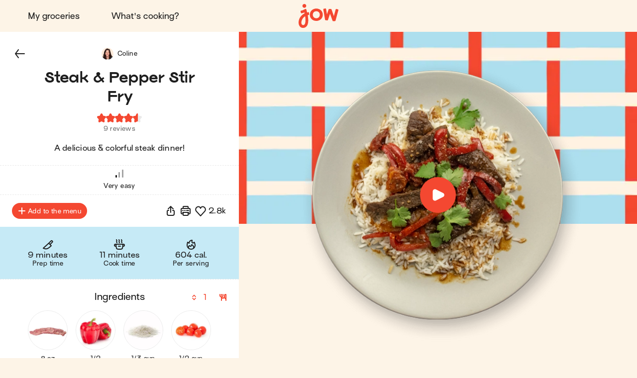

--- FILE ---
content_type: text/html; charset=utf-8
request_url: https://jow.com/recipes/steak-and-pepper-stir-fry-8mnp8d9lm6rklxn1016t
body_size: 45718
content:
<!DOCTYPE html><html lang="en"><head><meta charSet="utf-8" data-next-head=""/><meta charSet="utf-8"/><meta name="viewport" content="width=device-width, initial-scale=1.0, maximum-scale=2.0, shrink-to-fit=no, viewport-fit=cover" data-next-head=""/><link rel="shortcut icon" href="/favicon.ico" data-next-head=""/><link rel="apple-touch-icon" href="/apple-touch-icon.png" data-next-head=""/><link rel="apple-touch-icon" sizes="180x180" href="/apple-touch-icon-retina.png" data-next-head=""/><meta property="og:site_name" content="Jow" data-next-head=""/><meta name="theme-color" content="#fdf4e7" data-next-head=""/><meta name="color-scheme" content="light dark" data-next-head=""/><meta name="theme-color" media="(prefers-color-scheme: light)" content="#fdf4e7" data-next-head=""/><meta name="theme-color" media="(prefers-color-scheme: dark)" content="#1e1e1e" data-next-head=""/><title data-next-head="">Jow - Recipe: Steak &amp; Pepper Stir Fry</title><meta name="description" content="Steak &amp; Pepper Stir Fry in 10 steps and in 18 minutes by Jow: flank steak, bell pepper (red), jasmine rice, cherry tomatoes, cilantro (fresh), yellow onion, soy sauce, sugar (granulated), ginger (fresh) and garlic. A delicious &amp; colorful steak dinner!" data-next-head=""/><meta name="thumbnail" content="https://static.jow.fr/550x550/patterns/powder-05-202309.png_merge_recipes/0ilRcx0bHik3zg.png.jpg" data-next-head=""/><meta name="author" content="Jow" data-next-head=""/><link rel="canonical" href="https://jow.com/recipes/steak-and-pepper-stir-fry-8mnp8d9lm6rklxn1016t" data-next-head=""/><link rel="shortcut icon" href="/favicon.ico" data-next-head=""/><link rel="apple-touch-icon" href="/apple-touch-icon.png" data-next-head=""/><link rel="apple-touch-icon" sizes="180x180" href="/apple-touch-icon-retina.png" data-next-head=""/><meta property="og:site_name" content="Jow" data-next-head=""/><meta property="og:title" content="Jow - Recipe: Steak &amp; Pepper Stir Fry" data-next-head=""/><meta property="og:description" content="Steak &amp; Pepper Stir Fry in 10 steps and in 18 minutes by Jow: flank steak, bell pepper (red), jasmine rice, cherry tomatoes, cilantro (fresh), yellow onion, soy sauce, sugar (granulated), ginger (fresh) and garlic. A delicious &amp; colorful steak dinner!" data-next-head=""/><meta property="og:type" content="website" data-next-head=""/><meta property="og:url" content="https://jow.com/recipes/steak-and-pepper-stir-fry-8mnp8d9lm6rklxn1016t" data-next-head=""/><meta property="og:image" content="https://static.jow.fr/550x550/patterns/powder-05-202309.png_merge_recipes/0ilRcx0bHik3zg.png.jpg" data-next-head=""/><meta property="og:image:alt" content="Jow - Recipe: Steak &amp; Pepper Stir Fry" data-next-head=""/><meta property="og:image:type" content="image/jpeg" data-next-head=""/><meta property="og:locale" content="en" data-next-head=""/><meta property="og:video" content="https://static.jow.fr/recipes/G84prYVJ6T3oBg_high.mp4" data-next-head=""/><meta name="twitter:card" content="summary_large_image" data-next-head=""/><meta name="twitter:site" content="@Jow_us" data-next-head=""/><meta name="twitter:title" content="Jow - Recipe: Steak &amp; Pepper Stir Fry" data-next-head=""/><meta name="twitter:description" content="Steak &amp; Pepper Stir Fry in 10 steps and in 18 minutes by Jow: flank steak, bell pepper (red), jasmine rice, cherry tomatoes, cilantro (fresh), yellow onion, soy sauce, sugar (granulated), ginger (fresh) and garlic. A delicious &amp; colorful steak dinner!" data-next-head=""/><meta property="twitter:image" content="https://static.jow.fr/550x550/patterns/powder-05-202309.png_merge_recipes/0ilRcx0bHik3zg.png.jpg" data-next-head=""/><meta name="twitter:image:alt" content="Jow - Recipe: Steak &amp; Pepper Stir Fry" data-next-head=""/><meta name="twitter:app:id:iphone" content="1301257625" data-next-head=""/><meta name="twitter:app:id:ipad" content="1301257625" data-next-head=""/><meta name="twitter:app:id:googleplay" content="com.wishop.dev.jow" data-next-head=""/><meta name="twitter:app:country" content="US" data-next-head=""/><link rel="alternate" hrefLang="fr" href="https://jow.com/fr/recipes/boeuf-poivre-et-sel-8mnp8d9lm6rklxn1016t" data-next-head=""/><link rel="alternate" hrefLang="fr" media="print" href="https://jow.com/fr/recipes/boeuf-poivre-et-sel-8mnp8d9lm6rklxn1016t/print" data-next-head=""/><link rel="alternate" hrefLang="en" href="https://jow.com/en/recipes/steak-and-pepper-stir-fry-8mnp8d9lm6rklxn1016t" data-next-head=""/><link rel="alternate" hrefLang="en" media="print" href="https://jow.com/en/recipes/steak-and-pepper-stir-fry-8mnp8d9lm6rklxn1016t/print" data-next-head=""/><link rel="alternate" hrefLang="x-default" href="https://jow.com/recipes/steak-and-pepper-stir-fry-8mnp8d9lm6rklxn1016t" data-next-head=""/><link rel="alternate" href="android-app://com.wishop.dev.jow/jow/recipe?recipeId=624b55f529fcbc0f9d8d0605" data-next-head=""/><link rel="manifest" href="/manifest.webmanifest" type="application/manifest+json"/><link href="/assets/fonts/Viksjow-Regular.otf" rel="preload" as="font" type="font/otf" crossorigin=""/><link href="/assets/fonts/Surt-Medium.otf" rel="preload" as="font" type="font/otf" crossorigin=""/><link href="/assets/fonts/Surt-Bold.otf" rel="preload" as="font" type="font/otf" crossorigin=""/><link href="https://assets.app.smart-tribune.com/jow/FAQ/faq.css" rel="preload" as="style" type="text/css"/><meta name="p:domain_verify" content="0f7dc8f8d5871d0c5f4ad83138d6a3ca"/><meta name="ir-site-verification-token" value="-1487732914"/><link rel="preload" href="/_next/static/css/06904522f7fd1ee1.css" as="style"/><script type="application/ld+json" data-next-head="">{"@context":"https://schema.org/","@type":"Recipe","aggregateRating":{"@type":"AggregateRating","ratingCount":"9","ratingValue":"4.6","worstRating":"0","bestRating":"5","reviewCount":"9"},"author":{"@type":"Organization","name":"Jow"},"cookTime":"PT11M","datePublished":"2022-04-04T20:32:53.778Z","description":"A delicious & colorful steak dinner!","image":["https://static.jow.fr/550x550/patterns/powder-05-202309.png_merge_recipes/0ilRcx0bHik3zg.png.jpg"],"keywords":"summer, été, automn, automne, automnal, sans-porc, sans-lactose, lactose, viande, viandard, saignant","name":"Steak & Pepper Stir Fry","nutrition":{"@type":"NutritionInformation","calories":"604  cal.","fatContent":"16 g","proteinContent":"48 g","carbohydrateContent":"66 g","fiberContent":"6 g"},"prepTime":"PT7M","recipeCategory":"Animal Protein + Starch + Veg","recipeCuisine":"Asian","recipeIngredient":["8 oz Flank steak","1/2   Bell pepper (red)","1/3 cup Jasmine rice","1/2 cup Cherry tomatoes","1 tbsp Cilantro (fresh)","1/4   Yellow onion","2 tbsp Soy sauce","1 tsp Sugar (granulated)","1 tsp Ginger (fresh)","1/2 clove Garlic"],"recipeInstructions":[{"@type":"HowToStep","text":"Cook the rice according to the package instructions.","image":"https://static.jow.fr/recipes/G84prYVJ6T3oBg_high.mp4#t=9.1","url":"https://jow.com/recipes/steak-and-pepper-stir-fry-8mnp8d9lm6rklxn1016t#step1"},{"@type":"HowToStep","text":"Peel & thinly slice the onion.","image":"https://static.jow.fr/recipes/G84prYVJ6T3oBg_high.mp4#t=16.4","url":"https://jow.com/recipes/steak-and-pepper-stir-fry-8mnp8d9lm6rklxn1016t#step2"},{"@type":"HowToStep","text":"Peel & mince the garlic.","image":"https://static.jow.fr/recipes/G84prYVJ6T3oBg_high.mp4#t=30.9","url":"https://jow.com/recipes/steak-and-pepper-stir-fry-8mnp8d9lm6rklxn1016t#step3"},{"@type":"HowToStep","text":"Wash the pepper & remove the seeds. Thinly slice the pepper.","image":"https://static.jow.fr/recipes/G84prYVJ6T3oBg_high.mp4#t=33.3","url":"https://jow.com/recipes/steak-and-pepper-stir-fry-8mnp8d9lm6rklxn1016t#step4"},{"@type":"HowToStep","text":"Heat a drizzle of oil in a pan over medium heat. Add the peppers, onion & garlic. Cook, stirring for 3 min. ","image":"https://static.jow.fr/recipes/G84prYVJ6T3oBg_high.mp4#t=46.4","url":"https://jow.com/recipes/steak-and-pepper-stir-fry-8mnp8d9lm6rklxn1016t#step5"},{"@type":"HowToStep","text":"Wash the cherry tomatoes. Add the tomatoes & a splash of water to the pan. Cover & cook for 2 min.","image":"https://static.jow.fr/recipes/G84prYVJ6T3oBg_high.mp4#t=56.5","url":"https://jow.com/recipes/steak-and-pepper-stir-fry-8mnp8d9lm6rklxn1016t#step6"},{"@type":"HowToStep","text":"Slice the steak into strips.","image":"https://static.jow.fr/recipes/G84prYVJ6T3oBg_high.mp4#t=65.7","url":"https://jow.com/recipes/steak-and-pepper-stir-fry-8mnp8d9lm6rklxn1016t#step7"},{"@type":"HowToStep","text":"Combine the steak, soy sauce, sugar & grated or minced ginger in a small bowl. Stir the flavors together.","image":"https://static.jow.fr/recipes/G84prYVJ6T3oBg_high.mp4#t=75.3","url":"https://jow.com/recipes/steak-and-pepper-stir-fry-8mnp8d9lm6rklxn1016t#step8"},{"@type":"HowToStep","text":"Add the steak & sauce to the pan. Sauté for 3 min, or until the steak is cooked to your liking.","image":"https://static.jow.fr/recipes/G84prYVJ6T3oBg_high.mp4#t=95.6","url":"https://jow.com/recipes/steak-and-pepper-stir-fry-8mnp8d9lm6rklxn1016t#step9"},{"@type":"HowToStep","text":"Serve the steak & veggies over a bed of fluffy rice. Season with salt & pepper. Garnish with chopped cilantro (optional). Enjoy!","image":"https://static.jow.fr/recipes/G84prYVJ6T3oBg_high.mp4#t=105.9","url":"https://jow.com/recipes/steak-and-pepper-stir-fry-8mnp8d9lm6rklxn1016t#step10"}],"recipeYield":["1","1 serving"],"totalTime":"PT18M","video":[{"@type":"VideoObject","name":"Steak & Pepper Stir Fry","description":"A delicious & colorful steak dinner!","thumbnailUrl":["https://static.jow.fr/550x550/patterns/powder-05-202309.png_merge_recipes/0ilRcx0bHik3zg.png.jpg"],"contentUrl":"https://static.jow.fr/recipes/G84prYVJ6T3oBg_high.mp4","uploadDate":"2022-04-04T20:32:53.778Z"}]}</script><script type="application/ld+json" data-next-head="">{"@context":"https://schema.org","@type":"WebPage","lastReviewed":"2022-04-04T20:32:53.778Z","relatedLink":["https://jow.com/recipes/steak-with-caramelized-onion-gravy-8lfscpxj8rcicvir19uz","https://jow.com/recipes/beef-and-cabbage-stir-fry-8mnli1wpm6rklxn00dtj","https://jow.com/recipes/ginger-beef-and-rice-8lcrkvnr8rcicviq18i3","https://jow.com/recipes/steak-tacos-8mochslodpqu2sfw17dv","https://jow.com/recipes/bistro-style-steak-and-potatoes-8lrh4v5qlq3qi7950shq","https://jow.com/recipes/steak-fajita-sheet-tray-8nhgm7paa0ghlmvw0xwq"]}</script><script type="application/ld+json" data-next-head="">{"@context":"https://schema.org","@type":"ItemList","url":"https://jow.com/recipes/steak-and-pepper-stir-fry-8mnp8d9lm6rklxn1016t","numberOfItems":"7","itemListElement":[{"@type":"ListItem","position":"1","url":"https://jow.com/recipes/steak-and-pepper-stir-fry-8mnp8d9lm6rklxn1016t"},{"@type":"ListItem","position":"2","url":"https://jow.com/recipes/steak-with-caramelized-onion-gravy-8lfscpxj8rcicvir19uz"},{"@type":"ListItem","position":"3","url":"https://jow.com/recipes/beef-and-cabbage-stir-fry-8mnli1wpm6rklxn00dtj"},{"@type":"ListItem","position":"4","url":"https://jow.com/recipes/ginger-beef-and-rice-8lcrkvnr8rcicviq18i3"},{"@type":"ListItem","position":"5","url":"https://jow.com/recipes/steak-tacos-8mochslodpqu2sfw17dv"},{"@type":"ListItem","position":"6","url":"https://jow.com/recipes/bistro-style-steak-and-potatoes-8lrh4v5qlq3qi7950shq"},{"@type":"ListItem","position":"7","url":"https://jow.com/recipes/steak-fajita-sheet-tray-8nhgm7paa0ghlmvw0xwq"}]}</script><link rel="preload" as="image" imageSrcSet="/_next/image?url=https%3A%2F%2Fstatic.jow.fr%2F880x880%2Frecipes%2F0ilRcx0bHik3zg.png&amp;w=16&amp;q=100 16w, /_next/image?url=https%3A%2F%2Fstatic.jow.fr%2F880x880%2Frecipes%2F0ilRcx0bHik3zg.png&amp;w=32&amp;q=100 32w, /_next/image?url=https%3A%2F%2Fstatic.jow.fr%2F880x880%2Frecipes%2F0ilRcx0bHik3zg.png&amp;w=48&amp;q=100 48w, /_next/image?url=https%3A%2F%2Fstatic.jow.fr%2F880x880%2Frecipes%2F0ilRcx0bHik3zg.png&amp;w=64&amp;q=100 64w, /_next/image?url=https%3A%2F%2Fstatic.jow.fr%2F880x880%2Frecipes%2F0ilRcx0bHik3zg.png&amp;w=96&amp;q=100 96w, /_next/image?url=https%3A%2F%2Fstatic.jow.fr%2F880x880%2Frecipes%2F0ilRcx0bHik3zg.png&amp;w=128&amp;q=100 128w, /_next/image?url=https%3A%2F%2Fstatic.jow.fr%2F880x880%2Frecipes%2F0ilRcx0bHik3zg.png&amp;w=256&amp;q=100 256w, /_next/image?url=https%3A%2F%2Fstatic.jow.fr%2F880x880%2Frecipes%2F0ilRcx0bHik3zg.png&amp;w=384&amp;q=100 384w, /_next/image?url=https%3A%2F%2Fstatic.jow.fr%2F880x880%2Frecipes%2F0ilRcx0bHik3zg.png&amp;w=480&amp;q=100 480w, /_next/image?url=https%3A%2F%2Fstatic.jow.fr%2F880x880%2Frecipes%2F0ilRcx0bHik3zg.png&amp;w=640&amp;q=100 640w, /_next/image?url=https%3A%2F%2Fstatic.jow.fr%2F880x880%2Frecipes%2F0ilRcx0bHik3zg.png&amp;w=768&amp;q=100 768w, /_next/image?url=https%3A%2F%2Fstatic.jow.fr%2F880x880%2Frecipes%2F0ilRcx0bHik3zg.png&amp;w=1024&amp;q=100 1024w, /_next/image?url=https%3A%2F%2Fstatic.jow.fr%2F880x880%2Frecipes%2F0ilRcx0bHik3zg.png&amp;w=1280&amp;q=100 1280w, /_next/image?url=https%3A%2F%2Fstatic.jow.fr%2F880x880%2Frecipes%2F0ilRcx0bHik3zg.png&amp;w=1560&amp;q=100 1560w, /_next/image?url=https%3A%2F%2Fstatic.jow.fr%2F880x880%2Frecipes%2F0ilRcx0bHik3zg.png&amp;w=1920&amp;q=100 1920w, /_next/image?url=https%3A%2F%2Fstatic.jow.fr%2F880x880%2Frecipes%2F0ilRcx0bHik3zg.png&amp;w=2560&amp;q=100 2560w" imageSizes="100vh" data-next-head=""/><link href="https://unpkg.com/leaflet@1.9.4/dist/leaflet.css" rel="stylesheet" as="style" type="text/css" integrity="sha256-p4NxAoJBhIIN+hmNHrzRCf9tD/miZyoHS5obTRR9BMY=" crossorigin=""/><link href="https://assets.app.smart-tribune.com/jow/FAQ/faq.css" rel="stylesheet"/><noscript><img height="1" width="1" style="display:none" alt="" src="https://www.facebook.com/tr?id=474326919709052&amp;ev=PageView&amp;noscript=1"/><img height="1" width="1" style="display:none" alt="" src="https://ct.pinterest.com/v3/?tid=2613625824501&amp;event=init&amp;noscript=1"/></noscript><link rel="stylesheet" href="/_next/static/css/06904522f7fd1ee1.css" data-n-g=""/><noscript data-n-css=""></noscript><script defer="" noModule="" src="/_next/static/chunks/polyfills-42372ed130431b0a.js"></script><script defer="" src="/_next/static/chunks/%40components/AppStoreBadge.26a6d010414112e8.js"></script><script defer="" src="/_next/static/chunks/%40components/Icon.4fb437cd2d5e3fa1.js"></script><script src="/_next/static/chunks/webpack-e3782eadd579d74d.js" defer=""></script><script src="/_next/static/chunks/framework-a3ba85e6bb5e1061.js" defer=""></script><script src="/_next/static/chunks/main-51b15b6029a4a9bf.js" defer=""></script><script src="/_next/static/chunks/pages/_app-522f4b04b7db7a24.js" defer=""></script><script src="/_next/static/chunks/4587-c60079094c685693.js" defer=""></script><script src="/_next/static/chunks/5294-46f5de8e373129b1.js" defer=""></script><script src="/_next/static/chunks/338-4569c9cfe5dd1538.js" defer=""></script><script src="/_next/static/chunks/643-ea1f953361e09022.js" defer=""></script><script src="/_next/static/chunks/8240-75d07a9e1a692798.js" defer=""></script><script src="/_next/static/chunks/2431-e36f11cdb3d38e6f.js" defer=""></script><script src="/_next/static/chunks/6398-d5b4d737967f84b3.js" defer=""></script><script src="/_next/static/chunks/1311-ac074249a74209a3.js" defer=""></script><script src="/_next/static/chunks/pages/recipes/%5BrecipeId%5D-6c1f2134478837f3.js" defer=""></script><script src="/_next/static/8abd6ffdc999244/_buildManifest.js" defer=""></script><script src="/_next/static/8abd6ffdc999244/_ssgManifest.js" defer=""></script><style data-styled="" data-styled-version="6.3.8">.gjFfmA{background:none;border:0;cursor:pointer;display:block;height:2.1rem;padding:0;position:relative;width:3.2rem;user-select:none;-webkit-tap-highlight-color:rgba(255, 255, 255, 0);}/*!sc*/
.gjFfmA::before,.gjFfmA::after{background:var(--color-foreground-primary);border-radius:0.15rem;content:'';display:block;height:0.3rem;left:0;opacity:1;position:absolute;top:0;transform-origin:top left;transform:translateX(0) rotate(0);transition:opacity 0.1s ease-in,transform 0.2s ease-in;width:100%;}/*!sc*/
.gjFfmA::before{transform:none;}/*!sc*/
.gjFfmA::after{bottom:0;top:initial;transform-origin:bottom left;transform:none;}/*!sc*/
data-styled.g1[id="jow__sc-7f34e1cb-0"]{content:"gjFfmA,"}/*!sc*/
.glpqJx{background:var(--color-foreground-primary);border-radius:0.15rem;content:'';display:block;height:0.3rem;left:0;opacity:1;position:absolute;top:0;transform-origin:top left;transform:translateX(0) rotate(0);transition:opacity 0.1s ease-in,transform 0.2s ease-in;width:100%;margin-top:-0.15rem;top:50%;opacity:1;}/*!sc*/
data-styled.g2[id="jow__sc-7f34e1cb-1"]{content:"glpqJx,"}/*!sc*/
.dOwKqO{background:none;box-sizing:border-box;display:block;animation-name:dKTtel;animation-duration:1s;animation-iteration-count:infinite;animation-timing-function:linear;width:1.6rem;height:1.6rem;pointer-events:none;transform-origin:center;}/*!sc*/
.fgpAmy{background:none;box-sizing:border-box;display:block;animation-name:dKTtel;animation-duration:1s;animation-iteration-count:infinite;animation-timing-function:linear;width:3.6rem;height:3.6rem;pointer-events:none;transform-origin:center;}/*!sc*/
data-styled.g3[id="jow__sc-10f4e5e5-0"]{content:"dOwKqO,fgpAmy,"}/*!sc*/
.gVMcNJ{width:100%;height:50%;overflow:hidden;box-sizing:border-box;}/*!sc*/
data-styled.g4[id="jow__sc-10f4e5e5-1"]{content:"gVMcNJ,"}/*!sc*/
.iqNUpL{transform:rotate(180deg);}/*!sc*/
data-styled.g5[id="jow__sc-10f4e5e5-2"]{content:"iqNUpL,"}/*!sc*/
.fbnsjB{transform:rotate(45deg);border-radius:var(--radius-rounded-full);border:0.2rem solid var(--color-foreground-secondary);transition:border-color 0.2s ease-in-out;border-right:0.2rem solid rgba(255, 255, 255, 0);border-bottom:0.2rem solid rgba(255, 255, 255, 0);width:100%;height:200%;animation-name:jbwmZD;animation-duration:1s;animation-iteration-count:infinite;animation-direction:alternate;animation-timing-function:cubic-bezier(0.25,0.1,0.5,1);}/*!sc*/
.hsSCSK{transform:rotate(45deg);border-radius:var(--radius-rounded-full);border:0.2rem solid #ffffff;transition:border-color 0.2s ease-in-out;border-right:0.2rem solid rgba(255, 255, 255, 0);border-bottom:0.2rem solid rgba(255, 255, 255, 0);width:100%;height:200%;animation-name:jbwmZD;animation-duration:1s;animation-iteration-count:infinite;animation-direction:alternate;animation-timing-function:cubic-bezier(0.25,0.1,0.5,1);}/*!sc*/
data-styled.g6[id="jow__sc-10f4e5e5-3"]{content:"fbnsjB,hsSCSK,"}/*!sc*/
.fGBDmg{animation-name:bFLHdN;}/*!sc*/
data-styled.g7[id="jow__sc-10f4e5e5-4"]{content:"fGBDmg,"}/*!sc*/
.bkpIsg{display:block;}/*!sc*/
data-styled.g13[id="jow__sc-d1d7fdb0-0"]{content:"bkpIsg,"}/*!sc*/
.jRAwmf{background:none;border-radius:0;border:none;color:var(--color-foreground-primary);cursor:pointer;margin:0;padding:0;position:relative;-webkit-tap-highlight-color:rgba(255, 255, 255, 0);}/*!sc*/
data-styled.g14[id="jow__sc-bd1d0486-0"]{content:"jRAwmf,"}/*!sc*/
.hjKCQP{display:block;height:auto;width:auto;border-radius:0.4rem;}/*!sc*/
.hjKCQP.hjKCQP svg{width:auto;height:100%;display:block;}/*!sc*/
data-styled.g42[id="jow__sc-ad71a96a-0"]{content:"hjKCQP,"}/*!sc*/
.bDLCJn{display:block;height:100%;position:fixed;top:0;left:0;z-index:9;overflow-x:hidden;width:0;transition-delay:0.5s;transition-property:width;}/*!sc*/
data-styled.g43[id="jow__sc-a896974e-0"]{content:"bDLCJn,"}/*!sc*/
.jTpvQU{height:100%;width:100vw;position:relative;background:rgba(255, 255, 255, 0);transition-delay:0.2s;transition-duration:0.3s;transition-property:background;}/*!sc*/
data-styled.g44[id="jow__sc-a896974e-1"]{content:"jTpvQU,"}/*!sc*/
.jntzsU{position:absolute;left:1.6rem;top:2.5rem;z-index:1;opacity:0;transition-duration:0;transition-delay:0;transition-property:opacity;}/*!sc*/
data-styled.g45[id="jow__sc-a896974e-2"]{content:"jntzsU,"}/*!sc*/
.jCFoPz{height:100%;max-width:30rem;background-color:var(--color-background-primary);width:0;transition-duration:0.5s;transition-property:width;position:relative;}/*!sc*/
data-styled.g50[id="jow__sc-a896974e-7"]{content:"jCFoPz,"}/*!sc*/
.dhzrbQ{position:absolute;padding:3.8rem 3.2rem;overflow-x:hidden;width:100vw;max-width:30rem;right:0;height:100%;display:flex;flex-direction:column;align-items:center;justify-content:flex-start;}/*!sc*/
data-styled.g51[id="jow__sc-a896974e-8"]{content:"dhzrbQ,"}/*!sc*/
.geypNr{flex:1;}/*!sc*/
data-styled.g52[id="jow__sc-a896974e-9"]{content:"geypNr,"}/*!sc*/
.cQdjzl{display:block;margin-bottom:2.4rem;}/*!sc*/
data-styled.g53[id="jow__sc-a896974e-10"]{content:"cQdjzl,"}/*!sc*/
.dpOkxF{height:4.5rem;width:8.8rem;}/*!sc*/
data-styled.g54[id="jow__sc-a896974e-11"]{content:"dpOkxF,"}/*!sc*/
.hRPtcx{fill:var(--color-brand-primary);transition:fill 0.2s ease-in-out;}/*!sc*/
data-styled.g55[id="jow__sc-a896974e-12"]{content:"hRPtcx,"}/*!sc*/
.iUPwXw{align-items:center;display:flex;flex-flow:column nowrap;justify-content:flex-start;}/*!sc*/
data-styled.g56[id="jow__sc-a896974e-13"]{content:"iUPwXw,"}/*!sc*/
.dtiBUi{font:normal normal 400 normal 1.6rem/normal "Surt",sans-serif;letter-spacing:normal;text-transform:none;text-decoration:none;color:var(--color-foreground-primary);font-size:1.8rem;margin-bottom:1.6rem;text-decoration:none;padding:1.2rem 2.4rem;display:inline-block;text-align:center;transition:color 0.2s ease-in-out;}/*!sc*/
.dtiBUi.active{color:var(--color-brand-primary);}/*!sc*/
data-styled.g57[id="jow__sc-a896974e-14"]{content:"dtiBUi,"}/*!sc*/
.jjsPLx{font:normal normal 400 normal 1.6rem/normal "Surt",sans-serif;letter-spacing:normal;text-transform:none;text-decoration:none;color:var(--color-foreground-primary);text-decoration:none;padding:1.2rem 2.4rem;display:inline-block;text-align:center;margin:0 auto 1.6rem;}/*!sc*/
data-styled.g58[id="jow__sc-a896974e-15"]{content:"jjsPLx,"}/*!sc*/
.fMcTOg{height:0.1rem;background:none;border:0.1rem dashed var(--color-brand-yolk);margin-bottom:1.6rem;width:100%;}/*!sc*/
data-styled.g59[id="jow__sc-a896974e-16"]{content:"fMcTOg,"}/*!sc*/
.jxsTfg{padding-top:4.8rem;}/*!sc*/
data-styled.g68[id="jow__sc-a896974e-25"]{content:"jxsTfg,"}/*!sc*/
.hjlHcw{display:flex;flex-flow:row wrap;align-items:center;justify-content:center;padding-bottom:0.8rem;}/*!sc*/
data-styled.g69[id="jow__sc-a896974e-26"]{content:"hjlHcw,"}/*!sc*/
.RNYY{height:3rem;width:auto;margin:0 0.4rem 0.8rem;}/*!sc*/
data-styled.g70[id="jow__sc-a896974e-27"]{content:"RNYY,"}/*!sc*/
.bkdxtc{display:flex;flex-flow:row wrap;align-items:center;justify-content:center;}/*!sc*/
data-styled.g71[id="jow__sc-a896974e-28"]{content:"bkdxtc,"}/*!sc*/
.ODFCZ{text-decoration:none;padding:0 0.6rem;}/*!sc*/
data-styled.g72[id="jow__sc-a896974e-29"]{content:"ODFCZ,"}/*!sc*/
.fnNUkd{align-items:center;background-color:var(--color-background-primary);color:var(--color-foreground-primary);display:flex;flex-flow:row nowrap;height:7.2rem;justify-content:center;padding:0 1.6rem;transition:background-color 0.2s ease-in-out,color 0.2s ease-in-out,padding 0.2s ease-in-out,height 0.2s ease-in-out;width:100%;}/*!sc*/
@media (min-width:768px){.fnNUkd{padding:0 3.2rem;height:6.4rem;}}/*!sc*/
data-styled.g73[id="jow__sc-5577223e-0"]{content:"fnNUkd,"}/*!sc*/
.dHfmmT{flex:1;text-align:left;}/*!sc*/
data-styled.g74[id="jow__sc-5577223e-1"]{content:"dHfmmT,"}/*!sc*/
.atVmT{padding:0 1.6rem;}/*!sc*/
data-styled.g75[id="jow__sc-5577223e-2"]{content:"atVmT,"}/*!sc*/
.dyAcFi{height:3.9rem;width:6.4rem;}/*!sc*/
@media (min-width:768px){.dyAcFi{height:4.9rem;width:8rem;}}/*!sc*/
data-styled.g76[id="jow__sc-5577223e-3"]{content:"dyAcFi,"}/*!sc*/
.klFyZR{fill:var(--color-brand-primary);transition:fill 0.2s ease-in-out;}/*!sc*/
data-styled.g77[id="jow__sc-5577223e-4"]{content:"klFyZR,"}/*!sc*/
.jflwbJ{display:block;position:relative;padding:0.4rem;height:4.7rem;width:7.2rem;}/*!sc*/
@media (min-width:768px){.jflwbJ{height:5.7rem;width:8.8rem;}}/*!sc*/
@media (hover:hover) and (pointer:fine){.jflwbJ:hover .jow__sc-5577223e-4{fill:var(--color-brand-primary);}}/*!sc*/
data-styled.g78[id="jow__sc-5577223e-5"]{content:"jflwbJ,"}/*!sc*/
.eAOlZd{flex:1;text-align:right;}/*!sc*/
data-styled.g81[id="jow__sc-5577223e-8"]{content:"eAOlZd,"}/*!sc*/
.etMCQG{position:relative;display:block;}/*!sc*/
@media (min-width:768px){.etMCQG{display:none;}}/*!sc*/
data-styled.g82[id="jow__sc-5577223e-9"]{content:"etMCQG,"}/*!sc*/
.dgQTOs{display:none;}/*!sc*/
@media (min-width:768px){.dgQTOs{align-items:center;display:flex;flex-flow:row nowrap;justify-content:flex-start;}}/*!sc*/
data-styled.g84[id="jow__sc-5577223e-11"]{content:"dgQTOs,"}/*!sc*/
.earEqK{font:normal normal 400 normal 1.6rem/normal "Surt",sans-serif;letter-spacing:normal;text-transform:none;text-decoration:none;color:var(--color-foreground-primary);margin-right:1.6rem;text-decoration:none;padding:1.2rem 2.4rem;display:inline-block;text-align:center;transition:color 0.2s ease-in-out;border-radius:var(--radius-rounded-full);}/*!sc*/
.earEqK.active{color:var(--color-brand-primary);}/*!sc*/
@media (hover:hover) and (pointer:fine){.earEqK:hover{color:var(--color-brand-primary);}}/*!sc*/
data-styled.g85[id="jow__sc-5577223e-12"]{content:"earEqK,"}/*!sc*/
.bxKkHg{display:block;}/*!sc*/
@media (min-width:768px){.bxKkHg{display:none;}}/*!sc*/
data-styled.g107[id="jow__sc-5577223e-34"]{content:"bxKkHg,"}/*!sc*/
.dESemb{width:100%;height:100%;transition:padding-top 0.2s ease-in-out;--top-offset-header:0rem;--top-offset-app-banner:0rem;--top-offset-promo-banner:0rem;--top-offset-checkout-progression:0rem;--with-header:var(--top-offset-header);--with-app-banner:calc( var(--with-header) + var(--top-offset-app-banner) );--with-promo-banner:calc( var(--with-app-banner) + var(--top-offset-promo-banner) );--with-checkout-progression:calc( var(--with-promo-banner) + var(--top-offset-checkout-progression) );--top-offset:var(--with-checkout-progression,0);padding-top:var(--top-offset);}/*!sc*/
.dESemb.dESemb[data-layout-header='active']{--top-offset-header:7.2rem;}/*!sc*/
@media (min-width:768px){.dESemb.dESemb[data-layout-header='active']{--top-offset-header:6.4rem;}}/*!sc*/
.dESemb.dESemb[data-layout-app-banner='active']{--top-offset-app-banner:7.2rem;}/*!sc*/
@media (min-width:768px){.dESemb.dESemb[data-layout-app-banner='active']{--top-offset-app-banner:0rem;}}/*!sc*/
.dESemb.dESemb[data-layout-promo-banner='active']{--top-offset-promo-banner:3.6rem;}/*!sc*/
@media (min-width:768px){.dESemb.dESemb[data-layout-promo-banner='active']{--top-offset-promo-banner:3.6rem;}}/*!sc*/
.dESemb.dESemb[data-layout-checkout-progression='active']{--top-offset-checkout-progression:0.4rem;}/*!sc*/
@media (min-width:768px){.dESemb.dESemb[data-layout-checkout-progression='active']{--top-offset-checkout-progression:0.8rem;}}/*!sc*/
.dESemb [id][data-scroll-offset]{scroll-margin-top:var(${CSS_VAR_NAMES.TOP_OFFSET});}/*!sc*/
data-styled.g108[id="jow__sc-846e5969-0"]{content:"dESemb,"}/*!sc*/
.jIMVQ{position:fixed;z-index:5;top:0;left:0;right:0;width:100%;}/*!sc*/
data-styled.g109[id="jow__sc-846e5969-1"]{content:"jIMVQ,"}/*!sc*/
.fLvPZB{width:100%;}/*!sc*/
data-styled.g110[id="jow__sc-846e5969-2"]{content:"fLvPZB,"}/*!sc*/
.bFRJcs{min-height:calc(100vh - var(--top-offset));}/*!sc*/
data-styled.g112[id="jow__sc-846e5969-4"]{content:"bFRJcs,"}/*!sc*/
:root{--radius-rounded-full:9999px;}/*!sc*/
:root,[data-theme="light"]{--color-foreground-primary:#1e1e1e;--color-foreground-secondary:#6F6F6F;--color-foreground-tertiary:#E9E9E9;--color-background-primary:#fdf4e7;--color-background-secondary:#ffffff;--color-background-tertiary:#f4c890;--color-overlay:rgba(30, 30, 30, 0.4);--color-brand-primary:#f44831;--color-brand-cobalt:#0064d1;--color-brand-yolk:#ffc847;--color-brand-radish:#fcb2b0;--color-brand-powder:#c6eaf6;--color-brand-kale:#075526;--color-brand-beet:#9d1716;--color-default-white:#ffffff;--color-default-black:#1e1e1e;--color-state-focus-outline:#0064d1;--color-state-disabled-color:#6F6F6F;--color-state-disabled-background:#E9E9E9;--color-semantic-error:#f44831;--color-semantic-success:#00A840;--color-semantic-warning:#ffc847;--color-semantic-information:#0064d1;}/*!sc*/
[data-theme="dark"]{--color-foreground-primary:#ffffff;--color-foreground-secondary:#6d6d6d;--color-foreground-tertiary:#434343;--color-background-primary:#1e1e1e;--color-background-secondary:#2e2e2e;--color-background-tertiary:#787878;--color-overlay:rgba(30, 30, 30, 0.9);--color-brand-primary:#f44831;--color-brand-cobalt:#0064d1;--color-brand-yolk:#ffc847;--color-brand-radish:#fcb2b0;--color-brand-powder:#c6eaf6;--color-brand-kale:#075526;--color-brand-beet:#9d1716;--color-default-white:#1e1e1e;--color-default-black:#ffffff;--color-state-focus-outline:#ffffff;--color-state-disabled-color:#6d6d6d;--color-state-disabled-background:#434343;--color-semantic-error:#f44831;--color-semantic-success:#00A840;--color-semantic-warning:#ffc847;--color-semantic-information:#0064d1;}/*!sc*/
html,body,div,span,applet,object,iframe,h1,h2,h3,h4,h5,h6,p,blockquote,pre,a,abbr,acronym,address,big,cite,code,del,dfn,em,img,ins,kbd,q,s,samp,small,strike,strong,sub,sup,tt,var,b,u,i,center,dl,dt,dd,ol,ul,li,fieldset,form,label,legend,table,caption,tbody,tfoot,thead,tr,th,td,article,aside,canvas,details,embed,figure,figcaption,footer,header,hgroup,menu,nav,output,ruby,section,summary,time,mark,audio,video{margin:0;padding:0;border:0;font-size:100%;font:inherit;vertical-align:baseline;}/*!sc*/
article,aside,details,figcaption,figure,footer,header,hgroup,menu,nav,section,summary,main{display:block;}/*!sc*/
body{line-height:1;}/*!sc*/
ol,ul{list-style:none;}/*!sc*/
blockquote,q{quotes:none;}/*!sc*/
blockquote:before,blockquote:after,q:before,q:after{content:'';content:none;}/*!sc*/
table{border-collapse:collapse;border-spacing:0;}/*!sc*/
html,body{height:100%;}/*!sc*/
#__next{display:contents;}/*!sc*/
html{box-sizing:border-box;font-size:62.5%;font-family:sans-serif;overflow:initial;background:var(--color-background-primary);color:var(--color-foreground-primary);}/*!sc*/
@media print{html{background:none;}}/*!sc*/
body{font:normal normal 400 normal 1.5rem/2rem "Surt",sans-serif;letter-spacing:0.025rem;text-transform:none;text-decoration:none;transition:padding-top 0.5s ease-out;position:relative;}/*!sc*/
body.no-scroll{height:100vh;overflow-y:hidden;position:fixed;}/*!sc*/
img{width:100%;height:auto;}/*!sc*/
a{color:#f44831;}/*!sc*/
input:not([type]),input[type=text],input[type=number],input[type=tel],input[type=email],input[type=password],input[type=search],input[type=url],textarea{box-shadow:none;appearance:textfield;text-overflow:ellipsis;}/*!sc*/
*,*:before,*:after{box-sizing:inherit;font-family:'Surt',sans-serif;}/*!sc*/
*:focus{outline:none;}/*!sc*/
[data-js-focus-visible] *:focus:not([data-focus-visible-added]){outline:none;}/*!sc*/
[data-js-focus-visible] *[data-focus-visible-added]{outline-color:var(--color-state-focus-outline);outline-width:2px;outline-offset:2px;outline-style:solid;}/*!sc*/
[data-js-focus-visible] input:not([type])[data-focus-visible-added],[data-js-focus-visible] input[type="text"][data-focus-visible-added],[data-js-focus-visible] input[type="number"][data-focus-visible-added],[data-js-focus-visible] input[type="tel"][data-focus-visible-added],[data-js-focus-visible] input[type="email"][data-focus-visible-added],[data-js-focus-visible] input[type="password"][data-focus-visible-added],[data-js-focus-visible] input[type="search"][data-focus-visible-added],[data-js-focus-visible] input[type="date"][data-focus-visible-added],[data-js-focus-visible] input[type="url"][data-focus-visible-added],[data-js-focus-visible] textarea[data-focus-visible-added]{outline:none;}/*!sc*/
#controllerFrame{display:none!important;}/*!sc*/
data-styled.g113[id="sc-global-cAHMYp1"]{content:"sc-global-cAHMYp1,"}/*!sc*/
.cvUIEc{position:relative;display:inline-block;width:4.4rem;height:2.2rem;cursor:pointer;}/*!sc*/
data-styled.g114[id="jow__sc-e09bc7ee-0"]{content:"cvUIEc,"}/*!sc*/
.leOpGa{position:absolute;cursor:pointer;inset:0;background-color:var(--color-foreground-secondary);transition:background-color 0.2s ease-out;border-radius:2.2rem;}/*!sc*/
.leOpGa::before{position:absolute;content:'';height:1.8rem;width:1.8rem;left:0.2rem;bottom:0.2rem;background-color:var(--color-background-secondary);transition:0.4s;border-radius:var(--radius-rounded-full);}/*!sc*/
data-styled.g115[id="jow__sc-e09bc7ee-1"]{content:"leOpGa,"}/*!sc*/
.fhWSdc{opacity:0;width:0;height:0;cursor:pointer;}/*!sc*/
.fhWSdc:disabled{cursor:not-allowed;}/*!sc*/
.fhWSdc:checked+.jow__sc-e09bc7ee-1{background-color:#f44831;}/*!sc*/
.fhWSdc:checked+.jow__sc-e09bc7ee-1:before{transform:translateX(2.2rem);}/*!sc*/
.fhWSdc.fhWSdc[data-focus-visible-added]+.jow__sc-e09bc7ee-1{outline-color:var(--color-state-focus-outline);outline-width:2px;outline-offset:2px;outline-style:solid;}/*!sc*/
data-styled.g116[id="jow__sc-e09bc7ee-2"]{content:"fhWSdc,"}/*!sc*/
.kMKxUV{display:block;overflow:visible;position:relative;text-align:center;vertical-align:middle;fill:var(--color-foreground-primary);}/*!sc*/
.lfbjgs{display:block;overflow:visible;position:relative;text-align:center;vertical-align:middle;fill:#ffffff;}/*!sc*/
.bGqcao{display:block;overflow:visible;position:relative;text-align:center;vertical-align:middle;fill:#1e1e1e;}/*!sc*/
.hTqJTs{display:block;overflow:visible;position:relative;text-align:center;vertical-align:middle;fill:#f44831;}/*!sc*/
.kXkoWT{display:block;overflow:visible;position:relative;text-align:center;vertical-align:middle;fill:#0064d1;}/*!sc*/
.bdAlGr{display:block;overflow:visible;position:relative;text-align:center;vertical-align:middle;fill:var(--color-foreground-secondary);}/*!sc*/
data-styled.g117[id="jow__sc-c9bdc937-0"]{content:"kMKxUV,lfbjgs,bGqcao,hTqJTs,kXkoWT,bdAlGr,"}/*!sc*/
.fXrHJZ{display:flex;flex-flow:row nowrap;justify-content:center;align-items:center;gap:2.4rem;padding:0 1.6rem 1.6rem;}/*!sc*/
data-styled.g118[id="jow__sc-77487fc8-0"]{content:"fXrHJZ,"}/*!sc*/
.hUmAxb{background-color:var(--color-background-primary);border-radius:var(--radius-rounded-full);display:inline-flex;justify-content:center;align-items:center;padding-left:0.8rem;padding-right:0.8rem;height:3.6rem;}/*!sc*/
data-styled.g119[id="jow__sc-77487fc8-1"]{content:"hUmAxb,"}/*!sc*/
.djDdQa{font:normal normal 400 normal 1.2rem/1.8rem "Surt",sans-serif;letter-spacing:0.04rem;text-transform:none;text-decoration:none;color:var(--color-foreground-primary);display:inline-block;padding-right:0.8rem;}/*!sc*/
data-styled.g120[id="jow__sc-77487fc8-2"]{content:"djDdQa,"}/*!sc*/
.iPRNBk{display:inline-block;position:relative;}/*!sc*/
data-styled.g123[id="jow__sc-400f2eba-0"]{content:"iPRNBk,"}/*!sc*/
.fzbNUh{font:normal normal 400 normal 1.5rem/2.4rem "Surt",sans-serif;letter-spacing:0.025rem;text-transform:none;text-decoration:none;color:#f44831;border:none;border-bottom-color:transparent;border-radius:1.2rem;background:none;display:inline-block;padding:0 1.6rem 0 1.2rem;height:2.4rem;text-align:center;text-align-last:center;position:relative;cursor:pointer;user-select:none;appearance:none;opacity:1;}/*!sc*/
.fzbNUh:disabled{cursor:default;pointer-events:none;text-align:right;padding:0 2rem 0 0.4rem;color:var(--color-foreground-secondary);}/*!sc*/
data-styled.g124[id="jow__sc-400f2eba-1"]{content:"fzbNUh,"}/*!sc*/
.kZTyIb{position:absolute;left:0;top:0.6rem;width:1.2rem;height:1.2rem;pointer-events:none;}/*!sc*/
data-styled.g126[id="jow__sc-400f2eba-3"]{content:"kZTyIb,"}/*!sc*/
.kItmsV{position:absolute;right:0;top:0.4rem;width:1.6rem;height:1.6rem;pointer-events:none;}/*!sc*/
data-styled.g127[id="jow__sc-400f2eba-4"]{content:"kItmsV,"}/*!sc*/
.iOhiAE{background-color:#c6eaf6;padding:2.4rem;}/*!sc*/
data-styled.g129[id="jow__sc-c75db697-0"]{content:"iOhiAE,"}/*!sc*/
.zMDxR{display:flex;flex-flow:row wrap;justify-content:space-between;}/*!sc*/
data-styled.g130[id="jow__sc-c75db697-1"]{content:"zMDxR,"}/*!sc*/
.gIbqVV{flex:1;display:block;text-decoration:none;}/*!sc*/
data-styled.g131[id="jow__sc-c75db697-2"]{content:"gIbqVV,"}/*!sc*/
.exfQXL{width:2.4rem;height:2.4rem;display:inline-block;}/*!sc*/
data-styled.g132[id="jow__sc-c75db697-3"]{content:"exfQXL,"}/*!sc*/
.ijwigF{text-align:center;color:#1e1e1e;display:flex;align-items:center;justify-content:center;flex-direction:column;gap:1.2rem;}/*!sc*/
data-styled.g133[id="jow__sc-c75db697-4"]{content:"ijwigF,"}/*!sc*/
.eIfoHL{display:flex;align-items:center;justify-content:center;flex-direction:column;gap:0.2rem;}/*!sc*/
data-styled.g134[id="jow__sc-c75db697-5"]{content:"eIfoHL,"}/*!sc*/
.djKPNr{font:normal normal 500 normal 1.5rem/normal "Surt",sans-serif;letter-spacing:0.025rem;text-transform:none;text-decoration:none;display:inline-block;}/*!sc*/
data-styled.g135[id="jow__sc-c75db697-6"]{content:"djKPNr,"}/*!sc*/
.fsXlgr{font:normal normal 400 normal 1.2rem/normal "Surt",sans-serif;letter-spacing:0.04rem;text-transform:none;text-decoration:none;display:inline-block;}/*!sc*/
data-styled.g136[id="jow__sc-c75db697-7"]{content:"fsXlgr,"}/*!sc*/
.nFyHZ{padding:0;border-radius:var(--radius-rounded-full);display:inline-flex;flex-flow:column nowrap;align-items:center;justify-content:center;background-color:rgba(255, 255, 255, 0);color:var(--color-foreground-primary);cursor:auto;}/*!sc*/
@media (min-width:768px){.nFyHZ{padding:0;}}/*!sc*/
data-styled.g138[id="jow__sc-ff1d1df1-0"]{content:"nFyHZ,"}/*!sc*/
.kagGNt{font:normal normal 400 normal 1.2rem/1.8rem "Surt",sans-serif;letter-spacing:0.04rem;text-transform:none;text-decoration:none;padding:0.8rem 0 0 0;color:var(--color-foreground-primary);user-select:none;order:1;}/*!sc*/
data-styled.g139[id="jow__sc-ff1d1df1-1"]{content:"kagGNt,"}/*!sc*/
.eViaHK{width:1.6rem;height:1.6rem;display:flex;flex-direction:row;justify-content:space-between;align-items:baseline;order:0;}/*!sc*/
data-styled.g140[id="jow__sc-ff1d1df1-2"]{content:"eViaHK,"}/*!sc*/
.dWQDSL{width:0.3rem;border-radius:var(--radius-rounded-full);background-color:var(--color-foreground-primary);opacity:1;}/*!sc*/
.dWQDSL:first-child{height:33%;}/*!sc*/
.dWQDSL:nth-child(2){height:66%;}/*!sc*/
.dWQDSL:nth-child(3){height:100%;}/*!sc*/
.ia-DKzQ{width:0.3rem;border-radius:var(--radius-rounded-full);background-color:var(--color-foreground-primary);opacity:0.4;}/*!sc*/
.ia-DKzQ:first-child{height:33%;}/*!sc*/
.ia-DKzQ:nth-child(2){height:66%;}/*!sc*/
.ia-DKzQ:nth-child(3){height:100%;}/*!sc*/
data-styled.g141[id="jow__sc-ff1d1df1-3"]{content:"dWQDSL,ia-DKzQ,"}/*!sc*/
.ktFDtD{display:flex;flex-flow:row nowrap;border-top:0.1rem dashed var(--color-foreground-tertiary);align-items:center;width:100%;}/*!sc*/
data-styled.g147[id="jow__sc-e0d664c7-0"]{content:"ktFDtD,"}/*!sc*/
.dMoLxT{border-right:0.1rem dashed var(--color-foreground-tertiary);flex-grow:1;align-self:stretch;display:flex;flex-direction:column;justify-content:center;align-items:center;padding:0.8rem;}/*!sc*/
.dMoLxT:last-child{border-right:0;}/*!sc*/
data-styled.g148[id="jow__sc-e0d664c7-1"]{content:"dMoLxT,"}/*!sc*/
.hAjSUZ{align-items:center;display:flex;flex-flow:row nowrap;justify-content:center;padding:0 0.8rem 1.2rem;}/*!sc*/
@media (min-width:768px){.hAjSUZ{justify-content:space-between;}}/*!sc*/
data-styled.g150[id="jow__sc-aa2e0efb-0"]{content:"hAjSUZ,"}/*!sc*/
.jlpsfX{display:none;}/*!sc*/
@media (min-width:768px){.jlpsfX{display:block;margin:0;padding-left:1.2rem;padding-right:1.2rem;font:normal normal 400 normal 1.2rem/3rem "Surt",sans-serif;letter-spacing:0.04rem;text-transform:none;text-decoration:none;box-sizing:border-box;border:0.1rem solid var(--color-foreground-tertiary);height:3.2rem;text-decoration:none;border-radius:var(--radius-rounded-full);transition:border-color 0.2s ease-in-out,color 0.2s ease-in-out,background-color 0.2s ease-in-out;background-color:var(--color-background-secondary);color:var(--color-foreground-primary);}@media (hover:hover) and (pointer:fine){.jlpsfX:hover{border-color:#f44831;background-color:#f44831;color:#ffffff;}}}/*!sc*/
data-styled.g151[id="jow__sc-aa2e0efb-1"]{content:"jlpsfX,"}/*!sc*/
.dpDUTP{background:none;border-radius:0;border:none;color:var(--color-foreground-primary);cursor:pointer;margin:0;padding:0;position:relative;-webkit-tap-highlight-color:rgba(255, 255, 255, 0);width:3.2rem;height:3.2rem;padding:0.4rem;border-radius:var(--radius-rounded-full);cursor:pointer;}/*!sc*/
data-styled.g152[id="jow__sc-aa2e0efb-2"]{content:"dpDUTP,"}/*!sc*/
.iCBzgR{width:2.4rem;height:2.4rem;}/*!sc*/
.iCBzgR *{transition:fill 0.2s ease-in-out;}/*!sc*/
@media (hover:hover) and (pointer:fine){.iCBzgR:hover *{fill:#f44831;}}/*!sc*/
data-styled.g153[id="jow__sc-aa2e0efb-3"]{content:"iCBzgR,"}/*!sc*/
.iTuBak{width:8rem;text-align:center;position:relative;cursor:default;display:block;}/*!sc*/
.xHCpQ{width:4rem;text-align:center;position:relative;cursor:default;display:block;}/*!sc*/
data-styled.g155[id="jow__sc-6278ac3f-0"]{content:"iTuBak,xHCpQ,"}/*!sc*/
.kcjKek{position:relative;background:none;height:auto;width:100%;margin-bottom:0.8rem;display:block;}/*!sc*/
.iQOkCM{position:relative;background:none;height:auto;width:100%;margin-bottom:0;display:block;}/*!sc*/
data-styled.g156[id="jow__sc-6278ac3f-1"]{content:"kcjKek,iQOkCM,"}/*!sc*/
.iCIAob{position:relative;border-radius:var(--radius-rounded-full);overflow:hidden;background:#ffffff;width:8rem;height:8rem;box-sizing:border-box;border:solid 0.1rem var(--color-foreground-tertiary);margin:0 auto;}/*!sc*/
.jaXQhT{position:relative;border-radius:var(--radius-rounded-full);overflow:hidden;background:#ffffff;width:4rem;height:4rem;box-sizing:border-box;border:solid 0.1rem var(--color-foreground-tertiary);margin:0 auto;}/*!sc*/
data-styled.g157[id="jow__sc-6278ac3f-2"]{content:"iCIAob,jaXQhT,"}/*!sc*/
.hRFHdi{flex:1;display:flex;flex-direction:column;justify-content:center;align-items:center;text-align:center;padding-left:0;}/*!sc*/
data-styled.g160[id="jow__sc-6278ac3f-5"]{content:"hRFHdi,"}/*!sc*/
.eIwbkW{width:100%;font:normal normal 400 normal 1.2rem/1.8rem "Surt",sans-serif;letter-spacing:0.04rem;text-transform:none;text-decoration:none;display:block;white-space:nowrap;text-transform:lowercase;text-overflow:ellipsis;color:var(--color-foreground-primary);padding-bottom:0;}/*!sc*/
data-styled.g161[id="jow__sc-6278ac3f-6"]{content:"eIwbkW,"}/*!sc*/
.edWyGm{width:100%;font:normal normal 400 normal 1.2rem/1.8rem "Surt",sans-serif;letter-spacing:0.04rem;text-transform:none;text-decoration:none;hyphens:auto;color:var(--color-foreground-primary);}/*!sc*/
.edWyGm::first-letter{text-transform:uppercase;}/*!sc*/
data-styled.g162[id="jow__sc-6278ac3f-7"]{content:"edWyGm,"}/*!sc*/
.bhnVZk{font:normal normal 400 normal 1.2rem/1.8rem "Surt",sans-serif;letter-spacing:0.04rem;text-transform:capitalize;text-decoration:none;font-size:1.2rem;display:inline-block;background:#0064d1;color:#ffffff;border:0;border-radius:var(--radius-rounded-full);padding:0.4rem 0.8rem;position:absolute;bottom:-0.4rem;left:50%;transform:translateX(-50%);}/*!sc*/
data-styled.g163[id="jow__sc-6278ac3f-8"]{content:"bhnVZk,"}/*!sc*/
.JZVQg{padding:0;margin:0 auto;max-width:27rem;}/*!sc*/
@media (min-width:420px){.JZVQg{max-width:none;}}/*!sc*/
data-styled.g164[id="jow__sc-757c9517-0"]{content:"JZVQg,"}/*!sc*/
.fnPOSV{display:block;text-decoration:none;cursor:default;}/*!sc*/
data-styled.g166[id="jow__sc-757c9517-2"]{content:"fnPOSV,"}/*!sc*/
.beGdfN{display:flex;flex-wrap:wrap;align-items:flex-start;justify-content:center;margin:-0.8rem;}/*!sc*/
.beGdfN>.jow__sc-757c9517-2,.beGdfN>.jow__sc-757c9517-1{margin:0.8rem;}/*!sc*/
data-styled.g167[id="jow__sc-757c9517-3"]{content:"beGdfN,"}/*!sc*/
.hYsNgj{padding-top:3.6rem;position:relative;}/*!sc*/
.hYsNgj::before{content:'';position:absolute;border-bottom:0.1rem dashed var(--color-foreground-tertiary);height:0.1rem;width:100%;top:1.8rem;left:0;}/*!sc*/
data-styled.g168[id="jow__sc-757c9517-4"]{content:"hYsNgj,"}/*!sc*/
.kcMNgc{text-align:center;padding-bottom:0.8rem;}/*!sc*/
data-styled.g169[id="jow__sc-757c9517-5"]{content:"kcMNgc,"}/*!sc*/
.jyWAAI{display:flex;align-items:center;justify-content:center;cursor:help;}/*!sc*/
data-styled.g170[id="jow__sc-757c9517-6"]{content:"jyWAAI,"}/*!sc*/
.foyZmI{font:normal normal 400 normal 1.2rem/1.8rem "Surt",sans-serif;letter-spacing:0.04rem;text-transform:none;text-decoration:none;}/*!sc*/
data-styled.g171[id="jow__sc-757c9517-7"]{content:"foyZmI,"}/*!sc*/
.RAgha{color:var(--color-foreground-primary);}/*!sc*/
data-styled.g172[id="jow__sc-757c9517-8"]{content:"RAgha,"}/*!sc*/
.kRiJUt{color:var(--color-foreground-secondary);}/*!sc*/
data-styled.g173[id="jow__sc-757c9517-9"]{content:"kRiJUt,"}/*!sc*/
.jSCiiN{margin-left:0.4rem;width:1.6rem;height:1.6rem;}/*!sc*/
data-styled.g174[id="jow__sc-757c9517-10"]{content:"jSCiiN,"}/*!sc*/
.jFJkGx{display:flex;flex-flow:row nowrap;padding-bottom:1.6rem;width:100%;}/*!sc*/
.jFJkGx:last-child{padding-bottom:0;}/*!sc*/
data-styled.g175[id="jow__sc-cfae3bb2-0"]{content:"jFJkGx,"}/*!sc*/
.bAWHHW{min-width:4rem;margin-right:1.6rem;position:relative;min-height:4rem;}/*!sc*/
.dPViIg{min-width:4rem;margin-right:1.6rem;position:relative;min-height:8.8rem;}/*!sc*/
.brqCuS{min-width:4rem;margin-right:1.6rem;position:relative;min-height:11.2rem;}/*!sc*/
data-styled.g176[id="jow__sc-cfae3bb2-1"]{content:"bAWHHW,dPViIg,brqCuS,"}/*!sc*/
.kSxuce{margin-bottom:-1.2rem;width:4rem;height:4rem;}/*!sc*/
.kSxuce:last-child{margin-bottom:0;}/*!sc*/
data-styled.g177[id="jow__sc-cfae3bb2-2"]{content:"kSxuce,"}/*!sc*/
.jPWYvk{flex:1;}/*!sc*/
data-styled.g178[id="jow__sc-cfae3bb2-3"]{content:"jPWYvk,"}/*!sc*/
.dAXJIM{font:normal normal 400 normal 1.2rem/1.8rem "Surt",sans-serif;letter-spacing:0.04rem;text-transform:none;text-decoration:none;color:var(--color-foreground-secondary);text-align:left;}/*!sc*/
data-styled.g179[id="jow__sc-cfae3bb2-4"]{content:"dAXJIM,"}/*!sc*/
.gOfTkt{color:var(--color-foreground-primary);text-align:left;white-space:pre-wrap;}/*!sc*/
data-styled.g180[id="jow__sc-cfae3bb2-5"]{content:"gOfTkt,"}/*!sc*/
.euYAXs{border-radius:var(--radius-rounded-full);height:2.4rem;display:flex;align-items:center;justify-content:center;max-width:100%;text-decoration:none;color:var(--color-foreground-primary);transition:color 0.2s ease-in-out;}/*!sc*/
@media (hover:hover) and (pointer:fine){.euYAXs[href]:hover{color:#0064d1;}}/*!sc*/
data-styled.g181[id="jow__sc-3a94cff1-0"]{content:"euYAXs,"}/*!sc*/
.cUrkCG{width:2.4rem;height:2.4rem;border-radius:var(--radius-rounded-full);overflow:hidden;box-sizing:border-box;background:#ffffff;position:relative;border:0;flex-shrink:0;}/*!sc*/
data-styled.g182[id="jow__sc-3a94cff1-1"]{content:"cUrkCG,"}/*!sc*/
.gTJBUl{width:100%;height:100%;object-fit:cover;object-position:center center;}/*!sc*/
data-styled.g183[id="jow__sc-3a94cff1-2"]{content:"gTJBUl,"}/*!sc*/
.bptzJQ{font:normal normal 400 normal 1.2rem/1 "Surt",sans-serif;letter-spacing:0.04rem;text-transform:none;text-decoration:none;margin-left:0.8rem;white-space:nowrap;overflow:hidden;text-overflow:ellipsis;}/*!sc*/
data-styled.g186[id="jow__sc-3a94cff1-5"]{content:"bptzJQ,"}/*!sc*/
.kuJOnW{display:inline-flex;gap:0.2rem;flex-flow:row nowrap;align-items:center;justify-content:center;}/*!sc*/
data-styled.g187[id="jow__sc-1285bd36-0"]{content:"kuJOnW,"}/*!sc*/
.iUOLBK{display:inline-block;}/*!sc*/
data-styled.g188[id="jow__sc-1285bd36-1"]{content:"iUOLBK,"}/*!sc*/
.gDFSUP{padding:0.4rem;width:3.2rem;height:3.2rem;border-radius:var(--radius-rounded-full);cursor:pointer;background-color:rgba(255, 255, 255, 0);transition:background-color 0.2s ease-in-out;display:inline-flex;align-items:center;justify-content:center;}/*!sc*/
@media (hover:hover) and (pointer:fine){.gDFSUP:hover{background-color:var(--color-foreground-tertiary);}}/*!sc*/
data-styled.g193[id="jow__sc-217ac583-0"]{content:"gDFSUP,"}/*!sc*/
.bAKlcc{width:2.4rem;height:2.4rem;}/*!sc*/
.bAKlcc *{transition:fill 0.2s ease-in-out;fill:var(--color-foreground-primary);}/*!sc*/
data-styled.g194[id="jow__sc-217ac583-1"]{content:"bAKlcc,"}/*!sc*/
.ezCbaa{display:flex;align-items:flex-start;justify-content:flex-start;flex-flow:column nowrap;padding:2.4rem;position:relative;transition:padding-top 0.2s ease-out;padding-top:0;}/*!sc*/
@media (min-width:768px){.ezCbaa{padding:2.4rem;}}/*!sc*/
data-styled.g195[id="jow__sc-b217c78a-0"]{content:"ezCbaa,"}/*!sc*/
.jKGVFv{margin:0 0.8rem 0 0;position:absolute;left:2.4rem;top:0.4rem;}/*!sc*/
@media (min-width:768px){.jKGVFv{top:2.8rem;}}/*!sc*/
data-styled.g196[id="jow__sc-b217c78a-1"]{content:"jKGVFv,"}/*!sc*/
.qxdHv{font:normal normal 400 normal 3rem/3.8rem "Viksjow",sans-serif;letter-spacing:-0.1rem;text-transform:none;text-decoration:none;flex:1;text-align:center;margin-bottom:1.6rem;padding:0 4.8rem;order:2;width:100%;}/*!sc*/
data-styled.g197[id="jow__sc-b217c78a-2"]{content:"qxdHv,"}/*!sc*/
.fFCEva{display:flex;justify-content:center;flex-direction:column;width:100%;order:3;text-decoration:none;}/*!sc*/
data-styled.g202[id="jow__sc-b217c78a-7"]{content:"fFCEva,"}/*!sc*/
.cFNbKg{display:flex;justify-content:center;width:100%;}/*!sc*/
data-styled.g203[id="jow__sc-b217c78a-8"]{content:"cFNbKg,"}/*!sc*/
.hFFgkI{font:normal normal 400 normal 1.2rem/1.8rem "Surt",sans-serif;letter-spacing:0.04rem;text-transform:none;text-decoration:none;display:block;text-align:center;margin:0.4rem auto;color:var(--color-foreground-secondary);}/*!sc*/
data-styled.g204[id="jow__sc-b217c78a-9"]{content:"hFFgkI,"}/*!sc*/
.gxAsJF{text-align:center;order:4;width:100%;padding-top:1.6rem;}/*!sc*/
data-styled.g206[id="jow__sc-b217c78a-11"]{content:"gxAsJF,"}/*!sc*/
.doAlzQ{order:1;width:100%;padding:0.8rem 4.8rem 1.6rem;height:4.8rem;display:flex;align-items:center;justify-content:center;}/*!sc*/
data-styled.g207[id="jow__sc-b217c78a-12"]{content:"doAlzQ,"}/*!sc*/
.mtjIl{background:var(--color-background-primary);padding-bottom:2.4rem;}/*!sc*/
data-styled.g210[id="jow__sc-c2983bdf-0"]{content:"mtjIl,"}/*!sc*/
.cQtKDl{flex:1;}/*!sc*/
data-styled.g211[id="jow__sc-c2983bdf-1"]{content:"cQtKDl,"}/*!sc*/
.hZlzBk{font:normal normal 400 normal 1.8rem/2.2rem "Surt",sans-serif;letter-spacing:normal;text-transform:none;text-decoration:none;text-align:left;color:var(--color-foreground-primary);transition:color 0.2s ease-in-out;}/*!sc*/
data-styled.g213[id="jow__sc-c2983bdf-3"]{content:"hZlzBk,"}/*!sc*/
.bxGLbd{font:normal normal 400 normal 1.2rem/1.8rem "Surt",sans-serif;letter-spacing:0.04rem;text-transform:none;text-decoration:none;text-align:left;padding-top:0.4rem;color:var(--color-foreground-secondary);transition:color 0.2s ease-in-out;}/*!sc*/
data-styled.g214[id="jow__sc-c2983bdf-4"]{content:"bxGLbd,"}/*!sc*/
.jiToTn{transform:scaleY(1);transform-origin:center;fill:var(--color-foreground-primary);transition:transform 0.2s ease-out,fill 0.2s ease-out;}/*!sc*/
data-styled.g215[id="jow__sc-c2983bdf-5"]{content:"jiToTn,"}/*!sc*/
.PbmWN{background:none;border-radius:0;border:none;color:var(--color-foreground-primary);cursor:pointer;margin:0;padding:0;position:relative;-webkit-tap-highlight-color:rgba(255, 255, 255, 0);padding:0.8rem;border-radius:0.4rem;display:inline-flex;align-items:center;justify-content:center;flex-shrink:0;}/*!sc*/
data-styled.g216[id="jow__sc-c2983bdf-6"]{content:"PbmWN,"}/*!sc*/
.ejcGPT{display:flex;flex-flow:row nowrap;align-items:center;justify-content:center;padding:2.4rem 2.4rem 0;user-select:none;cursor:pointer;}/*!sc*/
@media (hover:hover) and (pointer:fine){.ejcGPT:hover .jow__sc-c2983bdf-3{color:#0064d1;}}/*!sc*/
@media (hover:hover) and (pointer:fine){.ejcGPT:hover .jow__sc-c2983bdf-4{color:#0064d1;}}/*!sc*/
@media (hover:hover) and (pointer:fine){.ejcGPT:hover .jow__sc-c2983bdf-5{fill:#0064d1;}}/*!sc*/
data-styled.g217[id="jow__sc-c2983bdf-7"]{content:"ejcGPT,"}/*!sc*/
.jZKoon{max-height:0;overflow:hidden;height:auto;width:100%;transition:max-height 0.2s ease-out;}/*!sc*/
data-styled.g218[id="jow__sc-c2983bdf-8"]{content:"jZKoon,"}/*!sc*/
.hvCMCd{width:100%;}/*!sc*/
data-styled.g219[id="jow__sc-c2983bdf-9"]{content:"hvCMCd,"}/*!sc*/
.eBhBEB{width:100%;}/*!sc*/
data-styled.g220[id="jow__sc-bb4874e0-0"]{content:"eBhBEB,"}/*!sc*/
.hEGzWV{border:0;width:100%;}/*!sc*/
data-styled.g221[id="jow__sc-bb4874e0-1"]{content:"hEGzWV,"}/*!sc*/
.ekZiDv{padding:0;text-align:left;border:0;}/*!sc*/
.ekZiDv:last-child{text-align:right;font-weight:bold;}/*!sc*/
data-styled.g222[id="jow__sc-bb4874e0-2"]{content:"ekZiDv,"}/*!sc*/
.cjkwWd{border-bottom:0.1rem dashed var(--color-foreground-secondary);}/*!sc*/
.cjkwWd:last-child{border-bottom:0;}/*!sc*/
.cjkwWd .jow__sc-bb4874e0-2{padding:1.6rem 0;}/*!sc*/
.cjkwWd:first-child .jow__sc-bb4874e0-2{padding-top:0;}/*!sc*/
.cjkwWd:last-child .jow__sc-bb4874e0-2{padding-bottom:0;}/*!sc*/
data-styled.g223[id="jow__sc-bb4874e0-3"]{content:"cjkwWd,"}/*!sc*/
.itpKGM{font:normal normal 400 normal 1.2rem/1.8rem "Surt",sans-serif;letter-spacing:0.04rem;text-transform:none;text-decoration:none;color:var(--color-foreground-secondary);padding-top:1.6rem;}/*!sc*/
data-styled.g224[id="jow__sc-bb4874e0-4"]{content:"itpKGM,"}/*!sc*/
.esEECo{font:normal normal 400 normal 1.2rem/1.8rem "Surt",sans-serif;letter-spacing:0.04rem;text-transform:lowercase;text-decoration:none;color:var(--color-foreground-secondary);padding-top:0.8rem;}/*!sc*/
.esEECo::first-letter{text-transform:capitalize;}/*!sc*/
.esEECo em{font-style:italic;text-transform:none;}/*!sc*/
data-styled.g225[id="jow__sc-bb4874e0-5"]{content:"esEECo,"}/*!sc*/
.ktstZh{padding:1.6rem 2.4rem 0;}/*!sc*/
data-styled.g226[id="jow__sc-b72a79a1-0"]{content:"ktstZh,"}/*!sc*/
.dCVYxi{object-fit:contain;object-position:center center;}/*!sc*/
@supports (font:-apple-system-body) and (-webkit-appearance:none){.dCVYxi[loading='lazy']{clip-path:inset(0.6px);}}/*!sc*/
data-styled.g227[id="jow__sc-60c29e8d-0"]{content:"dCVYxi,"}/*!sc*/
.eSxqAo{width:100%;height:100%;}/*!sc*/
data-styled.g228[id="jow__sc-e86027b9-0"]{content:"eSxqAo,"}/*!sc*/
.bqMygb{width:100%;padding-top:100%;background-color:#fdf4e7;position:relative;}/*!sc*/
@media (min-width:768px){.bqMygb{height:100%;padding-top:0;}}/*!sc*/
data-styled.g229[id="jow__sc-e86027b9-1"]{content:"bqMygb,"}/*!sc*/
.bJNfVI{position:absolute;top:0;left:0;right:0;width:100%;height:65%;z-index:1;background-color:#c6eaf6;}/*!sc*/
@media (min-width:768px){.bJNfVI{height:calc(100% - 27rem);}}/*!sc*/
data-styled.g230[id="jow__sc-e86027b9-2"]{content:"bJNfVI,"}/*!sc*/
.bShUVT{position:relative;width:100%;height:100%;}/*!sc*/
data-styled.g231[id="jow__sc-e86027b9-3"]{content:"bShUVT,"}/*!sc*/
.jQpSoU{position:absolute;top:0;left:0;right:0;width:100%;height:100%;z-index:2;}/*!sc*/
data-styled.g232[id="jow__sc-e86027b9-4"]{content:"jQpSoU,"}/*!sc*/
.ioaUKL{height:100%;position:relative;width:auto;display:block;margin:0 auto;}/*!sc*/
.ioaUKL img{background-repeat:no-repeat;transition:all 0.2s ease-out;filter:drop-shadow(0 0 0 rgba(30,30,30,0.6));}/*!sc*/
@media (min-width:640px){.ioaUKL img{transition:all 0.2s ease-out;filter:drop-shadow(0 0 0 rgba(30,30,30,0.6));}}/*!sc*/
@media (min-width:768px){.ioaUKL img{transition:all 0.2s ease-out;filter:drop-shadow(0 0 0 rgba(30,30,30,0.6));}}/*!sc*/
@media (min-width:1280px){.ioaUKL img{transition:all 0.2s ease-out;filter:drop-shadow(0 0 0 rgba(30,30,30,0.6));}}/*!sc*/
@media (min-width:1560px){.ioaUKL img{transition:all 0.2s ease-out;filter:drop-shadow(0 0 0 rgba(30,30,30,0.6));}}/*!sc*/
@media (min-width:1920px){.ioaUKL img{transition:all 0.2s ease-out;filter:drop-shadow(0 0 0 rgba(30,30,30,0.6));}}/*!sc*/
data-styled.g233[id="jow__sc-e86027b9-5"]{content:"ioaUKL,"}/*!sc*/
.fpAOQi{width:3.6rem;height:3.6rem;}/*!sc*/
data-styled.g234[id="jow__sc-e86027b9-6"]{content:"fpAOQi,"}/*!sc*/
.kWqpqs{margin:0 auto;display:block;border:0;border-radius:var(--radius-rounded-full);height:7.2rem;width:7.2rem;padding:1.8rem;background-color:#f44831;transition:opacity 0.2s ease-in-out,background-color 0.2s ease-in-out;-webkit-tap-highlight-color:rgba(255, 255, 255, 0);}/*!sc*/
.kWqpqs.kWqpqs[data-focus-visible-added]{outline-color:#ffffff;}/*!sc*/
data-styled.g235[id="jow__sc-e86027b9-7"]{content:"kWqpqs,"}/*!sc*/
.jOVmEg{flex:1;height:100%;width:100%;display:flex;align-items:center;justify-content:center;cursor:pointer;z-index:3;position:absolute;inset:0;}/*!sc*/
.jOVmEg.jOVmEg[data-focus-visible-added]{outline:none;}/*!sc*/
.jOVmEg.jOVmEg[data-focus-visible-added] .jow__sc-e86027b9-7{outline-color:var(--color-state-focus-outline);outline-width:2px;outline-offset:2px;outline-style:solid;outline-color:#ffffff;opacity:1;}/*!sc*/
data-styled.g236[id="jow__sc-e86027b9-8"]{content:"jOVmEg,"}/*!sc*/
.EMQfB{--grid-gap:1.2rem;display:grid;gap:var(--grid-gap,1.6rem);align-items:stretch;justify-content:start;grid-auto-rows:1fr;width:100%;grid-template-columns:repeat(auto-fill, minmax(15.2rem, 1fr));grid-auto-columns:15.2rem;}/*!sc*/
@media (min-width:
768px
){.EMQfB{grid-template-columns:repeat(auto-fill, minmax(19.6rem, 1fr));grid-auto-columns:19.6rem;}}/*!sc*/
data-styled.g253[id="jow__sc-2b3a2b2f-0"]{content:"EMQfB,"}/*!sc*/
.bdDiQl{width:100%;height:100%;position:relative;padding-top:100%;}/*!sc*/
@media (min-width:768px){.bdDiQl{padding-top:0;}}/*!sc*/
data-styled.g254[id="jow__sc-8d0af0dc-0"]{content:"bdDiQl,"}/*!sc*/
.djMrGC{display:none;flex-flow:column nowrap;justify-content:center;align-items:center;}/*!sc*/
@media (min-width:768px){.djMrGC{height:100%;}}/*!sc*/
data-styled.g255[id="jow__sc-8d0af0dc-1"]{content:"djMrGC,"}/*!sc*/
.leDGdl{position:relative;width:100%;padding-top:100%;overflow:hidden;}/*!sc*/
@media (min-width:768px){.leDGdl{padding-top:0;flex:1;}}/*!sc*/
data-styled.g256[id="jow__sc-8d0af0dc-2"]{content:"leDGdl,"}/*!sc*/
.kDBWaQ{position:absolute;inset:0;background-image:url('https://static.jow.fr/880x880/patterns/powder-05-202309.png_merge_recipes/0ilRcx0bHik3zg.png.jpg');background-position:center center;background-repeat:no-repeat;background-size:auto 100%;}/*!sc*/
@media (min-width:768px){.kDBWaQ{position:relative;top:unset;left:unset;bottom:unset;right:unset;width:100%;height:100%;background-color:var(--color-overlay);background-image:unset;}}/*!sc*/
data-styled.g257[id="jow__sc-8d0af0dc-3"]{content:"kDBWaQ,"}/*!sc*/
.eQTKim{width:auto;height:100%;max-width:100%;object-fit:cover;object-position:center;margin:0 auto;display:block;}/*!sc*/
@media (min-width:768px){.eQTKim{object-fit:contain;}}/*!sc*/
data-styled.g258[id="jow__sc-8d0af0dc-4"]{content:"eQTKim,"}/*!sc*/
.ilBsFH{position:absolute;inset:0;width:100%;display:flex;align-items:center;justify-content:center;flex-flow:row nowrap;}/*!sc*/
data-styled.g259[id="jow__sc-8d0af0dc-5"]{content:"ilBsFH,"}/*!sc*/
.KIONT{margin:0 auto;display:block;border:0;border-radius:var(--radius-rounded-full);height:7.2rem;width:7.2rem;padding:1.8rem;background-color:#f44831;opacity:1;transition:opacity 0.2s ease-in-out,background-color 0.2s ease-in-out;-webkit-tap-highlight-color:rgba(255, 255, 255, 0);}/*!sc*/
.KIONT.KIONT[data-focus-visible-added]{outline-color:#ffffff;}/*!sc*/
data-styled.g261[id="jow__sc-8d0af0dc-7"]{content:"KIONT,"}/*!sc*/
.kXfhGm{flex:1;height:100%;display:flex;align-items:center;justify-content:center;cursor:pointer;}/*!sc*/
.kXfhGm.kXfhGm[data-focus-visible-added]{outline:none;}/*!sc*/
@media (hover:hover) and (pointer:fine){.kXfhGm:hover .jow__sc-8d0af0dc-7{opacity:1;background-color:#f44831;}}/*!sc*/
.kXfhGm.kXfhGm[data-focus-visible-added] .jow__sc-8d0af0dc-7{outline-color:var(--color-state-focus-outline);outline-width:2px;outline-offset:2px;outline-style:solid;outline-color:#ffffff;opacity:1;}/*!sc*/
data-styled.g262[id="jow__sc-8d0af0dc-8"]{content:"kXfhGm,"}/*!sc*/
.bBoBbY{background-color:var(--color-foreground-secondary);border-radius:var(--radius-rounded-full);display:inline-flex;align-items:center;justify-content:center;width:4rem;height:4rem;}/*!sc*/
.iiaeJW{background-color:#c6eaf6;border-radius:var(--radius-rounded-full);display:inline-flex;align-items:center;justify-content:center;width:4rem;height:4rem;}/*!sc*/
data-styled.g263[id="jow__sc-8d0af0dc-9"]{content:"bBoBbY,iiaeJW,"}/*!sc*/
.dleEvc{transform:rotate( 0 );width:2.4rem;height:2.4rem;}/*!sc*/
.iIamlT{transform:rotate( 180deg );width:2.4rem;height:2.4rem;}/*!sc*/
data-styled.g264[id="jow__sc-8d0af0dc-10"]{content:"dleEvc,iIamlT,"}/*!sc*/
.eWDgjU{padding:1.6rem 0 1.6rem 1.6rem;background:none;border:0;margin:0;display:flex;align-items:center;justify-content:center;opacity:1;transition:opacity 0.2s ease-out;cursor:pointer;-webkit-tap-highlight-color:rgba(255, 255, 255, 0);}/*!sc*/
.eWDgjU:disabled{opacity:0;cursor:default;}/*!sc*/
@media (min-width:768px){.eWDgjU{padding:3.6rem 0 3.6rem 3.6rem;}}/*!sc*/
.eWDgjU.eWDgjU[data-focus-visible-added]{outline:none;}/*!sc*/
.eWDgjU.eWDgjU[data-focus-visible-added] .jow__sc-8d0af0dc-10{outline-color:var(--color-state-focus-outline);outline-width:2px;outline-offset:2px;outline-style:solid;outline-color:#ffffff;}/*!sc*/
.cjVNFM{padding:1.6rem 1.6rem 1.6rem 0;background:none;border:0;margin:0;display:flex;align-items:center;justify-content:center;opacity:1;transition:opacity 0.2s ease-out;cursor:pointer;-webkit-tap-highlight-color:rgba(255, 255, 255, 0);}/*!sc*/
.cjVNFM:disabled{opacity:0;cursor:default;}/*!sc*/
@media (min-width:768px){.cjVNFM{padding:3.6rem 3.6rem 3.6rem 0;}}/*!sc*/
.cjVNFM.cjVNFM[data-focus-visible-added]{outline:none;}/*!sc*/
.cjVNFM.cjVNFM[data-focus-visible-added] .jow__sc-8d0af0dc-10{outline-color:var(--color-state-focus-outline);outline-width:2px;outline-offset:2px;outline-style:solid;outline-color:#ffffff;}/*!sc*/
data-styled.g265[id="jow__sc-8d0af0dc-11"]{content:"eWDgjU,cjVNFM,"}/*!sc*/
.dWdWhy{position:absolute;left:0;bottom:0;right:0;width:100%;padding:0.4rem 0.2rem;display:flex;justify-content:center;align-items:flex-end;flex-flow:row nowrap;}/*!sc*/
data-styled.g268[id="jow__sc-8d0af0dc-14"]{content:"dWdWhy,"}/*!sc*/
.kcPQIR{background-color:#c6eaf6;color:#ffffff;flex:1 1 auto;width:100%;text-align:center;}/*!sc*/
@media (min-width:768px){.kcPQIR{height:28rem;flex:0 0 28rem;}}/*!sc*/
data-styled.g271[id="jow__sc-8d0af0dc-17"]{content:"kcPQIR,"}/*!sc*/
.eTDSFY{position:absolute;inset:0;width:100%;height:100%;z-index:1;}/*!sc*/
data-styled.g275[id="jow__sc-8d0af0dc-21"]{content:"eTDSFY,"}/*!sc*/
.iguETv{display:block;width:2.4rem;height:2.4rem;}/*!sc*/
.iguETv *{transition:fill 0.2s ease-in-out;}/*!sc*/
data-styled.g283[id="jow__sc-45d68fd8-0"]{content:"iguETv,"}/*!sc*/
.kIULZw{background:none;border-radius:0;border:none;color:var(--color-foreground-primary);cursor:pointer;margin:0;padding:0;position:relative;-webkit-tap-highlight-color:rgba(255, 255, 255, 0);display:inline-flex;padding:0.2rem;align-items:center;cursor:pointer;}/*!sc*/
@media (hover:hover) and (pointer:fine){.kIULZw:hover .jow__sc-45d68fd8-0{fill:#f44831;}}/*!sc*/
data-styled.g284[id="jow__sc-45d68fd8-1"]{content:"kIULZw,"}/*!sc*/
.dYoSvJ{font:normal normal 400 normal 1.5rem/2rem "Surt",sans-serif;letter-spacing:0.025rem;text-transform:none;text-decoration:none;display:inline-block;position:relative;padding-left:0.4rem;}/*!sc*/
data-styled.g285[id="jow__sc-45d68fd8-2"]{content:"dYoSvJ,"}/*!sc*/
.bgsFZX{background:none;border-radius:0;border:none;color:var(--color-foreground-primary);cursor:pointer;margin:0;padding:0;position:relative;-webkit-tap-highlight-color:rgba(255, 255, 255, 0);opacity:1;}/*!sc*/
data-styled.g286[id="jow__sc-1452c180-0"]{content:"bgsFZX,"}/*!sc*/
.gEazdC{align-items:center;background:none;display:flex;justify-content:space-between;padding:1.6rem 2.4rem;}/*!sc*/
data-styled.g287[id="jow__sc-f051e7d4-0"]{content:"gEazdC,"}/*!sc*/
.iWEXwF{background:none;border-radius:0;border:none;color:var(--color-foreground-primary);cursor:pointer;margin:0;padding:0;position:relative;-webkit-tap-highlight-color:rgba(255, 255, 255, 0);font:normal normal 400 normal 1.2rem/1.8rem "Surt",sans-serif;letter-spacing:0.04rem;text-transform:none;text-decoration:none;border-radius:var(--radius-rounded-full);display:inline-flex;flex-flow:row nowrap;align-items:center;justify-content:center;margin:0 1.6rem 0 0;border:0;color:#ffffff;background-color:#f44831;line-height:normal;padding:0.8rem 1.2rem;transition:background-color 0.2s ease-in-out;}/*!sc*/
data-styled.g288[id="jow__sc-f051e7d4-1"]{content:"iWEXwF,"}/*!sc*/
.brmcCL{width:1.6rem;height:1.6rem;display:inline-block;margin-right:0.4rem;}/*!sc*/
data-styled.g289[id="jow__sc-f051e7d4-2"]{content:"brmcCL,"}/*!sc*/
.jKChsH{display:flex;justify-content:center;align-items:center;}/*!sc*/
data-styled.g290[id="jow__sc-f051e7d4-3"]{content:"jKChsH,"}/*!sc*/
.hrtpRo{width:2.4rem;height:2.4rem;display:block;}/*!sc*/
.hrtpRo *{transition:fill 0.2s ease-in-out;}/*!sc*/
data-styled.g291[id="jow__sc-f051e7d4-4"]{content:"hrtpRo,"}/*!sc*/
.joChhm{margin:0 0.2rem 0 0;padding:0.2rem;background:none;border:0;cursor:pointer;display:inline-block;border-radius:var(--radius-rounded-full);}/*!sc*/
@media (hover:hover) and (pointer:fine){.joChhm:hover .jow__sc-f051e7d4-4{fill:#f44831;}}/*!sc*/
data-styled.g292[id="jow__sc-f051e7d4-5"]{content:"joChhm,"}/*!sc*/
.dMljzu{width:2.4rem;height:2.4rem;display:block;}/*!sc*/
.dMljzu *{transition:fill 0.2s ease-in-out;}/*!sc*/
data-styled.g293[id="jow__sc-f051e7d4-6"]{content:"dMljzu,"}/*!sc*/
.egcjEa{padding:0.2rem;background:none;border:0;cursor:pointer;display:inline-block;margin:0 0.2rem 0 0;border-radius:var(--radius-rounded-full);}/*!sc*/
@media (hover:hover) and (pointer:fine){.egcjEa:hover .jow__sc-f051e7d4-6{fill:#f44831;}}/*!sc*/
data-styled.g294[id="jow__sc-f051e7d4-7"]{content:"egcjEa,"}/*!sc*/
.gbFqOj{margin:0;border-radius:var(--radius-rounded-full);}/*!sc*/
data-styled.g295[id="jow__sc-f051e7d4-8"]{content:"gbFqOj,"}/*!sc*/
.gRcRSO{position:relative;}/*!sc*/
data-styled.g339[id="jow__sc-cd5b290e-0"]{content:"gRcRSO,"}/*!sc*/
.eaEYKD{font:normal normal 400 normal 1.8rem/2.2rem "Surt",sans-serif;letter-spacing:normal;text-transform:none;text-decoration:none;position:relative;padding:2.4rem 2.4rem 1.2rem;display:flex;align-items:center;justify-content:center;}/*!sc*/
data-styled.g340[id="jow__sc-cd5b290e-1"]{content:"eaEYKD,"}/*!sc*/
.cGkctu{font:normal normal 400 normal 1.5rem/normal "Surt",sans-serif;letter-spacing:0.025rem;text-transform:none;text-decoration:none;flex:1;color:#f44831;padding:0 0.8rem 0 0.4rem;text-align:left;}/*!sc*/
data-styled.g341[id="jow__sc-cd5b290e-2"]{content:"cGkctu,"}/*!sc*/
.QqyrG{display:inline-flex;background-color:#c6eaf6;border-radius:var(--radius-rounded-full);padding:0.8rem 1.2rem;cursor:pointer;user-select:none;}/*!sc*/
data-styled.g344[id="jow__sc-cd5b290e-5"]{content:"QqyrG,"}/*!sc*/
.dvxeMd{width:1.6rem;height:1.6rem;}/*!sc*/
data-styled.g345[id="jow__sc-cd5b290e-6"]{content:"dvxeMd,"}/*!sc*/
.hqClcD{font:normal normal 400 normal 1.2rem/normal "Surt",sans-serif;letter-spacing:0.04rem;text-transform:none;text-decoration:none;color:#1e1e1e;padding-left:0.4rem;display:inline-block;}/*!sc*/
data-styled.g346[id="jow__sc-cd5b290e-7"]{content:"hqClcD,"}/*!sc*/
.ffZxMk{padding:0 2.4rem 1.2rem;}/*!sc*/
data-styled.g351[id="jow__sc-cd5b290e-12"]{content:"ffZxMk,"}/*!sc*/
.iVWyFp{display:flex;align-items:center;justify-content:flex-start;padding:1.2rem 0;}/*!sc*/
data-styled.g357[id="jow__sc-cd5b290e-18"]{content:"iVWyFp,"}/*!sc*/
.evjrXH{width:1.6rem;height:1.6rem;}/*!sc*/
data-styled.g358[id="jow__sc-cd5b290e-19"]{content:"evjrXH,"}/*!sc*/
.kmnAak{font:normal normal 400 normal 1.2rem/1.8rem "Surt",sans-serif;letter-spacing:0.04rem;text-transform:none;text-decoration:none;color:var(--color-foreground-secondary);text-align:left;flex:1;padding-left:0.8rem;}/*!sc*/
.kmnAak:first-child{padding-left:0;}/*!sc*/
data-styled.g359[id="jow__sc-cd5b290e-20"]{content:"kmnAak,"}/*!sc*/
.EzjbD{min-height:100%;padding-top:6rem;width:100%;position:relative;}/*!sc*/
@media (min-width:768px){.EzjbD{padding-top:8rem;}}/*!sc*/
data-styled.g367[id="jow__sc-b29b0866-0"]{content:"EzjbD,"}/*!sc*/
.hsnwtp{margin-top:-6rem;padding-top:100%;position:relative;width:100%;height:auto;flex-shrink:0;}/*!sc*/
@media (min-width:768px){.hsnwtp{margin-top:-8rem;}}/*!sc*/
data-styled.g368[id="jow__sc-b29b0866-1"]{content:"hsnwtp,"}/*!sc*/
.fUrcJi{width:100%;height:100%;position:absolute;inset:0;display:block;transition-property:opacity;transition-duration:0.2s;}/*!sc*/
data-styled.g369[id="jow__sc-b29b0866-2"]{content:"fUrcJi,"}/*!sc*/
.jCIicL{width:100%;height:100%;position:relative;display:block;}/*!sc*/
data-styled.g370[id="jow__sc-b29b0866-3"]{content:"jCIicL,"}/*!sc*/
.fBXtTO{position:absolute;top:0;left:0;width:100%;height:100%;opacity:1;transition:opacity 0.2s ease-in-out;transition:all 0.2s ease-out;filter:drop-shadow(0 0 0 rgba(30,30,30,0.6));}/*!sc*/
data-styled.g372[id="jow__sc-b29b0866-5"]{content:"fBXtTO,"}/*!sc*/
.vSOQL{font:normal normal 400 normal 1.5rem/2rem "Surt",sans-serif;letter-spacing:0.025rem;text-transform:none;text-decoration:none;color:var(--color-foreground-primary);width:100%;margin:0;transition:color 0.2s ease-in-out,text-decoration 0.2s ease-in-out;text-decoration:none;display:-webkit-box;overflow:hidden;-webkit-box-orient:vertical;-webkit-line-clamp:2;}/*!sc*/
@media (min-width:768px){.vSOQL{-webkit-line-clamp:3;}}/*!sc*/
data-styled.g373[id="jow__sc-b29b0866-6"]{content:"vSOQL,"}/*!sc*/
.kMJEdQ{display:flex;flex-flow:column nowrap;align-items:center;justify-content:flex-start;flex:1;color:var(--color-foreground-primary);padding:0.8rem 0.8rem 1.2rem;text-align:center;width:100%;}/*!sc*/
@media (min-width:768px){.kMJEdQ{padding:0.8rem 0.8rem 1.2rem;}}/*!sc*/
data-styled.g376[id="jow__sc-b29b0866-9"]{content:"kMJEdQ,"}/*!sc*/
.cHWVlu{margin:0;width:100%;position:relative;display:flex;flex-flow:column nowrap;flex-shrink:0;align-items:center;justify-content:center;min-height:100%;}/*!sc*/
data-styled.g377[id="jow__sc-b29b0866-10"]{content:"cHWVlu,"}/*!sc*/
.lhvEOU{display:block;width:100%;text-decoration:none;flex:1;}/*!sc*/
.lhvEOU.lhvEOU[data-focus-visible-added]{outline:0;}/*!sc*/
@media (hover:hover) and (pointer:fine){.lhvEOU:hover .jow__sc-b29b0866-6{color:#f44831;}}/*!sc*/
.lhvEOU.lhvEOU[data-focus-visible-added] .jow__sc-b29b0866-6{color:#f44831;}/*!sc*/
data-styled.g378[id="jow__sc-b29b0866-11"]{content:"lhvEOU,"}/*!sc*/
.cnQlET{background-color:var(--color-background-secondary);border-radius:1.6rem;border:0;display:flex;flex-flow:column nowrap;min-height:20rem;height:100%;width:100%;position:relative;}/*!sc*/
.cnQlET[role='button'][tabIndex='0']{cursor:pointer;}/*!sc*/
data-styled.g380[id="jow__sc-b29b0866-13"]{content:"cnQlET,"}/*!sc*/
.gUMQVs{width:100%;height:2.4rem;border:0;padding:0;margin:0;background-repeat:repeat-x;background-position:center;background-size:9.6rem 2.4rem;background-image:linear-gradient( to right,#f44831 0.4rem,transparent 0.4rem ),linear-gradient( to right,transparent 9.2rem,#f44831 9.2rem ),linear-gradient( transparent 0.8rem,#ffc847 0.8rem,#ffc847 1.6rem,transparent 1 ),linear-gradient( to right,transparent 4.4rem,#f44831 4.4rem,#f44831 5.2rem,transparent 5.2rem );}/*!sc*/
data-styled.g405[id="jow__sc-d973522a-0"]{content:"gUMQVs,"}/*!sc*/
.ejPELy{padding-bottom:0.8rem;border-radius:1.6rem;background-color:var(--color-background-primary);}/*!sc*/
data-styled.g408[id="jow__sc-d7ca3454-0"]{content:"ejPELy,"}/*!sc*/
.elhKdI{padding:1.6rem;border-bottom:0.1rem dashed var(--color-foreground-tertiary);color:var(--color-foreground-primary);}/*!sc*/
data-styled.g409[id="jow__sc-d7ca3454-1"]{content:"elhKdI,"}/*!sc*/
.gIkZam{font:normal normal 400 normal 1.8rem/2.2rem "Surt",sans-serif;letter-spacing:normal;text-transform:none;text-decoration:none;}/*!sc*/
data-styled.g410[id="jow__sc-d7ca3454-2"]{content:"gIkZam,"}/*!sc*/
.ivAYfj{font:normal normal 400 normal 1.2rem/1.8rem "Surt",sans-serif;letter-spacing:0.04rem;text-transform:none;text-decoration:none;}/*!sc*/
data-styled.g411[id="jow__sc-d7ca3454-3"]{content:"ivAYfj,"}/*!sc*/
.jnXErc{padding:1.6rem;position:relative;}/*!sc*/
data-styled.g412[id="jow__sc-d7ca3454-4"]{content:"jnXErc,"}/*!sc*/
.gsOgkb{font:normal normal 400 normal 1.2rem/1.8rem "Surt",sans-serif;letter-spacing:0.04rem;text-transform:none;text-decoration:none;color:var(--color-foreground-primary);background-color:var(--color-background-secondary);padding:1.6rem 1.2rem;text-align:left;width:100%;border:0.1rem solid var(--color-foreground-tertiary);border-radius:0.8rem;cursor:pointer;height:5rem;transition:border-color 0.2s ease-in-out;display:flex;align-items:center;justify-content:center;flex-flow:row nowrap;}/*!sc*/
@media (hover:hover) and (pointer:fine){.gsOgkb:hover{border-color:var(--color-foreground-secondary);}}/*!sc*/
data-styled.g413[id="jow__sc-d7ca3454-5"]{content:"gsOgkb,"}/*!sc*/
.huxoXO{flex:1;}/*!sc*/
data-styled.g414[id="jow__sc-d7ca3454-6"]{content:"huxoXO,"}/*!sc*/
.dCxXpF{height:2.4rem;}/*!sc*/
data-styled.g424[id="jow__sc-d7ca3454-16"]{content:"dCxXpF,"}/*!sc*/
.kwIbIT{position:relative;padding-bottom:0;}/*!sc*/
data-styled.g431[id="jow__sc-95cb4ef4-0"]{content:"kwIbIT,"}/*!sc*/
.kKDjKb{display:flex;flex-direction:column-reverse;overflow-anchor:none;}/*!sc*/
@media (min-width:768px){.kKDjKb{overflow-anchor:unset;}}/*!sc*/
data-styled.g445[id="jow__sc-79334d1f-0"]{content:"kKDjKb,"}/*!sc*/
.ccLbpB{position:relative;background:#c6eaf6;overflow:hidden;display:flex;align-items:center;justify-content:center;flex-flow:column nowrap;padding-top:0;}/*!sc*/
@media (min-width:768px){.ccLbpB{flex:1;height:100%;position:fixed;top:0;padding-top:var(--top-offset);right:0;bottom:0;left:48rem;width:calc(100% - 48rem);}}/*!sc*/
data-styled.g446[id="jow__sc-79334d1f-1"]{content:"ccLbpB,"}/*!sc*/
.oPVSy{position:relative;background:var(--color-background-primary);width:100%;}/*!sc*/
@media (min-width:768px){.oPVSy{width:48rem;height:100%;overflow-y:auto;}@media (orientation: portrait){.oPVSy{width:48rem;}}}/*!sc*/
data-styled.g449[id="jow__sc-79334d1f-4"]{content:"oPVSy,"}/*!sc*/
.bBzjTb{background-color:var(--color-background-primary);}/*!sc*/
@media (min-width:768px){.bBzjTb{background-color:var(--color-background-secondary);}}/*!sc*/
data-styled.g450[id="jow__sc-79334d1f-5"]{content:"bBzjTb,"}/*!sc*/
.fnaMGO{font:normal normal 400 normal 1.8rem/2.2rem "Surt",sans-serif;letter-spacing:normal;text-transform:none;text-decoration:none;padding-bottom:1.6rem;padding-right:7.2rem;padding-left:7.2rem;text-align:center;text-transform:lowercase;}/*!sc*/
.fnaMGO::first-letter{text-transform:uppercase;}/*!sc*/
.hJPHK{font:normal normal 400 normal 1.8rem/2.2rem "Surt",sans-serif;letter-spacing:normal;text-transform:none;text-decoration:none;padding-bottom:1.6rem;padding-right:0;padding-left:0;text-align:center;text-transform:lowercase;}/*!sc*/
.hJPHK::first-letter{text-transform:uppercase;}/*!sc*/
.gCbcRp{font:normal normal 400 normal 1.8rem/2.2rem "Surt",sans-serif;letter-spacing:normal;text-transform:none;text-decoration:none;padding-bottom:0.4rem;padding-right:0;padding-left:0;text-align:center;text-transform:lowercase;}/*!sc*/
.gCbcRp::first-letter{text-transform:uppercase;}/*!sc*/
data-styled.g453[id="jow__sc-79334d1f-8"]{content:"fnaMGO,hJPHK,gCbcRp,"}/*!sc*/
.bvqKPJ{position:absolute;top:2.4rem;right:2.4rem;}/*!sc*/
data-styled.g456[id="jow__sc-79334d1f-11"]{content:"bvqKPJ,"}/*!sc*/
.cTImXV{padding:2.4rem;position:relative;display:block;background:var(--color-background-secondary);border-top:0.1rem dashed var(--color-foreground-tertiary);}/*!sc*/
.cTImXV:first-of-type{border-top:0;}/*!sc*/
.lnJqKP{padding:2.4rem;position:relative;display:block;background:var(--color-background-primary);border-top:0;}/*!sc*/
.lnJqKP:first-of-type{border-top:0;}/*!sc*/
data-styled.g457[id="jow__sc-79334d1f-12"]{content:"cTImXV,lnJqKP,"}/*!sc*/
.hfYHvU{border-top:0.1rem dashed var(--color-foreground-tertiary);background-color:var(--color-background-primary);}/*!sc*/
@media (min-width:768px){.hfYHvU{background-color:var(--color-background-secondary);}}/*!sc*/
data-styled.g458[id="jow__sc-79334d1f-13"]{content:"hfYHvU,"}/*!sc*/
.HMzwT{background-color:var(--color-background-secondary);border-top:0;}/*!sc*/
.HMzwT:first-of-type{border-top:0;}/*!sc*/
data-styled.g459[id="jow__sc-79334d1f-14"]{content:"HMzwT,"}/*!sc*/
.jaaEgM{text-transform:lowercase;}/*!sc*/
.jaaEgM::first-letter{text-transform:capitalize;}/*!sc*/
data-styled.g461[id="jow__sc-79334d1f-16"]{content:"jaaEgM,"}/*!sc*/
.eptVwI{position:relative;margin:0 auto;width:100%;}/*!sc*/
data-styled.g462[id="jow__sc-79334d1f-17"]{content:"eptVwI,"}/*!sc*/
.hZATrA{position:relative;width:auto;}/*!sc*/
data-styled.g463[id="jow__sc-79334d1f-18"]{content:"hZATrA,"}/*!sc*/
.cRirSr{height:100%;}/*!sc*/
data-styled.g464[id="jow__sc-79334d1f-19"]{content:"cRirSr,"}/*!sc*/
.bfCAgI{margin-top:2.4rem;}/*!sc*/
data-styled.g465[id="jow__sc-79334d1f-20"]{content:"bfCAgI,"}/*!sc*/
@keyframes dKTtel{from{transform:rotate(0);}to{transform:rotate(360deg);}}/*!sc*/
data-styled.g523[id="sc-keyframes-dKTtel"]{content:"dKTtel,"}/*!sc*/
@keyframes jbwmZD{from{transform:rotate(60deg);}to{transform:rotate(205deg);}}/*!sc*/
data-styled.g524[id="sc-keyframes-jbwmZD"]{content:"jbwmZD,"}/*!sc*/
@keyframes bFLHdN{from{transform:rotate(30deg);}to{transform:rotate(-115deg);}}/*!sc*/
data-styled.g525[id="sc-keyframes-bFLHdN"]{content:"bFLHdN,"}/*!sc*/
</style></head><body><noscript><iframe title="googletagmanager" src="https://www.googletagmanager.com/ns.html?id=GTM-MMGDDPF" height="0" width="0" style="display:none;visibility:hidden"></iframe></noscript><link rel="preload" as="image" imageSrcSet="/_next/image?url=https%3A%2F%2Fstatic.jow.fr%2F880x880%2Frecipes%2F0ilRcx0bHik3zg.png&amp;w=16&amp;q=100 16w, /_next/image?url=https%3A%2F%2Fstatic.jow.fr%2F880x880%2Frecipes%2F0ilRcx0bHik3zg.png&amp;w=32&amp;q=100 32w, /_next/image?url=https%3A%2F%2Fstatic.jow.fr%2F880x880%2Frecipes%2F0ilRcx0bHik3zg.png&amp;w=48&amp;q=100 48w, /_next/image?url=https%3A%2F%2Fstatic.jow.fr%2F880x880%2Frecipes%2F0ilRcx0bHik3zg.png&amp;w=64&amp;q=100 64w, /_next/image?url=https%3A%2F%2Fstatic.jow.fr%2F880x880%2Frecipes%2F0ilRcx0bHik3zg.png&amp;w=96&amp;q=100 96w, /_next/image?url=https%3A%2F%2Fstatic.jow.fr%2F880x880%2Frecipes%2F0ilRcx0bHik3zg.png&amp;w=128&amp;q=100 128w, /_next/image?url=https%3A%2F%2Fstatic.jow.fr%2F880x880%2Frecipes%2F0ilRcx0bHik3zg.png&amp;w=256&amp;q=100 256w, /_next/image?url=https%3A%2F%2Fstatic.jow.fr%2F880x880%2Frecipes%2F0ilRcx0bHik3zg.png&amp;w=384&amp;q=100 384w, /_next/image?url=https%3A%2F%2Fstatic.jow.fr%2F880x880%2Frecipes%2F0ilRcx0bHik3zg.png&amp;w=480&amp;q=100 480w, /_next/image?url=https%3A%2F%2Fstatic.jow.fr%2F880x880%2Frecipes%2F0ilRcx0bHik3zg.png&amp;w=640&amp;q=100 640w, /_next/image?url=https%3A%2F%2Fstatic.jow.fr%2F880x880%2Frecipes%2F0ilRcx0bHik3zg.png&amp;w=768&amp;q=100 768w, /_next/image?url=https%3A%2F%2Fstatic.jow.fr%2F880x880%2Frecipes%2F0ilRcx0bHik3zg.png&amp;w=1024&amp;q=100 1024w, /_next/image?url=https%3A%2F%2Fstatic.jow.fr%2F880x880%2Frecipes%2F0ilRcx0bHik3zg.png&amp;w=1280&amp;q=100 1280w, /_next/image?url=https%3A%2F%2Fstatic.jow.fr%2F880x880%2Frecipes%2F0ilRcx0bHik3zg.png&amp;w=1560&amp;q=100 1560w, /_next/image?url=https%3A%2F%2Fstatic.jow.fr%2F880x880%2Frecipes%2F0ilRcx0bHik3zg.png&amp;w=1920&amp;q=100 1920w, /_next/image?url=https%3A%2F%2Fstatic.jow.fr%2F880x880%2Frecipes%2F0ilRcx0bHik3zg.png&amp;w=2560&amp;q=100 2560w" imageSizes="100vh"/><div id="__next"><script>((e,i,s,u,m,a,l,h)=>{let d=document.documentElement,w=["light","dark"];function p(n){(Array.isArray(e)?e:[e]).forEach(y=>{let k=y==="class",S=k&&a?m.map(f=>a[f]||f):m;k?(d.classList.remove(...S),d.classList.add(a&&a[n]?a[n]:n)):d.setAttribute(y,n)}),R(n)}function R(n){h&&w.includes(n)&&(d.style.colorScheme=n)}function c(){return window.matchMedia("(prefers-color-scheme: dark)").matches?"dark":"light"}if(u)p(u);else try{let n=localStorage.getItem(i)||s,y=l&&n==="system"?c():n;p(y)}catch(n){}})("data-theme","jow_theme","light",null,["light","dark"],null,false,true)</script><div data-layout-header="active" class="jow__sc-846e5969-0 dESemb"><header class="jow__sc-846e5969-1 jIMVQ"><div class="jow__sc-5577223e-0 fnNUkd jow__sc-846e5969-2 fLvPZB"><div class="jow__sc-5577223e-1 dHfmmT"><div class="jow__sc-5577223e-9 etMCQG"><button tabindex="0" class="jow__sc-7f34e1cb-0 gjFfmA"><span class="jow__sc-7f34e1cb-1 glpqJx"> </span></button></div><nav class="jow__sc-5577223e-11 dgQTOs"><a class="jow__sc-5577223e-12 earEqK" href="/">My groceries</a><a class="jow__sc-5577223e-12 earEqK" href="/cooking">What&#x27;s cooking?</a></nav></div><div class="jow__sc-5577223e-2 atVmT"><a class="jow__sc-5577223e-5 jflwbJ" aria-label="Home" tabindex="-1" href="/"><svg width="80" height="49" viewBox="0 0 80 49" fill="none" xmlns="http://www.w3.org/2000/svg" role="img" focusable="false" aria-labelledby="Jow" alt="Jow" class="jow__sc-5577223e-3 dyAcFi"><title>Jow</title><path fill-rule="evenodd" clip-rule="evenodd" d="M11.5443 7.68365C13.664 7.68365 15.3862 5.96146 15.3862 3.80398C15.3862 1.66542 13.7018 0 11.5443 0C9.40579 0 7.70251 1.70327 7.70251 3.8229C7.70251 5.94253 9.44364 7.68365 11.5443 7.68365ZM57.722 32.9867C58.2898 33.0435 58.8197 32.6839 59.0089 32.1351C59.9931 29.1828 63.1536 19.5498 63.1536 19.5498C63.1536 19.5498 66.6547 29.2395 68.3012 33.7437C68.4905 34.2547 68.9636 34.5954 69.4935 34.5765C70.2127 34.5575 71.9917 34.5008 73.0893 34.4629C73.6192 34.444 74.0924 34.0844 74.2249 33.5545C74.5823 32.2402 75.2903 29.6117 75.9982 26.9832C76.5646 24.8804 77.1309 22.7776 77.5178 21.3477C78.0667 19.2848 79.3536 14.5914 79.9592 12.3961C80.1295 11.7337 79.751 11.0713 79.1076 10.882C78.5386 10.7147 77.3779 10.4142 76.4103 10.1637L76.0417 10.0682C75.3982 9.89792 74.7169 10.2953 74.5466 10.9388C74.4648 11.2339 74.371 11.5718 74.2704 11.934L74.2606 11.9695L74.2596 11.9729L74.259 11.9751C73.826 13.5347 73.2726 15.5278 73.0136 16.5028C72.3702 18.8496 70.8562 24.319 70.8562 24.319C70.8562 24.3397 69.7708 21.2125 68.6153 17.8827L68.6143 17.88C67.6612 15.1338 66.6606 12.2504 66.1816 10.882C66.0113 10.39 65.5571 10.0493 65.0272 10.0493C64.7255 10.0493 64.2087 10.0456 63.6327 10.0415H63.6326H63.6325C62.9077 10.0363 62.0892 10.0304 61.4882 10.0304C60.9582 10.0304 60.4851 10.371 60.3148 10.882L57.0407 20.8746L55.186 10.0493C55.0725 9.38693 54.429 8.93273 53.7666 9.04628C53.4551 9.1047 52.9232 9.19817 52.3383 9.30094L52.3378 9.30104L52.3376 9.30107L52.3372 9.30114C51.7855 9.39808 51.1869 9.50328 50.6818 9.59511C50.0194 9.70866 49.5652 10.3521 49.6788 11.0145C49.9627 12.6232 52.5176 27.7255 53.18 31.643C53.2746 32.1919 53.7288 32.6082 54.2776 32.665C54.9589 32.7407 56.6244 32.8921 57.722 32.9867ZM24.4893 28.3122C27.101 32.2486 30.9617 33.9141 35.9201 34.1222C36.0584 34.1041 36.2092 34.0859 36.3701 34.0665L36.3702 34.0665C37.0461 33.9849 37.8992 33.882 38.74 33.668C44.3608 32.419 48.6568 27.858 48.619 21.518C48.5811 16.5596 45.7423 12.2068 41.1814 10.3143C37.5856 8.81918 33.933 8.72455 30.3183 10.2007C26.2683 11.8661 23.6187 14.8185 22.8049 19.1902C22.1993 22.4264 22.6346 25.5302 24.4893 28.3122ZM28.5393 21.6884C28.5204 17.5437 31.4538 14.5914 35.5795 14.5725C39.6295 14.5535 42.6197 17.5059 42.6386 21.5559C42.6386 25.6816 39.7052 28.6907 35.6173 28.7096C31.5484 28.7285 28.5582 25.7762 28.5393 21.6884ZM0 36.7717C0.227103 30.9617 2.80094 25.6626 7.83506 21.5937C8.93272 20.7042 10.2953 19.7011 11.9797 18.9252L11.5255 16.8434C11.5255 16.8434 9.1409 18.3385 5.96146 18.717C5.33692 18.7927 4.75024 18.3953 4.59884 17.7897L3.91753 14.9698C3.7472 14.2696 4.22033 13.5694 4.92057 13.4558C7.63115 13.0096 8.8117 12.3901 11.7397 10.8537C12.1644 10.6308 12.6259 10.3887 13.1341 10.125C14.1182 9.61398 15.3105 10.1439 15.5944 11.2226L17.1274 17.0895C17.1274 17.0895 18.982 16.6542 19.6633 16.5217C20.2879 16.4081 20.8935 16.8624 20.9313 17.4869C20.9759 18.0214 21.0246 18.6649 21.0696 19.2596L21.0697 19.2598C21.1203 19.9284 21.1662 20.5351 21.1963 20.8556C21.2341 21.3855 20.9124 21.8586 20.4014 21.9911L18.3953 22.521C18.3953 22.521 19.1524 28.1418 19.3416 30.7156C19.5876 34.16 19.3984 37.5855 18.2818 40.8785C16.7867 45.307 13.5505 48.089 8.68669 48.108C5.45047 48.1269 3.14159 46.4615 1.55187 43.7362C0.416355 41.7869 0 39.6484 0 36.7717ZM13.2288 24.5839C13.2288 24.5839 12.8124 24.8488 12.415 25.1138C9.2166 27.3091 7.04019 30.2614 6.03716 34.0276C5.5451 35.9201 5.318 37.8315 5.88575 39.7619C6.33996 41.3327 7.43763 42.279 8.93272 42.4304C10.3143 42.5628 11.639 41.7869 12.3771 40.4432C13.0206 39.2888 13.3423 38.0397 13.5505 36.7339C13.9858 34.0086 13.8911 31.2645 13.6262 28.5392C13.5126 27.3091 13.2288 24.5839 13.2288 24.5839Z" class="jow__sc-5577223e-4 klFyZR"></path></svg></a></div><div class="jow__sc-5577223e-8 eAOlZd"></div><aside class="jow__sc-a896974e-0 bDLCJn jow__sc-5577223e-34 bxKkHg"><div class="jow__sc-a896974e-1 jTpvQU"><button class="jow__sc-7f34e1cb-0 gjFfmA jow__sc-a896974e-2 jntzsU" aria-label="Close menu" tabindex="0"><span class="jow__sc-7f34e1cb-1 glpqJx"> </span></button><div class="jow__sc-a896974e-7 jCFoPz"><div class="jow__sc-a896974e-8 dhzrbQ"><nav class="jow__sc-a896974e-9 geypNr"><section class="jow__sc-a896974e-13 iUPwXw"><a class="jow__sc-a896974e-10 cQdjzl" aria-label="Home" href="/"><svg width="80" height="49" viewBox="0 0 80 49" fill="none" xmlns="http://www.w3.org/2000/svg" role="img" focusable="false" aria-labelledby="Jow" alt="Jow" class="jow__sc-a896974e-11 dpOkxF"><title>Jow</title><path fill-rule="evenodd" clip-rule="evenodd" d="M11.5443 7.68365C13.664 7.68365 15.3862 5.96146 15.3862 3.80398C15.3862 1.66542 13.7018 0 11.5443 0C9.40579 0 7.70251 1.70327 7.70251 3.8229C7.70251 5.94253 9.44364 7.68365 11.5443 7.68365ZM57.722 32.9867C58.2898 33.0435 58.8197 32.6839 59.0089 32.1351C59.9931 29.1828 63.1536 19.5498 63.1536 19.5498C63.1536 19.5498 66.6547 29.2395 68.3012 33.7437C68.4905 34.2547 68.9636 34.5954 69.4935 34.5765C70.2127 34.5575 71.9917 34.5008 73.0893 34.4629C73.6192 34.444 74.0924 34.0844 74.2249 33.5545C74.5823 32.2402 75.2903 29.6117 75.9982 26.9832C76.5646 24.8804 77.1309 22.7776 77.5178 21.3477C78.0667 19.2848 79.3536 14.5914 79.9592 12.3961C80.1295 11.7337 79.751 11.0713 79.1076 10.882C78.5386 10.7147 77.3779 10.4142 76.4103 10.1637L76.0417 10.0682C75.3982 9.89792 74.7169 10.2953 74.5466 10.9388C74.4648 11.2339 74.371 11.5718 74.2704 11.934L74.2606 11.9695L74.2596 11.9729L74.259 11.9751C73.826 13.5347 73.2726 15.5278 73.0136 16.5028C72.3702 18.8496 70.8562 24.319 70.8562 24.319C70.8562 24.3397 69.7708 21.2125 68.6153 17.8827L68.6143 17.88C67.6612 15.1338 66.6606 12.2504 66.1816 10.882C66.0113 10.39 65.5571 10.0493 65.0272 10.0493C64.7255 10.0493 64.2087 10.0456 63.6327 10.0415H63.6326H63.6325C62.9077 10.0363 62.0892 10.0304 61.4882 10.0304C60.9582 10.0304 60.4851 10.371 60.3148 10.882L57.0407 20.8746L55.186 10.0493C55.0725 9.38693 54.429 8.93273 53.7666 9.04628C53.4551 9.1047 52.9232 9.19817 52.3383 9.30094L52.3378 9.30104L52.3376 9.30107L52.3372 9.30114C51.7855 9.39808 51.1869 9.50328 50.6818 9.59511C50.0194 9.70866 49.5652 10.3521 49.6788 11.0145C49.9627 12.6232 52.5176 27.7255 53.18 31.643C53.2746 32.1919 53.7288 32.6082 54.2776 32.665C54.9589 32.7407 56.6244 32.8921 57.722 32.9867ZM24.4893 28.3122C27.101 32.2486 30.9617 33.9141 35.9201 34.1222C36.0584 34.1041 36.2092 34.0859 36.3701 34.0665L36.3702 34.0665C37.0461 33.9849 37.8992 33.882 38.74 33.668C44.3608 32.419 48.6568 27.858 48.619 21.518C48.5811 16.5596 45.7423 12.2068 41.1814 10.3143C37.5856 8.81918 33.933 8.72455 30.3183 10.2007C26.2683 11.8661 23.6187 14.8185 22.8049 19.1902C22.1993 22.4264 22.6346 25.5302 24.4893 28.3122ZM28.5393 21.6884C28.5204 17.5437 31.4538 14.5914 35.5795 14.5725C39.6295 14.5535 42.6197 17.5059 42.6386 21.5559C42.6386 25.6816 39.7052 28.6907 35.6173 28.7096C31.5484 28.7285 28.5582 25.7762 28.5393 21.6884ZM0 36.7717C0.227103 30.9617 2.80094 25.6626 7.83506 21.5937C8.93272 20.7042 10.2953 19.7011 11.9797 18.9252L11.5255 16.8434C11.5255 16.8434 9.1409 18.3385 5.96146 18.717C5.33692 18.7927 4.75024 18.3953 4.59884 17.7897L3.91753 14.9698C3.7472 14.2696 4.22033 13.5694 4.92057 13.4558C7.63115 13.0096 8.8117 12.3901 11.7397 10.8537C12.1644 10.6308 12.6259 10.3887 13.1341 10.125C14.1182 9.61398 15.3105 10.1439 15.5944 11.2226L17.1274 17.0895C17.1274 17.0895 18.982 16.6542 19.6633 16.5217C20.2879 16.4081 20.8935 16.8624 20.9313 17.4869C20.9759 18.0214 21.0246 18.6649 21.0696 19.2596L21.0697 19.2598C21.1203 19.9284 21.1662 20.5351 21.1963 20.8556C21.2341 21.3855 20.9124 21.8586 20.4014 21.9911L18.3953 22.521C18.3953 22.521 19.1524 28.1418 19.3416 30.7156C19.5876 34.16 19.3984 37.5855 18.2818 40.8785C16.7867 45.307 13.5505 48.089 8.68669 48.108C5.45047 48.1269 3.14159 46.4615 1.55187 43.7362C0.416355 41.7869 0 39.6484 0 36.7717ZM13.2288 24.5839C13.2288 24.5839 12.8124 24.8488 12.415 25.1138C9.2166 27.3091 7.04019 30.2614 6.03716 34.0276C5.5451 35.9201 5.318 37.8315 5.88575 39.7619C6.33996 41.3327 7.43763 42.279 8.93272 42.4304C10.3143 42.5628 11.639 41.7869 12.3771 40.4432C13.0206 39.2888 13.3423 38.0397 13.5505 36.7339C13.9858 34.0086 13.8911 31.2645 13.6262 28.5392C13.5126 27.3091 13.2288 24.5839 13.2288 24.5839Z" class="jow__sc-a896974e-12 hRPtcx"></path></svg></a><a class="jow__sc-a896974e-14 dtiBUi" href="/">My groceries</a><a class="jow__sc-a896974e-14 dtiBUi" href="/cooking">What&#x27;s cooking?</a></section><hr class="jow__sc-a896974e-16 fMcTOg"/><section class="jow__sc-a896974e-13 iUPwXw"><a href="https://jow.com/blog/" class="jow__sc-a896974e-15 jjsPLx">Blog</a></section></nav><footer class="jow__sc-a896974e-25 jxsTfg"><div class="jow__sc-a896974e-26 hjlHcw"><button aria-label="Download the Jow application on iOS" class="jow__sc-bd1d0486-0 jRAwmf jow__sc-ad71a96a-0 hjKCQP jow__sc-a896974e-27 RNYY" data-o="aHR0cHM6Ly9hcHBzLmFwcGxlLmNvbS9hcHAvam93LWNvdXJzZXMtZXQtcmVjZXR0ZXMvaWQxMzAxMjU3NjI1"><svg width="100%" height="100%" viewBox="0 0 148 48" fill="none" xmlns="http://www.w3.org/2000/svg"><path d="M9.5014 47.9975C9.11907 47.9975 8.74598 47.9926 8.36666 47.9841C7.58086 47.9738 6.79689 47.9054 6.02119 47.7794C5.29789 47.6548 4.59721 47.4231 3.94226 47.0919C3.29331 46.7634 2.70141 46.3327 2.18925 45.8162C1.66967 45.3058 1.2371 44.7139 0.908677 44.0638C0.576634 43.4095 0.34684 42.7082 0.227301 41.9843C0.098209 41.2065 0.0283648 40.4199 0.0183708 39.6315C0.0104152 39.3669 0 38.4857 0 38.4857V9.49828C0 9.49828 0.0110928 8.63068 0.0184336 8.37578C0.0280028 7.5886 0.0974408 6.80329 0.226147 6.02664C0.345907 5.30074 0.575878 4.59741 0.9081 3.94098C1.23532 3.29137 1.66549 2.69898 2.18193 2.18678C2.6978 1.66971 3.29159 1.23677 3.94164 0.903746C4.59509 0.573578 5.29445 0.34349 6.01629 0.22119C6.79453 0.0939071 7.58122 0.0250918 8.36975 0.0153216L9.50201 0H138.46L139.606 0.0159364C140.387 0.0252212 141.166 0.0934226 141.938 0.21996C142.667 0.343794 143.373 0.575487 144.034 0.907422C145.337 1.57857 146.396 2.64038 147.065 3.94404C147.392 4.59594 147.618 5.29354 147.736 6.01316C147.866 6.79618 147.939 7.58767 147.954 8.3813C147.958 8.73667 147.958 9.11839 147.958 9.49828C147.968 9.96885 147.968 10.4167 147.968 10.8683V37.1304C147.968 37.5862 147.968 38.0311 147.958 38.4796C147.958 38.8876 147.958 39.2614 147.953 39.6462C147.938 40.4257 147.867 41.203 147.739 41.972C147.622 42.7012 147.393 43.4079 147.061 44.0676C146.73 44.7106 146.3 45.2974 145.787 45.8064C145.274 46.3257 144.681 46.7589 144.031 47.0895C143.372 47.4233 142.666 47.6559 141.938 47.7794C141.162 47.9061 140.378 47.9745 139.592 47.9841C139.224 47.9926 138.84 47.9975 138.466 47.9975L137.106 48L9.5014 47.9975Z" fill="black"></path><path d="M29.9854 24.3761C29.9989 23.3287 30.2771 22.3018 30.7941 21.3908C31.3111 20.4799 32.0502 19.7145 32.9425 19.1659C32.3756 18.3563 31.6278 17.6901 30.7584 17.2201C29.889 16.7501 28.922 16.4893 27.9342 16.4584C25.8271 16.2372 23.7842 17.7193 22.7105 17.7193C21.6159 17.7193 19.9627 16.4803 18.1824 16.517C17.0309 16.5542 15.9086 16.889 14.925 17.4889C13.9413 18.0888 13.1299 18.9332 12.5696 19.94C10.1428 24.1417 11.953 30.3168 14.2777 33.7132C15.4408 35.3763 16.8001 37.234 18.5788 37.1681C20.3193 37.0959 20.9694 36.0582 23.0704 36.0582C25.1518 36.0582 25.7617 37.1681 27.5765 37.1262C29.4442 37.0959 30.6209 35.4557 31.7432 33.7769C32.5789 32.5919 33.2219 31.2822 33.6485 29.8963C32.5635 29.4374 31.6375 28.6692 30.9861 27.6875C30.3347 26.7059 29.9866 25.5542 29.9854 24.3761V24.3761Z" fill="white"></path><path d="M26.5576 14.2247C27.576 13.0022 28.0777 11.4309 27.9562 9.84453C26.4004 10.0079 24.9633 10.7515 23.9312 11.9271C23.4266 12.5014 23.0401 13.1695 22.7938 13.8932C22.5476 14.617 22.4464 15.3822 22.496 16.1451C23.2742 16.1531 24.044 15.9844 24.7476 15.6518C25.4511 15.3191 26.07 14.8312 26.5576 14.2247Z" fill="white"></path><path d="M51.9869 32.9578H46.0473L44.6209 37.1696H42.1051L47.731 21.5871H50.3448L55.9708 37.1696H53.4121L51.9869 32.9578ZM46.6624 31.0143H51.3706L49.0496 24.1789H48.9847L46.6624 31.0143Z" fill="white"></path><path d="M68.1209 31.4898C68.1209 35.0202 66.2313 37.2885 63.3797 37.2885C62.6574 37.3263 61.939 37.1599 61.3068 36.8084C60.6746 36.4568 60.1542 35.9344 59.8052 35.3008H59.7512V40.928H57.4192V25.8087H59.6765V27.6983H59.7194C60.0845 27.0678 60.6137 26.5481 61.2507 26.1944C61.8877 25.8407 62.6086 25.6663 63.3368 25.6898C66.2202 25.6898 68.1209 27.9691 68.1209 31.4898ZM65.724 31.4898C65.724 29.1897 64.5353 27.6775 62.7217 27.6775C60.9399 27.6775 59.7414 29.2215 59.7414 31.4898C59.7414 33.7789 60.9399 35.3119 62.7217 35.3119C64.5353 35.3119 65.724 33.8107 65.724 31.4898Z" fill="white"></path><path d="M80.6251 31.4898C80.6251 35.0202 78.7355 37.2885 75.884 37.2885C75.1616 37.3263 74.4432 37.1599 73.811 36.8084C73.1789 36.4568 72.6585 35.9344 72.3094 35.3008H72.2554V40.928H69.9235V25.8087H72.1807V27.6983H72.2236C72.5887 27.0678 73.1179 26.5481 73.7549 26.1944C74.3919 25.8407 75.1128 25.6664 75.841 25.6898C78.7245 25.6898 80.6251 27.9691 80.6251 31.4898ZM78.2282 31.4898C78.2282 29.1897 77.0395 27.6775 75.2259 27.6775C73.4441 27.6775 72.2457 29.2215 72.2457 31.4898C72.2457 33.7789 73.4441 35.3119 75.2259 35.3119C77.0396 35.3119 78.2282 33.8107 78.2282 31.4898H78.2282Z" fill="white"></path><path d="M88.8894 32.8279C89.0622 34.3732 90.5634 35.3878 92.6147 35.3878C94.5803 35.3878 95.9944 34.3732 95.9944 32.9798C95.9944 31.7703 95.1415 31.0461 93.122 30.5498L91.1025 30.0633C88.2412 29.3722 86.9128 28.034 86.9128 25.8626C86.9128 23.174 89.2558 21.3273 92.5828 21.3273C95.8755 21.3273 98.1328 23.174 98.2088 25.8626H95.8547C95.7138 24.3075 94.4283 23.3688 92.5497 23.3688C90.6712 23.3688 89.3857 24.3185 89.3857 25.7008C89.3857 26.8025 90.2067 27.4507 92.2152 27.947L93.932 28.3685C97.1291 29.1246 98.4575 30.4089 98.4575 32.6881C98.4575 35.6034 96.1353 37.4293 92.4419 37.4293C88.9862 37.4293 86.653 35.6463 86.5022 32.8278L88.8894 32.8279Z" fill="white"></path><path d="M103.49 23.1201V25.8087H105.651V27.6554H103.49V33.9186C103.49 34.8916 103.923 35.345 104.873 35.345C105.129 35.3405 105.385 35.3225 105.64 35.291V37.1267C105.213 37.2065 104.779 37.2426 104.344 37.2345C102.044 37.2345 101.147 36.3706 101.147 34.1673V27.6554H99.4955V25.8087H101.147V23.1201H103.49Z" fill="white"></path><path d="M106.902 31.4898C106.902 27.9152 109.007 25.669 112.29 25.669C115.584 25.669 117.68 27.9152 117.68 31.4898C117.68 35.0742 115.595 37.3106 112.29 37.3106C108.986 37.3106 106.902 35.0742 106.902 31.4898ZM115.304 31.4898C115.304 29.0377 114.18 27.5905 112.29 27.5905C110.401 27.5905 109.278 29.0487 109.278 31.4898C109.278 33.9517 110.401 35.3879 112.29 35.3879C114.18 35.3879 115.303 33.9517 115.303 31.4898H115.304Z" fill="white"></path><path d="M119.602 25.8087H121.826V27.7424H121.88C122.031 27.1385 122.385 26.6047 122.882 26.231C123.38 25.8572 123.991 25.6661 124.613 25.6898C124.882 25.6889 125.15 25.7181 125.412 25.7768V27.9581C125.073 27.8544 124.719 27.8068 124.364 27.8172C124.025 27.8034 123.688 27.8632 123.374 27.9923C123.061 28.1214 122.779 28.3168 122.548 28.5651C122.317 28.8134 122.143 29.1088 122.037 29.4308C121.931 29.7529 121.896 30.0941 121.934 30.431V37.1696H119.602L119.602 25.8087Z" fill="white"></path><path d="M136.164 33.8328C135.85 35.8952 133.842 37.3105 131.272 37.3105C127.967 37.3105 125.916 35.0962 125.916 31.5437C125.916 27.9802 127.978 25.669 131.174 25.669C134.317 25.669 136.294 27.8282 136.294 31.2729V32.0719H128.27V32.2128C128.233 32.6309 128.285 33.0521 128.423 33.4484C128.562 33.8447 128.783 34.2071 129.072 34.5115C129.361 34.8158 129.711 35.0552 130.1 35.2137C130.489 35.3722 130.906 35.4462 131.326 35.4307C131.877 35.4824 132.43 35.3547 132.903 35.0668C133.375 34.7789 133.743 34.3461 133.95 33.8328L136.164 33.8328ZM128.281 30.442H133.961C133.982 30.0661 133.925 29.6899 133.793 29.337C133.662 28.9841 133.459 28.6622 133.197 28.3915C132.936 28.1207 132.621 27.907 132.273 27.7636C131.924 27.6203 131.55 27.5505 131.174 27.5586C130.794 27.5563 130.418 27.6293 130.066 27.7733C129.715 27.9173 129.396 28.1294 129.127 28.3975C128.858 28.6656 128.644 28.9843 128.499 29.3352C128.354 29.6861 128.28 30.0623 128.281 30.442V30.442Z" fill="white"></path><path d="M46.3702 9.858C46.8591 9.82291 47.3497 9.89677 47.8066 10.0742C48.2635 10.2517 48.6753 10.5284 49.0123 10.8843C49.3494 11.2402 49.6032 11.6665 49.7556 12.1323C49.9079 12.5982 49.9549 13.0921 49.8933 13.5784C49.8933 15.9704 48.6005 17.3454 46.3702 17.3454H43.6657V9.858H46.3702ZM44.8286 16.2865H46.2403C46.5896 16.3074 46.9393 16.2501 47.2637 16.1189C47.5881 15.9876 47.8792 15.7856 48.1157 15.5277C48.3522 15.2697 48.5283 14.9623 48.631 14.6277C48.7337 14.2931 48.7605 13.9399 48.7095 13.5936C48.7568 13.2488 48.7273 12.8977 48.623 12.5656C48.5187 12.2335 48.3422 11.9286 48.1062 11.6727C47.8702 11.4168 47.5806 11.2162 47.258 11.0854C46.9354 10.9546 46.5879 10.8968 46.2403 10.9161H44.8286V16.2865Z" fill="white"></path><path d="M51.2069 14.5176C51.1714 14.1463 51.2139 13.7716 51.3317 13.4177C51.4494 13.0637 51.6398 12.7383 51.8907 12.4623C52.1416 12.1862 52.4474 11.9657 52.7886 11.8147C53.1297 11.6638 53.4986 11.5859 53.8716 11.5859C54.2447 11.5859 54.6136 11.6638 54.9547 11.8147C55.2958 11.9657 55.6016 12.1862 55.8525 12.4623C56.1034 12.7383 56.2939 13.0637 56.4116 13.4177C56.5294 13.7716 56.5718 14.1463 56.5363 14.5176C56.5725 14.8893 56.5305 15.2645 56.4131 15.619C56.2957 15.9736 56.1053 16.2996 55.8544 16.5762C55.6034 16.8528 55.2974 17.0738 54.9559 17.225C54.6144 17.3763 54.2451 17.4544 53.8716 17.4544C53.4982 17.4544 53.1288 17.3763 52.7874 17.225C52.4459 17.0738 52.1398 16.8528 51.8889 16.5762C51.6379 16.2996 51.4476 15.9736 51.3302 15.619C51.2127 15.2645 51.1707 14.8893 51.2069 14.5176V14.5176ZM55.3893 14.5176C55.3893 13.2928 54.8391 12.5766 53.8735 12.5766C52.9042 12.5766 52.3589 13.2928 52.3589 14.5176C52.3589 15.7523 52.9042 16.463 53.8735 16.463C54.8391 16.463 55.3893 15.7473 55.3893 14.5176H55.3893Z" fill="white"></path><path d="M63.6205 17.3453H62.4637L61.2959 13.1837H61.2077L60.0448 17.3453H58.899L57.3415 11.6949H58.4725L59.4847 16.0065H59.5681L60.7298 11.6949H61.7996L62.9613 16.0065H63.0495L64.0568 11.6949H65.1719L63.6205 17.3453Z" fill="white"></path><path d="M66.4819 11.6948H67.5554V12.5925H67.6387C67.7801 12.2701 68.0185 11.9998 68.3208 11.8194C68.623 11.6389 68.974 11.5573 69.3249 11.5858C69.5998 11.5651 69.8759 11.6066 70.1326 11.7071C70.3894 11.8076 70.6202 11.9646 70.808 12.1664C70.9959 12.3682 71.1359 12.6097 71.2177 12.873C71.2995 13.1363 71.321 13.4146 71.2807 13.6874V17.3452H70.1655V13.9674C70.1655 13.0594 69.771 12.6078 68.9462 12.6078C68.7596 12.5991 68.5732 12.6309 68.4 12.7009C68.2268 12.771 68.0707 12.8777 67.9426 13.0137C67.8144 13.1497 67.7172 13.3118 67.6575 13.4889C67.5979 13.666 67.5773 13.8539 67.597 14.0397V17.3453H66.4819L66.4819 11.6948Z" fill="white"></path><path d="M73.0575 9.48907H74.1727V17.3453H73.0575V9.48907Z" fill="white"></path><path d="M75.7228 14.5176C75.6873 14.1463 75.7298 13.7716 75.8476 13.4176C75.9654 13.0637 76.1559 12.7382 76.4068 12.4622C76.6577 12.1861 76.9636 11.9656 77.3047 11.8146C77.6459 11.6637 78.0148 11.5857 78.3878 11.5857C78.7609 11.5857 79.1298 11.6637 79.471 11.8146C79.8121 11.9656 80.118 12.1861 80.3689 12.4622C80.6198 12.7382 80.8103 13.0637 80.928 13.4176C81.0458 13.7716 81.0883 14.1463 81.0528 14.5176C81.089 14.8893 81.047 15.2645 80.9295 15.619C80.812 15.9736 80.6217 16.2996 80.3707 16.5762C80.1197 16.8527 79.8136 17.0738 79.4721 17.225C79.1307 17.3762 78.7613 17.4544 78.3878 17.4544C78.0144 17.4544 77.645 17.3762 77.3035 17.225C76.962 17.0738 76.656 16.8527 76.405 16.5762C76.154 16.2996 75.9637 15.9736 75.8462 15.619C75.7287 15.2645 75.6867 14.8893 75.7228 14.5176V14.5176ZM79.9052 14.5176C79.9052 13.2928 79.355 12.5766 78.3894 12.5766C77.4201 12.5766 76.8748 13.2928 76.8748 14.5176C76.8748 15.7523 77.4201 16.463 78.3894 16.463C79.355 16.463 79.9052 15.7473 79.9052 14.5176H79.9052Z" fill="white"></path><path d="M82.2268 15.7473C82.2268 14.7302 82.9841 14.1439 84.3284 14.0605L85.8589 13.9723V13.4846C85.8589 12.8878 85.4643 12.5508 84.7021 12.5508C84.0796 12.5508 83.6483 12.7794 83.5245 13.1789H82.4449C82.5589 12.2083 83.4718 11.5858 84.7536 11.5858C86.1702 11.5858 86.9692 12.291 86.9692 13.4846V17.3453H85.8957V16.5512H85.8075C85.6284 16.8361 85.3769 17.0683 85.0787 17.2241C84.7806 17.38 84.4464 17.4539 84.1103 17.4384C83.8731 17.4631 83.6333 17.4378 83.4065 17.3641C83.1797 17.2904 82.9708 17.1701 82.7933 17.0108C82.6159 16.8514 82.4738 16.6567 82.3762 16.4391C82.2786 16.2215 82.2277 15.9858 82.2268 15.7473V15.7473ZM85.8589 15.2645V14.7921L84.4791 14.8803C83.701 14.9324 83.348 15.1971 83.348 15.6953C83.348 16.2038 83.7892 16.4997 84.3958 16.4997C84.5736 16.5177 84.7531 16.4998 84.9238 16.447C85.0944 16.3942 85.2527 16.3075 85.3892 16.1923C85.5257 16.0771 85.6377 15.9355 85.7184 15.7761C85.7991 15.6167 85.8469 15.4428 85.8589 15.2645V15.2645Z" fill="white"></path><path d="M88.4348 14.5176C88.4348 12.7322 89.3526 11.6011 90.7802 11.6011C91.1334 11.5848 91.4839 11.6694 91.7907 11.845C92.0975 12.0205 92.3481 12.2798 92.513 12.5924H92.5963V9.48907H93.7115V17.3453H92.6429V16.4525H92.5547C92.377 16.7631 92.1177 17.0191 91.8049 17.1929C91.4922 17.3667 91.1378 17.4516 90.7803 17.4384C89.3428 17.4385 88.4348 16.3074 88.4348 14.5176ZM89.5867 14.5176C89.5867 15.7161 90.1517 16.4373 91.0965 16.4373C92.0363 16.4373 92.6172 15.7057 92.6172 14.5225C92.6172 13.3449 92.0302 12.6029 91.0965 12.6029C90.1577 12.6029 89.5867 13.329 89.5867 14.5176H89.5867Z" fill="white"></path><path d="M98.3252 14.5176C98.2897 14.1463 98.3322 13.7716 98.4499 13.4177C98.5677 13.0637 98.7581 12.7383 99.009 12.4623C99.2599 12.1862 99.5657 11.9657 99.9069 11.8147C100.248 11.6638 100.617 11.5859 100.99 11.5859C101.363 11.5859 101.732 11.6638 102.073 11.8147C102.414 11.9657 102.72 12.1862 102.971 12.4623C103.222 12.7383 103.412 13.0637 103.53 13.4177C103.648 13.7716 103.69 14.1463 103.655 14.5176C103.691 14.8893 103.649 15.2645 103.531 15.619C103.414 15.9736 103.224 16.2996 102.973 16.5762C102.722 16.8528 102.416 17.0738 102.074 17.225C101.733 17.3763 101.363 17.4544 100.99 17.4544C100.616 17.4544 100.247 17.3763 99.9056 17.225C99.5642 17.0738 99.2581 16.8528 99.0072 16.5762C98.7562 16.2996 98.5659 15.9736 98.4484 15.619C98.331 15.2645 98.289 14.8893 98.3252 14.5176V14.5176ZM102.508 14.5176C102.508 13.2928 101.957 12.5766 100.992 12.5766C100.022 12.5766 99.4772 13.2928 99.4772 14.5176C99.4772 15.7523 100.022 16.463 100.992 16.463C101.957 16.463 102.508 15.7473 102.508 14.5176Z" fill="white"></path><path d="M105.151 11.6948H106.224V12.5925H106.308C106.449 12.2701 106.687 11.9998 106.99 11.8194C107.292 11.6389 107.643 11.5573 107.994 11.5858C108.269 11.5651 108.545 11.6066 108.802 11.7071C109.058 11.8076 109.289 11.9646 109.477 12.1664C109.665 12.3682 109.805 12.6097 109.887 12.873C109.968 13.1363 109.99 13.4146 109.95 13.6874V17.3452H108.834V13.9674C108.834 13.0594 108.44 12.6078 107.615 12.6078C107.429 12.5991 107.242 12.6309 107.069 12.7009C106.896 12.771 106.74 12.8777 106.612 13.0137C106.483 13.1497 106.386 13.3118 106.326 13.4889C106.267 13.666 106.246 13.8539 106.266 14.0397V17.3453H105.151V11.6948Z" fill="white"></path><path d="M116.251 10.2881V11.7206H117.475V12.6599H116.251V15.5654C116.251 16.1573 116.495 16.4164 117.05 16.4164C117.192 16.416 117.334 16.4074 117.475 16.3907V17.3196C117.275 17.3554 117.072 17.3744 116.868 17.3765C115.628 17.3765 115.134 16.9403 115.134 15.8509V12.6598H114.237V11.7205H115.134V10.2881H116.251Z" fill="white"></path><path d="M118.998 9.48907H120.103V12.6029H120.192C120.34 12.2775 120.585 12.0057 120.893 11.8246C121.202 11.6434 121.558 11.5618 121.915 11.5907C122.188 11.5758 122.462 11.6215 122.715 11.7244C122.969 11.8274 123.197 11.9851 123.383 12.1863C123.569 12.3875 123.708 12.6272 123.791 12.8884C123.873 13.1495 123.897 13.4257 123.861 13.6972V17.3453H122.744V13.9723C122.744 13.0698 122.324 12.6127 121.536 12.6127C121.344 12.5969 121.152 12.6233 120.971 12.6899C120.791 12.7564 120.627 12.8616 120.492 12.9981C120.356 13.1345 120.252 13.2989 120.187 13.4798C120.121 13.6607 120.096 13.8536 120.113 14.0452V17.3453H118.998L118.998 9.48907Z" fill="white"></path><path d="M130.363 15.8196C130.211 16.3361 129.883 16.7828 129.435 17.0816C128.988 17.3804 128.449 17.5124 127.914 17.4544C127.542 17.4642 127.172 17.3929 126.83 17.2454C126.488 17.0979 126.183 16.8778 125.934 16.6003C125.686 16.3228 125.501 15.9946 125.392 15.6385C125.283 15.2823 125.253 14.9067 125.304 14.5378C125.255 14.1678 125.285 13.7914 125.394 13.4342C125.502 13.077 125.686 12.7473 125.933 12.4674C126.18 12.1874 126.485 11.9639 126.826 11.8118C127.166 11.6597 127.536 11.5826 127.909 11.5858C129.482 11.5858 130.43 12.6599 130.43 14.4343V14.8234H126.44V14.8859C126.423 15.0932 126.449 15.302 126.517 15.4986C126.585 15.6953 126.693 15.8757 126.835 16.0281C126.976 16.1805 127.148 16.3016 127.339 16.3837C127.531 16.4657 127.737 16.5069 127.945 16.5046C128.212 16.5366 128.482 16.4886 128.721 16.3666C128.961 16.2446 129.158 16.0542 129.289 15.8196L130.363 15.8196ZM126.44 13.9987H129.294C129.308 13.809 129.282 13.6185 129.218 13.4394C129.155 13.2604 129.054 13.0966 128.923 12.9588C128.792 12.8209 128.634 12.712 128.458 12.639C128.282 12.566 128.093 12.5305 127.903 12.5349C127.71 12.5325 127.519 12.5687 127.34 12.6414C127.162 12.7141 126.999 12.8218 126.863 12.9583C126.727 13.0947 126.619 13.257 126.546 13.4357C126.474 13.6144 126.438 13.8058 126.44 13.9987H126.44Z" fill="white"></path></svg></button><button aria-label="Download the Jow application on Android" class="jow__sc-bd1d0486-0 jRAwmf jow__sc-ad71a96a-0 hjKCQP jow__sc-a896974e-27 RNYY" data-o="aHR0cHM6Ly9wbGF5Lmdvb2dsZS5jb20vc3RvcmUvYXBwcy9kZXRhaWxzP2lkPWNvbS53aXNob3AuZGV2LmpvdyZobD1lbiZnbD1VUw=="><svg width="100%" height="100%" viewBox="0 0 162 48" fill="none" xmlns="http://www.w3.org/2000/svg"><path d="M156 48H6C2.7 48 0 45.3 0 42V6C0 2.7 2.7 1.07288e-06 6 1.07288e-06H156C159.3 1.07288e-06 162 2.7 162 6V42C162 45.3 159.3 48 156 48Z" fill="black"></path><path d="M56.9021 12.2921C56.9021 13.2975 56.6043 14.0981 56.0081 14.6953C55.3308 15.4055 54.4481 15.7608 53.3629 15.7608C52.3237 15.7608 51.4401 15.4008 50.7135 14.6799C49.9856 13.9594 49.6224 13.066 49.6224 12C49.6224 10.9336 49.9856 10.0407 50.7135 9.31969C51.4401 8.59921 52.3237 8.23873 53.3629 8.23873C53.8785 8.23873 54.3722 8.33953 54.8409 8.54065C55.3097 8.74225 55.6856 9.00985 55.9669 9.34501L55.334 9.97825C54.8574 9.40873 54.2011 9.12421 53.3629 9.12421C52.605 9.12421 51.9497 9.39049 51.3966 9.92341C50.8434 10.4569 50.5669 11.1487 50.5669 12C50.5669 12.8513 50.8434 13.5431 51.3966 14.0766C51.9497 14.6095 52.605 14.8758 53.3629 14.8758C54.1669 14.8758 54.8372 14.6081 55.3739 14.0719C55.7222 13.7226 55.9237 13.2371 55.9776 12.6136H53.3629V11.7487H56.8519C56.8856 11.9368 56.9021 12.1173 56.9021 12.2921" fill="white"></path><path d="M56.9021 12.2921H56.7821C56.7811 13.2745 56.4942 14.0376 55.9232 14.6105L55.9219 14.6115L55.9214 14.6124C55.2656 15.2981 54.4227 15.6394 53.3629 15.6408C52.3514 15.6394 51.5048 15.2944 50.7979 14.595C50.0925 13.8942 49.7437 13.0387 49.7424 12C49.7437 10.9608 50.0925 10.1058 50.7979 9.40549C51.5048 8.70565 52.3514 8.36017 53.3629 8.35873C53.8631 8.35873 54.3393 8.45629 54.7935 8.65081C55.2482 8.84677 55.6074 9.10357 55.875 9.42241L55.9669 9.34501L55.8821 9.26017L55.2492 9.89389L55.334 9.97825L55.4264 9.90145C54.9276 9.30373 54.2274 9.00241 53.3629 9.00421C52.5769 9.00325 51.8855 9.28405 51.3135 9.83725C50.7361 10.3923 50.446 11.1229 50.4469 12C50.446 12.8771 50.7361 13.6078 51.3135 14.1628C51.8855 14.716 52.5769 14.9968 53.3629 14.9958C54.1935 14.9973 54.9014 14.7155 55.4587 14.1568C55.831 13.7836 56.0419 13.2666 56.0972 12.6239L56.1084 12.4936H53.4829V11.8687H56.8519V11.7487L56.7337 11.7699C56.7666 11.9518 56.7821 12.1247 56.7821 12.2921H56.9021H57.0221C57.0221 12.1097 57.0052 11.9223 56.97 11.7273L56.9522 11.6287H53.2429V12.6136V12.7336H55.9776V12.6136L55.8581 12.6033C55.8052 13.2071 55.6129 13.6618 55.289 13.9871C54.7734 14.5008 54.1406 14.7544 53.3629 14.7558C52.6331 14.7549 52.0139 14.5036 51.48 13.9903C50.9513 13.4789 50.6882 12.826 50.6869 12C50.6882 11.1741 50.9513 10.5211 51.48 10.0097C52.0139 9.49645 52.6331 9.24517 53.3629 9.24421C54.1743 9.24613 54.7871 9.51421 55.2422 10.0557L55.3266 10.156L56.0518 9.42985L56.1295 9.35209L56.0587 9.26809C55.7639 8.91661 55.3711 8.63761 54.8882 8.43049C54.4045 8.22277 53.894 8.11873 53.3629 8.11873C52.2961 8.11777 51.3755 8.49277 50.6287 9.23485C49.8792 9.97549 49.5014 10.9065 49.5024 12C49.5014 13.0931 49.8792 14.0245 50.6292 14.7657C51.3755 15.5073 52.2961 15.8818 53.3629 15.8808C54.4739 15.8818 55.3955 15.5128 56.0948 14.7783L56.0081 14.6953L56.0929 14.7802C56.7145 14.1591 57.0229 13.32 57.0221 12.2921H56.9021Z" fill="white"></path><path d="M62.4332 9.28453H59.1543V11.5674H62.1113V12.4326H59.1543V14.7155H62.4332V15.6H58.23V8.40001H62.4332V9.28453Z" fill="white"></path><path d="M62.4332 9.28453V9.16453H59.0343V11.6874H61.9913V12.3122L59.0343 12.3126V14.8355H62.3132V15.48H58.35V8.52001H62.3132V9.28453H62.4332V9.16453V9.28453H62.5532V8.40001V8.28001H58.11V15.72H62.5532V14.7155V14.5955H59.2743V12.5526H62.2313V11.5674V11.4474H59.2743V9.40453H62.5532V9.28453H62.4332" fill="white"></path><path d="M66.3347 15.6H65.4089V9.28453H63.3979V8.40001H68.3456V9.28453H66.3347V15.6Z" fill="white"></path><path d="M66.3347 15.6V15.48H65.5289V9.16453H63.5179V8.52001H68.2256V9.16453H66.2147V15.6H66.3347V15.48V15.6H66.4547V9.40453H68.4656V8.40001V8.28001H63.2779V9.28453V9.40453H65.2889V15.72H66.3347H66.4547V15.6H66.3347" fill="white"></path><path d="M71.9255 15.6V8.40001H72.8503V15.6H71.9255Z" fill="white"></path><path d="M71.9255 15.6H72.0455V8.52001H72.7303V15.48H71.9255V15.6H72.0455H71.9255V15.72H72.8503H72.9703V8.28001H71.9255H71.8055V15.72H71.9255V15.6Z" fill="white"></path><path d="M76.9542 15.6H76.0284V9.28453H74.0175V8.40001H78.9652V9.28453H76.9542V15.6Z" fill="white"></path><path d="M76.9542 15.6V15.48H76.1484V9.16453H74.1375V8.52001H78.8452V9.16453H76.8342V15.6H76.9542V15.48V15.6H77.0742V9.40453H79.0852V8.40001V8.28001H73.8975V9.28453V9.40453H75.9084V15.72H76.9542H77.0742V15.6H76.9542" fill="white"></path><path d="M83.7352 14.0668C84.2681 14.6063 84.9201 14.8758 85.6913 14.8758C86.4624 14.8758 87.1148 14.6063 87.6469 14.0668C88.1803 13.5273 88.4475 12.8376 88.4475 12C88.4475 11.1624 88.1803 10.4728 87.6469 9.93325C87.1148 9.39373 86.4624 9.12421 85.6913 9.12421C84.9201 9.12421 84.2681 9.39373 83.7352 9.93325C83.2031 10.4728 82.9359 11.1624 82.9359 12C82.9359 12.8376 83.2031 13.5273 83.7352 14.0668ZM88.3313 14.6695C87.6234 15.3975 86.7431 15.7608 85.6913 15.7608C84.6384 15.7608 83.7585 15.3975 83.0522 14.6695C82.3439 13.9425 81.9914 13.0524 81.9914 12C81.9914 10.9476 82.3439 10.0575 83.0522 9.33049C83.7585 8.60245 84.6384 8.23873 85.6913 8.23873C86.7375 8.23873 87.6155 8.60437 88.3266 9.33517C89.0367 10.066 89.3921 10.9542 89.3921 12C89.3921 13.0524 89.0376 13.9425 88.3313 14.6695Z" fill="white"></path><path d="M83.7352 14.0668L83.6498 14.1511C84.2026 14.7123 84.8921 14.9973 85.6913 14.9958C86.49 14.9973 87.1805 14.7123 87.7322 14.1511C88.2886 13.5895 88.5684 12.8629 88.5676 12C88.5684 11.1371 88.2886 10.4105 87.7322 9.84889C87.1805 9.28777 86.49 9.00277 85.6913 9.00421C84.8921 9.00277 84.2026 9.28777 83.6498 9.84889C83.0948 10.4105 82.8145 11.1371 82.816 12C82.8145 12.8629 83.0948 13.5895 83.6498 14.1511L83.7352 14.0668L83.8205 13.9824C83.3114 13.4644 83.0569 12.8128 83.056 12C83.0569 11.1873 83.3114 10.5357 83.8205 10.0176C84.3342 9.49969 84.9478 9.24565 85.6913 9.24421C86.4342 9.24565 87.0492 9.49969 87.5616 10.0176C88.0716 10.5357 88.3261 11.1873 88.3271 12C88.3261 12.8128 88.0716 13.4644 87.5616 13.9824C87.0492 14.5003 86.4342 14.7544 85.6913 14.7558C84.9478 14.7544 84.3342 14.5003 83.8205 13.9824L83.7352 14.0668ZM88.3313 14.6695L88.2455 14.5861C87.5574 15.2911 86.716 15.6394 85.6913 15.6408C84.6661 15.6394 83.8247 15.2911 83.1379 14.5861L83.1347 14.5824L83.1379 14.5861C82.4513 13.8787 82.1124 13.0257 82.1114 12C82.1124 10.9744 82.4513 10.1213 83.1379 9.41389C83.8247 8.70889 84.6661 8.36017 85.6913 8.35873C86.7094 8.36017 87.5489 8.71033 88.2408 9.41905C88.9298 10.1297 89.2706 10.9815 89.2721 12C89.2706 13.0257 88.9308 13.8787 88.2455 14.5861L88.3313 14.6695L88.4176 14.7529C89.145 14.0058 89.5129 13.0791 89.5121 12C89.5129 10.9271 89.1436 10.0023 88.4128 9.25177C87.6816 8.49841 86.7656 8.11741 85.6913 8.11873C84.6113 8.11741 83.6926 8.49661 82.966 9.24709V9.24661C82.2371 9.99421 81.8705 10.921 81.8714 12C81.8705 13.0791 82.2371 14.0058 82.966 14.7534L82.9692 14.7568L82.966 14.7529C83.6926 15.5034 84.6113 15.8818 85.6913 15.8808C86.7708 15.8818 87.6895 15.5034 88.4176 14.7529L88.3313 14.6695" fill="white"></path><path d="M90.6905 15.6V8.40001H91.8164L95.3156 14.0011H95.3555L95.3156 12.6136V8.40001H96.2414V15.6H95.2758L91.6148 9.72745H91.575L91.6148 11.1155V15.6H90.6905Z" fill="white"></path><path d="M90.6905 15.6H90.8105V8.52001H91.7498L95.249 14.1211H95.3555H95.4787L95.4356 12.6118V8.52001H96.1214V15.48H95.3424L91.6814 9.60745H91.575H91.4517L91.4948 11.1174V15.48H90.6905V15.6H90.8105H90.6905V15.72H91.6148H91.7348V11.1136L91.695 9.72421L91.575 9.72745V9.84745H91.6148V9.72745L91.5131 9.79129L95.2092 15.72H96.2414H96.3614V8.28001H95.3156H95.1956V12.615L95.2355 14.0044L95.3555 14.0011V13.8811H95.3156V14.0011L95.4174 13.9374L91.8829 8.28001H90.6905H90.5705V15.72H90.6905V15.6Z" fill="white"></path><path d="M128.323 36H130.562V20.9986H128.323V36ZM148.492 26.4024L145.925 32.9063H145.848L143.184 26.4024H140.772L144.767 35.4928L142.489 40.5492H144.826L150.982 26.4024H148.492ZM135.793 34.2961C135.059 34.2961 134.036 33.9295 134.036 33.0221C134.036 31.8642 135.311 31.4203 136.41 31.4203C137.395 31.4203 137.857 31.6326 138.456 31.9224C138.282 33.3118 137.086 34.2961 135.793 34.2961V34.2961ZM136.063 26.0742C134.442 26.0742 132.763 26.7886 132.068 28.3711L134.056 29.2008C134.48 28.3711 135.271 28.1007 136.102 28.1007C137.26 28.1007 138.437 28.7958 138.456 30.031V30.1852C138.05 29.9536 137.183 29.6063 136.121 29.6063C133.979 29.6063 131.797 30.7833 131.797 32.9836C131.797 34.9908 133.554 36.2841 135.522 36.2841C137.028 36.2841 137.857 35.6086 138.379 34.8174H138.456V35.9752H140.617V30.2236C140.617 27.5607 138.63 26.0742 136.063 26.0742V26.0742ZM122.225 28.2286H119.04V23.0865H122.225C123.899 23.0865 124.849 24.4725 124.849 25.6575C124.849 26.82 123.899 28.2286 122.225 28.2286ZM122.167 20.9986H116.802V36H119.04V30.3165H122.167C124.649 30.3165 127.088 28.5197 127.088 25.6575C127.088 22.7953 124.649 20.9986 122.167 20.9986ZM92.91 34.2989C91.3631 34.2989 90.0679 33.0037 90.0679 31.2249C90.0679 29.4273 91.3631 28.1124 92.91 28.1124C94.4372 28.1124 95.6358 29.4273 95.6358 31.2249C95.6358 33.0037 94.4372 34.2989 92.91 34.2989V34.2989ZM95.4811 27.2424H95.4037C94.9013 26.6433 93.9342 26.1019 92.7164 26.1019C90.1645 26.1019 87.8255 28.3444 87.8255 31.2249C87.8255 34.0861 90.1645 36.3094 92.7164 36.3094C93.9342 36.3094 94.9013 35.7679 95.4037 35.1497H95.4811V35.8842C95.4811 37.8371 94.4372 38.881 92.7553 38.881C91.3827 38.881 90.5321 37.8947 90.1837 37.0636L88.2314 37.8755C88.7921 39.2287 90.2808 40.8915 92.7553 40.8915C95.3845 40.8915 97.6077 39.3445 97.6077 35.5749V26.4113H95.4811V27.2424ZM99.1542 36H101.397V20.9981H99.1542V36ZM104.703 31.051C104.645 29.0789 106.23 28.0739 107.37 28.0739C108.26 28.0739 109.014 28.5183 109.265 29.1568L104.703 31.051ZM111.662 29.3499C111.238 28.2089 109.942 26.1019 107.293 26.1019C104.664 26.1019 102.48 28.1705 102.48 31.2057C102.48 34.0669 104.645 36.3094 107.544 36.3094C109.884 36.3094 111.238 34.8787 111.798 34.0476L110.058 32.8875C109.478 33.7383 108.685 34.2989 107.544 34.2989C106.404 34.2989 105.592 33.7768 105.07 32.7525L111.894 29.9297L111.662 29.3499ZM57.2925 27.6679V29.8331H62.4735C62.3189 31.051 61.9129 31.9402 61.2942 32.5589C60.5405 33.3131 59.3611 34.1442 57.2925 34.1442C54.1026 34.1442 51.6089 31.5731 51.6089 28.3833C51.6089 25.1934 54.1026 22.6219 57.2925 22.6219C59.0132 22.6219 60.2695 23.2987 61.1976 24.1687L62.7248 22.6416C61.4297 21.4041 59.7089 20.4568 57.2925 20.4568C52.9232 20.4568 49.2501 24.0141 49.2501 28.3833C49.2501 32.7525 52.9232 36.3094 57.2925 36.3094C59.6513 36.3094 61.4297 35.5365 62.8214 34.0861C64.2521 32.6555 64.6969 30.645 64.6969 29.0213C64.6969 28.5183 64.6584 28.0547 64.5806 27.6679H57.2925ZM70.5872 34.2989C69.0403 34.2989 67.7063 33.0229 67.7063 31.2057C67.7063 29.3691 69.0403 28.1124 70.5872 28.1124C72.1335 28.1124 73.4676 29.3691 73.4676 31.2057C73.4676 33.0229 72.1335 34.2989 70.5872 34.2989V34.2989ZM70.5872 26.1019C67.7643 26.1019 65.4637 28.2478 65.4637 31.2057C65.4637 34.1442 67.7643 36.3094 70.5872 36.3094C73.4095 36.3094 75.7101 34.1442 75.7101 31.2057C75.7101 28.2478 73.4095 26.1019 70.5872 26.1019ZM81.7631 34.2989C80.2167 34.2989 78.8826 33.0229 78.8826 31.2057C78.8826 29.3691 80.2167 28.1124 81.7631 28.1124C83.3095 28.1124 84.6435 29.3691 84.6435 31.2057C84.6435 33.0229 83.3095 34.2989 81.7631 34.2989ZM81.7631 26.1019C78.9403 26.1019 76.6401 28.2478 76.6401 31.2057C76.6401 34.1442 78.9403 36.3094 81.7631 36.3094C84.5855 36.3094 86.8861 34.1442 86.8861 31.2057C86.8861 28.2478 84.5855 26.1019 81.7631 26.1019Z" fill="white"></path><path d="M12.6118 38.8674L12.5226 38.7821C12.1734 38.4126 11.9672 37.8389 11.9672 37.096V37.2708V10.7316C11.9672 10.7292 11.9672 10.7274 11.9672 10.7255C11.9672 10.7278 11.9672 10.7297 11.9672 10.7321V10.9074C11.9672 10.1029 12.2076 9.49694 12.6103 9.13358L27.4781 24.001L12.6118 38.8674ZM11.9672 10.7241C11.9672 10.6579 11.969 10.5937 11.9724 10.5305C11.969 10.5933 11.9672 10.6579 11.9672 10.7241ZM11.9724 10.5276C11.9724 10.5268 11.9724 10.5258 11.9728 10.5249C11.9724 10.5258 11.9724 10.5268 11.9724 10.5276ZM11.9728 10.5192C11.9728 10.5187 11.9728 10.5183 11.9728 10.5178C11.9728 10.5183 11.9728 10.5187 11.9728 10.5192Z" fill="url(#paint0_linear_jow__sc-a896974e-27-RNYY)"></path><path d="M32.4332 29.1342L32.5463 29.07L38.4178 25.7339C38.9776 25.4156 39.3506 25.0298 39.5368 24.6216C39.3511 25.0298 38.9779 25.4161 38.4178 25.7344L32.5463 29.0705L32.4332 29.1342V29.1342ZM32.4347 28.9584L27.4781 24.001L32.4342 19.0444L38.4178 22.4437C39.1776 22.8755 39.6042 23.4319 39.6755 24.0005C39.6755 24.001 39.6755 24.0019 39.6755 24.0028C39.6042 24.57 39.1776 25.1269 38.4178 25.5586L32.4347 28.9584" fill="url(#paint1_linear_jow__sc-a896974e-27-RNYY)"></path><path d="M13.6716 39.4336C13.2563 39.4336 12.8939 39.2986 12.6113 39.0436L12.6118 39.0431C12.8944 39.2981 13.2572 39.4336 13.6726 39.4336C13.7086 39.4336 13.7452 39.4326 13.7822 39.4308C13.7447 39.4326 13.7076 39.4336 13.6716 39.4336V39.4336ZM13.6721 39.2578C13.2568 39.2583 12.8944 39.1228 12.6118 38.8678V38.8674L27.4781 24.001L32.4347 28.9584L15.0164 38.8552C14.5345 39.1284 14.0779 39.2578 13.6721 39.2578V39.2578ZM12.6076 39.0403C12.5813 39.0165 12.5555 38.9911 12.5302 38.9649L12.6076 39.0403Z" fill="url(#paint2_linear_jow__sc-a896974e-27-RNYY)"></path><path d="M27.4781 24.001L12.6103 9.13357C12.8929 8.87905 13.2548 8.74405 13.6697 8.74405C14.0766 8.74405 14.5336 8.87389 15.0164 9.14761L32.4342 19.0444L27.4781 24.001V24.001ZM32.5463 18.9324L15.0164 8.97241C14.5336 8.69857 14.0766 8.56873 13.6697 8.56873C13.6678 8.56873 13.6664 8.56873 13.6645 8.56873C13.6669 8.56873 13.6687 8.56873 13.6716 8.56873C14.0776 8.56873 14.534 8.69809 15.0164 8.97193L32.5463 18.9324V18.9324Z" fill="url(#paint3_linear_jow__sc-a896974e-27-RNYY)"></path><path d="M13.7822 39.4308C14.1595 39.4092 14.5772 39.2794 15.0164 39.0305L32.4332 29.1342L15.0164 39.0305C14.5776 39.2798 14.1595 39.4092 13.7822 39.4308V39.4308ZM12.6113 39.0436L12.6076 39.0403C12.6089 39.0413 12.6103 39.0426 12.6113 39.0436ZM12.5302 38.9648L12.5226 38.9574V38.9569C12.5255 38.9597 12.5278 38.9624 12.5302 38.9648Z" fill="black"></path><path d="M32.4332 29.1342L32.5463 29.07L32.4332 29.1342Z" fill="url(#paint4_linear_jow__sc-a896974e-27-RNYY)"></path><path d="M13.6726 39.4336C13.2572 39.4336 12.8944 39.2981 12.6118 39.0431L12.6113 39.0436C12.6103 39.0426 12.6089 39.0413 12.6076 39.0403L12.5302 38.9649C12.5278 38.9625 12.5255 38.9597 12.5226 38.9569L12.6118 38.8678C12.8944 39.1228 13.2568 39.2583 13.6721 39.2578C14.0779 39.2578 14.5345 39.1284 15.0164 38.8552L32.4347 28.9584L32.5463 29.07L32.4332 29.1342L15.0164 39.0305C14.5772 39.2794 14.1595 39.4092 13.7822 39.4308C13.7452 39.4326 13.7086 39.4336 13.6726 39.4336" fill="url(#paint5_linear_jow__sc-a896974e-27-RNYY)"></path><path d="M12.5226 38.9574C12.1734 38.5879 11.9672 38.0142 11.9672 37.2713V37.2708C11.9672 38.0142 12.1734 38.5874 12.5226 38.9569V38.9574" fill="black"></path><path d="M12.5226 38.9569C12.1734 38.5875 11.9672 38.0142 11.9672 37.2708V37.096C11.9672 37.8389 12.1734 38.4126 12.5226 38.7821L12.6118 38.8674L12.5226 38.9569" fill="url(#paint6_linear_jow__sc-a896974e-27-RNYY)"></path><path d="M12.5226 38.9569L12.6118 38.8674V38.8678L12.5226 38.9569" fill="url(#paint7_linear_jow__sc-a896974e-27-RNYY)"></path><path d="M39.5367 24.6216C39.629 24.4191 39.6755 24.211 39.6755 24.0028C39.6755 24.0024 39.6755 24.0019 39.6755 24.0019C39.6755 24.2105 39.629 24.4186 39.5367 24.6216Z" fill="black"></path><path d="M32.5463 29.07L32.4347 28.9584L38.4177 25.5586C39.1776 25.1269 39.6042 24.57 39.6755 24.0028C39.6755 24.211 39.629 24.419 39.5367 24.6216C39.3506 25.0298 38.9775 25.4156 38.4177 25.7339L32.5463 29.07Z" fill="url(#paint8_linear_jow__sc-a896974e-27-RNYY)"></path><path d="M39.6755 24.001V24.0005C39.675 23.3728 39.2555 22.7452 38.4178 22.2689L32.5463 18.9328H32.5458L32.5463 18.9324L38.4178 22.2684C39.2564 22.7447 39.6764 23.3732 39.6755 24.001Z" fill="#404040"></path><path d="M39.6755 24.0005C39.6042 23.4319 39.1776 22.8755 38.4178 22.4437L32.4342 19.0444L32.5458 18.9328H32.5463L38.4178 22.2689C39.2555 22.7452 39.675 23.3728 39.6755 24.0005Z" fill="url(#paint9_linear_jow__sc-a896974e-27-RNYY)"></path><path d="M11.9672 10.7255C11.9672 10.725 11.9672 10.7245 11.9672 10.724C11.9672 10.7245 11.9672 10.725 11.9672 10.7255ZM11.9724 10.5305C11.9724 10.5295 11.9724 10.5286 11.9724 10.5276C11.9724 10.5286 11.9724 10.5295 11.9724 10.5305ZM11.9728 10.5248C11.9728 10.5229 11.9728 10.5211 11.9728 10.5192C11.9728 10.5211 11.9728 10.5229 11.9728 10.5248ZM11.9728 10.5178C12.0422 9.285 12.7126 8.57292 13.6608 8.56872C13.2497 8.57112 12.8916 8.70612 12.6113 8.95872V8.95824L12.6079 8.9616C12.5784 8.98824 12.5503 9.01644 12.5226 9.04548C12.2076 9.37872 12.0089 9.87792 11.9728 10.5178Z" fill="#404040"></path><path d="M11.9672 10.9074V10.7321C11.9672 10.7297 11.9672 10.7278 11.9672 10.7255C11.9672 10.725 11.9672 10.7245 11.9672 10.7241C11.9672 10.6579 11.969 10.5933 11.9724 10.5305C11.9724 10.5295 11.9724 10.5286 11.9724 10.5276C11.9724 10.5268 11.9724 10.5258 11.9728 10.5249C11.9728 10.5229 11.9728 10.5211 11.9728 10.5192C11.9728 10.5187 11.9728 10.5183 11.9728 10.5178C12.0089 9.87793 12.2076 9.37873 12.5226 9.04549L12.6103 9.13357C12.2076 9.49693 11.9672 10.1029 11.9672 10.9074V10.9074ZM12.6079 8.96161L12.6113 8.95825C12.6103 8.95969 12.6089 8.96065 12.6079 8.96161Z" fill="url(#paint10_linear_jow__sc-a896974e-27-RNYY)"></path><path d="M32.4342 19.0444L15.0164 9.14762C14.5336 8.8739 14.0766 8.74406 13.6697 8.74406C13.2548 8.74406 12.8929 8.87906 12.6103 9.13358L12.5226 9.0455C12.5503 9.01646 12.5784 8.98826 12.6079 8.96162C12.6089 8.96066 12.6103 8.9597 12.6113 8.95874C12.8916 8.70614 13.2497 8.57114 13.6608 8.56874C13.6618 8.56874 13.6631 8.56874 13.6645 8.56874C13.6664 8.56874 13.6678 8.56874 13.6697 8.56874C14.0766 8.56874 14.5336 8.69858 15.0164 8.97242L32.5463 18.9324L32.5458 18.9328L32.4342 19.0444Z" fill="url(#paint11_linear_jow__sc-a896974e-27-RNYY)"></path><defs><linearGradient id="paint0_linear_jow__sc-a896974e-27-RNYY" x1="26.1598" y1="10.4517" x2="6.02075" y2="30.5907" gradientUnits="userSpaceOnUse"><stop stop-color="#00A0FF"></stop><stop offset="0.00657445" stop-color="#00A1FF"></stop><stop offset="0.2601" stop-color="#00BEFF"></stop><stop offset="0.5122" stop-color="#00D2FF"></stop><stop offset="0.7604" stop-color="#00DFFF"></stop><stop offset="1" stop-color="#00E3FF"></stop></linearGradient><linearGradient id="paint1_linear_jow__sc-a896974e-27-RNYY" x1="40.6013" y1="24.0017" x2="11.5649" y2="24.0017" gradientUnits="userSpaceOnUse"><stop stop-color="#FFE000"></stop><stop offset="0.4087" stop-color="#FFBD00"></stop><stop offset="0.7754" stop-color="#FFA500"></stop><stop offset="1" stop-color="#FF9C00"></stop></linearGradient><linearGradient id="paint2_linear_jow__sc-a896974e-27-RNYY" x1="29.7924" y1="26.7553" x2="2.48243" y2="54.0653" gradientUnits="userSpaceOnUse"><stop stop-color="#FF3A44"></stop><stop offset="1" stop-color="#C31162"></stop></linearGradient><linearGradient id="paint3_linear_jow__sc-a896974e-27-RNYY" x1="8.75675" y1="0.211453" x2="20.9518" y2="12.4065" gradientUnits="userSpaceOnUse"><stop stop-color="#32A071"></stop><stop offset="0.0685" stop-color="#2DA771"></stop><stop offset="0.4762" stop-color="#15CF74"></stop><stop offset="0.8009" stop-color="#06E775"></stop><stop offset="1" stop-color="#00F076"></stop></linearGradient><linearGradient id="paint4_linear_jow__sc-a896974e-27-RNYY" x1="40.6012" y1="24.0016" x2="11.5652" y2="24.0016" gradientUnits="userSpaceOnUse"><stop stop-color="#CCB300"></stop><stop offset="0.4087" stop-color="#CC9700"></stop><stop offset="0.7754" stop-color="#CC8400"></stop><stop offset="1" stop-color="#CC7D00"></stop></linearGradient><linearGradient id="paint5_linear_jow__sc-a896974e-27-RNYY" x1="29.7924" y1="26.7553" x2="2.48243" y2="54.0653" gradientUnits="userSpaceOnUse"><stop stop-color="#CC2E36"></stop><stop offset="1" stop-color="#9C0E4E"></stop></linearGradient><linearGradient id="paint6_linear_jow__sc-a896974e-27-RNYY" x1="26.1598" y1="10.4516" x2="6.02074" y2="30.5906" gradientUnits="userSpaceOnUse"><stop stop-color="#008DE0"></stop><stop offset="0.00657445" stop-color="#008DE0"></stop><stop offset="0.2601" stop-color="#00A7E0"></stop><stop offset="0.5122" stop-color="#00B8E0"></stop><stop offset="0.7604" stop-color="#00C4E0"></stop><stop offset="1" stop-color="#00C7E0"></stop></linearGradient><linearGradient id="paint7_linear_jow__sc-a896974e-27-RNYY" x1="29.7927" y1="26.7553" x2="2.48262" y2="54.0657" gradientUnits="userSpaceOnUse"><stop stop-color="#E0333C"></stop><stop offset="1" stop-color="#AB0F56"></stop></linearGradient><linearGradient id="paint8_linear_jow__sc-a896974e-27-RNYY" x1="40.6013" y1="24.0017" x2="11.5649" y2="24.0017" gradientUnits="userSpaceOnUse"><stop stop-color="#E0C500"></stop><stop offset="0.4087" stop-color="#E0A600"></stop><stop offset="0.7754" stop-color="#E09100"></stop><stop offset="1" stop-color="#E08900"></stop></linearGradient><linearGradient id="paint9_linear_jow__sc-a896974e-27-RNYY" x1="40.6013" y1="24.0017" x2="11.5649" y2="24.0017" gradientUnits="userSpaceOnUse"><stop stop-color="#FFE840"></stop><stop offset="0.4087" stop-color="#FFCE40"></stop><stop offset="0.7754" stop-color="#FFBC40"></stop><stop offset="1" stop-color="#FFB540"></stop></linearGradient><linearGradient id="paint10_linear_jow__sc-a896974e-27-RNYY" x1="26.1597" y1="10.4517" x2="6.02075" y2="30.5906" gradientUnits="userSpaceOnUse"><stop stop-color="#40B8FF"></stop><stop offset="0.00657445" stop-color="#40B9FF"></stop><stop offset="0.2601" stop-color="#40CEFF"></stop><stop offset="0.5122" stop-color="#40DDFF"></stop><stop offset="0.7604" stop-color="#40E7FF"></stop><stop offset="1" stop-color="#40EAFF"></stop></linearGradient><linearGradient id="paint11_linear_jow__sc-a896974e-27-RNYY" x1="8.75675" y1="0.211459" x2="20.9518" y2="12.4065" gradientUnits="userSpaceOnUse"><stop stop-color="#65B895"></stop><stop offset="0.0685" stop-color="#62BD95"></stop><stop offset="0.4762" stop-color="#50DB97"></stop><stop offset="0.8009" stop-color="#44ED98"></stop><stop offset="1" stop-color="#40F498"></stop></linearGradient></defs></svg></button></div><div class="jow__sc-a896974e-28 bkdxtc"><button aria-label="Facebook" class="jow__sc-bd1d0486-0 jRAwmf jow__sc-a896974e-29 ODFCZ" data-o="aHR0cHM6Ly93d3cuZmFjZWJvb2suY29tL2pvdy51c2Ev" title="Facebook"><svg xmlns="http://www.w3.org/2000/svg" viewBox="0 0 80 80" width="20" height="20" focusable="false" role="img" alt="" fill="#075526" class="jow__sc-d1d7fdb0-0 bkpIsg"><path d="M40 .5C18.2.5.5 18.2.5 40S18.2 79.5 40 79.5 79.5 61.8 79.5 40 61.8.5 40 .5m10.8 23.8h-5.2c-3.5 0-3.8 1.6-3.8 4.1v4.4h7.9l-1.1 9h-6.8v21.6h-9V41.8h-7.2v-9h7.2v-5.2c0-7.1 4.3-11 10.7-11 3 0 6.4.2 7.2.3v7.4z"></path></svg></button><button aria-label="X (Twitter)" class="jow__sc-bd1d0486-0 jRAwmf jow__sc-a896974e-29 ODFCZ" data-o="aHR0cHM6Ly90d2l0dGVyLmNvbS9Kb3dfdXM=" title="X (Twitter)"><svg xmlns="http://www.w3.org/2000/svg" viewBox="0 0 80 80" width="20" height="20" focusable="false" role="img" alt="" fill="#075526" class="jow__sc-d1d7fdb0-0 bkpIsg"><path fill-rule="evenodd" d="M40 80c22.091 0 40-17.909 40-40S62.091 0 40 0 0 17.909 0 40s17.909 40 40 40m23.054-64h-7.97l-13.29 15.106L30.443 16H14l19.58 25.817-18.54 21.456h7.97l14.382-16.537 12.563 16.537H66L45.554 36.06zm-6.342 42.563h-4.418l-28.92-38.028h4.748z" clip-rule="evenodd"></path></svg></button><button aria-label="Instagram" class="jow__sc-bd1d0486-0 jRAwmf jow__sc-a896974e-29 ODFCZ" data-o="aHR0cHM6Ly93d3cuaW5zdGFncmFtLmNvbS9qb3dfdXMv" title="Instagram"><svg xmlns="http://www.w3.org/2000/svg" viewBox="0 0 80 80" width="20" height="20" focusable="false" role="img" alt="" fill="#075526" class="jow__sc-d1d7fdb0-0 bkpIsg"><path d="M40 32.8c-4 0-7.2 3.2-7.2 7.2s3.2 7.2 7.2 7.2 7.2-3.2 7.2-7.2-3.2-7.2-7.2-7.2M40 .5C18.2.5.5 18.2.5 40S18.2 79.5 40 79.5 79.5 61.8 79.5 40 61.8.5 40 .5m21.5 48.4c-.1 2.3-.5 3.9-1 5.2-.6 1.4-1.3 2.6-2.5 3.8s-2.4 1.9-3.8 2.5c-1.4.5-2.9.9-5.2 1s-3 .1-8.9.1-6.6 0-8.9-.1-3.9-.5-5.2-1c-1.4-.6-2.6-1.3-3.8-2.5s-1.9-2.4-2.5-3.8c-.5-1.4-.9-2.9-1-5.2s-.1-3-.1-8.9 0-6.6.1-8.9.5-3.9 1-5.2c.6-1.4 1.3-2.6 2.5-3.8s2.4-1.9 3.8-2.5c1.4-.5 2.9-.9 5.2-1s3-.1 8.9-.1 6.6 0 8.9.1 3.9.5 5.2 1c1.4.6 2.6 1.3 3.8 2.5s1.9 2.4 2.5 3.8c.5 1.4.9 2.9 1 5.2s.1 3 .1 8.9 0 6.6-.1 8.9m-4.6-21.6c-.4-1-.9-1.7-1.6-2.5-.8-.8-1.5-1.2-2.5-1.6-.8-.3-1.9-.6-4-.7-2.3-.1-3-.1-8.7-.1-5.8 0-6.5 0-8.7.1-2.1.1-3.2.4-4 .7-1 .4-1.7.9-2.5 1.6-.8.8-1.2 1.5-1.6 2.5-.3.8-.6 1.9-.7 4-.1 2.3-.1 3-.1 8.7 0 5.8 0 6.4.1 8.7.1 2.1.4 3.2.7 4 .4 1 .9 1.7 1.6 2.5.8.8 1.5 1.2 2.5 1.6.8.3 1.9.6 4 .7 2.3.1 3 .1 8.7.1 5.8 0 6.5 0 8.7-.1 2.1-.1 3.2-.4 4-.7 1-.4 1.7-.9 2.5-1.6.8-.8 1.2-1.5 1.6-2.5.3-.8.6-1.9.7-4 .1-2.3.1-3 .1-8.7 0-5.8 0-6.4-.1-8.7-.1-2.1-.4-3.3-.7-4M40 51.1c-6.1 0-11.1-5-11.1-11.1s5-11.1 11.1-11.1 11.1 5 11.1 11.1-5 11.1-11.1 11.1m11.5-20c-1.4 0-2.6-1.2-2.6-2.6s1.2-2.6 2.6-2.6 2.6 1.2 2.6 2.6-1.2 2.6-2.6 2.6"></path></svg></button><button aria-label="TikTok" class="jow__sc-bd1d0486-0 jRAwmf jow__sc-a896974e-29 ODFCZ" data-o="aHR0cHM6Ly93d3cudGlrdG9rLmNvbS9Aam93X3VzLw==" title="TikTok"><svg xmlns="http://www.w3.org/2000/svg" viewBox="0 0 80 80" width="20" height="20" focusable="false" role="img" alt="" fill="#075526" class="jow__sc-d1d7fdb0-0 bkpIsg"><path d="M1 39.5C1 17.7 18.7 0 40.5 0S80 17.7 80 39.5 62.3 79 40.5 79 1 61.3 1 39.5m60-12.196C54.416 26.872 50.63 22.811 49.84 16v.014h-7.903v28.672c1.19 15.307-13.124 12.989-14.229 5.155-.573-4.09 1.492-6.408 5.135-7.647a23.6 23.6 0 0 1 3.801-.936V33.18c-16.38.59-19.507 15.322-14.4 23.717 7.946 13.047 27.711 7.359 27.711-10.843V31.725c3.888 2.362 7.23 3.615 11.045 3.24z"></path></svg></button><button aria-label="Youtube" class="jow__sc-bd1d0486-0 jRAwmf jow__sc-a896974e-29 ODFCZ" data-o="aHR0cHM6Ly93d3cueW91dHViZS5jb20vQGpvd191cw==" title="Youtube"><svg xmlns="http://www.w3.org/2000/svg" viewBox="0 0 80 80" width="20" height="20" focusable="false" role="img" alt="" fill="#075526" class="jow__sc-d1d7fdb0-0 bkpIsg"><path d="M46.3 42.1c-1.3 0-2.4 1-2.8 1.5v-6.4h-2.8V57h2.8v-1.2c.5.6 1.4 1.4 2.8 1.4 2.4 0 2.4-3.4 2.4-3.4v-8.2c0-2-.6-3.5-2.4-3.5m-.2 11.2s0 1.5-1.3 1.5c-.6 0-1-.3-1.3-.6v-9.1c.3-.3.7-.7 1.3-.7 1.1 0 1.3 1.5 1.3 1.5zm-10.2.9s-.9 1.1-1.7 1.1c-.9 0-.9-.6-.9-.6V42.1h-2.6v13.4s.2 1.7 2 1.7c1.7 0 3.3-1.5 3.3-1.5V57h2.6V42.1H36v12.1zM20.6 40h3.3v17H27V40h3.3v-2.8h-9.6V40zM40 .5C18.2.5.5 18.2.5 40S18.2 79.5 40 79.5 79.5 61.8 79.5 40 61.8.5 40 .5m4.6 16.3h2.6v10.3s0 .7.9.7 1.7-1.1 1.7-1.1v-9.9h2.6v12.8h-2.6v-1.3s-1.5 1.6-3.3 1.6c-1.7 0-2-1.8-2-1.8V16.8zm-10.2 3.6c0-2 1.6-3.6 3.5-3.6h.9c1.9 0 3.5 1.6 3.5 3.6v5.8c0 2-1.6 3.6-3.5 3.6h-.9c-1.9 0-3.5-1.6-3.5-3.6zM27 12.8l2.2 6.5 2.2-6.5h2.8l-3.5 9.9v7h-3.1v-7l-3.7-9.9zm35.3 43.1c0 3.6-2.9 6.5-6.5 6.5 0 0-8.1.4-16 .4-8.1 0-16-.4-16-.4-3.6 0-6.5-2.9-6.5-6.5 0 0-.7-4.2-.7-8.4s.7-8.4.7-8.4c0-3.6 2.9-6.5 6.5-6.5 0 0 8-.4 16-.4s16 .4 16 .4c3.6 0 6.5 2.9 6.5 6.5 0 0 .7 4.2.7 8.4-.1 4.2-.7 8.4-.7 8.4m-7.2-13.8c-4.1 0-4.1 3.7-4.1 3.7v8.4s.7 3 4.1 3c3.5 0 3.9-3 3.9-3v-2.4h-2.8v1.5s0 1.5-1.3 1.5-1.3-1.5-1.3-1.5v-3.2H59v-4.3s.2-3.7-3.9-3.7m1.1 5.8h-2.6V46s0-1.5 1.3-1.5 1.3 1.5 1.3 1.5zM38.3 27.8c.7 0 1.3-.6 1.3-1.3v-6.3c0-.7-.6-1.3-1.3-1.3s-1.3.6-1.3 1.3v6.3c0 .7.6 1.3 1.3 1.3"></path></svg></button><button aria-label="Pinterest" class="jow__sc-bd1d0486-0 jRAwmf jow__sc-a896974e-29 ODFCZ" data-o="aHR0cHM6Ly93d3cucGludGVyZXN0LmNvbS9qb3dfdXMv" title="Pinterest"><svg xmlns="http://www.w3.org/2000/svg" viewBox="0 0 80 80" width="20" height="20" focusable="false" role="img" alt="" fill="#075526" class="jow__sc-d1d7fdb0-0 bkpIsg"><path d="M40 .5C18.2.5.5 18.2.5 40S18.2 79.5 40 79.5 79.5 61.8 79.5 40 61.8.5 40 .5m19.1 33.2c-.3 1.3-.4 2.6-.8 3.8-.8 2.5-1.9 4.7-3.3 6.5-1.9 2.6-4.8 4.3-8.5 5.2-3.2.8-6.2-.4-7.9-1.6-.6-.4-1.3-.9-1.5-1.6H37c-.1 1.3-.7 2.7-1 3.8-.5 1.6-.6 3.3-1.3 4.9-.7 1.7-1.6 3.2-2.5 4.7-.5.8-1.8 3.4-2.8 3.4-.1-.2-.2-.3-.2-.6-.3-.5-.1-1.3-.2-1.9-.2-1-.4-2.8-.2-3.9v-1.6c.3-1.1.2-2.2.6-3.3.7-2.3 1-4.8 1.7-7.2.7-2.3 1.3-4.8 1.8-7.2.1-.5-.6-2-.7-2.6-.5-1.8-.1-4.3.5-5.6.7-1.7 2.9-4.3 5.7-3.6 2.2.5 3.7 2.8 2.9 5.7-.8 3-1.8 5.7-2.5 8.8-.2.8.1 1.6.3 2.1.7 1.7 2.7 3.3 5.4 2.7 4.1-1 5.9-4.4 7.1-8.2.3-1 .3-2 .6-3.1.5-2.4.3-5.9-.5-7.7-1.3-2.9-3.6-4.8-6.9-5.9-.9-.2-1.8-.3-2.7-.5-1.5-.3-4.3.2-5.4.5-4.5 1.3-7.3 3.6-9.1 7.6-.6 1.4-.9 2.8-1 4.7 0 .2-.1.5-.1.7.3 1.7.4 2.9 1.1 4.2.4.6 1.2 1.1 1.3 1.9.1.5-.3 1.2-.4 1.5-.2.6-.1 1.2-.4 1.7-.5.9-1.9.2-2.5-.2-3.2-1.9-5.8-7.5-4.3-12.9.2-.8.2-1.6.5-2.3 1.9-4.6 4.8-7.5 9-9.9 1.6-.9 3.7-1.4 5.6-1.9 1-.1 2.1-.3 3.1-.4 9.6-.1 15.6 3.5 18.4 9.9.9 2.3 1.9 6.2 1.2 9.4"></path></svg></button><button aria-label="Linkedin" class="jow__sc-bd1d0486-0 jRAwmf jow__sc-a896974e-29 ODFCZ" data-o="aHR0cHM6Ly93d3cubGlua2VkaW4uY29tL2NvbXBhbnkvd2lzaG9wLWpvdy8=" title="Linkedin"><svg xmlns="http://www.w3.org/2000/svg" viewBox="0 0 80 80" width="20" height="20" focusable="false" role="img" alt="" fill="#075526" class="jow__sc-d1d7fdb0-0 bkpIsg"><path d="M40 .5C18.2.5.5 18.2.5 40S18.2 79.5 40 79.5 79.5 61.8 79.5 40 61.8.5 40 .5m-9.9 54.8h-7.8V29.5h7.8zm-3.9-28.1c-3 0-5.5-2.5-5.5-5.5s2.4-5.5 5.5-5.5c3 0 5.5 2.5 5.5 5.5-.1 3-2.5 5.5-5.5 5.5m33.6 28.1H52V40.4s-.3-3.9-3.9-3.9c-3.7 0-4.7 4.7-4.7 4.7s0-.1-.1-.4v14.4h-7.7V29.5h7.7v3.1c1.3-1.5 4.1-3.1 7.1-3.1 4 0 9.4 2.5 9.4 10.2z"></path></svg></button></div></footer></div></div></div></aside></div></header><main class="jow__sc-846e5969-4 bFRJcs"><div class="jow__sc-95cb4ef4-0 kwIbIT"><div class="jow__sc-79334d1f-0 kKDjKb"><div class="jow__sc-79334d1f-4 oPVSy"><div class="jow__sc-79334d1f-5 bBzjTb"><div class="jow__sc-b217c78a-0 ezCbaa"><div class="jow__sc-217ac583-0 gDFSUP jow__sc-b217c78a-1 jKGVFv" title="Close" aria-label="Close" role="button" tabindex="0"><svg xmlns="http://www.w3.org/2000/svg" viewBox="0 0 24 24" class="jow__sc-d1d7fdb0-0 bkpIsg jow__sc-c9bdc937-0 kMKxUV jow__sc-217ac583-1 bAKlcc" width="24" height="24" focusable="false" role="img" alt="" aria-label="arrow-left-stroke-24"><title>Arrow Left</title><path fill-rule="evenodd" d="M9.6 3.2a1 1 0 0 1 .2 1.4L5 11h16a1 1 0 1 1 0 2H5l4.8 6.4a1 1 0 0 1-1.6 1.2l-5.992-7.99a.996.996 0 0 1-.004-1.215L8.2 3.4a1 1 0 0 1 1.4-.2" clip-rule="evenodd"></path></svg></div><h1 class="jow__sc-b217c78a-2 qxdHv">Steak &amp; Pepper Stir Fry</h1><a href="#feedbacks" class="jow__sc-b217c78a-7 fFCEva"><div class="jow__sc-1285bd36-0 kuJOnW jow__sc-b217c78a-8 cFNbKg" title="Rating 4.56 / 5" aria-label="Rating 4.56 / 5"><svg width="18" height="18" xmlns="http://www.w3.org/2000/svg" viewBox="0 0 18 18" aria-hidden="true" class="jow__sc-1285bd36-1 iUOLBK"><defs><linearGradient id="recipe-feedback-title-star-1"><stop offset="0%" stop-color="var(--color-brand-primary)"></stop><stop offset="100%" stop-color="var(--color-brand-primary)"></stop><stop offset="100%" stop-color="var(--color-foreground-tertiary)"></stop><stop offset="100%" stop-color="var(--color-foreground-tertiary)"></stop></linearGradient></defs><path fill="url(#recipe-feedback-title-star-1)" d="M10.8292 1.1719C10.0902 -0.3915 7.91019 -0.389696 7.17109 1.17169L5.48393 4.73803L1.72992 5.30706C0.0204089 5.56812 -0.54613 7.6679 0.594778 8.83079L3.33733 11.6198L2.68843 15.5674C2.42573 17.1663 4.07636 18.6058 5.65407 17.7393L8.99954 15.9032L12.3472 17.7394C13.9225 18.6039 15.5759 17.1681 15.3117 15.5669L14.6629 11.6198L17.4047 8.83161C18.5452 7.67051 17.9821 5.56675 16.2693 5.30691L12.5163 4.73803L10.8292 1.1719Z"></path></svg><svg width="18" height="18" xmlns="http://www.w3.org/2000/svg" viewBox="0 0 18 18" aria-hidden="true" class="jow__sc-1285bd36-1 iUOLBK"><defs><linearGradient id="recipe-feedback-title-star-2"><stop offset="0%" stop-color="var(--color-brand-primary)"></stop><stop offset="100%" stop-color="var(--color-brand-primary)"></stop><stop offset="100%" stop-color="var(--color-foreground-tertiary)"></stop><stop offset="100%" stop-color="var(--color-foreground-tertiary)"></stop></linearGradient></defs><path fill="url(#recipe-feedback-title-star-2)" d="M10.8292 1.1719C10.0902 -0.3915 7.91019 -0.389696 7.17109 1.17169L5.48393 4.73803L1.72992 5.30706C0.0204089 5.56812 -0.54613 7.6679 0.594778 8.83079L3.33733 11.6198L2.68843 15.5674C2.42573 17.1663 4.07636 18.6058 5.65407 17.7393L8.99954 15.9032L12.3472 17.7394C13.9225 18.6039 15.5759 17.1681 15.3117 15.5669L14.6629 11.6198L17.4047 8.83161C18.5452 7.67051 17.9821 5.56675 16.2693 5.30691L12.5163 4.73803L10.8292 1.1719Z"></path></svg><svg width="18" height="18" xmlns="http://www.w3.org/2000/svg" viewBox="0 0 18 18" aria-hidden="true" class="jow__sc-1285bd36-1 iUOLBK"><defs><linearGradient id="recipe-feedback-title-star-3"><stop offset="0%" stop-color="var(--color-brand-primary)"></stop><stop offset="100%" stop-color="var(--color-brand-primary)"></stop><stop offset="100%" stop-color="var(--color-foreground-tertiary)"></stop><stop offset="100%" stop-color="var(--color-foreground-tertiary)"></stop></linearGradient></defs><path fill="url(#recipe-feedback-title-star-3)" d="M10.8292 1.1719C10.0902 -0.3915 7.91019 -0.389696 7.17109 1.17169L5.48393 4.73803L1.72992 5.30706C0.0204089 5.56812 -0.54613 7.6679 0.594778 8.83079L3.33733 11.6198L2.68843 15.5674C2.42573 17.1663 4.07636 18.6058 5.65407 17.7393L8.99954 15.9032L12.3472 17.7394C13.9225 18.6039 15.5759 17.1681 15.3117 15.5669L14.6629 11.6198L17.4047 8.83161C18.5452 7.67051 17.9821 5.56675 16.2693 5.30691L12.5163 4.73803L10.8292 1.1719Z"></path></svg><svg width="18" height="18" xmlns="http://www.w3.org/2000/svg" viewBox="0 0 18 18" aria-hidden="true" class="jow__sc-1285bd36-1 iUOLBK"><defs><linearGradient id="recipe-feedback-title-star-4"><stop offset="0%" stop-color="var(--color-brand-primary)"></stop><stop offset="100%" stop-color="var(--color-brand-primary)"></stop><stop offset="100%" stop-color="var(--color-foreground-tertiary)"></stop><stop offset="100%" stop-color="var(--color-foreground-tertiary)"></stop></linearGradient></defs><path fill="url(#recipe-feedback-title-star-4)" d="M10.8292 1.1719C10.0902 -0.3915 7.91019 -0.389696 7.17109 1.17169L5.48393 4.73803L1.72992 5.30706C0.0204089 5.56812 -0.54613 7.6679 0.594778 8.83079L3.33733 11.6198L2.68843 15.5674C2.42573 17.1663 4.07636 18.6058 5.65407 17.7393L8.99954 15.9032L12.3472 17.7394C13.9225 18.6039 15.5759 17.1681 15.3117 15.5669L14.6629 11.6198L17.4047 8.83161C18.5452 7.67051 17.9821 5.56675 16.2693 5.30691L12.5163 4.73803L10.8292 1.1719Z"></path></svg><svg width="18" height="18" xmlns="http://www.w3.org/2000/svg" viewBox="0 0 18 18" aria-hidden="true" class="jow__sc-1285bd36-1 iUOLBK"><defs><linearGradient id="recipe-feedback-title-star-5"><stop offset="0%" stop-color="var(--color-brand-primary)"></stop><stop offset="56.00000000000001%" stop-color="var(--color-brand-primary)"></stop><stop offset="56.00000000000001%" stop-color="var(--color-foreground-tertiary)"></stop><stop offset="100%" stop-color="var(--color-foreground-tertiary)"></stop></linearGradient></defs><path fill="url(#recipe-feedback-title-star-5)" d="M10.8292 1.1719C10.0902 -0.3915 7.91019 -0.389696 7.17109 1.17169L5.48393 4.73803L1.72992 5.30706C0.0204089 5.56812 -0.54613 7.6679 0.594778 8.83079L3.33733 11.6198L2.68843 15.5674C2.42573 17.1663 4.07636 18.6058 5.65407 17.7393L8.99954 15.9032L12.3472 17.7394C13.9225 18.6039 15.5759 17.1681 15.3117 15.5669L14.6629 11.6198L17.4047 8.83161C18.5452 7.67051 17.9821 5.56675 16.2693 5.30691L12.5163 4.73803L10.8292 1.1719Z"></path></svg></div><span class="jow__sc-b217c78a-9 hFFgkI">9 reviews</span></a><p class="jow__sc-b217c78a-11 gxAsJF">A delicious &amp; colorful steak dinner!</p><div class="jow__sc-b217c78a-12 doAlzQ"><div class="jow__sc-3a94cff1-0 euYAXs"><div class="jow__sc-3a94cff1-1 cUrkCG"><img src="https://static.jow.fr/72x72/authors/LwvwtF9k30wPQA.jpg.webp" title="Coline" alt="Coline" loading="lazy" class="jow__sc-3a94cff1-2 gTJBUl"/></div><span class="jow__sc-3a94cff1-5 bptzJQ">Coline</span></div></div></div><div class="jow__sc-e0d664c7-0 ktFDtD"><div class="jow__sc-e0d664c7-1 dMoLxT"><div title="Difficulty &quot;Very easy&quot;"><div class="jow__sc-ff1d1df1-0 nFyHZ"><span class="jow__sc-ff1d1df1-1 kagGNt">Very easy</span><div class="jow__sc-ff1d1df1-2 eViaHK"><div class="jow__sc-ff1d1df1-3 dWQDSL"></div><div class="jow__sc-ff1d1df1-3 ia-DKzQ"></div><div class="jow__sc-ff1d1df1-3 ia-DKzQ"></div></div></div></div></div></div><div class="jow__sc-f051e7d4-0 gEazdC jow__sc-79334d1f-13 hfYHvU"><button class="jow__sc-f051e7d4-1 iWEXwF"><svg xmlns="http://www.w3.org/2000/svg" viewBox="0 0 16 16" class="jow__sc-d1d7fdb0-0 bkpIsg jow__sc-c9bdc937-0 lfbjgs jow__sc-f051e7d4-2 brmcCL" width="16" height="16" focusable="false" role="img" alt="" aria-label="plus-stroke-16"><title>Plus Symbol</title><path d="M9 2a1 1 0 0 0-2 0v5H2a1 1 0 0 0 0 2h5v5a1 1 0 1 0 2 0V9h5a1 1 0 1 0 0-2H9z"></path></svg>Add to the menu</button><div class="jow__sc-f051e7d4-3 jKChsH"><div role="button" tabindex="0" class="jow__sc-f051e7d4-5 joChhm"><svg xmlns="http://www.w3.org/2000/svg" viewBox="0 0 24 24" class="jow__sc-d1d7fdb0-0 bkpIsg jow__sc-c9bdc937-0 kMKxUV jow__sc-f051e7d4-4 hrtpRo" width="24" height="24" focusable="false" role="img" alt="" aria-label="share-ios-stroke-24"><title>Share iOS</title><path fill-rule="evenodd" d="M11 5.414V15a1 1 0 1 0 2 0V5.414l3.293 3.293a1 1 0 1 0 1.414-1.414l-5-5a1 1 0 0 0-1.414 0l-5 5a1 1 0 0 0 1.414 1.414zM7 12a1 1 0 0 0-1 1v5a2 2 0 0 0 2 2h8a2 2 0 0 0 2-2v-5a1 1 0 0 0-1-1h-1a1 1 0 1 1 0-2h1a3 3 0 0 1 3 3v5a4 4 0 0 1-4 4H8a4 4 0 0 1-4-4v-5a3 3 0 0 1 3-3h1a1 1 0 1 1 0 2z" clip-rule="evenodd"></path></svg></div><button data-o="" class="jow__sc-1452c180-0 bgsFZX jow__sc-f051e7d4-7 egcjEa"><svg xmlns="http://www.w3.org/2000/svg" viewBox="0 0 24 24" class="jow__sc-d1d7fdb0-0 bkpIsg jow__sc-c9bdc937-0 kMKxUV jow__sc-f051e7d4-6 dMljzu" width="24" height="24" focusable="false" role="img" alt="" aria-label="print-stroke-24"><title>Print</title><path fill-rule="evenodd" d="M6 4a2 2 0 0 1 2-2h8a2 2 0 0 1 2 2v2h1a3 3 0 0 1 3 3v7a3 3 0 0 1-3 3h-1v1a2 2 0 0 1-2 2H8a2 2 0 0 1-2-2v-1H5a3 3 0 0 1-3-3V9a3 3 0 0 1 3-3h1zm10 0v2H8V4zM4 9a1 1 0 0 1 1-1h14a1 1 0 0 1 1 1v7a1 1 0 0 1-1 1h-1v-1a1 1 0 1 0 0-2H6a1 1 0 1 0 0 2v1H5a1 1 0 0 1-1-1zm4 7v4h8v-4zm-2-6a1 1 0 1 0 0 2h1a1 1 0 1 0 0-2zm4 0a1 1 0 1 0 0 2h1a1 1 0 1 0 0-2zm3 1a1 1 0 0 1 1-1h4a1 1 0 1 1 0 2h-4a1 1 0 0 1-1-1" clip-rule="evenodd"></path></svg></button><div class="jow__sc-45d68fd8-1 kIULZw jow__sc-f051e7d4-8 gbFqOj" tabindex="0" role="button"><svg xmlns="http://www.w3.org/2000/svg" viewBox="0 0 24 24" class="jow__sc-d1d7fdb0-0 bkpIsg jow__sc-c9bdc937-0 kMKxUV jow__sc-45d68fd8-0 iguETv" width="24" height="24" focusable="false" role="img" alt="" aria-label="heart-stroke-24"><title>Heart</title><path fill-rule="evenodd" d="M6.904 4.614c-1.21.273-2.389 1.118-3.081 2.364a4.57 4.57 0 0 0 .626 5.304L12 20.52l7.552-8.238a4.57 4.57 0 0 0 .625-5.304c-.692-1.246-1.871-2.091-3.081-2.364-1.189-.267-2.373.016-3.236.98-.302.337-.53.642-.678.906-.153.274-.182.434-.182.5a1 1 0 1 1-2 0c0-.066-.03-.226-.182-.5a5.3 5.3 0 0 0-.677-.906c-.864-.964-2.048-1.247-3.237-.98M12 4.697a10 10 0 0 0-.37-.437c-1.412-1.576-3.368-2.001-5.165-1.597-1.775.4-3.426 1.607-4.39 3.344a6.57 6.57 0 0 0 .9 7.627l8.288 9.042a1 1 0 0 0 1.474 0l8.289-9.042a6.57 6.57 0 0 0 .9-7.627c-.965-1.737-2.616-2.944-4.39-3.344-1.797-.404-3.754.02-5.166 1.597a10 10 0 0 0-.37.437" clip-rule="evenodd"></path></svg><span class="jow__sc-45d68fd8-2 dYoSvJ">2.8k</span></div></div></div><div class="jow__sc-c75db697-0 iOhiAE"><div class="jow__sc-c75db697-1 zMDxR"><div class="jow__sc-c75db697-2 gIbqVV"><div class="jow__sc-c75db697-4 ijwigF"><svg xmlns="http://www.w3.org/2000/svg" viewBox="0 0 24 24" class="jow__sc-d1d7fdb0-0 bkpIsg jow__sc-c9bdc937-0 bGqcao jow__sc-c75db697-3 exfQXL" width="24" height="24" focusable="false" role="img" alt="" aria-label="prep-time-stroke-24"><title>Prep Time</title><path fill-rule="evenodd" d="M17.768 3.81a2.768 2.768 0 1 1 3.914 3.915l-3.768 3.768 1.793 1.793a1 1 0 0 1-.043 1.455l-4.254 3.78a11 11 0 0 1-11.64 1.89l-1.164-.499a1 1 0 0 1-.279-1.659L13.31 8.27l4.458-4.458Zm-3.8 6.564-9.14 8.31a9 9 0 0 0 9.254-1.657l3.461-3.077-3.576-3.575Zm1.446-1.38 1.086 1.085 3.768-3.768a.768.768 0 0 0-1.086-1.086z" clip-rule="evenodd"></path></svg><p class="jow__sc-c75db697-5 eIfoHL"><strong class="jow__sc-c75db697-6 djKPNr">9 minutes</strong><span class="jow__sc-c75db697-7 fsXlgr">Prep time</span></p></div></div><div class="jow__sc-c75db697-2 gIbqVV"><div class="jow__sc-c75db697-4 ijwigF"><svg xmlns="http://www.w3.org/2000/svg" viewBox="0 0 24 24" class="jow__sc-d1d7fdb0-0 bkpIsg jow__sc-c9bdc937-0 bGqcao jow__sc-c75db697-3 exfQXL" width="24" height="24" focusable="false" role="img" alt="" aria-label="cooking-pot-stroke-24"><title>Cooking Pot</title><path fill-rule="evenodd" d="M5.553 1.106a1 1 0 0 1 1.341.447l.5 1a3.24 3.24 0 0 1 0 2.894 1.24 1.24 0 0 0 0 1.106l.5 1a1 1 0 1 1-1.788.894l-.5-1a3.24 3.24 0 0 1 0-2.894 1.24 1.24 0 0 0 0-1.106l-.5-1a1 1 0 0 1 .447-1.341m-1.658 8.896A3 3 0 0 0 4 16h.495l.15 1.498A5 5 0 0 0 9.62 22h4.76a5 5 0 0 0 4.975-4.502l.15-1.498H20a3 3 0 0 0 .105-5.998V10H3.895zm.2 1.998H4a1 1 0 1 0 0 2h.295zm13.8 0H6.105l.53 5.299A3 3 0 0 0 9.62 20h4.76a3 3 0 0 0 2.985-2.701zm2.01 0H20a1 1 0 1 1 0 2h-.295zm-8.01-10.447a1 1 0 0 0-1.79.894l.5 1a1.23 1.23 0 0 1 0 1.106 3.24 3.24 0 0 0 0 2.894l.5 1a1 1 0 0 0 1.79-.894l-.5-1a1.24 1.24 0 0 1 0-1.106 3.24 3.24 0 0 0 0-2.894zm3.658-.447a1 1 0 0 1 1.341.447l.5 1a3.24 3.24 0 0 1 0 2.894 1.24 1.24 0 0 0 0 1.106l.5 1a1 1 0 1 1-1.788.894l-.5-1a3.24 3.24 0 0 1 0-2.894 1.24 1.24 0 0 0 0-1.106l-.5-1a1 1 0 0 1 .447-1.341M10 14a1 1 0 1 0 0 2h4a1 1 0 1 0 0-2z" clip-rule="evenodd"></path></svg><p class="jow__sc-c75db697-5 eIfoHL"><strong class="jow__sc-c75db697-6 djKPNr">11 minutes</strong><span class="jow__sc-c75db697-7 fsXlgr">Cook time</span></p></div></div><a tabindex="-1" href="#nutritional-facts" class="jow__sc-c75db697-2 gIbqVV"><div class="jow__sc-c75db697-4 ijwigF"><svg xmlns="http://www.w3.org/2000/svg" viewBox="0 0 24 24" class="jow__sc-d1d7fdb0-0 bkpIsg jow__sc-c9bdc937-0 bGqcao jow__sc-c75db697-3 exfQXL" width="24" height="24" focusable="false" role="img" alt="" aria-label="calories-stroke-24"><title>Calories</title><path fill-rule="evenodd" d="M9 9c0-1.729.638-2.952 1.54-3.753a5 5 0 0 1 2.29-1.126l-.189 1.32c-.2 1.402.369 2.727 1.327 3.493 1.002.801 2.448.978 3.683-.016a6 6 0 0 0 .339-.293c.144.373.286.829.42 1.323.179.668.33 1.365.434 1.944.111.61.156 1.004.156 1.108a6.97 6.97 0 0 1-.931 3.491 8.1 8.1 0 0 0-1.1-2.653c-.49-.77-1.098-1.455-1.749-1.958-.632-.487-1.407-.88-2.22-.88a1 1 0 0 0-.949.684l-.738 2.214a.9.9 0 0 1-.173.316.3.3 0 0 1-.057.049l-.014.006c-.343.05-.607-.08-.836-.292a1.9 1.9 0 0 1-.343-.433A1 1 0 0 0 9 13c-1.083 0-1.886.477-2.397 1.208-.47.672-.653 1.495-.723 2.193A6.97 6.97 0 0 1 5 13c0-.889.23-2.3.48-3.554.058-.287.115-.56.17-.811l1.795 1.197A1 1 0 0 0 9 9m-1.034 9.721a9 9 0 0 1-.08-.602 8 8 0 0 1-.016-1.52c.055-.552.186-.979.371-1.244a.77.77 0 0 1 .297-.265q.143.173.336.355c.51.471 1.354.97 2.488.802 1.069-.158 1.629-1.057 1.849-1.717l.435-1.306q.163.094.352.24c.443.34.899.844 1.283 1.448.791 1.243 1.137 2.671.77 3.772l-.01.033A6.97 6.97 0 0 1 12 20a6.97 6.97 0 0 1-4.034-1.279M17.6 7.861s.004.002.01.01zM4.64 6.066a1 1 0 0 0-.61.69l-.003.014-.01.036a33 33 0 0 0-.148.624c-.095.413-.222.986-.35 1.623C3.27 10.299 3 11.889 3 13a9 9 0 1 0 18 0c0-.31-.08-.874-.188-1.466a27 27 0 0 0-.471-2.104c-.193-.719-.43-1.458-.702-2.035a3.7 3.7 0 0 0-.508-.823C18.946 6.357 18.568 6 18 6a1 1 0 0 0-.894.553c-.127.253-.36.527-.709.807-.425.341-.826.295-1.18.012-.4-.32-.697-.94-.596-1.647l.369-2.584A1 1 0 0 0 14 2c-1.713 0-3.459.57-4.79 1.753-.98.872-1.704 2.05-2.026 3.501l-1.63-1.086a1 1 0 0 0-.914-.1Z" clip-rule="evenodd"></path></svg><p class="jow__sc-c75db697-5 eIfoHL"><strong class="jow__sc-c75db697-6 djKPNr">604  cal.</strong><span class="jow__sc-c75db697-7 fsXlgr">Per serving</span></p></div></a></div></div></div><div id="ingredients" class="jow__sc-79334d1f-12 cTImXV"><h2 class="jow__sc-79334d1f-8 fnaMGO">Ingredients </h2><div class="jow__sc-79334d1f-11 bvqKPJ"><div class="jow__sc-400f2eba-0 iPRNBk"><select class="jow__sc-400f2eba-1 fzbNUh"><option value="1" selected="">1</option><option value="2">2</option><option value="3">3</option><option value="4">4</option><option value="5">5</option><option value="6">6</option><option value="7">7</option><option value="8">8</option><option value="9">9</option><option value="10">10</option><option value="11">11</option><option value="12">12</option><option value="13">13</option><option value="14">14</option><option value="15">15</option><option value="16">16</option><option value="17">17</option><option value="18">18</option><option value="19">19</option><option value="20">20</option><option value="21">21</option><option value="22">22</option><option value="23">23</option><option value="24">24</option><option value="25">25</option><option value="26">26</option><option value="27">27</option><option value="28">28</option><option value="29">29</option><option value="30">30</option></select><svg xmlns="http://www.w3.org/2000/svg" viewBox="0 0 16 16" class="jow__sc-d1d7fdb0-0 bkpIsg jow__sc-c9bdc937-0 hTqJTs jow__sc-400f2eba-3 kZTyIb" width="12" height="12" focusable="false" role="img" alt="" aria-label="selector-stroke-16"><title>Selector</title><path fill-rule="evenodd" d="m8 .586 4.707 4.707a1 1 0 0 1-1.414 1.414L8 3.414 4.707 6.707a1 1 0 0 1-1.414-1.414zm0 14.828 4.707-4.707a1 1 0 0 0-1.414-1.414L8 12.586 4.707 9.293a1 1 0 0 0-1.414 1.414z" clip-rule="evenodd"></path></svg><svg xmlns="http://www.w3.org/2000/svg" viewBox="0 0 16 16" class="jow__sc-d1d7fdb0-0 bkpIsg jow__sc-c9bdc937-0 hTqJTs jow__sc-400f2eba-4 kItmsV" width="16" height="16" focusable="false" role="img" alt="" aria-label="servings-stroke-16"><title>Servings</title><path fill-rule="evenodd" d="M12 4.625c0-.676.413-1.256 1-1.5V9.24c-.626-.622-1-1.48-1-2.403zM13 14v-2.332a5.39 5.39 0 0 1-3-4.83V4.625A3.625 3.625 0 0 1 13.625 1C14.385 1 15 1.616 15 2.375V14a1 1 0 1 1-2 0M3 2a1 1 0 0 0-2 0v2a4 4 0 0 0 3 3.874V14a1 1 0 1 0 2 0V7.874C7.725 7.43 9 5.864 9 4V2a1 1 0 0 0-2 0v2a2 2 0 1 1-4 0zm3 0a1 1 0 0 0-2 0v2a1 1 0 0 0 2 0z" clip-rule="evenodd"></path></svg></div></div><div><div class="jow__sc-757c9517-0 JZVQg"><div class="jow__sc-757c9517-3 beGdfN"><a class="jow__sc-757c9517-2 fnPOSV" tabindex="-1" href="/ingredients/59921dd6e9f1de001116bbbb"><div class="jow__sc-6278ac3f-0 iTuBak"><div class="jow__sc-6278ac3f-1 kcjKek"><div class="jow__sc-6278ac3f-2 iCIAob"><img alt="Flank steak" loading="lazy" decoding="async" data-nimg="fill" style="position:absolute;height:100%;width:100%;left:0;top:0;right:0;bottom:0;object-fit:contain;object-position:center;color:transparent" sizes="160px" srcSet="/_next/image?url=https%3A%2F%2Fstatic.jow.fr%2F160x160%2Fingredients%2FH7dj7GMm3u0jHg.jpg.webp&amp;w=16&amp;q=80 16w, /_next/image?url=https%3A%2F%2Fstatic.jow.fr%2F160x160%2Fingredients%2FH7dj7GMm3u0jHg.jpg.webp&amp;w=32&amp;q=80 32w, /_next/image?url=https%3A%2F%2Fstatic.jow.fr%2F160x160%2Fingredients%2FH7dj7GMm3u0jHg.jpg.webp&amp;w=48&amp;q=80 48w, /_next/image?url=https%3A%2F%2Fstatic.jow.fr%2F160x160%2Fingredients%2FH7dj7GMm3u0jHg.jpg.webp&amp;w=64&amp;q=80 64w, /_next/image?url=https%3A%2F%2Fstatic.jow.fr%2F160x160%2Fingredients%2FH7dj7GMm3u0jHg.jpg.webp&amp;w=96&amp;q=80 96w, /_next/image?url=https%3A%2F%2Fstatic.jow.fr%2F160x160%2Fingredients%2FH7dj7GMm3u0jHg.jpg.webp&amp;w=128&amp;q=80 128w, /_next/image?url=https%3A%2F%2Fstatic.jow.fr%2F160x160%2Fingredients%2FH7dj7GMm3u0jHg.jpg.webp&amp;w=256&amp;q=80 256w, /_next/image?url=https%3A%2F%2Fstatic.jow.fr%2F160x160%2Fingredients%2FH7dj7GMm3u0jHg.jpg.webp&amp;w=384&amp;q=80 384w, /_next/image?url=https%3A%2F%2Fstatic.jow.fr%2F160x160%2Fingredients%2FH7dj7GMm3u0jHg.jpg.webp&amp;w=480&amp;q=80 480w, /_next/image?url=https%3A%2F%2Fstatic.jow.fr%2F160x160%2Fingredients%2FH7dj7GMm3u0jHg.jpg.webp&amp;w=640&amp;q=80 640w, /_next/image?url=https%3A%2F%2Fstatic.jow.fr%2F160x160%2Fingredients%2FH7dj7GMm3u0jHg.jpg.webp&amp;w=768&amp;q=80 768w, /_next/image?url=https%3A%2F%2Fstatic.jow.fr%2F160x160%2Fingredients%2FH7dj7GMm3u0jHg.jpg.webp&amp;w=1024&amp;q=80 1024w, /_next/image?url=https%3A%2F%2Fstatic.jow.fr%2F160x160%2Fingredients%2FH7dj7GMm3u0jHg.jpg.webp&amp;w=1280&amp;q=80 1280w, /_next/image?url=https%3A%2F%2Fstatic.jow.fr%2F160x160%2Fingredients%2FH7dj7GMm3u0jHg.jpg.webp&amp;w=1560&amp;q=80 1560w, /_next/image?url=https%3A%2F%2Fstatic.jow.fr%2F160x160%2Fingredients%2FH7dj7GMm3u0jHg.jpg.webp&amp;w=1920&amp;q=80 1920w, /_next/image?url=https%3A%2F%2Fstatic.jow.fr%2F160x160%2Fingredients%2FH7dj7GMm3u0jHg.jpg.webp&amp;w=2560&amp;q=80 2560w" src="/_next/image?url=https%3A%2F%2Fstatic.jow.fr%2F160x160%2Fingredients%2FH7dj7GMm3u0jHg.jpg.webp&amp;w=2560&amp;q=80"/></div></div><div class="jow__sc-6278ac3f-5 hRFHdi"><p class="jow__sc-6278ac3f-6 eIwbkW">8 oz</p><p class="jow__sc-6278ac3f-7 edWyGm">Flank steak</p></div></div></a><a class="jow__sc-757c9517-2 fnPOSV" tabindex="-1" href="/ingredients/59aed16aec6a3c0011ddbcd0"><div class="jow__sc-6278ac3f-0 iTuBak"><div class="jow__sc-6278ac3f-1 kcjKek"><div class="jow__sc-6278ac3f-2 iCIAob"><img alt="Bell pepper (red)" loading="lazy" decoding="async" data-nimg="fill" style="position:absolute;height:100%;width:100%;left:0;top:0;right:0;bottom:0;object-fit:contain;object-position:center;color:transparent" sizes="160px" srcSet="/_next/image?url=https%3A%2F%2Fstatic.jow.fr%2F160x160%2Fingredients%2FU4CNOum1VboHCQ.png.webp&amp;w=16&amp;q=80 16w, /_next/image?url=https%3A%2F%2Fstatic.jow.fr%2F160x160%2Fingredients%2FU4CNOum1VboHCQ.png.webp&amp;w=32&amp;q=80 32w, /_next/image?url=https%3A%2F%2Fstatic.jow.fr%2F160x160%2Fingredients%2FU4CNOum1VboHCQ.png.webp&amp;w=48&amp;q=80 48w, /_next/image?url=https%3A%2F%2Fstatic.jow.fr%2F160x160%2Fingredients%2FU4CNOum1VboHCQ.png.webp&amp;w=64&amp;q=80 64w, /_next/image?url=https%3A%2F%2Fstatic.jow.fr%2F160x160%2Fingredients%2FU4CNOum1VboHCQ.png.webp&amp;w=96&amp;q=80 96w, /_next/image?url=https%3A%2F%2Fstatic.jow.fr%2F160x160%2Fingredients%2FU4CNOum1VboHCQ.png.webp&amp;w=128&amp;q=80 128w, /_next/image?url=https%3A%2F%2Fstatic.jow.fr%2F160x160%2Fingredients%2FU4CNOum1VboHCQ.png.webp&amp;w=256&amp;q=80 256w, /_next/image?url=https%3A%2F%2Fstatic.jow.fr%2F160x160%2Fingredients%2FU4CNOum1VboHCQ.png.webp&amp;w=384&amp;q=80 384w, /_next/image?url=https%3A%2F%2Fstatic.jow.fr%2F160x160%2Fingredients%2FU4CNOum1VboHCQ.png.webp&amp;w=480&amp;q=80 480w, /_next/image?url=https%3A%2F%2Fstatic.jow.fr%2F160x160%2Fingredients%2FU4CNOum1VboHCQ.png.webp&amp;w=640&amp;q=80 640w, /_next/image?url=https%3A%2F%2Fstatic.jow.fr%2F160x160%2Fingredients%2FU4CNOum1VboHCQ.png.webp&amp;w=768&amp;q=80 768w, /_next/image?url=https%3A%2F%2Fstatic.jow.fr%2F160x160%2Fingredients%2FU4CNOum1VboHCQ.png.webp&amp;w=1024&amp;q=80 1024w, /_next/image?url=https%3A%2F%2Fstatic.jow.fr%2F160x160%2Fingredients%2FU4CNOum1VboHCQ.png.webp&amp;w=1280&amp;q=80 1280w, /_next/image?url=https%3A%2F%2Fstatic.jow.fr%2F160x160%2Fingredients%2FU4CNOum1VboHCQ.png.webp&amp;w=1560&amp;q=80 1560w, /_next/image?url=https%3A%2F%2Fstatic.jow.fr%2F160x160%2Fingredients%2FU4CNOum1VboHCQ.png.webp&amp;w=1920&amp;q=80 1920w, /_next/image?url=https%3A%2F%2Fstatic.jow.fr%2F160x160%2Fingredients%2FU4CNOum1VboHCQ.png.webp&amp;w=2560&amp;q=80 2560w" src="/_next/image?url=https%3A%2F%2Fstatic.jow.fr%2F160x160%2Fingredients%2FU4CNOum1VboHCQ.png.webp&amp;w=2560&amp;q=80"/></div></div><div class="jow__sc-6278ac3f-5 hRFHdi"><p class="jow__sc-6278ac3f-6 eIwbkW">1/2  </p><p class="jow__sc-6278ac3f-7 edWyGm">Bell pepper (red)</p></div></div></a><a class="jow__sc-757c9517-2 fnPOSV" tabindex="-1" href="/ingredients/6514822b33e267000fc951b1"><div class="jow__sc-6278ac3f-0 iTuBak"><div class="jow__sc-6278ac3f-1 kcjKek"><div class="jow__sc-6278ac3f-2 iCIAob"><img alt="Jasmine rice" loading="lazy" decoding="async" data-nimg="fill" style="position:absolute;height:100%;width:100%;left:0;top:0;right:0;bottom:0;object-fit:contain;object-position:center;color:transparent" sizes="160px" srcSet="/_next/image?url=https%3A%2F%2Fstatic.jow.fr%2F160x160%2Fingredients%2FuNjLF97NGKFL9Q.png.webp&amp;w=16&amp;q=80 16w, /_next/image?url=https%3A%2F%2Fstatic.jow.fr%2F160x160%2Fingredients%2FuNjLF97NGKFL9Q.png.webp&amp;w=32&amp;q=80 32w, /_next/image?url=https%3A%2F%2Fstatic.jow.fr%2F160x160%2Fingredients%2FuNjLF97NGKFL9Q.png.webp&amp;w=48&amp;q=80 48w, /_next/image?url=https%3A%2F%2Fstatic.jow.fr%2F160x160%2Fingredients%2FuNjLF97NGKFL9Q.png.webp&amp;w=64&amp;q=80 64w, /_next/image?url=https%3A%2F%2Fstatic.jow.fr%2F160x160%2Fingredients%2FuNjLF97NGKFL9Q.png.webp&amp;w=96&amp;q=80 96w, /_next/image?url=https%3A%2F%2Fstatic.jow.fr%2F160x160%2Fingredients%2FuNjLF97NGKFL9Q.png.webp&amp;w=128&amp;q=80 128w, /_next/image?url=https%3A%2F%2Fstatic.jow.fr%2F160x160%2Fingredients%2FuNjLF97NGKFL9Q.png.webp&amp;w=256&amp;q=80 256w, /_next/image?url=https%3A%2F%2Fstatic.jow.fr%2F160x160%2Fingredients%2FuNjLF97NGKFL9Q.png.webp&amp;w=384&amp;q=80 384w, /_next/image?url=https%3A%2F%2Fstatic.jow.fr%2F160x160%2Fingredients%2FuNjLF97NGKFL9Q.png.webp&amp;w=480&amp;q=80 480w, /_next/image?url=https%3A%2F%2Fstatic.jow.fr%2F160x160%2Fingredients%2FuNjLF97NGKFL9Q.png.webp&amp;w=640&amp;q=80 640w, /_next/image?url=https%3A%2F%2Fstatic.jow.fr%2F160x160%2Fingredients%2FuNjLF97NGKFL9Q.png.webp&amp;w=768&amp;q=80 768w, /_next/image?url=https%3A%2F%2Fstatic.jow.fr%2F160x160%2Fingredients%2FuNjLF97NGKFL9Q.png.webp&amp;w=1024&amp;q=80 1024w, /_next/image?url=https%3A%2F%2Fstatic.jow.fr%2F160x160%2Fingredients%2FuNjLF97NGKFL9Q.png.webp&amp;w=1280&amp;q=80 1280w, /_next/image?url=https%3A%2F%2Fstatic.jow.fr%2F160x160%2Fingredients%2FuNjLF97NGKFL9Q.png.webp&amp;w=1560&amp;q=80 1560w, /_next/image?url=https%3A%2F%2Fstatic.jow.fr%2F160x160%2Fingredients%2FuNjLF97NGKFL9Q.png.webp&amp;w=1920&amp;q=80 1920w, /_next/image?url=https%3A%2F%2Fstatic.jow.fr%2F160x160%2Fingredients%2FuNjLF97NGKFL9Q.png.webp&amp;w=2560&amp;q=80 2560w" src="/_next/image?url=https%3A%2F%2Fstatic.jow.fr%2F160x160%2Fingredients%2FuNjLF97NGKFL9Q.png.webp&amp;w=2560&amp;q=80"/></div></div><div class="jow__sc-6278ac3f-5 hRFHdi"><p class="jow__sc-6278ac3f-6 eIwbkW">1/3 cup</p><p class="jow__sc-6278ac3f-7 edWyGm">Jasmine rice</p></div></div></a><a class="jow__sc-757c9517-2 fnPOSV" tabindex="-1" href="/ingredients/59b40d78cc5d6a001237265e"><div class="jow__sc-6278ac3f-0 iTuBak"><div class="jow__sc-6278ac3f-1 kcjKek"><div class="jow__sc-6278ac3f-2 iCIAob"><img alt="Cherry tomatoes" loading="lazy" decoding="async" data-nimg="fill" style="position:absolute;height:100%;width:100%;left:0;top:0;right:0;bottom:0;object-fit:contain;object-position:center;color:transparent" sizes="160px" srcSet="/_next/image?url=https%3A%2F%2Fstatic.jow.fr%2F160x160%2Fingredients%2FCGCH0OZqJckaAQ.png.webp&amp;w=16&amp;q=80 16w, /_next/image?url=https%3A%2F%2Fstatic.jow.fr%2F160x160%2Fingredients%2FCGCH0OZqJckaAQ.png.webp&amp;w=32&amp;q=80 32w, /_next/image?url=https%3A%2F%2Fstatic.jow.fr%2F160x160%2Fingredients%2FCGCH0OZqJckaAQ.png.webp&amp;w=48&amp;q=80 48w, /_next/image?url=https%3A%2F%2Fstatic.jow.fr%2F160x160%2Fingredients%2FCGCH0OZqJckaAQ.png.webp&amp;w=64&amp;q=80 64w, /_next/image?url=https%3A%2F%2Fstatic.jow.fr%2F160x160%2Fingredients%2FCGCH0OZqJckaAQ.png.webp&amp;w=96&amp;q=80 96w, /_next/image?url=https%3A%2F%2Fstatic.jow.fr%2F160x160%2Fingredients%2FCGCH0OZqJckaAQ.png.webp&amp;w=128&amp;q=80 128w, /_next/image?url=https%3A%2F%2Fstatic.jow.fr%2F160x160%2Fingredients%2FCGCH0OZqJckaAQ.png.webp&amp;w=256&amp;q=80 256w, /_next/image?url=https%3A%2F%2Fstatic.jow.fr%2F160x160%2Fingredients%2FCGCH0OZqJckaAQ.png.webp&amp;w=384&amp;q=80 384w, /_next/image?url=https%3A%2F%2Fstatic.jow.fr%2F160x160%2Fingredients%2FCGCH0OZqJckaAQ.png.webp&amp;w=480&amp;q=80 480w, /_next/image?url=https%3A%2F%2Fstatic.jow.fr%2F160x160%2Fingredients%2FCGCH0OZqJckaAQ.png.webp&amp;w=640&amp;q=80 640w, /_next/image?url=https%3A%2F%2Fstatic.jow.fr%2F160x160%2Fingredients%2FCGCH0OZqJckaAQ.png.webp&amp;w=768&amp;q=80 768w, /_next/image?url=https%3A%2F%2Fstatic.jow.fr%2F160x160%2Fingredients%2FCGCH0OZqJckaAQ.png.webp&amp;w=1024&amp;q=80 1024w, /_next/image?url=https%3A%2F%2Fstatic.jow.fr%2F160x160%2Fingredients%2FCGCH0OZqJckaAQ.png.webp&amp;w=1280&amp;q=80 1280w, /_next/image?url=https%3A%2F%2Fstatic.jow.fr%2F160x160%2Fingredients%2FCGCH0OZqJckaAQ.png.webp&amp;w=1560&amp;q=80 1560w, /_next/image?url=https%3A%2F%2Fstatic.jow.fr%2F160x160%2Fingredients%2FCGCH0OZqJckaAQ.png.webp&amp;w=1920&amp;q=80 1920w, /_next/image?url=https%3A%2F%2Fstatic.jow.fr%2F160x160%2Fingredients%2FCGCH0OZqJckaAQ.png.webp&amp;w=2560&amp;q=80 2560w" src="/_next/image?url=https%3A%2F%2Fstatic.jow.fr%2F160x160%2Fingredients%2FCGCH0OZqJckaAQ.png.webp&amp;w=2560&amp;q=80"/></div></div><div class="jow__sc-6278ac3f-5 hRFHdi"><p class="jow__sc-6278ac3f-6 eIwbkW">1/2 cup</p><p class="jow__sc-6278ac3f-7 edWyGm">Cherry tomatoes</p></div></div></a><a class="jow__sc-757c9517-2 fnPOSV" tabindex="-1" href="/ingredients/59b41077cc5d6a0012372666"><div class="jow__sc-6278ac3f-0 iTuBak"><div class="jow__sc-6278ac3f-1 kcjKek"><div class="jow__sc-6278ac3f-2 iCIAob"><img alt="Cilantro (fresh)" loading="lazy" decoding="async" data-nimg="fill" style="position:absolute;height:100%;width:100%;left:0;top:0;right:0;bottom:0;object-fit:contain;object-position:center;color:transparent" sizes="160px" srcSet="/_next/image?url=https%3A%2F%2Fstatic.jow.fr%2F160x160%2Fingredients%2FVBbhNvRG2jzTuQ.jpg.webp&amp;w=16&amp;q=80 16w, /_next/image?url=https%3A%2F%2Fstatic.jow.fr%2F160x160%2Fingredients%2FVBbhNvRG2jzTuQ.jpg.webp&amp;w=32&amp;q=80 32w, /_next/image?url=https%3A%2F%2Fstatic.jow.fr%2F160x160%2Fingredients%2FVBbhNvRG2jzTuQ.jpg.webp&amp;w=48&amp;q=80 48w, /_next/image?url=https%3A%2F%2Fstatic.jow.fr%2F160x160%2Fingredients%2FVBbhNvRG2jzTuQ.jpg.webp&amp;w=64&amp;q=80 64w, /_next/image?url=https%3A%2F%2Fstatic.jow.fr%2F160x160%2Fingredients%2FVBbhNvRG2jzTuQ.jpg.webp&amp;w=96&amp;q=80 96w, /_next/image?url=https%3A%2F%2Fstatic.jow.fr%2F160x160%2Fingredients%2FVBbhNvRG2jzTuQ.jpg.webp&amp;w=128&amp;q=80 128w, /_next/image?url=https%3A%2F%2Fstatic.jow.fr%2F160x160%2Fingredients%2FVBbhNvRG2jzTuQ.jpg.webp&amp;w=256&amp;q=80 256w, /_next/image?url=https%3A%2F%2Fstatic.jow.fr%2F160x160%2Fingredients%2FVBbhNvRG2jzTuQ.jpg.webp&amp;w=384&amp;q=80 384w, /_next/image?url=https%3A%2F%2Fstatic.jow.fr%2F160x160%2Fingredients%2FVBbhNvRG2jzTuQ.jpg.webp&amp;w=480&amp;q=80 480w, /_next/image?url=https%3A%2F%2Fstatic.jow.fr%2F160x160%2Fingredients%2FVBbhNvRG2jzTuQ.jpg.webp&amp;w=640&amp;q=80 640w, /_next/image?url=https%3A%2F%2Fstatic.jow.fr%2F160x160%2Fingredients%2FVBbhNvRG2jzTuQ.jpg.webp&amp;w=768&amp;q=80 768w, /_next/image?url=https%3A%2F%2Fstatic.jow.fr%2F160x160%2Fingredients%2FVBbhNvRG2jzTuQ.jpg.webp&amp;w=1024&amp;q=80 1024w, /_next/image?url=https%3A%2F%2Fstatic.jow.fr%2F160x160%2Fingredients%2FVBbhNvRG2jzTuQ.jpg.webp&amp;w=1280&amp;q=80 1280w, /_next/image?url=https%3A%2F%2Fstatic.jow.fr%2F160x160%2Fingredients%2FVBbhNvRG2jzTuQ.jpg.webp&amp;w=1560&amp;q=80 1560w, /_next/image?url=https%3A%2F%2Fstatic.jow.fr%2F160x160%2Fingredients%2FVBbhNvRG2jzTuQ.jpg.webp&amp;w=1920&amp;q=80 1920w, /_next/image?url=https%3A%2F%2Fstatic.jow.fr%2F160x160%2Fingredients%2FVBbhNvRG2jzTuQ.jpg.webp&amp;w=2560&amp;q=80 2560w" src="/_next/image?url=https%3A%2F%2Fstatic.jow.fr%2F160x160%2Fingredients%2FVBbhNvRG2jzTuQ.jpg.webp&amp;w=2560&amp;q=80"/></div><p class="jow__sc-6278ac3f-8 bhnVZk">optional</p></div><div class="jow__sc-6278ac3f-5 hRFHdi"><p class="jow__sc-6278ac3f-6 eIwbkW">1 tbsp</p><p class="jow__sc-6278ac3f-7 edWyGm">Cilantro (fresh)</p></div></div></a><a class="jow__sc-757c9517-2 fnPOSV" tabindex="-1" href="/ingredients/59aaeb63797a8c001117786f"><div class="jow__sc-6278ac3f-0 iTuBak"><div class="jow__sc-6278ac3f-1 kcjKek"><div class="jow__sc-6278ac3f-2 iCIAob"><img alt="Yellow onion" loading="lazy" decoding="async" data-nimg="fill" style="position:absolute;height:100%;width:100%;left:0;top:0;right:0;bottom:0;object-fit:contain;object-position:center;color:transparent" sizes="160px" srcSet="/_next/image?url=https%3A%2F%2Fstatic.jow.fr%2F160x160%2Fingredients%2FuDefZpqTfk15Dg.jpg.webp&amp;w=16&amp;q=80 16w, /_next/image?url=https%3A%2F%2Fstatic.jow.fr%2F160x160%2Fingredients%2FuDefZpqTfk15Dg.jpg.webp&amp;w=32&amp;q=80 32w, /_next/image?url=https%3A%2F%2Fstatic.jow.fr%2F160x160%2Fingredients%2FuDefZpqTfk15Dg.jpg.webp&amp;w=48&amp;q=80 48w, /_next/image?url=https%3A%2F%2Fstatic.jow.fr%2F160x160%2Fingredients%2FuDefZpqTfk15Dg.jpg.webp&amp;w=64&amp;q=80 64w, /_next/image?url=https%3A%2F%2Fstatic.jow.fr%2F160x160%2Fingredients%2FuDefZpqTfk15Dg.jpg.webp&amp;w=96&amp;q=80 96w, /_next/image?url=https%3A%2F%2Fstatic.jow.fr%2F160x160%2Fingredients%2FuDefZpqTfk15Dg.jpg.webp&amp;w=128&amp;q=80 128w, /_next/image?url=https%3A%2F%2Fstatic.jow.fr%2F160x160%2Fingredients%2FuDefZpqTfk15Dg.jpg.webp&amp;w=256&amp;q=80 256w, /_next/image?url=https%3A%2F%2Fstatic.jow.fr%2F160x160%2Fingredients%2FuDefZpqTfk15Dg.jpg.webp&amp;w=384&amp;q=80 384w, /_next/image?url=https%3A%2F%2Fstatic.jow.fr%2F160x160%2Fingredients%2FuDefZpqTfk15Dg.jpg.webp&amp;w=480&amp;q=80 480w, /_next/image?url=https%3A%2F%2Fstatic.jow.fr%2F160x160%2Fingredients%2FuDefZpqTfk15Dg.jpg.webp&amp;w=640&amp;q=80 640w, /_next/image?url=https%3A%2F%2Fstatic.jow.fr%2F160x160%2Fingredients%2FuDefZpqTfk15Dg.jpg.webp&amp;w=768&amp;q=80 768w, /_next/image?url=https%3A%2F%2Fstatic.jow.fr%2F160x160%2Fingredients%2FuDefZpqTfk15Dg.jpg.webp&amp;w=1024&amp;q=80 1024w, /_next/image?url=https%3A%2F%2Fstatic.jow.fr%2F160x160%2Fingredients%2FuDefZpqTfk15Dg.jpg.webp&amp;w=1280&amp;q=80 1280w, /_next/image?url=https%3A%2F%2Fstatic.jow.fr%2F160x160%2Fingredients%2FuDefZpqTfk15Dg.jpg.webp&amp;w=1560&amp;q=80 1560w, /_next/image?url=https%3A%2F%2Fstatic.jow.fr%2F160x160%2Fingredients%2FuDefZpqTfk15Dg.jpg.webp&amp;w=1920&amp;q=80 1920w, /_next/image?url=https%3A%2F%2Fstatic.jow.fr%2F160x160%2Fingredients%2FuDefZpqTfk15Dg.jpg.webp&amp;w=2560&amp;q=80 2560w" src="/_next/image?url=https%3A%2F%2Fstatic.jow.fr%2F160x160%2Fingredients%2FuDefZpqTfk15Dg.jpg.webp&amp;w=2560&amp;q=80"/></div></div><div class="jow__sc-6278ac3f-5 hRFHdi"><p class="jow__sc-6278ac3f-6 eIwbkW">1/4  </p><p class="jow__sc-6278ac3f-7 edWyGm">Yellow onion</p></div></div></a><a class="jow__sc-757c9517-2 fnPOSV" tabindex="-1" href="/ingredients/598a0ba95d25fb001101596a"><div class="jow__sc-6278ac3f-0 iTuBak"><div class="jow__sc-6278ac3f-1 kcjKek"><div class="jow__sc-6278ac3f-2 iCIAob"><img alt="Soy sauce" loading="lazy" decoding="async" data-nimg="fill" style="position:absolute;height:100%;width:100%;left:0;top:0;right:0;bottom:0;object-fit:contain;object-position:center;color:transparent" sizes="160px" srcSet="/_next/image?url=https%3A%2F%2Fstatic.jow.fr%2F160x160%2Fingredients%2FGk5u2hmZ3zfNtQ.jpg.webp&amp;w=16&amp;q=80 16w, /_next/image?url=https%3A%2F%2Fstatic.jow.fr%2F160x160%2Fingredients%2FGk5u2hmZ3zfNtQ.jpg.webp&amp;w=32&amp;q=80 32w, /_next/image?url=https%3A%2F%2Fstatic.jow.fr%2F160x160%2Fingredients%2FGk5u2hmZ3zfNtQ.jpg.webp&amp;w=48&amp;q=80 48w, /_next/image?url=https%3A%2F%2Fstatic.jow.fr%2F160x160%2Fingredients%2FGk5u2hmZ3zfNtQ.jpg.webp&amp;w=64&amp;q=80 64w, /_next/image?url=https%3A%2F%2Fstatic.jow.fr%2F160x160%2Fingredients%2FGk5u2hmZ3zfNtQ.jpg.webp&amp;w=96&amp;q=80 96w, /_next/image?url=https%3A%2F%2Fstatic.jow.fr%2F160x160%2Fingredients%2FGk5u2hmZ3zfNtQ.jpg.webp&amp;w=128&amp;q=80 128w, /_next/image?url=https%3A%2F%2Fstatic.jow.fr%2F160x160%2Fingredients%2FGk5u2hmZ3zfNtQ.jpg.webp&amp;w=256&amp;q=80 256w, /_next/image?url=https%3A%2F%2Fstatic.jow.fr%2F160x160%2Fingredients%2FGk5u2hmZ3zfNtQ.jpg.webp&amp;w=384&amp;q=80 384w, /_next/image?url=https%3A%2F%2Fstatic.jow.fr%2F160x160%2Fingredients%2FGk5u2hmZ3zfNtQ.jpg.webp&amp;w=480&amp;q=80 480w, /_next/image?url=https%3A%2F%2Fstatic.jow.fr%2F160x160%2Fingredients%2FGk5u2hmZ3zfNtQ.jpg.webp&amp;w=640&amp;q=80 640w, /_next/image?url=https%3A%2F%2Fstatic.jow.fr%2F160x160%2Fingredients%2FGk5u2hmZ3zfNtQ.jpg.webp&amp;w=768&amp;q=80 768w, /_next/image?url=https%3A%2F%2Fstatic.jow.fr%2F160x160%2Fingredients%2FGk5u2hmZ3zfNtQ.jpg.webp&amp;w=1024&amp;q=80 1024w, /_next/image?url=https%3A%2F%2Fstatic.jow.fr%2F160x160%2Fingredients%2FGk5u2hmZ3zfNtQ.jpg.webp&amp;w=1280&amp;q=80 1280w, /_next/image?url=https%3A%2F%2Fstatic.jow.fr%2F160x160%2Fingredients%2FGk5u2hmZ3zfNtQ.jpg.webp&amp;w=1560&amp;q=80 1560w, /_next/image?url=https%3A%2F%2Fstatic.jow.fr%2F160x160%2Fingredients%2FGk5u2hmZ3zfNtQ.jpg.webp&amp;w=1920&amp;q=80 1920w, /_next/image?url=https%3A%2F%2Fstatic.jow.fr%2F160x160%2Fingredients%2FGk5u2hmZ3zfNtQ.jpg.webp&amp;w=2560&amp;q=80 2560w" src="/_next/image?url=https%3A%2F%2Fstatic.jow.fr%2F160x160%2Fingredients%2FGk5u2hmZ3zfNtQ.jpg.webp&amp;w=2560&amp;q=80"/></div></div><div class="jow__sc-6278ac3f-5 hRFHdi"><p class="jow__sc-6278ac3f-6 eIwbkW">2 tbsp</p><p class="jow__sc-6278ac3f-7 edWyGm">Soy sauce</p></div></div></a><a class="jow__sc-757c9517-2 fnPOSV" tabindex="-1" href="/ingredients/598240cddfcf6c00119298a4"><div class="jow__sc-6278ac3f-0 iTuBak"><div class="jow__sc-6278ac3f-1 kcjKek"><div class="jow__sc-6278ac3f-2 iCIAob"><img alt="Sugar (granulated)" loading="lazy" decoding="async" data-nimg="fill" style="position:absolute;height:100%;width:100%;left:0;top:0;right:0;bottom:0;object-fit:contain;object-position:center;color:transparent" sizes="160px" srcSet="/_next/image?url=https%3A%2F%2Fstatic.jow.fr%2F160x160%2Fingredients%2FxmVDewpcVLE0PA.jpg.webp&amp;w=16&amp;q=80 16w, /_next/image?url=https%3A%2F%2Fstatic.jow.fr%2F160x160%2Fingredients%2FxmVDewpcVLE0PA.jpg.webp&amp;w=32&amp;q=80 32w, /_next/image?url=https%3A%2F%2Fstatic.jow.fr%2F160x160%2Fingredients%2FxmVDewpcVLE0PA.jpg.webp&amp;w=48&amp;q=80 48w, /_next/image?url=https%3A%2F%2Fstatic.jow.fr%2F160x160%2Fingredients%2FxmVDewpcVLE0PA.jpg.webp&amp;w=64&amp;q=80 64w, /_next/image?url=https%3A%2F%2Fstatic.jow.fr%2F160x160%2Fingredients%2FxmVDewpcVLE0PA.jpg.webp&amp;w=96&amp;q=80 96w, /_next/image?url=https%3A%2F%2Fstatic.jow.fr%2F160x160%2Fingredients%2FxmVDewpcVLE0PA.jpg.webp&amp;w=128&amp;q=80 128w, /_next/image?url=https%3A%2F%2Fstatic.jow.fr%2F160x160%2Fingredients%2FxmVDewpcVLE0PA.jpg.webp&amp;w=256&amp;q=80 256w, /_next/image?url=https%3A%2F%2Fstatic.jow.fr%2F160x160%2Fingredients%2FxmVDewpcVLE0PA.jpg.webp&amp;w=384&amp;q=80 384w, /_next/image?url=https%3A%2F%2Fstatic.jow.fr%2F160x160%2Fingredients%2FxmVDewpcVLE0PA.jpg.webp&amp;w=480&amp;q=80 480w, /_next/image?url=https%3A%2F%2Fstatic.jow.fr%2F160x160%2Fingredients%2FxmVDewpcVLE0PA.jpg.webp&amp;w=640&amp;q=80 640w, /_next/image?url=https%3A%2F%2Fstatic.jow.fr%2F160x160%2Fingredients%2FxmVDewpcVLE0PA.jpg.webp&amp;w=768&amp;q=80 768w, /_next/image?url=https%3A%2F%2Fstatic.jow.fr%2F160x160%2Fingredients%2FxmVDewpcVLE0PA.jpg.webp&amp;w=1024&amp;q=80 1024w, /_next/image?url=https%3A%2F%2Fstatic.jow.fr%2F160x160%2Fingredients%2FxmVDewpcVLE0PA.jpg.webp&amp;w=1280&amp;q=80 1280w, /_next/image?url=https%3A%2F%2Fstatic.jow.fr%2F160x160%2Fingredients%2FxmVDewpcVLE0PA.jpg.webp&amp;w=1560&amp;q=80 1560w, /_next/image?url=https%3A%2F%2Fstatic.jow.fr%2F160x160%2Fingredients%2FxmVDewpcVLE0PA.jpg.webp&amp;w=1920&amp;q=80 1920w, /_next/image?url=https%3A%2F%2Fstatic.jow.fr%2F160x160%2Fingredients%2FxmVDewpcVLE0PA.jpg.webp&amp;w=2560&amp;q=80 2560w" src="/_next/image?url=https%3A%2F%2Fstatic.jow.fr%2F160x160%2Fingredients%2FxmVDewpcVLE0PA.jpg.webp&amp;w=2560&amp;q=80"/></div></div><div class="jow__sc-6278ac3f-5 hRFHdi"><p class="jow__sc-6278ac3f-6 eIwbkW">1 tsp</p><p class="jow__sc-6278ac3f-7 edWyGm">Sugar (granulated)</p></div></div></a><a class="jow__sc-757c9517-2 fnPOSV" tabindex="-1" href="/ingredients/5b83ba6c68ec900004109feb"><div class="jow__sc-6278ac3f-0 iTuBak"><div class="jow__sc-6278ac3f-1 kcjKek"><div class="jow__sc-6278ac3f-2 iCIAob"><img alt="Ginger (fresh)" loading="lazy" decoding="async" data-nimg="fill" style="position:absolute;height:100%;width:100%;left:0;top:0;right:0;bottom:0;object-fit:contain;object-position:center;color:transparent" sizes="160px" srcSet="/_next/image?url=https%3A%2F%2Fstatic.jow.fr%2F160x160%2Fingredients%2FsNlu78X7vk6euw.png.webp&amp;w=16&amp;q=80 16w, /_next/image?url=https%3A%2F%2Fstatic.jow.fr%2F160x160%2Fingredients%2FsNlu78X7vk6euw.png.webp&amp;w=32&amp;q=80 32w, /_next/image?url=https%3A%2F%2Fstatic.jow.fr%2F160x160%2Fingredients%2FsNlu78X7vk6euw.png.webp&amp;w=48&amp;q=80 48w, /_next/image?url=https%3A%2F%2Fstatic.jow.fr%2F160x160%2Fingredients%2FsNlu78X7vk6euw.png.webp&amp;w=64&amp;q=80 64w, /_next/image?url=https%3A%2F%2Fstatic.jow.fr%2F160x160%2Fingredients%2FsNlu78X7vk6euw.png.webp&amp;w=96&amp;q=80 96w, /_next/image?url=https%3A%2F%2Fstatic.jow.fr%2F160x160%2Fingredients%2FsNlu78X7vk6euw.png.webp&amp;w=128&amp;q=80 128w, /_next/image?url=https%3A%2F%2Fstatic.jow.fr%2F160x160%2Fingredients%2FsNlu78X7vk6euw.png.webp&amp;w=256&amp;q=80 256w, /_next/image?url=https%3A%2F%2Fstatic.jow.fr%2F160x160%2Fingredients%2FsNlu78X7vk6euw.png.webp&amp;w=384&amp;q=80 384w, /_next/image?url=https%3A%2F%2Fstatic.jow.fr%2F160x160%2Fingredients%2FsNlu78X7vk6euw.png.webp&amp;w=480&amp;q=80 480w, /_next/image?url=https%3A%2F%2Fstatic.jow.fr%2F160x160%2Fingredients%2FsNlu78X7vk6euw.png.webp&amp;w=640&amp;q=80 640w, /_next/image?url=https%3A%2F%2Fstatic.jow.fr%2F160x160%2Fingredients%2FsNlu78X7vk6euw.png.webp&amp;w=768&amp;q=80 768w, /_next/image?url=https%3A%2F%2Fstatic.jow.fr%2F160x160%2Fingredients%2FsNlu78X7vk6euw.png.webp&amp;w=1024&amp;q=80 1024w, /_next/image?url=https%3A%2F%2Fstatic.jow.fr%2F160x160%2Fingredients%2FsNlu78X7vk6euw.png.webp&amp;w=1280&amp;q=80 1280w, /_next/image?url=https%3A%2F%2Fstatic.jow.fr%2F160x160%2Fingredients%2FsNlu78X7vk6euw.png.webp&amp;w=1560&amp;q=80 1560w, /_next/image?url=https%3A%2F%2Fstatic.jow.fr%2F160x160%2Fingredients%2FsNlu78X7vk6euw.png.webp&amp;w=1920&amp;q=80 1920w, /_next/image?url=https%3A%2F%2Fstatic.jow.fr%2F160x160%2Fingredients%2FsNlu78X7vk6euw.png.webp&amp;w=2560&amp;q=80 2560w" src="/_next/image?url=https%3A%2F%2Fstatic.jow.fr%2F160x160%2Fingredients%2FsNlu78X7vk6euw.png.webp&amp;w=2560&amp;q=80"/></div></div><div class="jow__sc-6278ac3f-5 hRFHdi"><p class="jow__sc-6278ac3f-6 eIwbkW">1 tsp</p><p class="jow__sc-6278ac3f-7 edWyGm">Ginger (fresh)</p></div></div></a><a class="jow__sc-757c9517-2 fnPOSV" tabindex="-1" href="/ingredients/598b5ebefd078b0011140a17"><div class="jow__sc-6278ac3f-0 iTuBak"><div class="jow__sc-6278ac3f-1 kcjKek"><div class="jow__sc-6278ac3f-2 iCIAob"><img alt="Garlic" loading="lazy" decoding="async" data-nimg="fill" style="position:absolute;height:100%;width:100%;left:0;top:0;right:0;bottom:0;object-fit:contain;object-position:center;color:transparent" sizes="160px" srcSet="/_next/image?url=https%3A%2F%2Fstatic.jow.fr%2F160x160%2Fingredients%2Fb3FOqn5Ql1fjOQ.png.webp&amp;w=16&amp;q=80 16w, /_next/image?url=https%3A%2F%2Fstatic.jow.fr%2F160x160%2Fingredients%2Fb3FOqn5Ql1fjOQ.png.webp&amp;w=32&amp;q=80 32w, /_next/image?url=https%3A%2F%2Fstatic.jow.fr%2F160x160%2Fingredients%2Fb3FOqn5Ql1fjOQ.png.webp&amp;w=48&amp;q=80 48w, /_next/image?url=https%3A%2F%2Fstatic.jow.fr%2F160x160%2Fingredients%2Fb3FOqn5Ql1fjOQ.png.webp&amp;w=64&amp;q=80 64w, /_next/image?url=https%3A%2F%2Fstatic.jow.fr%2F160x160%2Fingredients%2Fb3FOqn5Ql1fjOQ.png.webp&amp;w=96&amp;q=80 96w, /_next/image?url=https%3A%2F%2Fstatic.jow.fr%2F160x160%2Fingredients%2Fb3FOqn5Ql1fjOQ.png.webp&amp;w=128&amp;q=80 128w, /_next/image?url=https%3A%2F%2Fstatic.jow.fr%2F160x160%2Fingredients%2Fb3FOqn5Ql1fjOQ.png.webp&amp;w=256&amp;q=80 256w, /_next/image?url=https%3A%2F%2Fstatic.jow.fr%2F160x160%2Fingredients%2Fb3FOqn5Ql1fjOQ.png.webp&amp;w=384&amp;q=80 384w, /_next/image?url=https%3A%2F%2Fstatic.jow.fr%2F160x160%2Fingredients%2Fb3FOqn5Ql1fjOQ.png.webp&amp;w=480&amp;q=80 480w, /_next/image?url=https%3A%2F%2Fstatic.jow.fr%2F160x160%2Fingredients%2Fb3FOqn5Ql1fjOQ.png.webp&amp;w=640&amp;q=80 640w, /_next/image?url=https%3A%2F%2Fstatic.jow.fr%2F160x160%2Fingredients%2Fb3FOqn5Ql1fjOQ.png.webp&amp;w=768&amp;q=80 768w, /_next/image?url=https%3A%2F%2Fstatic.jow.fr%2F160x160%2Fingredients%2Fb3FOqn5Ql1fjOQ.png.webp&amp;w=1024&amp;q=80 1024w, /_next/image?url=https%3A%2F%2Fstatic.jow.fr%2F160x160%2Fingredients%2Fb3FOqn5Ql1fjOQ.png.webp&amp;w=1280&amp;q=80 1280w, /_next/image?url=https%3A%2F%2Fstatic.jow.fr%2F160x160%2Fingredients%2Fb3FOqn5Ql1fjOQ.png.webp&amp;w=1560&amp;q=80 1560w, /_next/image?url=https%3A%2F%2Fstatic.jow.fr%2F160x160%2Fingredients%2Fb3FOqn5Ql1fjOQ.png.webp&amp;w=1920&amp;q=80 1920w, /_next/image?url=https%3A%2F%2Fstatic.jow.fr%2F160x160%2Fingredients%2Fb3FOqn5Ql1fjOQ.png.webp&amp;w=2560&amp;q=80 2560w" src="/_next/image?url=https%3A%2F%2Fstatic.jow.fr%2F160x160%2Fingredients%2Fb3FOqn5Ql1fjOQ.png.webp&amp;w=2560&amp;q=80"/></div></div><div class="jow__sc-6278ac3f-5 hRFHdi"><p class="jow__sc-6278ac3f-6 eIwbkW">1/2 clove</p><p class="jow__sc-6278ac3f-7 edWyGm">Garlic</p></div></div></a></div></div><div class="jow__sc-757c9517-4 hYsNgj"><p class="jow__sc-757c9517-5 kcMNgc">Make sure you have...</p><div role="button" tabindex="0" class="jow__sc-757c9517-6 jyWAAI"><div class="jow__sc-757c9517-7 foyZmI"><span class="jow__sc-757c9517-8 RAgha">Olive oil</span> <span class="jow__sc-757c9517-9 kRiJUt">(1 tsp)</span></div><svg xmlns="http://www.w3.org/2000/svg" viewBox="0 0 16 16" class="jow__sc-d1d7fdb0-0 bkpIsg jow__sc-c9bdc937-0 kXkoWT jow__sc-757c9517-10 jSCiiN" width="16" height="16" focusable="false" role="img" alt="" aria-label="information-fill-16"><title>Information</title><path fill-rule="evenodd" d="M8 15A7 7 0 1 0 8 1a7 7 0 0 0 0 14m1-7a1 1 0 1 0-2 0v3a1 1 0 1 0 2 0zm0-3a1 1 0 1 1-2 0 1 1 0 0 1 2 0" clip-rule="evenodd"></path></svg></div></div></div></div><div id="utensils" class="jow__sc-79334d1f-12 cTImXV"><h2 class="jow__sc-79334d1f-8 hJPHK">Utensils</h2><p class="jow__sc-79334d1f-16 jaaEgM">Frying pan, Stovetop, Pot (small), Colander, Knife</p></div><div id="instructions" class="jow__sc-79334d1f-12 cTImXV"><h2 class="jow__sc-79334d1f-8 hJPHK">recipe</h2><div><div id="step1" data-scroll-offset="true" class="jow__sc-cfae3bb2-0 jFJkGx"><div class="jow__sc-cfae3bb2-1 bAWHHW"><div class="jow__sc-6278ac3f-0 xHCpQ jow__sc-cfae3bb2-2 kSxuce"><div class="jow__sc-6278ac3f-1 iQOkCM"><div class="jow__sc-6278ac3f-2 jaXQhT"><img alt="Jasmine rice" loading="lazy" decoding="async" data-nimg="fill" style="position:absolute;height:100%;width:100%;left:0;top:0;right:0;bottom:0;object-fit:contain;object-position:center;color:transparent" sizes="160px" srcSet="/_next/image?url=https%3A%2F%2Fstatic.jow.fr%2F160x160%2Fingredients%2FuNjLF97NGKFL9Q.png.webp&amp;w=16&amp;q=80 16w, /_next/image?url=https%3A%2F%2Fstatic.jow.fr%2F160x160%2Fingredients%2FuNjLF97NGKFL9Q.png.webp&amp;w=32&amp;q=80 32w, /_next/image?url=https%3A%2F%2Fstatic.jow.fr%2F160x160%2Fingredients%2FuNjLF97NGKFL9Q.png.webp&amp;w=48&amp;q=80 48w, /_next/image?url=https%3A%2F%2Fstatic.jow.fr%2F160x160%2Fingredients%2FuNjLF97NGKFL9Q.png.webp&amp;w=64&amp;q=80 64w, /_next/image?url=https%3A%2F%2Fstatic.jow.fr%2F160x160%2Fingredients%2FuNjLF97NGKFL9Q.png.webp&amp;w=96&amp;q=80 96w, /_next/image?url=https%3A%2F%2Fstatic.jow.fr%2F160x160%2Fingredients%2FuNjLF97NGKFL9Q.png.webp&amp;w=128&amp;q=80 128w, /_next/image?url=https%3A%2F%2Fstatic.jow.fr%2F160x160%2Fingredients%2FuNjLF97NGKFL9Q.png.webp&amp;w=256&amp;q=80 256w, /_next/image?url=https%3A%2F%2Fstatic.jow.fr%2F160x160%2Fingredients%2FuNjLF97NGKFL9Q.png.webp&amp;w=384&amp;q=80 384w, /_next/image?url=https%3A%2F%2Fstatic.jow.fr%2F160x160%2Fingredients%2FuNjLF97NGKFL9Q.png.webp&amp;w=480&amp;q=80 480w, /_next/image?url=https%3A%2F%2Fstatic.jow.fr%2F160x160%2Fingredients%2FuNjLF97NGKFL9Q.png.webp&amp;w=640&amp;q=80 640w, /_next/image?url=https%3A%2F%2Fstatic.jow.fr%2F160x160%2Fingredients%2FuNjLF97NGKFL9Q.png.webp&amp;w=768&amp;q=80 768w, /_next/image?url=https%3A%2F%2Fstatic.jow.fr%2F160x160%2Fingredients%2FuNjLF97NGKFL9Q.png.webp&amp;w=1024&amp;q=80 1024w, /_next/image?url=https%3A%2F%2Fstatic.jow.fr%2F160x160%2Fingredients%2FuNjLF97NGKFL9Q.png.webp&amp;w=1280&amp;q=80 1280w, /_next/image?url=https%3A%2F%2Fstatic.jow.fr%2F160x160%2Fingredients%2FuNjLF97NGKFL9Q.png.webp&amp;w=1560&amp;q=80 1560w, /_next/image?url=https%3A%2F%2Fstatic.jow.fr%2F160x160%2Fingredients%2FuNjLF97NGKFL9Q.png.webp&amp;w=1920&amp;q=80 1920w, /_next/image?url=https%3A%2F%2Fstatic.jow.fr%2F160x160%2Fingredients%2FuNjLF97NGKFL9Q.png.webp&amp;w=2560&amp;q=80 2560w" src="/_next/image?url=https%3A%2F%2Fstatic.jow.fr%2F160x160%2Fingredients%2FuNjLF97NGKFL9Q.png.webp&amp;w=2560&amp;q=80"/></div></div></div></div><div class="jow__sc-cfae3bb2-3 jPWYvk"><p class="jow__sc-cfae3bb2-4 dAXJIM">Step 1</p><p class="jow__sc-cfae3bb2-5 gOfTkt">Cook the rice according to the package instructions.</p></div></div><div id="step2" data-scroll-offset="true" class="jow__sc-cfae3bb2-0 jFJkGx"><div class="jow__sc-cfae3bb2-1 bAWHHW"><div class="jow__sc-6278ac3f-0 xHCpQ jow__sc-cfae3bb2-2 kSxuce"><div class="jow__sc-6278ac3f-1 iQOkCM"><div class="jow__sc-6278ac3f-2 jaXQhT"><img alt="Yellow onion" loading="lazy" decoding="async" data-nimg="fill" style="position:absolute;height:100%;width:100%;left:0;top:0;right:0;bottom:0;object-fit:contain;object-position:center;color:transparent" sizes="160px" srcSet="/_next/image?url=https%3A%2F%2Fstatic.jow.fr%2F160x160%2Fingredients%2FuDefZpqTfk15Dg.jpg.webp&amp;w=16&amp;q=80 16w, /_next/image?url=https%3A%2F%2Fstatic.jow.fr%2F160x160%2Fingredients%2FuDefZpqTfk15Dg.jpg.webp&amp;w=32&amp;q=80 32w, /_next/image?url=https%3A%2F%2Fstatic.jow.fr%2F160x160%2Fingredients%2FuDefZpqTfk15Dg.jpg.webp&amp;w=48&amp;q=80 48w, /_next/image?url=https%3A%2F%2Fstatic.jow.fr%2F160x160%2Fingredients%2FuDefZpqTfk15Dg.jpg.webp&amp;w=64&amp;q=80 64w, /_next/image?url=https%3A%2F%2Fstatic.jow.fr%2F160x160%2Fingredients%2FuDefZpqTfk15Dg.jpg.webp&amp;w=96&amp;q=80 96w, /_next/image?url=https%3A%2F%2Fstatic.jow.fr%2F160x160%2Fingredients%2FuDefZpqTfk15Dg.jpg.webp&amp;w=128&amp;q=80 128w, /_next/image?url=https%3A%2F%2Fstatic.jow.fr%2F160x160%2Fingredients%2FuDefZpqTfk15Dg.jpg.webp&amp;w=256&amp;q=80 256w, /_next/image?url=https%3A%2F%2Fstatic.jow.fr%2F160x160%2Fingredients%2FuDefZpqTfk15Dg.jpg.webp&amp;w=384&amp;q=80 384w, /_next/image?url=https%3A%2F%2Fstatic.jow.fr%2F160x160%2Fingredients%2FuDefZpqTfk15Dg.jpg.webp&amp;w=480&amp;q=80 480w, /_next/image?url=https%3A%2F%2Fstatic.jow.fr%2F160x160%2Fingredients%2FuDefZpqTfk15Dg.jpg.webp&amp;w=640&amp;q=80 640w, /_next/image?url=https%3A%2F%2Fstatic.jow.fr%2F160x160%2Fingredients%2FuDefZpqTfk15Dg.jpg.webp&amp;w=768&amp;q=80 768w, /_next/image?url=https%3A%2F%2Fstatic.jow.fr%2F160x160%2Fingredients%2FuDefZpqTfk15Dg.jpg.webp&amp;w=1024&amp;q=80 1024w, /_next/image?url=https%3A%2F%2Fstatic.jow.fr%2F160x160%2Fingredients%2FuDefZpqTfk15Dg.jpg.webp&amp;w=1280&amp;q=80 1280w, /_next/image?url=https%3A%2F%2Fstatic.jow.fr%2F160x160%2Fingredients%2FuDefZpqTfk15Dg.jpg.webp&amp;w=1560&amp;q=80 1560w, /_next/image?url=https%3A%2F%2Fstatic.jow.fr%2F160x160%2Fingredients%2FuDefZpqTfk15Dg.jpg.webp&amp;w=1920&amp;q=80 1920w, /_next/image?url=https%3A%2F%2Fstatic.jow.fr%2F160x160%2Fingredients%2FuDefZpqTfk15Dg.jpg.webp&amp;w=2560&amp;q=80 2560w" src="/_next/image?url=https%3A%2F%2Fstatic.jow.fr%2F160x160%2Fingredients%2FuDefZpqTfk15Dg.jpg.webp&amp;w=2560&amp;q=80"/></div></div></div></div><div class="jow__sc-cfae3bb2-3 jPWYvk"><p class="jow__sc-cfae3bb2-4 dAXJIM">Step 2</p><p class="jow__sc-cfae3bb2-5 gOfTkt">Peel &amp; thinly slice the onion.</p></div></div><div id="step3" data-scroll-offset="true" class="jow__sc-cfae3bb2-0 jFJkGx"><div class="jow__sc-cfae3bb2-1 bAWHHW"><div class="jow__sc-6278ac3f-0 xHCpQ jow__sc-cfae3bb2-2 kSxuce"><div class="jow__sc-6278ac3f-1 iQOkCM"><div class="jow__sc-6278ac3f-2 jaXQhT"><img alt="Garlic" loading="lazy" decoding="async" data-nimg="fill" style="position:absolute;height:100%;width:100%;left:0;top:0;right:0;bottom:0;object-fit:contain;object-position:center;color:transparent" sizes="160px" srcSet="/_next/image?url=https%3A%2F%2Fstatic.jow.fr%2F160x160%2Fingredients%2Fb3FOqn5Ql1fjOQ.png.webp&amp;w=16&amp;q=80 16w, /_next/image?url=https%3A%2F%2Fstatic.jow.fr%2F160x160%2Fingredients%2Fb3FOqn5Ql1fjOQ.png.webp&amp;w=32&amp;q=80 32w, /_next/image?url=https%3A%2F%2Fstatic.jow.fr%2F160x160%2Fingredients%2Fb3FOqn5Ql1fjOQ.png.webp&amp;w=48&amp;q=80 48w, /_next/image?url=https%3A%2F%2Fstatic.jow.fr%2F160x160%2Fingredients%2Fb3FOqn5Ql1fjOQ.png.webp&amp;w=64&amp;q=80 64w, /_next/image?url=https%3A%2F%2Fstatic.jow.fr%2F160x160%2Fingredients%2Fb3FOqn5Ql1fjOQ.png.webp&amp;w=96&amp;q=80 96w, /_next/image?url=https%3A%2F%2Fstatic.jow.fr%2F160x160%2Fingredients%2Fb3FOqn5Ql1fjOQ.png.webp&amp;w=128&amp;q=80 128w, /_next/image?url=https%3A%2F%2Fstatic.jow.fr%2F160x160%2Fingredients%2Fb3FOqn5Ql1fjOQ.png.webp&amp;w=256&amp;q=80 256w, /_next/image?url=https%3A%2F%2Fstatic.jow.fr%2F160x160%2Fingredients%2Fb3FOqn5Ql1fjOQ.png.webp&amp;w=384&amp;q=80 384w, /_next/image?url=https%3A%2F%2Fstatic.jow.fr%2F160x160%2Fingredients%2Fb3FOqn5Ql1fjOQ.png.webp&amp;w=480&amp;q=80 480w, /_next/image?url=https%3A%2F%2Fstatic.jow.fr%2F160x160%2Fingredients%2Fb3FOqn5Ql1fjOQ.png.webp&amp;w=640&amp;q=80 640w, /_next/image?url=https%3A%2F%2Fstatic.jow.fr%2F160x160%2Fingredients%2Fb3FOqn5Ql1fjOQ.png.webp&amp;w=768&amp;q=80 768w, /_next/image?url=https%3A%2F%2Fstatic.jow.fr%2F160x160%2Fingredients%2Fb3FOqn5Ql1fjOQ.png.webp&amp;w=1024&amp;q=80 1024w, /_next/image?url=https%3A%2F%2Fstatic.jow.fr%2F160x160%2Fingredients%2Fb3FOqn5Ql1fjOQ.png.webp&amp;w=1280&amp;q=80 1280w, /_next/image?url=https%3A%2F%2Fstatic.jow.fr%2F160x160%2Fingredients%2Fb3FOqn5Ql1fjOQ.png.webp&amp;w=1560&amp;q=80 1560w, /_next/image?url=https%3A%2F%2Fstatic.jow.fr%2F160x160%2Fingredients%2Fb3FOqn5Ql1fjOQ.png.webp&amp;w=1920&amp;q=80 1920w, /_next/image?url=https%3A%2F%2Fstatic.jow.fr%2F160x160%2Fingredients%2Fb3FOqn5Ql1fjOQ.png.webp&amp;w=2560&amp;q=80 2560w" src="/_next/image?url=https%3A%2F%2Fstatic.jow.fr%2F160x160%2Fingredients%2Fb3FOqn5Ql1fjOQ.png.webp&amp;w=2560&amp;q=80"/></div></div></div></div><div class="jow__sc-cfae3bb2-3 jPWYvk"><p class="jow__sc-cfae3bb2-4 dAXJIM">Step 3</p><p class="jow__sc-cfae3bb2-5 gOfTkt">Peel &amp; mince the garlic.</p></div></div><div id="step4" data-scroll-offset="true" class="jow__sc-cfae3bb2-0 jFJkGx"><div class="jow__sc-cfae3bb2-1 bAWHHW"><div class="jow__sc-6278ac3f-0 xHCpQ jow__sc-cfae3bb2-2 kSxuce"><div class="jow__sc-6278ac3f-1 iQOkCM"><div class="jow__sc-6278ac3f-2 jaXQhT"><img alt="Bell pepper (red)" loading="lazy" decoding="async" data-nimg="fill" style="position:absolute;height:100%;width:100%;left:0;top:0;right:0;bottom:0;object-fit:contain;object-position:center;color:transparent" sizes="160px" srcSet="/_next/image?url=https%3A%2F%2Fstatic.jow.fr%2F160x160%2Fingredients%2FU4CNOum1VboHCQ.png.webp&amp;w=16&amp;q=80 16w, /_next/image?url=https%3A%2F%2Fstatic.jow.fr%2F160x160%2Fingredients%2FU4CNOum1VboHCQ.png.webp&amp;w=32&amp;q=80 32w, /_next/image?url=https%3A%2F%2Fstatic.jow.fr%2F160x160%2Fingredients%2FU4CNOum1VboHCQ.png.webp&amp;w=48&amp;q=80 48w, /_next/image?url=https%3A%2F%2Fstatic.jow.fr%2F160x160%2Fingredients%2FU4CNOum1VboHCQ.png.webp&amp;w=64&amp;q=80 64w, /_next/image?url=https%3A%2F%2Fstatic.jow.fr%2F160x160%2Fingredients%2FU4CNOum1VboHCQ.png.webp&amp;w=96&amp;q=80 96w, /_next/image?url=https%3A%2F%2Fstatic.jow.fr%2F160x160%2Fingredients%2FU4CNOum1VboHCQ.png.webp&amp;w=128&amp;q=80 128w, /_next/image?url=https%3A%2F%2Fstatic.jow.fr%2F160x160%2Fingredients%2FU4CNOum1VboHCQ.png.webp&amp;w=256&amp;q=80 256w, /_next/image?url=https%3A%2F%2Fstatic.jow.fr%2F160x160%2Fingredients%2FU4CNOum1VboHCQ.png.webp&amp;w=384&amp;q=80 384w, /_next/image?url=https%3A%2F%2Fstatic.jow.fr%2F160x160%2Fingredients%2FU4CNOum1VboHCQ.png.webp&amp;w=480&amp;q=80 480w, /_next/image?url=https%3A%2F%2Fstatic.jow.fr%2F160x160%2Fingredients%2FU4CNOum1VboHCQ.png.webp&amp;w=640&amp;q=80 640w, /_next/image?url=https%3A%2F%2Fstatic.jow.fr%2F160x160%2Fingredients%2FU4CNOum1VboHCQ.png.webp&amp;w=768&amp;q=80 768w, /_next/image?url=https%3A%2F%2Fstatic.jow.fr%2F160x160%2Fingredients%2FU4CNOum1VboHCQ.png.webp&amp;w=1024&amp;q=80 1024w, /_next/image?url=https%3A%2F%2Fstatic.jow.fr%2F160x160%2Fingredients%2FU4CNOum1VboHCQ.png.webp&amp;w=1280&amp;q=80 1280w, /_next/image?url=https%3A%2F%2Fstatic.jow.fr%2F160x160%2Fingredients%2FU4CNOum1VboHCQ.png.webp&amp;w=1560&amp;q=80 1560w, /_next/image?url=https%3A%2F%2Fstatic.jow.fr%2F160x160%2Fingredients%2FU4CNOum1VboHCQ.png.webp&amp;w=1920&amp;q=80 1920w, /_next/image?url=https%3A%2F%2Fstatic.jow.fr%2F160x160%2Fingredients%2FU4CNOum1VboHCQ.png.webp&amp;w=2560&amp;q=80 2560w" src="/_next/image?url=https%3A%2F%2Fstatic.jow.fr%2F160x160%2Fingredients%2FU4CNOum1VboHCQ.png.webp&amp;w=2560&amp;q=80"/></div></div></div></div><div class="jow__sc-cfae3bb2-3 jPWYvk"><p class="jow__sc-cfae3bb2-4 dAXJIM">Step 4</p><p class="jow__sc-cfae3bb2-5 gOfTkt">Wash the pepper &amp; remove the seeds. Thinly slice the pepper.</p></div></div><div id="step5" data-scroll-offset="true" class="jow__sc-cfae3bb2-0 jFJkGx"><div class="jow__sc-cfae3bb2-1 dPViIg"><div class="jow__sc-6278ac3f-0 xHCpQ jow__sc-cfae3bb2-2 kSxuce"><div class="jow__sc-6278ac3f-1 iQOkCM"><div class="jow__sc-6278ac3f-2 jaXQhT"><img alt="Bell pepper (red)" loading="lazy" decoding="async" data-nimg="fill" style="position:absolute;height:100%;width:100%;left:0;top:0;right:0;bottom:0;object-fit:contain;object-position:center;color:transparent" sizes="160px" srcSet="/_next/image?url=https%3A%2F%2Fstatic.jow.fr%2F160x160%2Fingredients%2FU4CNOum1VboHCQ.png.webp&amp;w=16&amp;q=80 16w, /_next/image?url=https%3A%2F%2Fstatic.jow.fr%2F160x160%2Fingredients%2FU4CNOum1VboHCQ.png.webp&amp;w=32&amp;q=80 32w, /_next/image?url=https%3A%2F%2Fstatic.jow.fr%2F160x160%2Fingredients%2FU4CNOum1VboHCQ.png.webp&amp;w=48&amp;q=80 48w, /_next/image?url=https%3A%2F%2Fstatic.jow.fr%2F160x160%2Fingredients%2FU4CNOum1VboHCQ.png.webp&amp;w=64&amp;q=80 64w, /_next/image?url=https%3A%2F%2Fstatic.jow.fr%2F160x160%2Fingredients%2FU4CNOum1VboHCQ.png.webp&amp;w=96&amp;q=80 96w, /_next/image?url=https%3A%2F%2Fstatic.jow.fr%2F160x160%2Fingredients%2FU4CNOum1VboHCQ.png.webp&amp;w=128&amp;q=80 128w, /_next/image?url=https%3A%2F%2Fstatic.jow.fr%2F160x160%2Fingredients%2FU4CNOum1VboHCQ.png.webp&amp;w=256&amp;q=80 256w, /_next/image?url=https%3A%2F%2Fstatic.jow.fr%2F160x160%2Fingredients%2FU4CNOum1VboHCQ.png.webp&amp;w=384&amp;q=80 384w, /_next/image?url=https%3A%2F%2Fstatic.jow.fr%2F160x160%2Fingredients%2FU4CNOum1VboHCQ.png.webp&amp;w=480&amp;q=80 480w, /_next/image?url=https%3A%2F%2Fstatic.jow.fr%2F160x160%2Fingredients%2FU4CNOum1VboHCQ.png.webp&amp;w=640&amp;q=80 640w, /_next/image?url=https%3A%2F%2Fstatic.jow.fr%2F160x160%2Fingredients%2FU4CNOum1VboHCQ.png.webp&amp;w=768&amp;q=80 768w, /_next/image?url=https%3A%2F%2Fstatic.jow.fr%2F160x160%2Fingredients%2FU4CNOum1VboHCQ.png.webp&amp;w=1024&amp;q=80 1024w, /_next/image?url=https%3A%2F%2Fstatic.jow.fr%2F160x160%2Fingredients%2FU4CNOum1VboHCQ.png.webp&amp;w=1280&amp;q=80 1280w, /_next/image?url=https%3A%2F%2Fstatic.jow.fr%2F160x160%2Fingredients%2FU4CNOum1VboHCQ.png.webp&amp;w=1560&amp;q=80 1560w, /_next/image?url=https%3A%2F%2Fstatic.jow.fr%2F160x160%2Fingredients%2FU4CNOum1VboHCQ.png.webp&amp;w=1920&amp;q=80 1920w, /_next/image?url=https%3A%2F%2Fstatic.jow.fr%2F160x160%2Fingredients%2FU4CNOum1VboHCQ.png.webp&amp;w=2560&amp;q=80 2560w" src="/_next/image?url=https%3A%2F%2Fstatic.jow.fr%2F160x160%2Fingredients%2FU4CNOum1VboHCQ.png.webp&amp;w=2560&amp;q=80"/></div></div></div><div class="jow__sc-6278ac3f-0 xHCpQ jow__sc-cfae3bb2-2 kSxuce"><div class="jow__sc-6278ac3f-1 iQOkCM"><div class="jow__sc-6278ac3f-2 jaXQhT"><img alt="Garlic" loading="lazy" decoding="async" data-nimg="fill" style="position:absolute;height:100%;width:100%;left:0;top:0;right:0;bottom:0;object-fit:contain;object-position:center;color:transparent" sizes="160px" srcSet="/_next/image?url=https%3A%2F%2Fstatic.jow.fr%2F160x160%2Fingredients%2Fb3FOqn5Ql1fjOQ.png.webp&amp;w=16&amp;q=80 16w, /_next/image?url=https%3A%2F%2Fstatic.jow.fr%2F160x160%2Fingredients%2Fb3FOqn5Ql1fjOQ.png.webp&amp;w=32&amp;q=80 32w, /_next/image?url=https%3A%2F%2Fstatic.jow.fr%2F160x160%2Fingredients%2Fb3FOqn5Ql1fjOQ.png.webp&amp;w=48&amp;q=80 48w, /_next/image?url=https%3A%2F%2Fstatic.jow.fr%2F160x160%2Fingredients%2Fb3FOqn5Ql1fjOQ.png.webp&amp;w=64&amp;q=80 64w, /_next/image?url=https%3A%2F%2Fstatic.jow.fr%2F160x160%2Fingredients%2Fb3FOqn5Ql1fjOQ.png.webp&amp;w=96&amp;q=80 96w, /_next/image?url=https%3A%2F%2Fstatic.jow.fr%2F160x160%2Fingredients%2Fb3FOqn5Ql1fjOQ.png.webp&amp;w=128&amp;q=80 128w, /_next/image?url=https%3A%2F%2Fstatic.jow.fr%2F160x160%2Fingredients%2Fb3FOqn5Ql1fjOQ.png.webp&amp;w=256&amp;q=80 256w, /_next/image?url=https%3A%2F%2Fstatic.jow.fr%2F160x160%2Fingredients%2Fb3FOqn5Ql1fjOQ.png.webp&amp;w=384&amp;q=80 384w, /_next/image?url=https%3A%2F%2Fstatic.jow.fr%2F160x160%2Fingredients%2Fb3FOqn5Ql1fjOQ.png.webp&amp;w=480&amp;q=80 480w, /_next/image?url=https%3A%2F%2Fstatic.jow.fr%2F160x160%2Fingredients%2Fb3FOqn5Ql1fjOQ.png.webp&amp;w=640&amp;q=80 640w, /_next/image?url=https%3A%2F%2Fstatic.jow.fr%2F160x160%2Fingredients%2Fb3FOqn5Ql1fjOQ.png.webp&amp;w=768&amp;q=80 768w, /_next/image?url=https%3A%2F%2Fstatic.jow.fr%2F160x160%2Fingredients%2Fb3FOqn5Ql1fjOQ.png.webp&amp;w=1024&amp;q=80 1024w, /_next/image?url=https%3A%2F%2Fstatic.jow.fr%2F160x160%2Fingredients%2Fb3FOqn5Ql1fjOQ.png.webp&amp;w=1280&amp;q=80 1280w, /_next/image?url=https%3A%2F%2Fstatic.jow.fr%2F160x160%2Fingredients%2Fb3FOqn5Ql1fjOQ.png.webp&amp;w=1560&amp;q=80 1560w, /_next/image?url=https%3A%2F%2Fstatic.jow.fr%2F160x160%2Fingredients%2Fb3FOqn5Ql1fjOQ.png.webp&amp;w=1920&amp;q=80 1920w, /_next/image?url=https%3A%2F%2Fstatic.jow.fr%2F160x160%2Fingredients%2Fb3FOqn5Ql1fjOQ.png.webp&amp;w=2560&amp;q=80 2560w" src="/_next/image?url=https%3A%2F%2Fstatic.jow.fr%2F160x160%2Fingredients%2Fb3FOqn5Ql1fjOQ.png.webp&amp;w=2560&amp;q=80"/></div></div></div><div class="jow__sc-6278ac3f-0 xHCpQ jow__sc-cfae3bb2-2 kSxuce"><div class="jow__sc-6278ac3f-1 iQOkCM"><div class="jow__sc-6278ac3f-2 jaXQhT"><img alt="Yellow onion" loading="lazy" decoding="async" data-nimg="fill" style="position:absolute;height:100%;width:100%;left:0;top:0;right:0;bottom:0;object-fit:contain;object-position:center;color:transparent" sizes="160px" srcSet="/_next/image?url=https%3A%2F%2Fstatic.jow.fr%2F160x160%2Fingredients%2FuDefZpqTfk15Dg.jpg.webp&amp;w=16&amp;q=80 16w, /_next/image?url=https%3A%2F%2Fstatic.jow.fr%2F160x160%2Fingredients%2FuDefZpqTfk15Dg.jpg.webp&amp;w=32&amp;q=80 32w, /_next/image?url=https%3A%2F%2Fstatic.jow.fr%2F160x160%2Fingredients%2FuDefZpqTfk15Dg.jpg.webp&amp;w=48&amp;q=80 48w, /_next/image?url=https%3A%2F%2Fstatic.jow.fr%2F160x160%2Fingredients%2FuDefZpqTfk15Dg.jpg.webp&amp;w=64&amp;q=80 64w, /_next/image?url=https%3A%2F%2Fstatic.jow.fr%2F160x160%2Fingredients%2FuDefZpqTfk15Dg.jpg.webp&amp;w=96&amp;q=80 96w, /_next/image?url=https%3A%2F%2Fstatic.jow.fr%2F160x160%2Fingredients%2FuDefZpqTfk15Dg.jpg.webp&amp;w=128&amp;q=80 128w, /_next/image?url=https%3A%2F%2Fstatic.jow.fr%2F160x160%2Fingredients%2FuDefZpqTfk15Dg.jpg.webp&amp;w=256&amp;q=80 256w, /_next/image?url=https%3A%2F%2Fstatic.jow.fr%2F160x160%2Fingredients%2FuDefZpqTfk15Dg.jpg.webp&amp;w=384&amp;q=80 384w, /_next/image?url=https%3A%2F%2Fstatic.jow.fr%2F160x160%2Fingredients%2FuDefZpqTfk15Dg.jpg.webp&amp;w=480&amp;q=80 480w, /_next/image?url=https%3A%2F%2Fstatic.jow.fr%2F160x160%2Fingredients%2FuDefZpqTfk15Dg.jpg.webp&amp;w=640&amp;q=80 640w, /_next/image?url=https%3A%2F%2Fstatic.jow.fr%2F160x160%2Fingredients%2FuDefZpqTfk15Dg.jpg.webp&amp;w=768&amp;q=80 768w, /_next/image?url=https%3A%2F%2Fstatic.jow.fr%2F160x160%2Fingredients%2FuDefZpqTfk15Dg.jpg.webp&amp;w=1024&amp;q=80 1024w, /_next/image?url=https%3A%2F%2Fstatic.jow.fr%2F160x160%2Fingredients%2FuDefZpqTfk15Dg.jpg.webp&amp;w=1280&amp;q=80 1280w, /_next/image?url=https%3A%2F%2Fstatic.jow.fr%2F160x160%2Fingredients%2FuDefZpqTfk15Dg.jpg.webp&amp;w=1560&amp;q=80 1560w, /_next/image?url=https%3A%2F%2Fstatic.jow.fr%2F160x160%2Fingredients%2FuDefZpqTfk15Dg.jpg.webp&amp;w=1920&amp;q=80 1920w, /_next/image?url=https%3A%2F%2Fstatic.jow.fr%2F160x160%2Fingredients%2FuDefZpqTfk15Dg.jpg.webp&amp;w=2560&amp;q=80 2560w" src="/_next/image?url=https%3A%2F%2Fstatic.jow.fr%2F160x160%2Fingredients%2FuDefZpqTfk15Dg.jpg.webp&amp;w=2560&amp;q=80"/></div></div></div></div><div class="jow__sc-cfae3bb2-3 jPWYvk"><p class="jow__sc-cfae3bb2-4 dAXJIM">Step 5</p><p class="jow__sc-cfae3bb2-5 gOfTkt">Heat a drizzle of oil in a pan over medium heat. Add the peppers, onion &amp; garlic. Cook, stirring for 3 min. </p></div></div><div id="step6" data-scroll-offset="true" class="jow__sc-cfae3bb2-0 jFJkGx"><div class="jow__sc-cfae3bb2-1 bAWHHW"><div class="jow__sc-6278ac3f-0 xHCpQ jow__sc-cfae3bb2-2 kSxuce"><div class="jow__sc-6278ac3f-1 iQOkCM"><div class="jow__sc-6278ac3f-2 jaXQhT"><img alt="Cherry tomatoes" loading="lazy" decoding="async" data-nimg="fill" style="position:absolute;height:100%;width:100%;left:0;top:0;right:0;bottom:0;object-fit:contain;object-position:center;color:transparent" sizes="160px" srcSet="/_next/image?url=https%3A%2F%2Fstatic.jow.fr%2F160x160%2Fingredients%2FCGCH0OZqJckaAQ.png.webp&amp;w=16&amp;q=80 16w, /_next/image?url=https%3A%2F%2Fstatic.jow.fr%2F160x160%2Fingredients%2FCGCH0OZqJckaAQ.png.webp&amp;w=32&amp;q=80 32w, /_next/image?url=https%3A%2F%2Fstatic.jow.fr%2F160x160%2Fingredients%2FCGCH0OZqJckaAQ.png.webp&amp;w=48&amp;q=80 48w, /_next/image?url=https%3A%2F%2Fstatic.jow.fr%2F160x160%2Fingredients%2FCGCH0OZqJckaAQ.png.webp&amp;w=64&amp;q=80 64w, /_next/image?url=https%3A%2F%2Fstatic.jow.fr%2F160x160%2Fingredients%2FCGCH0OZqJckaAQ.png.webp&amp;w=96&amp;q=80 96w, /_next/image?url=https%3A%2F%2Fstatic.jow.fr%2F160x160%2Fingredients%2FCGCH0OZqJckaAQ.png.webp&amp;w=128&amp;q=80 128w, /_next/image?url=https%3A%2F%2Fstatic.jow.fr%2F160x160%2Fingredients%2FCGCH0OZqJckaAQ.png.webp&amp;w=256&amp;q=80 256w, /_next/image?url=https%3A%2F%2Fstatic.jow.fr%2F160x160%2Fingredients%2FCGCH0OZqJckaAQ.png.webp&amp;w=384&amp;q=80 384w, /_next/image?url=https%3A%2F%2Fstatic.jow.fr%2F160x160%2Fingredients%2FCGCH0OZqJckaAQ.png.webp&amp;w=480&amp;q=80 480w, /_next/image?url=https%3A%2F%2Fstatic.jow.fr%2F160x160%2Fingredients%2FCGCH0OZqJckaAQ.png.webp&amp;w=640&amp;q=80 640w, /_next/image?url=https%3A%2F%2Fstatic.jow.fr%2F160x160%2Fingredients%2FCGCH0OZqJckaAQ.png.webp&amp;w=768&amp;q=80 768w, /_next/image?url=https%3A%2F%2Fstatic.jow.fr%2F160x160%2Fingredients%2FCGCH0OZqJckaAQ.png.webp&amp;w=1024&amp;q=80 1024w, /_next/image?url=https%3A%2F%2Fstatic.jow.fr%2F160x160%2Fingredients%2FCGCH0OZqJckaAQ.png.webp&amp;w=1280&amp;q=80 1280w, /_next/image?url=https%3A%2F%2Fstatic.jow.fr%2F160x160%2Fingredients%2FCGCH0OZqJckaAQ.png.webp&amp;w=1560&amp;q=80 1560w, /_next/image?url=https%3A%2F%2Fstatic.jow.fr%2F160x160%2Fingredients%2FCGCH0OZqJckaAQ.png.webp&amp;w=1920&amp;q=80 1920w, /_next/image?url=https%3A%2F%2Fstatic.jow.fr%2F160x160%2Fingredients%2FCGCH0OZqJckaAQ.png.webp&amp;w=2560&amp;q=80 2560w" src="/_next/image?url=https%3A%2F%2Fstatic.jow.fr%2F160x160%2Fingredients%2FCGCH0OZqJckaAQ.png.webp&amp;w=2560&amp;q=80"/></div></div></div></div><div class="jow__sc-cfae3bb2-3 jPWYvk"><p class="jow__sc-cfae3bb2-4 dAXJIM">Step 6</p><p class="jow__sc-cfae3bb2-5 gOfTkt">Wash the cherry tomatoes. Add the tomatoes &amp; a splash of water to the pan. Cover &amp; cook for 2 min.</p></div></div><div id="step7" data-scroll-offset="true" class="jow__sc-cfae3bb2-0 jFJkGx"><div class="jow__sc-cfae3bb2-1 bAWHHW"><div class="jow__sc-6278ac3f-0 xHCpQ jow__sc-cfae3bb2-2 kSxuce"><div class="jow__sc-6278ac3f-1 iQOkCM"><div class="jow__sc-6278ac3f-2 jaXQhT"><img alt="Flank steak" loading="lazy" decoding="async" data-nimg="fill" style="position:absolute;height:100%;width:100%;left:0;top:0;right:0;bottom:0;object-fit:contain;object-position:center;color:transparent" sizes="160px" srcSet="/_next/image?url=https%3A%2F%2Fstatic.jow.fr%2F160x160%2Fingredients%2FH7dj7GMm3u0jHg.jpg.webp&amp;w=16&amp;q=80 16w, /_next/image?url=https%3A%2F%2Fstatic.jow.fr%2F160x160%2Fingredients%2FH7dj7GMm3u0jHg.jpg.webp&amp;w=32&amp;q=80 32w, /_next/image?url=https%3A%2F%2Fstatic.jow.fr%2F160x160%2Fingredients%2FH7dj7GMm3u0jHg.jpg.webp&amp;w=48&amp;q=80 48w, /_next/image?url=https%3A%2F%2Fstatic.jow.fr%2F160x160%2Fingredients%2FH7dj7GMm3u0jHg.jpg.webp&amp;w=64&amp;q=80 64w, /_next/image?url=https%3A%2F%2Fstatic.jow.fr%2F160x160%2Fingredients%2FH7dj7GMm3u0jHg.jpg.webp&amp;w=96&amp;q=80 96w, /_next/image?url=https%3A%2F%2Fstatic.jow.fr%2F160x160%2Fingredients%2FH7dj7GMm3u0jHg.jpg.webp&amp;w=128&amp;q=80 128w, /_next/image?url=https%3A%2F%2Fstatic.jow.fr%2F160x160%2Fingredients%2FH7dj7GMm3u0jHg.jpg.webp&amp;w=256&amp;q=80 256w, /_next/image?url=https%3A%2F%2Fstatic.jow.fr%2F160x160%2Fingredients%2FH7dj7GMm3u0jHg.jpg.webp&amp;w=384&amp;q=80 384w, /_next/image?url=https%3A%2F%2Fstatic.jow.fr%2F160x160%2Fingredients%2FH7dj7GMm3u0jHg.jpg.webp&amp;w=480&amp;q=80 480w, /_next/image?url=https%3A%2F%2Fstatic.jow.fr%2F160x160%2Fingredients%2FH7dj7GMm3u0jHg.jpg.webp&amp;w=640&amp;q=80 640w, /_next/image?url=https%3A%2F%2Fstatic.jow.fr%2F160x160%2Fingredients%2FH7dj7GMm3u0jHg.jpg.webp&amp;w=768&amp;q=80 768w, /_next/image?url=https%3A%2F%2Fstatic.jow.fr%2F160x160%2Fingredients%2FH7dj7GMm3u0jHg.jpg.webp&amp;w=1024&amp;q=80 1024w, /_next/image?url=https%3A%2F%2Fstatic.jow.fr%2F160x160%2Fingredients%2FH7dj7GMm3u0jHg.jpg.webp&amp;w=1280&amp;q=80 1280w, /_next/image?url=https%3A%2F%2Fstatic.jow.fr%2F160x160%2Fingredients%2FH7dj7GMm3u0jHg.jpg.webp&amp;w=1560&amp;q=80 1560w, /_next/image?url=https%3A%2F%2Fstatic.jow.fr%2F160x160%2Fingredients%2FH7dj7GMm3u0jHg.jpg.webp&amp;w=1920&amp;q=80 1920w, /_next/image?url=https%3A%2F%2Fstatic.jow.fr%2F160x160%2Fingredients%2FH7dj7GMm3u0jHg.jpg.webp&amp;w=2560&amp;q=80 2560w" src="/_next/image?url=https%3A%2F%2Fstatic.jow.fr%2F160x160%2Fingredients%2FH7dj7GMm3u0jHg.jpg.webp&amp;w=2560&amp;q=80"/></div></div></div></div><div class="jow__sc-cfae3bb2-3 jPWYvk"><p class="jow__sc-cfae3bb2-4 dAXJIM">Step 7</p><p class="jow__sc-cfae3bb2-5 gOfTkt">Slice the steak into strips.</p></div></div><div id="step8" data-scroll-offset="true" class="jow__sc-cfae3bb2-0 jFJkGx"><div class="jow__sc-cfae3bb2-1 brqCuS"><div class="jow__sc-6278ac3f-0 xHCpQ jow__sc-cfae3bb2-2 kSxuce"><div class="jow__sc-6278ac3f-1 iQOkCM"><div class="jow__sc-6278ac3f-2 jaXQhT"><img alt="Soy sauce" loading="lazy" decoding="async" data-nimg="fill" style="position:absolute;height:100%;width:100%;left:0;top:0;right:0;bottom:0;object-fit:contain;object-position:center;color:transparent" sizes="160px" srcSet="/_next/image?url=https%3A%2F%2Fstatic.jow.fr%2F160x160%2Fingredients%2FGk5u2hmZ3zfNtQ.jpg.webp&amp;w=16&amp;q=80 16w, /_next/image?url=https%3A%2F%2Fstatic.jow.fr%2F160x160%2Fingredients%2FGk5u2hmZ3zfNtQ.jpg.webp&amp;w=32&amp;q=80 32w, /_next/image?url=https%3A%2F%2Fstatic.jow.fr%2F160x160%2Fingredients%2FGk5u2hmZ3zfNtQ.jpg.webp&amp;w=48&amp;q=80 48w, /_next/image?url=https%3A%2F%2Fstatic.jow.fr%2F160x160%2Fingredients%2FGk5u2hmZ3zfNtQ.jpg.webp&amp;w=64&amp;q=80 64w, /_next/image?url=https%3A%2F%2Fstatic.jow.fr%2F160x160%2Fingredients%2FGk5u2hmZ3zfNtQ.jpg.webp&amp;w=96&amp;q=80 96w, /_next/image?url=https%3A%2F%2Fstatic.jow.fr%2F160x160%2Fingredients%2FGk5u2hmZ3zfNtQ.jpg.webp&amp;w=128&amp;q=80 128w, /_next/image?url=https%3A%2F%2Fstatic.jow.fr%2F160x160%2Fingredients%2FGk5u2hmZ3zfNtQ.jpg.webp&amp;w=256&amp;q=80 256w, /_next/image?url=https%3A%2F%2Fstatic.jow.fr%2F160x160%2Fingredients%2FGk5u2hmZ3zfNtQ.jpg.webp&amp;w=384&amp;q=80 384w, /_next/image?url=https%3A%2F%2Fstatic.jow.fr%2F160x160%2Fingredients%2FGk5u2hmZ3zfNtQ.jpg.webp&amp;w=480&amp;q=80 480w, /_next/image?url=https%3A%2F%2Fstatic.jow.fr%2F160x160%2Fingredients%2FGk5u2hmZ3zfNtQ.jpg.webp&amp;w=640&amp;q=80 640w, /_next/image?url=https%3A%2F%2Fstatic.jow.fr%2F160x160%2Fingredients%2FGk5u2hmZ3zfNtQ.jpg.webp&amp;w=768&amp;q=80 768w, /_next/image?url=https%3A%2F%2Fstatic.jow.fr%2F160x160%2Fingredients%2FGk5u2hmZ3zfNtQ.jpg.webp&amp;w=1024&amp;q=80 1024w, /_next/image?url=https%3A%2F%2Fstatic.jow.fr%2F160x160%2Fingredients%2FGk5u2hmZ3zfNtQ.jpg.webp&amp;w=1280&amp;q=80 1280w, /_next/image?url=https%3A%2F%2Fstatic.jow.fr%2F160x160%2Fingredients%2FGk5u2hmZ3zfNtQ.jpg.webp&amp;w=1560&amp;q=80 1560w, /_next/image?url=https%3A%2F%2Fstatic.jow.fr%2F160x160%2Fingredients%2FGk5u2hmZ3zfNtQ.jpg.webp&amp;w=1920&amp;q=80 1920w, /_next/image?url=https%3A%2F%2Fstatic.jow.fr%2F160x160%2Fingredients%2FGk5u2hmZ3zfNtQ.jpg.webp&amp;w=2560&amp;q=80 2560w" src="/_next/image?url=https%3A%2F%2Fstatic.jow.fr%2F160x160%2Fingredients%2FGk5u2hmZ3zfNtQ.jpg.webp&amp;w=2560&amp;q=80"/></div></div></div><div class="jow__sc-6278ac3f-0 xHCpQ jow__sc-cfae3bb2-2 kSxuce"><div class="jow__sc-6278ac3f-1 iQOkCM"><div class="jow__sc-6278ac3f-2 jaXQhT"><img alt="Sugar (granulated)" loading="lazy" decoding="async" data-nimg="fill" style="position:absolute;height:100%;width:100%;left:0;top:0;right:0;bottom:0;object-fit:contain;object-position:center;color:transparent" sizes="160px" srcSet="/_next/image?url=https%3A%2F%2Fstatic.jow.fr%2F160x160%2Fingredients%2FxmVDewpcVLE0PA.jpg.webp&amp;w=16&amp;q=80 16w, /_next/image?url=https%3A%2F%2Fstatic.jow.fr%2F160x160%2Fingredients%2FxmVDewpcVLE0PA.jpg.webp&amp;w=32&amp;q=80 32w, /_next/image?url=https%3A%2F%2Fstatic.jow.fr%2F160x160%2Fingredients%2FxmVDewpcVLE0PA.jpg.webp&amp;w=48&amp;q=80 48w, /_next/image?url=https%3A%2F%2Fstatic.jow.fr%2F160x160%2Fingredients%2FxmVDewpcVLE0PA.jpg.webp&amp;w=64&amp;q=80 64w, /_next/image?url=https%3A%2F%2Fstatic.jow.fr%2F160x160%2Fingredients%2FxmVDewpcVLE0PA.jpg.webp&amp;w=96&amp;q=80 96w, /_next/image?url=https%3A%2F%2Fstatic.jow.fr%2F160x160%2Fingredients%2FxmVDewpcVLE0PA.jpg.webp&amp;w=128&amp;q=80 128w, /_next/image?url=https%3A%2F%2Fstatic.jow.fr%2F160x160%2Fingredients%2FxmVDewpcVLE0PA.jpg.webp&amp;w=256&amp;q=80 256w, /_next/image?url=https%3A%2F%2Fstatic.jow.fr%2F160x160%2Fingredients%2FxmVDewpcVLE0PA.jpg.webp&amp;w=384&amp;q=80 384w, /_next/image?url=https%3A%2F%2Fstatic.jow.fr%2F160x160%2Fingredients%2FxmVDewpcVLE0PA.jpg.webp&amp;w=480&amp;q=80 480w, /_next/image?url=https%3A%2F%2Fstatic.jow.fr%2F160x160%2Fingredients%2FxmVDewpcVLE0PA.jpg.webp&amp;w=640&amp;q=80 640w, /_next/image?url=https%3A%2F%2Fstatic.jow.fr%2F160x160%2Fingredients%2FxmVDewpcVLE0PA.jpg.webp&amp;w=768&amp;q=80 768w, /_next/image?url=https%3A%2F%2Fstatic.jow.fr%2F160x160%2Fingredients%2FxmVDewpcVLE0PA.jpg.webp&amp;w=1024&amp;q=80 1024w, /_next/image?url=https%3A%2F%2Fstatic.jow.fr%2F160x160%2Fingredients%2FxmVDewpcVLE0PA.jpg.webp&amp;w=1280&amp;q=80 1280w, /_next/image?url=https%3A%2F%2Fstatic.jow.fr%2F160x160%2Fingredients%2FxmVDewpcVLE0PA.jpg.webp&amp;w=1560&amp;q=80 1560w, /_next/image?url=https%3A%2F%2Fstatic.jow.fr%2F160x160%2Fingredients%2FxmVDewpcVLE0PA.jpg.webp&amp;w=1920&amp;q=80 1920w, /_next/image?url=https%3A%2F%2Fstatic.jow.fr%2F160x160%2Fingredients%2FxmVDewpcVLE0PA.jpg.webp&amp;w=2560&amp;q=80 2560w" src="/_next/image?url=https%3A%2F%2Fstatic.jow.fr%2F160x160%2Fingredients%2FxmVDewpcVLE0PA.jpg.webp&amp;w=2560&amp;q=80"/></div></div></div><div class="jow__sc-6278ac3f-0 xHCpQ jow__sc-cfae3bb2-2 kSxuce"><div class="jow__sc-6278ac3f-1 iQOkCM"><div class="jow__sc-6278ac3f-2 jaXQhT"><img alt="Ginger (fresh)" loading="lazy" decoding="async" data-nimg="fill" style="position:absolute;height:100%;width:100%;left:0;top:0;right:0;bottom:0;object-fit:contain;object-position:center;color:transparent" sizes="160px" srcSet="/_next/image?url=https%3A%2F%2Fstatic.jow.fr%2F160x160%2Fingredients%2FsNlu78X7vk6euw.png.webp&amp;w=16&amp;q=80 16w, /_next/image?url=https%3A%2F%2Fstatic.jow.fr%2F160x160%2Fingredients%2FsNlu78X7vk6euw.png.webp&amp;w=32&amp;q=80 32w, /_next/image?url=https%3A%2F%2Fstatic.jow.fr%2F160x160%2Fingredients%2FsNlu78X7vk6euw.png.webp&amp;w=48&amp;q=80 48w, /_next/image?url=https%3A%2F%2Fstatic.jow.fr%2F160x160%2Fingredients%2FsNlu78X7vk6euw.png.webp&amp;w=64&amp;q=80 64w, /_next/image?url=https%3A%2F%2Fstatic.jow.fr%2F160x160%2Fingredients%2FsNlu78X7vk6euw.png.webp&amp;w=96&amp;q=80 96w, /_next/image?url=https%3A%2F%2Fstatic.jow.fr%2F160x160%2Fingredients%2FsNlu78X7vk6euw.png.webp&amp;w=128&amp;q=80 128w, /_next/image?url=https%3A%2F%2Fstatic.jow.fr%2F160x160%2Fingredients%2FsNlu78X7vk6euw.png.webp&amp;w=256&amp;q=80 256w, /_next/image?url=https%3A%2F%2Fstatic.jow.fr%2F160x160%2Fingredients%2FsNlu78X7vk6euw.png.webp&amp;w=384&amp;q=80 384w, /_next/image?url=https%3A%2F%2Fstatic.jow.fr%2F160x160%2Fingredients%2FsNlu78X7vk6euw.png.webp&amp;w=480&amp;q=80 480w, /_next/image?url=https%3A%2F%2Fstatic.jow.fr%2F160x160%2Fingredients%2FsNlu78X7vk6euw.png.webp&amp;w=640&amp;q=80 640w, /_next/image?url=https%3A%2F%2Fstatic.jow.fr%2F160x160%2Fingredients%2FsNlu78X7vk6euw.png.webp&amp;w=768&amp;q=80 768w, /_next/image?url=https%3A%2F%2Fstatic.jow.fr%2F160x160%2Fingredients%2FsNlu78X7vk6euw.png.webp&amp;w=1024&amp;q=80 1024w, /_next/image?url=https%3A%2F%2Fstatic.jow.fr%2F160x160%2Fingredients%2FsNlu78X7vk6euw.png.webp&amp;w=1280&amp;q=80 1280w, /_next/image?url=https%3A%2F%2Fstatic.jow.fr%2F160x160%2Fingredients%2FsNlu78X7vk6euw.png.webp&amp;w=1560&amp;q=80 1560w, /_next/image?url=https%3A%2F%2Fstatic.jow.fr%2F160x160%2Fingredients%2FsNlu78X7vk6euw.png.webp&amp;w=1920&amp;q=80 1920w, /_next/image?url=https%3A%2F%2Fstatic.jow.fr%2F160x160%2Fingredients%2FsNlu78X7vk6euw.png.webp&amp;w=2560&amp;q=80 2560w" src="/_next/image?url=https%3A%2F%2Fstatic.jow.fr%2F160x160%2Fingredients%2FsNlu78X7vk6euw.png.webp&amp;w=2560&amp;q=80"/></div></div></div><div class="jow__sc-6278ac3f-0 xHCpQ jow__sc-cfae3bb2-2 kSxuce"><div class="jow__sc-6278ac3f-1 iQOkCM"><div class="jow__sc-6278ac3f-2 jaXQhT"><img alt="Flank steak" loading="lazy" decoding="async" data-nimg="fill" style="position:absolute;height:100%;width:100%;left:0;top:0;right:0;bottom:0;object-fit:contain;object-position:center;color:transparent" sizes="160px" srcSet="/_next/image?url=https%3A%2F%2Fstatic.jow.fr%2F160x160%2Fingredients%2FH7dj7GMm3u0jHg.jpg.webp&amp;w=16&amp;q=80 16w, /_next/image?url=https%3A%2F%2Fstatic.jow.fr%2F160x160%2Fingredients%2FH7dj7GMm3u0jHg.jpg.webp&amp;w=32&amp;q=80 32w, /_next/image?url=https%3A%2F%2Fstatic.jow.fr%2F160x160%2Fingredients%2FH7dj7GMm3u0jHg.jpg.webp&amp;w=48&amp;q=80 48w, /_next/image?url=https%3A%2F%2Fstatic.jow.fr%2F160x160%2Fingredients%2FH7dj7GMm3u0jHg.jpg.webp&amp;w=64&amp;q=80 64w, /_next/image?url=https%3A%2F%2Fstatic.jow.fr%2F160x160%2Fingredients%2FH7dj7GMm3u0jHg.jpg.webp&amp;w=96&amp;q=80 96w, /_next/image?url=https%3A%2F%2Fstatic.jow.fr%2F160x160%2Fingredients%2FH7dj7GMm3u0jHg.jpg.webp&amp;w=128&amp;q=80 128w, /_next/image?url=https%3A%2F%2Fstatic.jow.fr%2F160x160%2Fingredients%2FH7dj7GMm3u0jHg.jpg.webp&amp;w=256&amp;q=80 256w, /_next/image?url=https%3A%2F%2Fstatic.jow.fr%2F160x160%2Fingredients%2FH7dj7GMm3u0jHg.jpg.webp&amp;w=384&amp;q=80 384w, /_next/image?url=https%3A%2F%2Fstatic.jow.fr%2F160x160%2Fingredients%2FH7dj7GMm3u0jHg.jpg.webp&amp;w=480&amp;q=80 480w, /_next/image?url=https%3A%2F%2Fstatic.jow.fr%2F160x160%2Fingredients%2FH7dj7GMm3u0jHg.jpg.webp&amp;w=640&amp;q=80 640w, /_next/image?url=https%3A%2F%2Fstatic.jow.fr%2F160x160%2Fingredients%2FH7dj7GMm3u0jHg.jpg.webp&amp;w=768&amp;q=80 768w, /_next/image?url=https%3A%2F%2Fstatic.jow.fr%2F160x160%2Fingredients%2FH7dj7GMm3u0jHg.jpg.webp&amp;w=1024&amp;q=80 1024w, /_next/image?url=https%3A%2F%2Fstatic.jow.fr%2F160x160%2Fingredients%2FH7dj7GMm3u0jHg.jpg.webp&amp;w=1280&amp;q=80 1280w, /_next/image?url=https%3A%2F%2Fstatic.jow.fr%2F160x160%2Fingredients%2FH7dj7GMm3u0jHg.jpg.webp&amp;w=1560&amp;q=80 1560w, /_next/image?url=https%3A%2F%2Fstatic.jow.fr%2F160x160%2Fingredients%2FH7dj7GMm3u0jHg.jpg.webp&amp;w=1920&amp;q=80 1920w, /_next/image?url=https%3A%2F%2Fstatic.jow.fr%2F160x160%2Fingredients%2FH7dj7GMm3u0jHg.jpg.webp&amp;w=2560&amp;q=80 2560w" src="/_next/image?url=https%3A%2F%2Fstatic.jow.fr%2F160x160%2Fingredients%2FH7dj7GMm3u0jHg.jpg.webp&amp;w=2560&amp;q=80"/></div></div></div></div><div class="jow__sc-cfae3bb2-3 jPWYvk"><p class="jow__sc-cfae3bb2-4 dAXJIM">Step 8</p><p class="jow__sc-cfae3bb2-5 gOfTkt">Combine the steak, soy sauce, sugar &amp; grated or minced ginger in a small bowl. Stir the flavors together.</p></div></div><div id="step9" data-scroll-offset="true" class="jow__sc-cfae3bb2-0 jFJkGx"><div class="jow__sc-cfae3bb2-1 brqCuS"><div class="jow__sc-6278ac3f-0 xHCpQ jow__sc-cfae3bb2-2 kSxuce"><div class="jow__sc-6278ac3f-1 iQOkCM"><div class="jow__sc-6278ac3f-2 jaXQhT"><img alt="Soy sauce" loading="lazy" decoding="async" data-nimg="fill" style="position:absolute;height:100%;width:100%;left:0;top:0;right:0;bottom:0;object-fit:contain;object-position:center;color:transparent" sizes="160px" srcSet="/_next/image?url=https%3A%2F%2Fstatic.jow.fr%2F160x160%2Fingredients%2FGk5u2hmZ3zfNtQ.jpg.webp&amp;w=16&amp;q=80 16w, /_next/image?url=https%3A%2F%2Fstatic.jow.fr%2F160x160%2Fingredients%2FGk5u2hmZ3zfNtQ.jpg.webp&amp;w=32&amp;q=80 32w, /_next/image?url=https%3A%2F%2Fstatic.jow.fr%2F160x160%2Fingredients%2FGk5u2hmZ3zfNtQ.jpg.webp&amp;w=48&amp;q=80 48w, /_next/image?url=https%3A%2F%2Fstatic.jow.fr%2F160x160%2Fingredients%2FGk5u2hmZ3zfNtQ.jpg.webp&amp;w=64&amp;q=80 64w, /_next/image?url=https%3A%2F%2Fstatic.jow.fr%2F160x160%2Fingredients%2FGk5u2hmZ3zfNtQ.jpg.webp&amp;w=96&amp;q=80 96w, /_next/image?url=https%3A%2F%2Fstatic.jow.fr%2F160x160%2Fingredients%2FGk5u2hmZ3zfNtQ.jpg.webp&amp;w=128&amp;q=80 128w, /_next/image?url=https%3A%2F%2Fstatic.jow.fr%2F160x160%2Fingredients%2FGk5u2hmZ3zfNtQ.jpg.webp&amp;w=256&amp;q=80 256w, /_next/image?url=https%3A%2F%2Fstatic.jow.fr%2F160x160%2Fingredients%2FGk5u2hmZ3zfNtQ.jpg.webp&amp;w=384&amp;q=80 384w, /_next/image?url=https%3A%2F%2Fstatic.jow.fr%2F160x160%2Fingredients%2FGk5u2hmZ3zfNtQ.jpg.webp&amp;w=480&amp;q=80 480w, /_next/image?url=https%3A%2F%2Fstatic.jow.fr%2F160x160%2Fingredients%2FGk5u2hmZ3zfNtQ.jpg.webp&amp;w=640&amp;q=80 640w, /_next/image?url=https%3A%2F%2Fstatic.jow.fr%2F160x160%2Fingredients%2FGk5u2hmZ3zfNtQ.jpg.webp&amp;w=768&amp;q=80 768w, /_next/image?url=https%3A%2F%2Fstatic.jow.fr%2F160x160%2Fingredients%2FGk5u2hmZ3zfNtQ.jpg.webp&amp;w=1024&amp;q=80 1024w, /_next/image?url=https%3A%2F%2Fstatic.jow.fr%2F160x160%2Fingredients%2FGk5u2hmZ3zfNtQ.jpg.webp&amp;w=1280&amp;q=80 1280w, /_next/image?url=https%3A%2F%2Fstatic.jow.fr%2F160x160%2Fingredients%2FGk5u2hmZ3zfNtQ.jpg.webp&amp;w=1560&amp;q=80 1560w, /_next/image?url=https%3A%2F%2Fstatic.jow.fr%2F160x160%2Fingredients%2FGk5u2hmZ3zfNtQ.jpg.webp&amp;w=1920&amp;q=80 1920w, /_next/image?url=https%3A%2F%2Fstatic.jow.fr%2F160x160%2Fingredients%2FGk5u2hmZ3zfNtQ.jpg.webp&amp;w=2560&amp;q=80 2560w" src="/_next/image?url=https%3A%2F%2Fstatic.jow.fr%2F160x160%2Fingredients%2FGk5u2hmZ3zfNtQ.jpg.webp&amp;w=2560&amp;q=80"/></div></div></div><div class="jow__sc-6278ac3f-0 xHCpQ jow__sc-cfae3bb2-2 kSxuce"><div class="jow__sc-6278ac3f-1 iQOkCM"><div class="jow__sc-6278ac3f-2 jaXQhT"><img alt="Sugar (granulated)" loading="lazy" decoding="async" data-nimg="fill" style="position:absolute;height:100%;width:100%;left:0;top:0;right:0;bottom:0;object-fit:contain;object-position:center;color:transparent" sizes="160px" srcSet="/_next/image?url=https%3A%2F%2Fstatic.jow.fr%2F160x160%2Fingredients%2FxmVDewpcVLE0PA.jpg.webp&amp;w=16&amp;q=80 16w, /_next/image?url=https%3A%2F%2Fstatic.jow.fr%2F160x160%2Fingredients%2FxmVDewpcVLE0PA.jpg.webp&amp;w=32&amp;q=80 32w, /_next/image?url=https%3A%2F%2Fstatic.jow.fr%2F160x160%2Fingredients%2FxmVDewpcVLE0PA.jpg.webp&amp;w=48&amp;q=80 48w, /_next/image?url=https%3A%2F%2Fstatic.jow.fr%2F160x160%2Fingredients%2FxmVDewpcVLE0PA.jpg.webp&amp;w=64&amp;q=80 64w, /_next/image?url=https%3A%2F%2Fstatic.jow.fr%2F160x160%2Fingredients%2FxmVDewpcVLE0PA.jpg.webp&amp;w=96&amp;q=80 96w, /_next/image?url=https%3A%2F%2Fstatic.jow.fr%2F160x160%2Fingredients%2FxmVDewpcVLE0PA.jpg.webp&amp;w=128&amp;q=80 128w, /_next/image?url=https%3A%2F%2Fstatic.jow.fr%2F160x160%2Fingredients%2FxmVDewpcVLE0PA.jpg.webp&amp;w=256&amp;q=80 256w, /_next/image?url=https%3A%2F%2Fstatic.jow.fr%2F160x160%2Fingredients%2FxmVDewpcVLE0PA.jpg.webp&amp;w=384&amp;q=80 384w, /_next/image?url=https%3A%2F%2Fstatic.jow.fr%2F160x160%2Fingredients%2FxmVDewpcVLE0PA.jpg.webp&amp;w=480&amp;q=80 480w, /_next/image?url=https%3A%2F%2Fstatic.jow.fr%2F160x160%2Fingredients%2FxmVDewpcVLE0PA.jpg.webp&amp;w=640&amp;q=80 640w, /_next/image?url=https%3A%2F%2Fstatic.jow.fr%2F160x160%2Fingredients%2FxmVDewpcVLE0PA.jpg.webp&amp;w=768&amp;q=80 768w, /_next/image?url=https%3A%2F%2Fstatic.jow.fr%2F160x160%2Fingredients%2FxmVDewpcVLE0PA.jpg.webp&amp;w=1024&amp;q=80 1024w, /_next/image?url=https%3A%2F%2Fstatic.jow.fr%2F160x160%2Fingredients%2FxmVDewpcVLE0PA.jpg.webp&amp;w=1280&amp;q=80 1280w, /_next/image?url=https%3A%2F%2Fstatic.jow.fr%2F160x160%2Fingredients%2FxmVDewpcVLE0PA.jpg.webp&amp;w=1560&amp;q=80 1560w, /_next/image?url=https%3A%2F%2Fstatic.jow.fr%2F160x160%2Fingredients%2FxmVDewpcVLE0PA.jpg.webp&amp;w=1920&amp;q=80 1920w, /_next/image?url=https%3A%2F%2Fstatic.jow.fr%2F160x160%2Fingredients%2FxmVDewpcVLE0PA.jpg.webp&amp;w=2560&amp;q=80 2560w" src="/_next/image?url=https%3A%2F%2Fstatic.jow.fr%2F160x160%2Fingredients%2FxmVDewpcVLE0PA.jpg.webp&amp;w=2560&amp;q=80"/></div></div></div><div class="jow__sc-6278ac3f-0 xHCpQ jow__sc-cfae3bb2-2 kSxuce"><div class="jow__sc-6278ac3f-1 iQOkCM"><div class="jow__sc-6278ac3f-2 jaXQhT"><img alt="Ginger (fresh)" loading="lazy" decoding="async" data-nimg="fill" style="position:absolute;height:100%;width:100%;left:0;top:0;right:0;bottom:0;object-fit:contain;object-position:center;color:transparent" sizes="160px" srcSet="/_next/image?url=https%3A%2F%2Fstatic.jow.fr%2F160x160%2Fingredients%2FsNlu78X7vk6euw.png.webp&amp;w=16&amp;q=80 16w, /_next/image?url=https%3A%2F%2Fstatic.jow.fr%2F160x160%2Fingredients%2FsNlu78X7vk6euw.png.webp&amp;w=32&amp;q=80 32w, /_next/image?url=https%3A%2F%2Fstatic.jow.fr%2F160x160%2Fingredients%2FsNlu78X7vk6euw.png.webp&amp;w=48&amp;q=80 48w, /_next/image?url=https%3A%2F%2Fstatic.jow.fr%2F160x160%2Fingredients%2FsNlu78X7vk6euw.png.webp&amp;w=64&amp;q=80 64w, /_next/image?url=https%3A%2F%2Fstatic.jow.fr%2F160x160%2Fingredients%2FsNlu78X7vk6euw.png.webp&amp;w=96&amp;q=80 96w, /_next/image?url=https%3A%2F%2Fstatic.jow.fr%2F160x160%2Fingredients%2FsNlu78X7vk6euw.png.webp&amp;w=128&amp;q=80 128w, /_next/image?url=https%3A%2F%2Fstatic.jow.fr%2F160x160%2Fingredients%2FsNlu78X7vk6euw.png.webp&amp;w=256&amp;q=80 256w, /_next/image?url=https%3A%2F%2Fstatic.jow.fr%2F160x160%2Fingredients%2FsNlu78X7vk6euw.png.webp&amp;w=384&amp;q=80 384w, /_next/image?url=https%3A%2F%2Fstatic.jow.fr%2F160x160%2Fingredients%2FsNlu78X7vk6euw.png.webp&amp;w=480&amp;q=80 480w, /_next/image?url=https%3A%2F%2Fstatic.jow.fr%2F160x160%2Fingredients%2FsNlu78X7vk6euw.png.webp&amp;w=640&amp;q=80 640w, /_next/image?url=https%3A%2F%2Fstatic.jow.fr%2F160x160%2Fingredients%2FsNlu78X7vk6euw.png.webp&amp;w=768&amp;q=80 768w, /_next/image?url=https%3A%2F%2Fstatic.jow.fr%2F160x160%2Fingredients%2FsNlu78X7vk6euw.png.webp&amp;w=1024&amp;q=80 1024w, /_next/image?url=https%3A%2F%2Fstatic.jow.fr%2F160x160%2Fingredients%2FsNlu78X7vk6euw.png.webp&amp;w=1280&amp;q=80 1280w, /_next/image?url=https%3A%2F%2Fstatic.jow.fr%2F160x160%2Fingredients%2FsNlu78X7vk6euw.png.webp&amp;w=1560&amp;q=80 1560w, /_next/image?url=https%3A%2F%2Fstatic.jow.fr%2F160x160%2Fingredients%2FsNlu78X7vk6euw.png.webp&amp;w=1920&amp;q=80 1920w, /_next/image?url=https%3A%2F%2Fstatic.jow.fr%2F160x160%2Fingredients%2FsNlu78X7vk6euw.png.webp&amp;w=2560&amp;q=80 2560w" src="/_next/image?url=https%3A%2F%2Fstatic.jow.fr%2F160x160%2Fingredients%2FsNlu78X7vk6euw.png.webp&amp;w=2560&amp;q=80"/></div></div></div><div class="jow__sc-6278ac3f-0 xHCpQ jow__sc-cfae3bb2-2 kSxuce"><div class="jow__sc-6278ac3f-1 iQOkCM"><div class="jow__sc-6278ac3f-2 jaXQhT"><img alt="Flank steak" loading="lazy" decoding="async" data-nimg="fill" style="position:absolute;height:100%;width:100%;left:0;top:0;right:0;bottom:0;object-fit:contain;object-position:center;color:transparent" sizes="160px" srcSet="/_next/image?url=https%3A%2F%2Fstatic.jow.fr%2F160x160%2Fingredients%2FH7dj7GMm3u0jHg.jpg.webp&amp;w=16&amp;q=80 16w, /_next/image?url=https%3A%2F%2Fstatic.jow.fr%2F160x160%2Fingredients%2FH7dj7GMm3u0jHg.jpg.webp&amp;w=32&amp;q=80 32w, /_next/image?url=https%3A%2F%2Fstatic.jow.fr%2F160x160%2Fingredients%2FH7dj7GMm3u0jHg.jpg.webp&amp;w=48&amp;q=80 48w, /_next/image?url=https%3A%2F%2Fstatic.jow.fr%2F160x160%2Fingredients%2FH7dj7GMm3u0jHg.jpg.webp&amp;w=64&amp;q=80 64w, /_next/image?url=https%3A%2F%2Fstatic.jow.fr%2F160x160%2Fingredients%2FH7dj7GMm3u0jHg.jpg.webp&amp;w=96&amp;q=80 96w, /_next/image?url=https%3A%2F%2Fstatic.jow.fr%2F160x160%2Fingredients%2FH7dj7GMm3u0jHg.jpg.webp&amp;w=128&amp;q=80 128w, /_next/image?url=https%3A%2F%2Fstatic.jow.fr%2F160x160%2Fingredients%2FH7dj7GMm3u0jHg.jpg.webp&amp;w=256&amp;q=80 256w, /_next/image?url=https%3A%2F%2Fstatic.jow.fr%2F160x160%2Fingredients%2FH7dj7GMm3u0jHg.jpg.webp&amp;w=384&amp;q=80 384w, /_next/image?url=https%3A%2F%2Fstatic.jow.fr%2F160x160%2Fingredients%2FH7dj7GMm3u0jHg.jpg.webp&amp;w=480&amp;q=80 480w, /_next/image?url=https%3A%2F%2Fstatic.jow.fr%2F160x160%2Fingredients%2FH7dj7GMm3u0jHg.jpg.webp&amp;w=640&amp;q=80 640w, /_next/image?url=https%3A%2F%2Fstatic.jow.fr%2F160x160%2Fingredients%2FH7dj7GMm3u0jHg.jpg.webp&amp;w=768&amp;q=80 768w, /_next/image?url=https%3A%2F%2Fstatic.jow.fr%2F160x160%2Fingredients%2FH7dj7GMm3u0jHg.jpg.webp&amp;w=1024&amp;q=80 1024w, /_next/image?url=https%3A%2F%2Fstatic.jow.fr%2F160x160%2Fingredients%2FH7dj7GMm3u0jHg.jpg.webp&amp;w=1280&amp;q=80 1280w, /_next/image?url=https%3A%2F%2Fstatic.jow.fr%2F160x160%2Fingredients%2FH7dj7GMm3u0jHg.jpg.webp&amp;w=1560&amp;q=80 1560w, /_next/image?url=https%3A%2F%2Fstatic.jow.fr%2F160x160%2Fingredients%2FH7dj7GMm3u0jHg.jpg.webp&amp;w=1920&amp;q=80 1920w, /_next/image?url=https%3A%2F%2Fstatic.jow.fr%2F160x160%2Fingredients%2FH7dj7GMm3u0jHg.jpg.webp&amp;w=2560&amp;q=80 2560w" src="/_next/image?url=https%3A%2F%2Fstatic.jow.fr%2F160x160%2Fingredients%2FH7dj7GMm3u0jHg.jpg.webp&amp;w=2560&amp;q=80"/></div></div></div></div><div class="jow__sc-cfae3bb2-3 jPWYvk"><p class="jow__sc-cfae3bb2-4 dAXJIM">Step 9</p><p class="jow__sc-cfae3bb2-5 gOfTkt">Add the steak &amp; sauce to the pan. Sauté for 3 min, or until the steak is cooked to your liking.</p></div></div><div id="step10" data-scroll-offset="true" class="jow__sc-cfae3bb2-0 jFJkGx"><div class="jow__sc-cfae3bb2-1 bAWHHW"><div class="jow__sc-6278ac3f-0 xHCpQ jow__sc-cfae3bb2-2 kSxuce"><div class="jow__sc-6278ac3f-1 iQOkCM"><div class="jow__sc-6278ac3f-2 jaXQhT"><img alt="Cilantro (fresh)" loading="lazy" decoding="async" data-nimg="fill" style="position:absolute;height:100%;width:100%;left:0;top:0;right:0;bottom:0;object-fit:contain;object-position:center;color:transparent" sizes="160px" srcSet="/_next/image?url=https%3A%2F%2Fstatic.jow.fr%2F160x160%2Fingredients%2FVBbhNvRG2jzTuQ.jpg.webp&amp;w=16&amp;q=80 16w, /_next/image?url=https%3A%2F%2Fstatic.jow.fr%2F160x160%2Fingredients%2FVBbhNvRG2jzTuQ.jpg.webp&amp;w=32&amp;q=80 32w, /_next/image?url=https%3A%2F%2Fstatic.jow.fr%2F160x160%2Fingredients%2FVBbhNvRG2jzTuQ.jpg.webp&amp;w=48&amp;q=80 48w, /_next/image?url=https%3A%2F%2Fstatic.jow.fr%2F160x160%2Fingredients%2FVBbhNvRG2jzTuQ.jpg.webp&amp;w=64&amp;q=80 64w, /_next/image?url=https%3A%2F%2Fstatic.jow.fr%2F160x160%2Fingredients%2FVBbhNvRG2jzTuQ.jpg.webp&amp;w=96&amp;q=80 96w, /_next/image?url=https%3A%2F%2Fstatic.jow.fr%2F160x160%2Fingredients%2FVBbhNvRG2jzTuQ.jpg.webp&amp;w=128&amp;q=80 128w, /_next/image?url=https%3A%2F%2Fstatic.jow.fr%2F160x160%2Fingredients%2FVBbhNvRG2jzTuQ.jpg.webp&amp;w=256&amp;q=80 256w, /_next/image?url=https%3A%2F%2Fstatic.jow.fr%2F160x160%2Fingredients%2FVBbhNvRG2jzTuQ.jpg.webp&amp;w=384&amp;q=80 384w, /_next/image?url=https%3A%2F%2Fstatic.jow.fr%2F160x160%2Fingredients%2FVBbhNvRG2jzTuQ.jpg.webp&amp;w=480&amp;q=80 480w, /_next/image?url=https%3A%2F%2Fstatic.jow.fr%2F160x160%2Fingredients%2FVBbhNvRG2jzTuQ.jpg.webp&amp;w=640&amp;q=80 640w, /_next/image?url=https%3A%2F%2Fstatic.jow.fr%2F160x160%2Fingredients%2FVBbhNvRG2jzTuQ.jpg.webp&amp;w=768&amp;q=80 768w, /_next/image?url=https%3A%2F%2Fstatic.jow.fr%2F160x160%2Fingredients%2FVBbhNvRG2jzTuQ.jpg.webp&amp;w=1024&amp;q=80 1024w, /_next/image?url=https%3A%2F%2Fstatic.jow.fr%2F160x160%2Fingredients%2FVBbhNvRG2jzTuQ.jpg.webp&amp;w=1280&amp;q=80 1280w, /_next/image?url=https%3A%2F%2Fstatic.jow.fr%2F160x160%2Fingredients%2FVBbhNvRG2jzTuQ.jpg.webp&amp;w=1560&amp;q=80 1560w, /_next/image?url=https%3A%2F%2Fstatic.jow.fr%2F160x160%2Fingredients%2FVBbhNvRG2jzTuQ.jpg.webp&amp;w=1920&amp;q=80 1920w, /_next/image?url=https%3A%2F%2Fstatic.jow.fr%2F160x160%2Fingredients%2FVBbhNvRG2jzTuQ.jpg.webp&amp;w=2560&amp;q=80 2560w" src="/_next/image?url=https%3A%2F%2Fstatic.jow.fr%2F160x160%2Fingredients%2FVBbhNvRG2jzTuQ.jpg.webp&amp;w=2560&amp;q=80"/></div></div></div></div><div class="jow__sc-cfae3bb2-3 jPWYvk"><p class="jow__sc-cfae3bb2-4 dAXJIM">Step 10</p><p class="jow__sc-cfae3bb2-5 gOfTkt">Serve the steak &amp; veggies over a bed of fluffy rice. Season with salt &amp; pepper. Garnish with chopped cilantro (optional). Enjoy!</p></div></div></div><div class="jow__sc-d7ca3454-0 ejPELy jow__sc-79334d1f-20 bfCAgI"><div class="jow__sc-d7ca3454-1 elhKdI"><p class="jow__sc-d7ca3454-2 gIkZam">Personal notes</p><p class="jow__sc-d7ca3454-3 ivAYfj">Add your own flavor!</p></div><div class="jow__sc-d7ca3454-4 jnXErc"><button class="jow__sc-d7ca3454-5 gsOgkb"><span class="jow__sc-d7ca3454-6 huxoXO">Tap to add a private note</span><svg xmlns="http://www.w3.org/2000/svg" viewBox="0 0 16 16" class="jow__sc-d1d7fdb0-0 bkpIsg jow__sc-c9bdc937-0 kMKxUV" width="16" height="16" focusable="false" role="img" alt="" aria-label="pen-only-stroke-16"><title>Pen</title><path fill-rule="evenodd" d="M8.293 2.293a3.828 3.828 0 1 1 5.414 5.414l-5.786 5.786a2 2 0 0 1-1.022.547l-3.232.646a2 2 0 0 1-2.354-2.353L1.96 9.1a2 2 0 0 1 .547-1.022l5.786-5.786Zm2.331.917 2.166 2.165a1.827 1.827 0 0 0-2.166-2.165M11.586 7 9 4.414 5.414 8 8 10.586zM3.92 9.493 4 9.414 6.586 12l-.08.079-3.231.646.646-3.232Z" clip-rule="evenodd"></path></svg></button></div><hr class="jow__sc-d973522a-0 gUMQVs jow__sc-d7ca3454-16 dCxXpF"/></div></div><div class="jow__sc-77487fc8-0 fXrHJZ"><div class="jow__sc-77487fc8-1 hUmAxb"><span class="jow__sc-77487fc8-2 djDdQa">Disable Auto-lock</span><label class="jow__sc-e09bc7ee-0 cvUIEc"><input type="checkbox" class="jow__sc-e09bc7ee-2 fhWSdc"/><span class="jow__sc-e09bc7ee-1 leOpGa"></span></label></div></div><div id="nutritional-facts" data-scroll-offset="true" class="jow__sc-c2983bdf-0 mtjIl"><div tabindex="0" role="button" class="jow__sc-c2983bdf-7 ejcGPT"><div class="jow__sc-c2983bdf-1 cQtKDl"><p class="jow__sc-c2983bdf-3 hZlzBk">Nutrition facts</p><p class="jow__sc-c2983bdf-4 bxGLbd">Average estimated amount for one serving</p></div><div class="jow__sc-c2983bdf-6 PbmWN"><svg xmlns="http://www.w3.org/2000/svg" viewBox="0 0 24 24" class="jow__sc-d1d7fdb0-0 bkpIsg jow__sc-c9bdc937-0 kMKxUV jow__sc-c2983bdf-5 jiToTn" width="24" height="24" focusable="false" role="img" alt="" aria-label="chevron-down-stroke-24"><title>Chevron Down</title><path fill-rule="evenodd" d="M5.293 8.293a1 1 0 0 1 1.414 0L12 13.586l5.293-5.293a1 1 0 1 1 1.414 1.414l-6 6a1 1 0 0 1-1.414 0l-6-6a1 1 0 0 1 0-1.414" clip-rule="evenodd"></path></svg></div></div><div style="max-height:0" class="jow__sc-c2983bdf-8 jZKoon"><div class="jow__sc-c2983bdf-9 hvCMCd"><div class="jow__sc-b72a79a1-0 ktstZh"><div class="jow__sc-bb4874e0-0 eBhBEB"><table class="jow__sc-bb4874e0-1 hEGzWV"><tbody><tr class="jow__sc-bb4874e0-3 cjkwWd"><td class="jow__sc-bb4874e0-2 ekZiDv">Energy</td><td class="jow__sc-bb4874e0-2 ekZiDv">604  cal.</td></tr><tr class="jow__sc-bb4874e0-3 cjkwWd"><td class="jow__sc-bb4874e0-2 ekZiDv">Fat</td><td class="jow__sc-bb4874e0-2 ekZiDv">16 g</td></tr><tr class="jow__sc-bb4874e0-3 cjkwWd"><td class="jow__sc-bb4874e0-2 ekZiDv">Carbohydrates</td><td class="jow__sc-bb4874e0-2 ekZiDv">66 g</td></tr><tr class="jow__sc-bb4874e0-3 cjkwWd"><td class="jow__sc-bb4874e0-2 ekZiDv">Protein</td><td class="jow__sc-bb4874e0-2 ekZiDv">48 g</td></tr><tr class="jow__sc-bb4874e0-3 cjkwWd"><td class="jow__sc-bb4874e0-2 ekZiDv">Fiber</td><td class="jow__sc-bb4874e0-2 ekZiDv">6 g</td></tr></tbody></table><p class="jow__sc-bb4874e0-4 itpKGM">Values are based on an average estimate for one serving. All nutrition information presented on Jow is intended for informational purposes only. If you have any concerns or questions about your health, please consult with a health-care professional.</p><p class="jow__sc-bb4874e0-5 esEECo">On average, one serving of the recipe &quot;<em>Steak &amp; Pepper Stir Fry</em>&quot; contains 604 Energy, 16 g of Fat, 66 g of Carbohydrates, 48 g of Protein, 6 g of Fiber.</p></div></div></div></div></div><div class="jow__sc-cd5b290e-0 gRcRSO jow__sc-79334d1f-14 HMzwT" data-scroll-offset="true" id="feedbacks"><header class="jow__sc-cd5b290e-1 eaEYKD"><div title="Rating 4.56 / 5" aria-label="Rating 4.56 / 5" class="jow__sc-1285bd36-0 kuJOnW"><svg width="18" height="18" xmlns="http://www.w3.org/2000/svg" viewBox="0 0 18 18" aria-hidden="true" class="jow__sc-1285bd36-1 iUOLBK"><defs><linearGradient id="recipe-feedback-star-1"><stop offset="0%" stop-color="var(--color-brand-primary)"></stop><stop offset="100%" stop-color="var(--color-brand-primary)"></stop><stop offset="100%" stop-color="var(--color-foreground-tertiary)"></stop><stop offset="100%" stop-color="var(--color-foreground-tertiary)"></stop></linearGradient></defs><path fill="url(#recipe-feedback-star-1)" d="M10.8292 1.1719C10.0902 -0.3915 7.91019 -0.389696 7.17109 1.17169L5.48393 4.73803L1.72992 5.30706C0.0204089 5.56812 -0.54613 7.6679 0.594778 8.83079L3.33733 11.6198L2.68843 15.5674C2.42573 17.1663 4.07636 18.6058 5.65407 17.7393L8.99954 15.9032L12.3472 17.7394C13.9225 18.6039 15.5759 17.1681 15.3117 15.5669L14.6629 11.6198L17.4047 8.83161C18.5452 7.67051 17.9821 5.56675 16.2693 5.30691L12.5163 4.73803L10.8292 1.1719Z"></path></svg><svg width="18" height="18" xmlns="http://www.w3.org/2000/svg" viewBox="0 0 18 18" aria-hidden="true" class="jow__sc-1285bd36-1 iUOLBK"><defs><linearGradient id="recipe-feedback-star-2"><stop offset="0%" stop-color="var(--color-brand-primary)"></stop><stop offset="100%" stop-color="var(--color-brand-primary)"></stop><stop offset="100%" stop-color="var(--color-foreground-tertiary)"></stop><stop offset="100%" stop-color="var(--color-foreground-tertiary)"></stop></linearGradient></defs><path fill="url(#recipe-feedback-star-2)" d="M10.8292 1.1719C10.0902 -0.3915 7.91019 -0.389696 7.17109 1.17169L5.48393 4.73803L1.72992 5.30706C0.0204089 5.56812 -0.54613 7.6679 0.594778 8.83079L3.33733 11.6198L2.68843 15.5674C2.42573 17.1663 4.07636 18.6058 5.65407 17.7393L8.99954 15.9032L12.3472 17.7394C13.9225 18.6039 15.5759 17.1681 15.3117 15.5669L14.6629 11.6198L17.4047 8.83161C18.5452 7.67051 17.9821 5.56675 16.2693 5.30691L12.5163 4.73803L10.8292 1.1719Z"></path></svg><svg width="18" height="18" xmlns="http://www.w3.org/2000/svg" viewBox="0 0 18 18" aria-hidden="true" class="jow__sc-1285bd36-1 iUOLBK"><defs><linearGradient id="recipe-feedback-star-3"><stop offset="0%" stop-color="var(--color-brand-primary)"></stop><stop offset="100%" stop-color="var(--color-brand-primary)"></stop><stop offset="100%" stop-color="var(--color-foreground-tertiary)"></stop><stop offset="100%" stop-color="var(--color-foreground-tertiary)"></stop></linearGradient></defs><path fill="url(#recipe-feedback-star-3)" d="M10.8292 1.1719C10.0902 -0.3915 7.91019 -0.389696 7.17109 1.17169L5.48393 4.73803L1.72992 5.30706C0.0204089 5.56812 -0.54613 7.6679 0.594778 8.83079L3.33733 11.6198L2.68843 15.5674C2.42573 17.1663 4.07636 18.6058 5.65407 17.7393L8.99954 15.9032L12.3472 17.7394C13.9225 18.6039 15.5759 17.1681 15.3117 15.5669L14.6629 11.6198L17.4047 8.83161C18.5452 7.67051 17.9821 5.56675 16.2693 5.30691L12.5163 4.73803L10.8292 1.1719Z"></path></svg><svg width="18" height="18" xmlns="http://www.w3.org/2000/svg" viewBox="0 0 18 18" aria-hidden="true" class="jow__sc-1285bd36-1 iUOLBK"><defs><linearGradient id="recipe-feedback-star-4"><stop offset="0%" stop-color="var(--color-brand-primary)"></stop><stop offset="100%" stop-color="var(--color-brand-primary)"></stop><stop offset="100%" stop-color="var(--color-foreground-tertiary)"></stop><stop offset="100%" stop-color="var(--color-foreground-tertiary)"></stop></linearGradient></defs><path fill="url(#recipe-feedback-star-4)" d="M10.8292 1.1719C10.0902 -0.3915 7.91019 -0.389696 7.17109 1.17169L5.48393 4.73803L1.72992 5.30706C0.0204089 5.56812 -0.54613 7.6679 0.594778 8.83079L3.33733 11.6198L2.68843 15.5674C2.42573 17.1663 4.07636 18.6058 5.65407 17.7393L8.99954 15.9032L12.3472 17.7394C13.9225 18.6039 15.5759 17.1681 15.3117 15.5669L14.6629 11.6198L17.4047 8.83161C18.5452 7.67051 17.9821 5.56675 16.2693 5.30691L12.5163 4.73803L10.8292 1.1719Z"></path></svg><svg width="18" height="18" xmlns="http://www.w3.org/2000/svg" viewBox="0 0 18 18" aria-hidden="true" class="jow__sc-1285bd36-1 iUOLBK"><defs><linearGradient id="recipe-feedback-star-5"><stop offset="0%" stop-color="var(--color-brand-primary)"></stop><stop offset="56.00000000000001%" stop-color="var(--color-brand-primary)"></stop><stop offset="56.00000000000001%" stop-color="var(--color-foreground-tertiary)"></stop><stop offset="100%" stop-color="var(--color-foreground-tertiary)"></stop></linearGradient></defs><path fill="url(#recipe-feedback-star-5)" d="M10.8292 1.1719C10.0902 -0.3915 7.91019 -0.389696 7.17109 1.17169L5.48393 4.73803L1.72992 5.30706C0.0204089 5.56812 -0.54613 7.6679 0.594778 8.83079L3.33733 11.6198L2.68843 15.5674C2.42573 17.1663 4.07636 18.6058 5.65407 17.7393L8.99954 15.9032L12.3472 17.7394C13.9225 18.6039 15.5759 17.1681 15.3117 15.5669L14.6629 11.6198L17.4047 8.83161C18.5452 7.67051 17.9821 5.56675 16.2693 5.30691L12.5163 4.73803L10.8292 1.1719Z"></path></svg></div><div class="jow__sc-cd5b290e-2 cGkctu">9 reviews</div><div class="jow__sc-cd5b290e-5 QqyrG"><svg xmlns="http://www.w3.org/2000/svg" viewBox="0 0 16 16" class="jow__sc-d1d7fdb0-0 bkpIsg jow__sc-c9bdc937-0 bGqcao jow__sc-cd5b290e-6 dvxeMd" width="16" height="16" focusable="false" role="img" alt="" aria-label="pen-only-stroke-16"><title>Pen</title><path fill-rule="evenodd" d="M8.293 2.293a3.828 3.828 0 1 1 5.414 5.414l-5.786 5.786a2 2 0 0 1-1.022.547l-3.232.646a2 2 0 0 1-2.354-2.353L1.96 9.1a2 2 0 0 1 .547-1.022l5.786-5.786Zm2.331.917 2.166 2.165a1.827 1.827 0 0 0-2.166-2.165M11.586 7 9 4.414 5.414 8 8 10.586zM3.92 9.493 4 9.414 6.586 12l-.08.079-3.231.646.646-3.232Z" clip-rule="evenodd"></path></svg><span class="jow__sc-cd5b290e-7 hqClcD">Write a review</span></div></header><div class="jow__sc-cd5b290e-12 ffZxMk"><div class="jow__sc-cd5b290e-18 iVWyFp"><div class="jow__sc-10f4e5e5-0 dOwKqO jow__sc-cd5b290e-19 evjrXH"><div class="jow__sc-10f4e5e5-1 gVMcNJ"><div class="jow__sc-10f4e5e5-3 fbnsjB"></div></div><div class="jow__sc-10f4e5e5-1 jow__sc-10f4e5e5-2 gVMcNJ iqNUpL"><div class="jow__sc-10f4e5e5-3 jow__sc-10f4e5e5-4 fbnsjB fGBDmg"></div></div></div><p class="jow__sc-cd5b290e-20 kmnAak">Retrieving reviews...</p></div></div></div><div id="similar-recipes" class="jow__sc-79334d1f-12 lnJqKP"><h2 class="jow__sc-79334d1f-8 gCbcRp">You may also like...</h2><div class="jow__sc-2b3a2b2f-0 EMQfB jow__sc-79334d1f-17 eptVwI"><div class="jow__sc-79334d1f-18 hZATrA"><article class="jow__sc-b29b0866-0 EzjbD jow__sc-79334d1f-19 cRirSr"><div class="jow__sc-b29b0866-13 cnQlET"><a class="jow__sc-b29b0866-11 lhvEOU" href="/recipes/steak-with-caramelized-onion-gravy-8lfscpxj8rcicvir19uz?coversCount=1"><div class="jow__sc-b29b0866-10 cHWVlu"><div class="jow__sc-b29b0866-1 hsnwtp"><div class="jow__sc-b29b0866-2 fUrcJi"><div class="jow__sc-b29b0866-3 jCIicL"><img alt="steak-with-caramelized-onion-gravy" title="Steak with Caramelized Onion Gravy" loading="lazy" decoding="async" data-nimg="fill" class="jow__sc-60c29e8d-0 dCVYxi jow__sc-b29b0866-5 fBXtTO" style="position:absolute;height:100%;width:100%;left:0;top:0;right:0;bottom:0;object-fit:contain;object-position:center center;color:transparent;background-size:contain;background-position:center center;background-repeat:no-repeat;background-image:url(&quot;data:image/svg+xml;charset=utf-8,%3Csvg xmlns=&#x27;http://www.w3.org/2000/svg&#x27; %3E%3Cfilter id=&#x27;b&#x27; color-interpolation-filters=&#x27;sRGB&#x27;%3E%3CfeGaussianBlur stdDeviation=&#x27;20&#x27;/%3E%3CfeColorMatrix values=&#x27;1 0 0 0 0 0 1 0 0 0 0 0 1 0 0 0 0 0 100 -1&#x27; result=&#x27;s&#x27;/%3E%3CfeFlood x=&#x27;0&#x27; y=&#x27;0&#x27; width=&#x27;100%25&#x27; height=&#x27;100%25&#x27;/%3E%3CfeComposite operator=&#x27;out&#x27; in=&#x27;s&#x27;/%3E%3CfeComposite in2=&#x27;SourceGraphic&#x27;/%3E%3CfeGaussianBlur stdDeviation=&#x27;20&#x27;/%3E%3C/filter%3E%3Cimage width=&#x27;100%25&#x27; height=&#x27;100%25&#x27; x=&#x27;0&#x27; y=&#x27;0&#x27; preserveAspectRatio=&#x27;xMidYMid&#x27; style=&#x27;filter: url(%23b);&#x27; href=&#x27;[data-uri]&#x27;/%3E%3C/svg%3E&quot;)" sizes="400px" srcSet="/_next/image?url=https%3A%2F%2Fstatic.jow.fr%2F304x304%2Frecipes%2FuiLZAl8L86tNKQ.png&amp;w=16&amp;q=100 16w, /_next/image?url=https%3A%2F%2Fstatic.jow.fr%2F304x304%2Frecipes%2FuiLZAl8L86tNKQ.png&amp;w=32&amp;q=100 32w, /_next/image?url=https%3A%2F%2Fstatic.jow.fr%2F304x304%2Frecipes%2FuiLZAl8L86tNKQ.png&amp;w=48&amp;q=100 48w, /_next/image?url=https%3A%2F%2Fstatic.jow.fr%2F304x304%2Frecipes%2FuiLZAl8L86tNKQ.png&amp;w=64&amp;q=100 64w, /_next/image?url=https%3A%2F%2Fstatic.jow.fr%2F304x304%2Frecipes%2FuiLZAl8L86tNKQ.png&amp;w=96&amp;q=100 96w, /_next/image?url=https%3A%2F%2Fstatic.jow.fr%2F304x304%2Frecipes%2FuiLZAl8L86tNKQ.png&amp;w=128&amp;q=100 128w, /_next/image?url=https%3A%2F%2Fstatic.jow.fr%2F304x304%2Frecipes%2FuiLZAl8L86tNKQ.png&amp;w=256&amp;q=100 256w, /_next/image?url=https%3A%2F%2Fstatic.jow.fr%2F304x304%2Frecipes%2FuiLZAl8L86tNKQ.png&amp;w=384&amp;q=100 384w, /_next/image?url=https%3A%2F%2Fstatic.jow.fr%2F304x304%2Frecipes%2FuiLZAl8L86tNKQ.png&amp;w=480&amp;q=100 480w, /_next/image?url=https%3A%2F%2Fstatic.jow.fr%2F304x304%2Frecipes%2FuiLZAl8L86tNKQ.png&amp;w=640&amp;q=100 640w, /_next/image?url=https%3A%2F%2Fstatic.jow.fr%2F304x304%2Frecipes%2FuiLZAl8L86tNKQ.png&amp;w=768&amp;q=100 768w, /_next/image?url=https%3A%2F%2Fstatic.jow.fr%2F304x304%2Frecipes%2FuiLZAl8L86tNKQ.png&amp;w=1024&amp;q=100 1024w, /_next/image?url=https%3A%2F%2Fstatic.jow.fr%2F304x304%2Frecipes%2FuiLZAl8L86tNKQ.png&amp;w=1280&amp;q=100 1280w, /_next/image?url=https%3A%2F%2Fstatic.jow.fr%2F304x304%2Frecipes%2FuiLZAl8L86tNKQ.png&amp;w=1560&amp;q=100 1560w, /_next/image?url=https%3A%2F%2Fstatic.jow.fr%2F304x304%2Frecipes%2FuiLZAl8L86tNKQ.png&amp;w=1920&amp;q=100 1920w, /_next/image?url=https%3A%2F%2Fstatic.jow.fr%2F304x304%2Frecipes%2FuiLZAl8L86tNKQ.png&amp;w=2560&amp;q=100 2560w" src="/_next/image?url=https%3A%2F%2Fstatic.jow.fr%2F304x304%2Frecipes%2FuiLZAl8L86tNKQ.png&amp;w=2560&amp;q=100"/></div></div></div><div class="jow__sc-b29b0866-9 kMJEdQ"><p class="jow__sc-b29b0866-6 vSOQL">Steak with Caramelized Onion Gravy</p></div></div></a><footer class="jow__sc-aa2e0efb-0 hAjSUZ"><a class="jow__sc-aa2e0efb-1 jlpsfX" href="/recipes/steak-with-caramelized-onion-gravy-8lfscpxj8rcicvir19uz?coversCount=1">See the recipe</a><button class="jow__sc-aa2e0efb-2 dpDUTP"><svg xmlns="http://www.w3.org/2000/svg" viewBox="0 0 24 24" class="jow__sc-d1d7fdb0-0 bkpIsg jow__sc-c9bdc937-0 bdAlGr jow__sc-aa2e0efb-3 iCBzgR" width="24" height="24" focusable="false" role="img" alt="" aria-label="heart-stroke-24"><title>Heart</title><path fill-rule="evenodd" d="M6.904 4.614c-1.21.273-2.389 1.118-3.081 2.364a4.57 4.57 0 0 0 .626 5.304L12 20.52l7.552-8.238a4.57 4.57 0 0 0 .625-5.304c-.692-1.246-1.871-2.091-3.081-2.364-1.189-.267-2.373.016-3.236.98-.302.337-.53.642-.678.906-.153.274-.182.434-.182.5a1 1 0 1 1-2 0c0-.066-.03-.226-.182-.5a5.3 5.3 0 0 0-.677-.906c-.864-.964-2.048-1.247-3.237-.98M12 4.697a10 10 0 0 0-.37-.437c-1.412-1.576-3.368-2.001-5.165-1.597-1.775.4-3.426 1.607-4.39 3.344a6.57 6.57 0 0 0 .9 7.627l8.288 9.042a1 1 0 0 0 1.474 0l8.289-9.042a6.57 6.57 0 0 0 .9-7.627c-.965-1.737-2.616-2.944-4.39-3.344-1.797-.404-3.754.02-5.166 1.597a10 10 0 0 0-.37.437" clip-rule="evenodd"></path></svg></button></footer></div></article></div><div class="jow__sc-79334d1f-18 hZATrA"><article class="jow__sc-b29b0866-0 EzjbD jow__sc-79334d1f-19 cRirSr"><div class="jow__sc-b29b0866-13 cnQlET"><a class="jow__sc-b29b0866-11 lhvEOU" href="/recipes/beef-and-cabbage-stir-fry-8mnli1wpm6rklxn00dtj?coversCount=1"><div class="jow__sc-b29b0866-10 cHWVlu"><div class="jow__sc-b29b0866-1 hsnwtp"><div class="jow__sc-b29b0866-2 fUrcJi"><div class="jow__sc-b29b0866-3 jCIicL"><img alt="beef-and-cabbage-stir-fry" title="Beef &amp; Cabbage Stir-fry" loading="lazy" decoding="async" data-nimg="fill" class="jow__sc-60c29e8d-0 dCVYxi jow__sc-b29b0866-5 fBXtTO" style="position:absolute;height:100%;width:100%;left:0;top:0;right:0;bottom:0;object-fit:contain;object-position:center center;color:transparent;background-size:contain;background-position:center center;background-repeat:no-repeat;background-image:url(&quot;data:image/svg+xml;charset=utf-8,%3Csvg xmlns=&#x27;http://www.w3.org/2000/svg&#x27; %3E%3Cfilter id=&#x27;b&#x27; color-interpolation-filters=&#x27;sRGB&#x27;%3E%3CfeGaussianBlur stdDeviation=&#x27;20&#x27;/%3E%3CfeColorMatrix values=&#x27;1 0 0 0 0 0 1 0 0 0 0 0 1 0 0 0 0 0 100 -1&#x27; result=&#x27;s&#x27;/%3E%3CfeFlood x=&#x27;0&#x27; y=&#x27;0&#x27; width=&#x27;100%25&#x27; height=&#x27;100%25&#x27;/%3E%3CfeComposite operator=&#x27;out&#x27; in=&#x27;s&#x27;/%3E%3CfeComposite in2=&#x27;SourceGraphic&#x27;/%3E%3CfeGaussianBlur stdDeviation=&#x27;20&#x27;/%3E%3C/filter%3E%3Cimage width=&#x27;100%25&#x27; height=&#x27;100%25&#x27; x=&#x27;0&#x27; y=&#x27;0&#x27; preserveAspectRatio=&#x27;xMidYMid&#x27; style=&#x27;filter: url(%23b);&#x27; href=&#x27;[data-uri]&#x27;/%3E%3C/svg%3E&quot;)" sizes="400px" srcSet="/_next/image?url=https%3A%2F%2Fstatic.jow.fr%2F304x304%2Frecipes%2FTOqVEL92jCPeZA.png&amp;w=16&amp;q=100 16w, /_next/image?url=https%3A%2F%2Fstatic.jow.fr%2F304x304%2Frecipes%2FTOqVEL92jCPeZA.png&amp;w=32&amp;q=100 32w, /_next/image?url=https%3A%2F%2Fstatic.jow.fr%2F304x304%2Frecipes%2FTOqVEL92jCPeZA.png&amp;w=48&amp;q=100 48w, /_next/image?url=https%3A%2F%2Fstatic.jow.fr%2F304x304%2Frecipes%2FTOqVEL92jCPeZA.png&amp;w=64&amp;q=100 64w, /_next/image?url=https%3A%2F%2Fstatic.jow.fr%2F304x304%2Frecipes%2FTOqVEL92jCPeZA.png&amp;w=96&amp;q=100 96w, /_next/image?url=https%3A%2F%2Fstatic.jow.fr%2F304x304%2Frecipes%2FTOqVEL92jCPeZA.png&amp;w=128&amp;q=100 128w, /_next/image?url=https%3A%2F%2Fstatic.jow.fr%2F304x304%2Frecipes%2FTOqVEL92jCPeZA.png&amp;w=256&amp;q=100 256w, /_next/image?url=https%3A%2F%2Fstatic.jow.fr%2F304x304%2Frecipes%2FTOqVEL92jCPeZA.png&amp;w=384&amp;q=100 384w, /_next/image?url=https%3A%2F%2Fstatic.jow.fr%2F304x304%2Frecipes%2FTOqVEL92jCPeZA.png&amp;w=480&amp;q=100 480w, /_next/image?url=https%3A%2F%2Fstatic.jow.fr%2F304x304%2Frecipes%2FTOqVEL92jCPeZA.png&amp;w=640&amp;q=100 640w, /_next/image?url=https%3A%2F%2Fstatic.jow.fr%2F304x304%2Frecipes%2FTOqVEL92jCPeZA.png&amp;w=768&amp;q=100 768w, /_next/image?url=https%3A%2F%2Fstatic.jow.fr%2F304x304%2Frecipes%2FTOqVEL92jCPeZA.png&amp;w=1024&amp;q=100 1024w, /_next/image?url=https%3A%2F%2Fstatic.jow.fr%2F304x304%2Frecipes%2FTOqVEL92jCPeZA.png&amp;w=1280&amp;q=100 1280w, /_next/image?url=https%3A%2F%2Fstatic.jow.fr%2F304x304%2Frecipes%2FTOqVEL92jCPeZA.png&amp;w=1560&amp;q=100 1560w, /_next/image?url=https%3A%2F%2Fstatic.jow.fr%2F304x304%2Frecipes%2FTOqVEL92jCPeZA.png&amp;w=1920&amp;q=100 1920w, /_next/image?url=https%3A%2F%2Fstatic.jow.fr%2F304x304%2Frecipes%2FTOqVEL92jCPeZA.png&amp;w=2560&amp;q=100 2560w" src="/_next/image?url=https%3A%2F%2Fstatic.jow.fr%2F304x304%2Frecipes%2FTOqVEL92jCPeZA.png&amp;w=2560&amp;q=100"/></div></div></div><div class="jow__sc-b29b0866-9 kMJEdQ"><p class="jow__sc-b29b0866-6 vSOQL">Beef &amp; Cabbage Stir-fry</p></div></div></a><footer class="jow__sc-aa2e0efb-0 hAjSUZ"><a class="jow__sc-aa2e0efb-1 jlpsfX" href="/recipes/beef-and-cabbage-stir-fry-8mnli1wpm6rklxn00dtj?coversCount=1">See the recipe</a><button class="jow__sc-aa2e0efb-2 dpDUTP"><svg xmlns="http://www.w3.org/2000/svg" viewBox="0 0 24 24" class="jow__sc-d1d7fdb0-0 bkpIsg jow__sc-c9bdc937-0 bdAlGr jow__sc-aa2e0efb-3 iCBzgR" width="24" height="24" focusable="false" role="img" alt="" aria-label="heart-stroke-24"><title>Heart</title><path fill-rule="evenodd" d="M6.904 4.614c-1.21.273-2.389 1.118-3.081 2.364a4.57 4.57 0 0 0 .626 5.304L12 20.52l7.552-8.238a4.57 4.57 0 0 0 .625-5.304c-.692-1.246-1.871-2.091-3.081-2.364-1.189-.267-2.373.016-3.236.98-.302.337-.53.642-.678.906-.153.274-.182.434-.182.5a1 1 0 1 1-2 0c0-.066-.03-.226-.182-.5a5.3 5.3 0 0 0-.677-.906c-.864-.964-2.048-1.247-3.237-.98M12 4.697a10 10 0 0 0-.37-.437c-1.412-1.576-3.368-2.001-5.165-1.597-1.775.4-3.426 1.607-4.39 3.344a6.57 6.57 0 0 0 .9 7.627l8.288 9.042a1 1 0 0 0 1.474 0l8.289-9.042a6.57 6.57 0 0 0 .9-7.627c-.965-1.737-2.616-2.944-4.39-3.344-1.797-.404-3.754.02-5.166 1.597a10 10 0 0 0-.37.437" clip-rule="evenodd"></path></svg></button></footer></div></article></div><div class="jow__sc-79334d1f-18 hZATrA"><article class="jow__sc-b29b0866-0 EzjbD jow__sc-79334d1f-19 cRirSr"><div class="jow__sc-b29b0866-13 cnQlET"><a class="jow__sc-b29b0866-11 lhvEOU" href="/recipes/ginger-beef-and-rice-8lcrkvnr8rcicviq18i3?coversCount=1"><div class="jow__sc-b29b0866-10 cHWVlu"><div class="jow__sc-b29b0866-1 hsnwtp"><div class="jow__sc-b29b0866-2 fUrcJi"><div class="jow__sc-b29b0866-3 jCIicL"><img alt="ginger-beef-and-rice" title="Ginger Beef &amp; Rice" loading="lazy" decoding="async" data-nimg="fill" class="jow__sc-60c29e8d-0 dCVYxi jow__sc-b29b0866-5 fBXtTO" style="position:absolute;height:100%;width:100%;left:0;top:0;right:0;bottom:0;object-fit:contain;object-position:center center;color:transparent;background-size:contain;background-position:center center;background-repeat:no-repeat;background-image:url(&quot;data:image/svg+xml;charset=utf-8,%3Csvg xmlns=&#x27;http://www.w3.org/2000/svg&#x27; %3E%3Cfilter id=&#x27;b&#x27; color-interpolation-filters=&#x27;sRGB&#x27;%3E%3CfeGaussianBlur stdDeviation=&#x27;20&#x27;/%3E%3CfeColorMatrix values=&#x27;1 0 0 0 0 0 1 0 0 0 0 0 1 0 0 0 0 0 100 -1&#x27; result=&#x27;s&#x27;/%3E%3CfeFlood x=&#x27;0&#x27; y=&#x27;0&#x27; width=&#x27;100%25&#x27; height=&#x27;100%25&#x27;/%3E%3CfeComposite operator=&#x27;out&#x27; in=&#x27;s&#x27;/%3E%3CfeComposite in2=&#x27;SourceGraphic&#x27;/%3E%3CfeGaussianBlur stdDeviation=&#x27;20&#x27;/%3E%3C/filter%3E%3Cimage width=&#x27;100%25&#x27; height=&#x27;100%25&#x27; x=&#x27;0&#x27; y=&#x27;0&#x27; preserveAspectRatio=&#x27;xMidYMid&#x27; style=&#x27;filter: url(%23b);&#x27; href=&#x27;[data-uri]&#x27;/%3E%3C/svg%3E&quot;)" sizes="400px" srcSet="/_next/image?url=https%3A%2F%2Fstatic.jow.fr%2F304x304%2Frecipes%2FclJsumdInEYj3w.png&amp;w=16&amp;q=100 16w, /_next/image?url=https%3A%2F%2Fstatic.jow.fr%2F304x304%2Frecipes%2FclJsumdInEYj3w.png&amp;w=32&amp;q=100 32w, /_next/image?url=https%3A%2F%2Fstatic.jow.fr%2F304x304%2Frecipes%2FclJsumdInEYj3w.png&amp;w=48&amp;q=100 48w, /_next/image?url=https%3A%2F%2Fstatic.jow.fr%2F304x304%2Frecipes%2FclJsumdInEYj3w.png&amp;w=64&amp;q=100 64w, /_next/image?url=https%3A%2F%2Fstatic.jow.fr%2F304x304%2Frecipes%2FclJsumdInEYj3w.png&amp;w=96&amp;q=100 96w, /_next/image?url=https%3A%2F%2Fstatic.jow.fr%2F304x304%2Frecipes%2FclJsumdInEYj3w.png&amp;w=128&amp;q=100 128w, /_next/image?url=https%3A%2F%2Fstatic.jow.fr%2F304x304%2Frecipes%2FclJsumdInEYj3w.png&amp;w=256&amp;q=100 256w, /_next/image?url=https%3A%2F%2Fstatic.jow.fr%2F304x304%2Frecipes%2FclJsumdInEYj3w.png&amp;w=384&amp;q=100 384w, /_next/image?url=https%3A%2F%2Fstatic.jow.fr%2F304x304%2Frecipes%2FclJsumdInEYj3w.png&amp;w=480&amp;q=100 480w, /_next/image?url=https%3A%2F%2Fstatic.jow.fr%2F304x304%2Frecipes%2FclJsumdInEYj3w.png&amp;w=640&amp;q=100 640w, /_next/image?url=https%3A%2F%2Fstatic.jow.fr%2F304x304%2Frecipes%2FclJsumdInEYj3w.png&amp;w=768&amp;q=100 768w, /_next/image?url=https%3A%2F%2Fstatic.jow.fr%2F304x304%2Frecipes%2FclJsumdInEYj3w.png&amp;w=1024&amp;q=100 1024w, /_next/image?url=https%3A%2F%2Fstatic.jow.fr%2F304x304%2Frecipes%2FclJsumdInEYj3w.png&amp;w=1280&amp;q=100 1280w, /_next/image?url=https%3A%2F%2Fstatic.jow.fr%2F304x304%2Frecipes%2FclJsumdInEYj3w.png&amp;w=1560&amp;q=100 1560w, /_next/image?url=https%3A%2F%2Fstatic.jow.fr%2F304x304%2Frecipes%2FclJsumdInEYj3w.png&amp;w=1920&amp;q=100 1920w, /_next/image?url=https%3A%2F%2Fstatic.jow.fr%2F304x304%2Frecipes%2FclJsumdInEYj3w.png&amp;w=2560&amp;q=100 2560w" src="/_next/image?url=https%3A%2F%2Fstatic.jow.fr%2F304x304%2Frecipes%2FclJsumdInEYj3w.png&amp;w=2560&amp;q=100"/></div></div></div><div class="jow__sc-b29b0866-9 kMJEdQ"><p class="jow__sc-b29b0866-6 vSOQL">Ginger Beef &amp; Rice</p></div></div></a><footer class="jow__sc-aa2e0efb-0 hAjSUZ"><a class="jow__sc-aa2e0efb-1 jlpsfX" href="/recipes/ginger-beef-and-rice-8lcrkvnr8rcicviq18i3?coversCount=1">See the recipe</a><button class="jow__sc-aa2e0efb-2 dpDUTP"><svg xmlns="http://www.w3.org/2000/svg" viewBox="0 0 24 24" class="jow__sc-d1d7fdb0-0 bkpIsg jow__sc-c9bdc937-0 bdAlGr jow__sc-aa2e0efb-3 iCBzgR" width="24" height="24" focusable="false" role="img" alt="" aria-label="heart-stroke-24"><title>Heart</title><path fill-rule="evenodd" d="M6.904 4.614c-1.21.273-2.389 1.118-3.081 2.364a4.57 4.57 0 0 0 .626 5.304L12 20.52l7.552-8.238a4.57 4.57 0 0 0 .625-5.304c-.692-1.246-1.871-2.091-3.081-2.364-1.189-.267-2.373.016-3.236.98-.302.337-.53.642-.678.906-.153.274-.182.434-.182.5a1 1 0 1 1-2 0c0-.066-.03-.226-.182-.5a5.3 5.3 0 0 0-.677-.906c-.864-.964-2.048-1.247-3.237-.98M12 4.697a10 10 0 0 0-.37-.437c-1.412-1.576-3.368-2.001-5.165-1.597-1.775.4-3.426 1.607-4.39 3.344a6.57 6.57 0 0 0 .9 7.627l8.288 9.042a1 1 0 0 0 1.474 0l8.289-9.042a6.57 6.57 0 0 0 .9-7.627c-.965-1.737-2.616-2.944-4.39-3.344-1.797-.404-3.754.02-5.166 1.597a10 10 0 0 0-.37.437" clip-rule="evenodd"></path></svg></button></footer></div></article></div><div class="jow__sc-79334d1f-18 hZATrA"><article class="jow__sc-b29b0866-0 EzjbD jow__sc-79334d1f-19 cRirSr"><div class="jow__sc-b29b0866-13 cnQlET"><a class="jow__sc-b29b0866-11 lhvEOU" href="/recipes/steak-tacos-8mochslodpqu2sfw17dv?coversCount=1"><div class="jow__sc-b29b0866-10 cHWVlu"><div class="jow__sc-b29b0866-1 hsnwtp"><div class="jow__sc-b29b0866-2 fUrcJi"><div class="jow__sc-b29b0866-3 jCIicL"><img alt="steak-tacos" title="Steak Tacos" loading="lazy" decoding="async" data-nimg="fill" class="jow__sc-60c29e8d-0 dCVYxi jow__sc-b29b0866-5 fBXtTO" style="position:absolute;height:100%;width:100%;left:0;top:0;right:0;bottom:0;object-fit:contain;object-position:center center;color:transparent;background-size:contain;background-position:center center;background-repeat:no-repeat;background-image:url(&quot;data:image/svg+xml;charset=utf-8,%3Csvg xmlns=&#x27;http://www.w3.org/2000/svg&#x27; %3E%3Cfilter id=&#x27;b&#x27; color-interpolation-filters=&#x27;sRGB&#x27;%3E%3CfeGaussianBlur stdDeviation=&#x27;20&#x27;/%3E%3CfeColorMatrix values=&#x27;1 0 0 0 0 0 1 0 0 0 0 0 1 0 0 0 0 0 100 -1&#x27; result=&#x27;s&#x27;/%3E%3CfeFlood x=&#x27;0&#x27; y=&#x27;0&#x27; width=&#x27;100%25&#x27; height=&#x27;100%25&#x27;/%3E%3CfeComposite operator=&#x27;out&#x27; in=&#x27;s&#x27;/%3E%3CfeComposite in2=&#x27;SourceGraphic&#x27;/%3E%3CfeGaussianBlur stdDeviation=&#x27;20&#x27;/%3E%3C/filter%3E%3Cimage width=&#x27;100%25&#x27; height=&#x27;100%25&#x27; x=&#x27;0&#x27; y=&#x27;0&#x27; preserveAspectRatio=&#x27;xMidYMid&#x27; style=&#x27;filter: url(%23b);&#x27; href=&#x27;[data-uri]&#x27;/%3E%3C/svg%3E&quot;)" sizes="400px" srcSet="/_next/image?url=https%3A%2F%2Fstatic.jow.fr%2F304x304%2Frecipes%2FX5cZvssRlfcNrQ.png&amp;w=16&amp;q=100 16w, /_next/image?url=https%3A%2F%2Fstatic.jow.fr%2F304x304%2Frecipes%2FX5cZvssRlfcNrQ.png&amp;w=32&amp;q=100 32w, /_next/image?url=https%3A%2F%2Fstatic.jow.fr%2F304x304%2Frecipes%2FX5cZvssRlfcNrQ.png&amp;w=48&amp;q=100 48w, /_next/image?url=https%3A%2F%2Fstatic.jow.fr%2F304x304%2Frecipes%2FX5cZvssRlfcNrQ.png&amp;w=64&amp;q=100 64w, /_next/image?url=https%3A%2F%2Fstatic.jow.fr%2F304x304%2Frecipes%2FX5cZvssRlfcNrQ.png&amp;w=96&amp;q=100 96w, /_next/image?url=https%3A%2F%2Fstatic.jow.fr%2F304x304%2Frecipes%2FX5cZvssRlfcNrQ.png&amp;w=128&amp;q=100 128w, /_next/image?url=https%3A%2F%2Fstatic.jow.fr%2F304x304%2Frecipes%2FX5cZvssRlfcNrQ.png&amp;w=256&amp;q=100 256w, /_next/image?url=https%3A%2F%2Fstatic.jow.fr%2F304x304%2Frecipes%2FX5cZvssRlfcNrQ.png&amp;w=384&amp;q=100 384w, /_next/image?url=https%3A%2F%2Fstatic.jow.fr%2F304x304%2Frecipes%2FX5cZvssRlfcNrQ.png&amp;w=480&amp;q=100 480w, /_next/image?url=https%3A%2F%2Fstatic.jow.fr%2F304x304%2Frecipes%2FX5cZvssRlfcNrQ.png&amp;w=640&amp;q=100 640w, /_next/image?url=https%3A%2F%2Fstatic.jow.fr%2F304x304%2Frecipes%2FX5cZvssRlfcNrQ.png&amp;w=768&amp;q=100 768w, /_next/image?url=https%3A%2F%2Fstatic.jow.fr%2F304x304%2Frecipes%2FX5cZvssRlfcNrQ.png&amp;w=1024&amp;q=100 1024w, /_next/image?url=https%3A%2F%2Fstatic.jow.fr%2F304x304%2Frecipes%2FX5cZvssRlfcNrQ.png&amp;w=1280&amp;q=100 1280w, /_next/image?url=https%3A%2F%2Fstatic.jow.fr%2F304x304%2Frecipes%2FX5cZvssRlfcNrQ.png&amp;w=1560&amp;q=100 1560w, /_next/image?url=https%3A%2F%2Fstatic.jow.fr%2F304x304%2Frecipes%2FX5cZvssRlfcNrQ.png&amp;w=1920&amp;q=100 1920w, /_next/image?url=https%3A%2F%2Fstatic.jow.fr%2F304x304%2Frecipes%2FX5cZvssRlfcNrQ.png&amp;w=2560&amp;q=100 2560w" src="/_next/image?url=https%3A%2F%2Fstatic.jow.fr%2F304x304%2Frecipes%2FX5cZvssRlfcNrQ.png&amp;w=2560&amp;q=100"/></div></div></div><div class="jow__sc-b29b0866-9 kMJEdQ"><p class="jow__sc-b29b0866-6 vSOQL">Steak Tacos</p></div></div></a><footer class="jow__sc-aa2e0efb-0 hAjSUZ"><a class="jow__sc-aa2e0efb-1 jlpsfX" href="/recipes/steak-tacos-8mochslodpqu2sfw17dv?coversCount=1">See the recipe</a><button class="jow__sc-aa2e0efb-2 dpDUTP"><svg xmlns="http://www.w3.org/2000/svg" viewBox="0 0 24 24" class="jow__sc-d1d7fdb0-0 bkpIsg jow__sc-c9bdc937-0 bdAlGr jow__sc-aa2e0efb-3 iCBzgR" width="24" height="24" focusable="false" role="img" alt="" aria-label="heart-stroke-24"><title>Heart</title><path fill-rule="evenodd" d="M6.904 4.614c-1.21.273-2.389 1.118-3.081 2.364a4.57 4.57 0 0 0 .626 5.304L12 20.52l7.552-8.238a4.57 4.57 0 0 0 .625-5.304c-.692-1.246-1.871-2.091-3.081-2.364-1.189-.267-2.373.016-3.236.98-.302.337-.53.642-.678.906-.153.274-.182.434-.182.5a1 1 0 1 1-2 0c0-.066-.03-.226-.182-.5a5.3 5.3 0 0 0-.677-.906c-.864-.964-2.048-1.247-3.237-.98M12 4.697a10 10 0 0 0-.37-.437c-1.412-1.576-3.368-2.001-5.165-1.597-1.775.4-3.426 1.607-4.39 3.344a6.57 6.57 0 0 0 .9 7.627l8.288 9.042a1 1 0 0 0 1.474 0l8.289-9.042a6.57 6.57 0 0 0 .9-7.627c-.965-1.737-2.616-2.944-4.39-3.344-1.797-.404-3.754.02-5.166 1.597a10 10 0 0 0-.37.437" clip-rule="evenodd"></path></svg></button></footer></div></article></div><div class="jow__sc-79334d1f-18 hZATrA"><article class="jow__sc-b29b0866-0 EzjbD jow__sc-79334d1f-19 cRirSr"><div class="jow__sc-b29b0866-13 cnQlET"><a class="jow__sc-b29b0866-11 lhvEOU" href="/recipes/bistro-style-steak-and-potatoes-8lrh4v5qlq3qi7950shq?coversCount=1"><div class="jow__sc-b29b0866-10 cHWVlu"><div class="jow__sc-b29b0866-1 hsnwtp"><div class="jow__sc-b29b0866-2 fUrcJi"><div class="jow__sc-b29b0866-3 jCIicL"><img alt="bistro-style-steak-and-potatoes" title="Bistro-Style Steak &amp; Potatoes" loading="lazy" decoding="async" data-nimg="fill" class="jow__sc-60c29e8d-0 dCVYxi jow__sc-b29b0866-5 fBXtTO" style="position:absolute;height:100%;width:100%;left:0;top:0;right:0;bottom:0;object-fit:contain;object-position:center center;color:transparent;background-size:contain;background-position:center center;background-repeat:no-repeat;background-image:url(&quot;data:image/svg+xml;charset=utf-8,%3Csvg xmlns=&#x27;http://www.w3.org/2000/svg&#x27; %3E%3Cfilter id=&#x27;b&#x27; color-interpolation-filters=&#x27;sRGB&#x27;%3E%3CfeGaussianBlur stdDeviation=&#x27;20&#x27;/%3E%3CfeColorMatrix values=&#x27;1 0 0 0 0 0 1 0 0 0 0 0 1 0 0 0 0 0 100 -1&#x27; result=&#x27;s&#x27;/%3E%3CfeFlood x=&#x27;0&#x27; y=&#x27;0&#x27; width=&#x27;100%25&#x27; height=&#x27;100%25&#x27;/%3E%3CfeComposite operator=&#x27;out&#x27; in=&#x27;s&#x27;/%3E%3CfeComposite in2=&#x27;SourceGraphic&#x27;/%3E%3CfeGaussianBlur stdDeviation=&#x27;20&#x27;/%3E%3C/filter%3E%3Cimage width=&#x27;100%25&#x27; height=&#x27;100%25&#x27; x=&#x27;0&#x27; y=&#x27;0&#x27; preserveAspectRatio=&#x27;xMidYMid&#x27; style=&#x27;filter: url(%23b);&#x27; href=&#x27;[data-uri]&#x27;/%3E%3C/svg%3E&quot;)" sizes="400px" srcSet="/_next/image?url=https%3A%2F%2Fstatic.jow.fr%2F304x304%2Frecipes%2F3JbRsCB7N9.png&amp;w=16&amp;q=100 16w, /_next/image?url=https%3A%2F%2Fstatic.jow.fr%2F304x304%2Frecipes%2F3JbRsCB7N9.png&amp;w=32&amp;q=100 32w, /_next/image?url=https%3A%2F%2Fstatic.jow.fr%2F304x304%2Frecipes%2F3JbRsCB7N9.png&amp;w=48&amp;q=100 48w, /_next/image?url=https%3A%2F%2Fstatic.jow.fr%2F304x304%2Frecipes%2F3JbRsCB7N9.png&amp;w=64&amp;q=100 64w, /_next/image?url=https%3A%2F%2Fstatic.jow.fr%2F304x304%2Frecipes%2F3JbRsCB7N9.png&amp;w=96&amp;q=100 96w, /_next/image?url=https%3A%2F%2Fstatic.jow.fr%2F304x304%2Frecipes%2F3JbRsCB7N9.png&amp;w=128&amp;q=100 128w, /_next/image?url=https%3A%2F%2Fstatic.jow.fr%2F304x304%2Frecipes%2F3JbRsCB7N9.png&amp;w=256&amp;q=100 256w, /_next/image?url=https%3A%2F%2Fstatic.jow.fr%2F304x304%2Frecipes%2F3JbRsCB7N9.png&amp;w=384&amp;q=100 384w, /_next/image?url=https%3A%2F%2Fstatic.jow.fr%2F304x304%2Frecipes%2F3JbRsCB7N9.png&amp;w=480&amp;q=100 480w, /_next/image?url=https%3A%2F%2Fstatic.jow.fr%2F304x304%2Frecipes%2F3JbRsCB7N9.png&amp;w=640&amp;q=100 640w, /_next/image?url=https%3A%2F%2Fstatic.jow.fr%2F304x304%2Frecipes%2F3JbRsCB7N9.png&amp;w=768&amp;q=100 768w, /_next/image?url=https%3A%2F%2Fstatic.jow.fr%2F304x304%2Frecipes%2F3JbRsCB7N9.png&amp;w=1024&amp;q=100 1024w, /_next/image?url=https%3A%2F%2Fstatic.jow.fr%2F304x304%2Frecipes%2F3JbRsCB7N9.png&amp;w=1280&amp;q=100 1280w, /_next/image?url=https%3A%2F%2Fstatic.jow.fr%2F304x304%2Frecipes%2F3JbRsCB7N9.png&amp;w=1560&amp;q=100 1560w, /_next/image?url=https%3A%2F%2Fstatic.jow.fr%2F304x304%2Frecipes%2F3JbRsCB7N9.png&amp;w=1920&amp;q=100 1920w, /_next/image?url=https%3A%2F%2Fstatic.jow.fr%2F304x304%2Frecipes%2F3JbRsCB7N9.png&amp;w=2560&amp;q=100 2560w" src="/_next/image?url=https%3A%2F%2Fstatic.jow.fr%2F304x304%2Frecipes%2F3JbRsCB7N9.png&amp;w=2560&amp;q=100"/></div></div></div><div class="jow__sc-b29b0866-9 kMJEdQ"><p class="jow__sc-b29b0866-6 vSOQL">Bistro-Style Steak &amp; Potatoes</p></div></div></a><footer class="jow__sc-aa2e0efb-0 hAjSUZ"><a class="jow__sc-aa2e0efb-1 jlpsfX" href="/recipes/bistro-style-steak-and-potatoes-8lrh4v5qlq3qi7950shq?coversCount=1">See the recipe</a><button class="jow__sc-aa2e0efb-2 dpDUTP"><svg xmlns="http://www.w3.org/2000/svg" viewBox="0 0 24 24" class="jow__sc-d1d7fdb0-0 bkpIsg jow__sc-c9bdc937-0 bdAlGr jow__sc-aa2e0efb-3 iCBzgR" width="24" height="24" focusable="false" role="img" alt="" aria-label="heart-stroke-24"><title>Heart</title><path fill-rule="evenodd" d="M6.904 4.614c-1.21.273-2.389 1.118-3.081 2.364a4.57 4.57 0 0 0 .626 5.304L12 20.52l7.552-8.238a4.57 4.57 0 0 0 .625-5.304c-.692-1.246-1.871-2.091-3.081-2.364-1.189-.267-2.373.016-3.236.98-.302.337-.53.642-.678.906-.153.274-.182.434-.182.5a1 1 0 1 1-2 0c0-.066-.03-.226-.182-.5a5.3 5.3 0 0 0-.677-.906c-.864-.964-2.048-1.247-3.237-.98M12 4.697a10 10 0 0 0-.37-.437c-1.412-1.576-3.368-2.001-5.165-1.597-1.775.4-3.426 1.607-4.39 3.344a6.57 6.57 0 0 0 .9 7.627l8.288 9.042a1 1 0 0 0 1.474 0l8.289-9.042a6.57 6.57 0 0 0 .9-7.627c-.965-1.737-2.616-2.944-4.39-3.344-1.797-.404-3.754.02-5.166 1.597a10 10 0 0 0-.37.437" clip-rule="evenodd"></path></svg></button></footer></div></article></div><div class="jow__sc-79334d1f-18 hZATrA"><article class="jow__sc-b29b0866-0 EzjbD jow__sc-79334d1f-19 cRirSr"><div class="jow__sc-b29b0866-13 cnQlET"><a class="jow__sc-b29b0866-11 lhvEOU" href="/recipes/steak-fajita-sheet-tray-8nhgm7paa0ghlmvw0xwq?coversCount=1"><div class="jow__sc-b29b0866-10 cHWVlu"><div class="jow__sc-b29b0866-1 hsnwtp"><div class="jow__sc-b29b0866-2 fUrcJi"><div class="jow__sc-b29b0866-3 jCIicL"><img alt="steak-fajita-sheet-tray" title="Steak Fajita Sheet Tray" loading="lazy" decoding="async" data-nimg="fill" class="jow__sc-60c29e8d-0 dCVYxi jow__sc-b29b0866-5 fBXtTO" style="position:absolute;height:100%;width:100%;left:0;top:0;right:0;bottom:0;object-fit:contain;object-position:center center;color:transparent;background-size:contain;background-position:center center;background-repeat:no-repeat;background-image:url(&quot;data:image/svg+xml;charset=utf-8,%3Csvg xmlns=&#x27;http://www.w3.org/2000/svg&#x27; %3E%3Cfilter id=&#x27;b&#x27; color-interpolation-filters=&#x27;sRGB&#x27;%3E%3CfeGaussianBlur stdDeviation=&#x27;20&#x27;/%3E%3CfeColorMatrix values=&#x27;1 0 0 0 0 0 1 0 0 0 0 0 1 0 0 0 0 0 100 -1&#x27; result=&#x27;s&#x27;/%3E%3CfeFlood x=&#x27;0&#x27; y=&#x27;0&#x27; width=&#x27;100%25&#x27; height=&#x27;100%25&#x27;/%3E%3CfeComposite operator=&#x27;out&#x27; in=&#x27;s&#x27;/%3E%3CfeComposite in2=&#x27;SourceGraphic&#x27;/%3E%3CfeGaussianBlur stdDeviation=&#x27;20&#x27;/%3E%3C/filter%3E%3Cimage width=&#x27;100%25&#x27; height=&#x27;100%25&#x27; x=&#x27;0&#x27; y=&#x27;0&#x27; preserveAspectRatio=&#x27;xMidYMid&#x27; style=&#x27;filter: url(%23b);&#x27; href=&#x27;[data-uri]&#x27;/%3E%3C/svg%3E&quot;)" sizes="400px" srcSet="/_next/image?url=https%3A%2F%2Fstatic.jow.fr%2F304x304%2Frecipes%2F8R8XZIyRvg0QSw.png&amp;w=16&amp;q=100 16w, /_next/image?url=https%3A%2F%2Fstatic.jow.fr%2F304x304%2Frecipes%2F8R8XZIyRvg0QSw.png&amp;w=32&amp;q=100 32w, /_next/image?url=https%3A%2F%2Fstatic.jow.fr%2F304x304%2Frecipes%2F8R8XZIyRvg0QSw.png&amp;w=48&amp;q=100 48w, /_next/image?url=https%3A%2F%2Fstatic.jow.fr%2F304x304%2Frecipes%2F8R8XZIyRvg0QSw.png&amp;w=64&amp;q=100 64w, /_next/image?url=https%3A%2F%2Fstatic.jow.fr%2F304x304%2Frecipes%2F8R8XZIyRvg0QSw.png&amp;w=96&amp;q=100 96w, /_next/image?url=https%3A%2F%2Fstatic.jow.fr%2F304x304%2Frecipes%2F8R8XZIyRvg0QSw.png&amp;w=128&amp;q=100 128w, /_next/image?url=https%3A%2F%2Fstatic.jow.fr%2F304x304%2Frecipes%2F8R8XZIyRvg0QSw.png&amp;w=256&amp;q=100 256w, /_next/image?url=https%3A%2F%2Fstatic.jow.fr%2F304x304%2Frecipes%2F8R8XZIyRvg0QSw.png&amp;w=384&amp;q=100 384w, /_next/image?url=https%3A%2F%2Fstatic.jow.fr%2F304x304%2Frecipes%2F8R8XZIyRvg0QSw.png&amp;w=480&amp;q=100 480w, /_next/image?url=https%3A%2F%2Fstatic.jow.fr%2F304x304%2Frecipes%2F8R8XZIyRvg0QSw.png&amp;w=640&amp;q=100 640w, /_next/image?url=https%3A%2F%2Fstatic.jow.fr%2F304x304%2Frecipes%2F8R8XZIyRvg0QSw.png&amp;w=768&amp;q=100 768w, /_next/image?url=https%3A%2F%2Fstatic.jow.fr%2F304x304%2Frecipes%2F8R8XZIyRvg0QSw.png&amp;w=1024&amp;q=100 1024w, /_next/image?url=https%3A%2F%2Fstatic.jow.fr%2F304x304%2Frecipes%2F8R8XZIyRvg0QSw.png&amp;w=1280&amp;q=100 1280w, /_next/image?url=https%3A%2F%2Fstatic.jow.fr%2F304x304%2Frecipes%2F8R8XZIyRvg0QSw.png&amp;w=1560&amp;q=100 1560w, /_next/image?url=https%3A%2F%2Fstatic.jow.fr%2F304x304%2Frecipes%2F8R8XZIyRvg0QSw.png&amp;w=1920&amp;q=100 1920w, /_next/image?url=https%3A%2F%2Fstatic.jow.fr%2F304x304%2Frecipes%2F8R8XZIyRvg0QSw.png&amp;w=2560&amp;q=100 2560w" src="/_next/image?url=https%3A%2F%2Fstatic.jow.fr%2F304x304%2Frecipes%2F8R8XZIyRvg0QSw.png&amp;w=2560&amp;q=100"/></div></div></div><div class="jow__sc-b29b0866-9 kMJEdQ"><p class="jow__sc-b29b0866-6 vSOQL">Steak Fajita Sheet Tray</p></div></div></a><footer class="jow__sc-aa2e0efb-0 hAjSUZ"><a class="jow__sc-aa2e0efb-1 jlpsfX" href="/recipes/steak-fajita-sheet-tray-8nhgm7paa0ghlmvw0xwq?coversCount=1">See the recipe</a><button class="jow__sc-aa2e0efb-2 dpDUTP"><svg xmlns="http://www.w3.org/2000/svg" viewBox="0 0 24 24" class="jow__sc-d1d7fdb0-0 bkpIsg jow__sc-c9bdc937-0 bdAlGr jow__sc-aa2e0efb-3 iCBzgR" width="24" height="24" focusable="false" role="img" alt="" aria-label="heart-stroke-24"><title>Heart</title><path fill-rule="evenodd" d="M6.904 4.614c-1.21.273-2.389 1.118-3.081 2.364a4.57 4.57 0 0 0 .626 5.304L12 20.52l7.552-8.238a4.57 4.57 0 0 0 .625-5.304c-.692-1.246-1.871-2.091-3.081-2.364-1.189-.267-2.373.016-3.236.98-.302.337-.53.642-.678.906-.153.274-.182.434-.182.5a1 1 0 1 1-2 0c0-.066-.03-.226-.182-.5a5.3 5.3 0 0 0-.677-.906c-.864-.964-2.048-1.247-3.237-.98M12 4.697a10 10 0 0 0-.37-.437c-1.412-1.576-3.368-2.001-5.165-1.597-1.775.4-3.426 1.607-4.39 3.344a6.57 6.57 0 0 0 .9 7.627l8.288 9.042a1 1 0 0 0 1.474 0l8.289-9.042a6.57 6.57 0 0 0 .9-7.627c-.965-1.737-2.616-2.944-4.39-3.344-1.797-.404-3.754.02-5.166 1.597a10 10 0 0 0-.37.437" clip-rule="evenodd"></path></svg></button></footer></div></article></div></div></div></div><div class="jow__sc-79334d1f-1 ccLbpB"><div class="jow__sc-8d0af0dc-0 bdDiQl"><div class="jow__sc-8d0af0dc-1 djMrGC"><section class="jow__sc-8d0af0dc-2 leDGdl"><div class="jow__sc-8d0af0dc-3 kDBWaQ"><video poster="https://static.jow.fr/880x880/patterns/powder-05-202309.png_merge_recipes/0ilRcx0bHik3zg.png.jpg" disablePictureInPicture="" controlsList="nodownload nofullscreen noremoteplayback" playsInline="" muted="" preload="metadata" disableRemotePlayback="" class="jow__sc-8d0af0dc-4 eQTKim"><source src="https://static.jow.fr/recipes/G84prYVJ6T3oBg_high.mp4" type="video/mp4"/></video></div><div id="video-controls" class="jow__sc-8d0af0dc-5 ilBsFH"><button disabled="" data-state="hidden" class="jow__sc-8d0af0dc-11 eWDgjU"><div class="jow__sc-8d0af0dc-9 bBoBbY"><svg xmlns="http://www.w3.org/2000/svg" viewBox="0 0 24 24" class="jow__sc-d1d7fdb0-0 bkpIsg jow__sc-c9bdc937-0 lfbjgs jow__sc-8d0af0dc-10 dleEvc" width="24" height="24" focusable="false" role="img" alt="" aria-label="chevron-left-stroke-24"><title>Chevron Left</title><path fill-rule="evenodd" d="M14.707 5.293a1 1 0 0 1 0 1.414L9.414 12l5.293 5.293a1 1 0 0 1-1.414 1.414l-6-6a1 1 0 0 1 0-1.414l6-6a1 1 0 0 1 1.414 0" clip-rule="evenodd"></path></svg></div></button><div role="button" tabindex="0" id="playpause" data-state="play" class="jow__sc-8d0af0dc-8 kXfhGm"><div class="jow__sc-8d0af0dc-7 KIONT"><div class="jow__sc-10f4e5e5-0 fgpAmy"><div class="jow__sc-10f4e5e5-1 gVMcNJ"><div class="jow__sc-10f4e5e5-3 hsSCSK"></div></div><div class="jow__sc-10f4e5e5-1 jow__sc-10f4e5e5-2 gVMcNJ iqNUpL"><div class="jow__sc-10f4e5e5-3 jow__sc-10f4e5e5-4 hsSCSK fGBDmg"></div></div></div></div></div><button disabled="" data-state="hidden" class="jow__sc-8d0af0dc-11 cjVNFM"><div class="jow__sc-8d0af0dc-9 iiaeJW"><svg xmlns="http://www.w3.org/2000/svg" viewBox="0 0 24 24" class="jow__sc-d1d7fdb0-0 bkpIsg jow__sc-c9bdc937-0 bGqcao jow__sc-8d0af0dc-10 iIamlT" width="24" height="24" focusable="false" role="img" alt="" aria-label="chevron-left-stroke-24"><title>Chevron Left</title><path fill-rule="evenodd" d="M14.707 5.293a1 1 0 0 1 0 1.414L9.414 12l5.293 5.293a1 1 0 0 1-1.414 1.414l-6-6a1 1 0 0 1 0-1.414l6-6a1 1 0 0 1 1.414 0" clip-rule="evenodd"></path></svg></div></button></div><div class="jow__sc-8d0af0dc-14 dWdWhy"></div></section><div class="jow__sc-8d0af0dc-17 kcPQIR"></div></div><div class="jow__sc-e86027b9-0 eSxqAo jow__sc-8d0af0dc-21 eTDSFY"><div class="jow__sc-e86027b9-1 bqMygb"><div class="jow__sc-e86027b9-2 bJNfVI"><div class="jow__sc-e86027b9-3 bShUVT"><img alt="" loading="lazy" decoding="async" data-nimg="fill" style="position:absolute;height:100%;width:100%;left:0;top:0;right:0;bottom:0;object-fit:cover;object-position:top center;color:transparent" sizes="100vh" srcSet="/_next/image?url=https%3A%2F%2Fstatic.jow.fr%2F880x880%2Fpatterns%2Fpowder-05-202309.png&amp;w=16&amp;q=80 16w, /_next/image?url=https%3A%2F%2Fstatic.jow.fr%2F880x880%2Fpatterns%2Fpowder-05-202309.png&amp;w=32&amp;q=80 32w, /_next/image?url=https%3A%2F%2Fstatic.jow.fr%2F880x880%2Fpatterns%2Fpowder-05-202309.png&amp;w=48&amp;q=80 48w, /_next/image?url=https%3A%2F%2Fstatic.jow.fr%2F880x880%2Fpatterns%2Fpowder-05-202309.png&amp;w=64&amp;q=80 64w, /_next/image?url=https%3A%2F%2Fstatic.jow.fr%2F880x880%2Fpatterns%2Fpowder-05-202309.png&amp;w=96&amp;q=80 96w, /_next/image?url=https%3A%2F%2Fstatic.jow.fr%2F880x880%2Fpatterns%2Fpowder-05-202309.png&amp;w=128&amp;q=80 128w, /_next/image?url=https%3A%2F%2Fstatic.jow.fr%2F880x880%2Fpatterns%2Fpowder-05-202309.png&amp;w=256&amp;q=80 256w, /_next/image?url=https%3A%2F%2Fstatic.jow.fr%2F880x880%2Fpatterns%2Fpowder-05-202309.png&amp;w=384&amp;q=80 384w, /_next/image?url=https%3A%2F%2Fstatic.jow.fr%2F880x880%2Fpatterns%2Fpowder-05-202309.png&amp;w=480&amp;q=80 480w, /_next/image?url=https%3A%2F%2Fstatic.jow.fr%2F880x880%2Fpatterns%2Fpowder-05-202309.png&amp;w=640&amp;q=80 640w, /_next/image?url=https%3A%2F%2Fstatic.jow.fr%2F880x880%2Fpatterns%2Fpowder-05-202309.png&amp;w=768&amp;q=80 768w, /_next/image?url=https%3A%2F%2Fstatic.jow.fr%2F880x880%2Fpatterns%2Fpowder-05-202309.png&amp;w=1024&amp;q=80 1024w, /_next/image?url=https%3A%2F%2Fstatic.jow.fr%2F880x880%2Fpatterns%2Fpowder-05-202309.png&amp;w=1280&amp;q=80 1280w, /_next/image?url=https%3A%2F%2Fstatic.jow.fr%2F880x880%2Fpatterns%2Fpowder-05-202309.png&amp;w=1560&amp;q=80 1560w, /_next/image?url=https%3A%2F%2Fstatic.jow.fr%2F880x880%2Fpatterns%2Fpowder-05-202309.png&amp;w=1920&amp;q=80 1920w, /_next/image?url=https%3A%2F%2Fstatic.jow.fr%2F880x880%2Fpatterns%2Fpowder-05-202309.png&amp;w=2560&amp;q=80 2560w" src="/_next/image?url=https%3A%2F%2Fstatic.jow.fr%2F880x880%2Fpatterns%2Fpowder-05-202309.png&amp;w=2560&amp;q=80"/></div></div><div class="jow__sc-e86027b9-4 jQpSoU"><div class="jow__sc-e86027b9-5 ioaUKL"><img alt="Steak &amp; Pepper Stir Fry" title="Steak &amp; Pepper Stir Fry" decoding="async" data-nimg="fill" class="jow__sc-60c29e8d-0 dCVYxi" style="position:absolute;height:100%;width:100%;left:0;top:0;right:0;bottom:0;object-fit:contain;object-position:center center;color:transparent;background-size:contain;background-position:center center;background-repeat:no-repeat;background-image:url(&quot;data:image/svg+xml;charset=utf-8,%3Csvg xmlns=&#x27;http://www.w3.org/2000/svg&#x27; %3E%3Cfilter id=&#x27;b&#x27; color-interpolation-filters=&#x27;sRGB&#x27;%3E%3CfeGaussianBlur stdDeviation=&#x27;20&#x27;/%3E%3CfeColorMatrix values=&#x27;1 0 0 0 0 0 1 0 0 0 0 0 1 0 0 0 0 0 100 -1&#x27; result=&#x27;s&#x27;/%3E%3CfeFlood x=&#x27;0&#x27; y=&#x27;0&#x27; width=&#x27;100%25&#x27; height=&#x27;100%25&#x27;/%3E%3CfeComposite operator=&#x27;out&#x27; in=&#x27;s&#x27;/%3E%3CfeComposite in2=&#x27;SourceGraphic&#x27;/%3E%3CfeGaussianBlur stdDeviation=&#x27;20&#x27;/%3E%3C/filter%3E%3Cimage width=&#x27;100%25&#x27; height=&#x27;100%25&#x27; x=&#x27;0&#x27; y=&#x27;0&#x27; preserveAspectRatio=&#x27;xMidYMid&#x27; style=&#x27;filter: url(%23b);&#x27; href=&#x27;[data-uri]&#x27;/%3E%3C/svg%3E&quot;)" sizes="100vh" srcSet="/_next/image?url=https%3A%2F%2Fstatic.jow.fr%2F880x880%2Frecipes%2F0ilRcx0bHik3zg.png&amp;w=16&amp;q=100 16w, /_next/image?url=https%3A%2F%2Fstatic.jow.fr%2F880x880%2Frecipes%2F0ilRcx0bHik3zg.png&amp;w=32&amp;q=100 32w, /_next/image?url=https%3A%2F%2Fstatic.jow.fr%2F880x880%2Frecipes%2F0ilRcx0bHik3zg.png&amp;w=48&amp;q=100 48w, /_next/image?url=https%3A%2F%2Fstatic.jow.fr%2F880x880%2Frecipes%2F0ilRcx0bHik3zg.png&amp;w=64&amp;q=100 64w, /_next/image?url=https%3A%2F%2Fstatic.jow.fr%2F880x880%2Frecipes%2F0ilRcx0bHik3zg.png&amp;w=96&amp;q=100 96w, /_next/image?url=https%3A%2F%2Fstatic.jow.fr%2F880x880%2Frecipes%2F0ilRcx0bHik3zg.png&amp;w=128&amp;q=100 128w, /_next/image?url=https%3A%2F%2Fstatic.jow.fr%2F880x880%2Frecipes%2F0ilRcx0bHik3zg.png&amp;w=256&amp;q=100 256w, /_next/image?url=https%3A%2F%2Fstatic.jow.fr%2F880x880%2Frecipes%2F0ilRcx0bHik3zg.png&amp;w=384&amp;q=100 384w, /_next/image?url=https%3A%2F%2Fstatic.jow.fr%2F880x880%2Frecipes%2F0ilRcx0bHik3zg.png&amp;w=480&amp;q=100 480w, /_next/image?url=https%3A%2F%2Fstatic.jow.fr%2F880x880%2Frecipes%2F0ilRcx0bHik3zg.png&amp;w=640&amp;q=100 640w, /_next/image?url=https%3A%2F%2Fstatic.jow.fr%2F880x880%2Frecipes%2F0ilRcx0bHik3zg.png&amp;w=768&amp;q=100 768w, /_next/image?url=https%3A%2F%2Fstatic.jow.fr%2F880x880%2Frecipes%2F0ilRcx0bHik3zg.png&amp;w=1024&amp;q=100 1024w, /_next/image?url=https%3A%2F%2Fstatic.jow.fr%2F880x880%2Frecipes%2F0ilRcx0bHik3zg.png&amp;w=1280&amp;q=100 1280w, /_next/image?url=https%3A%2F%2Fstatic.jow.fr%2F880x880%2Frecipes%2F0ilRcx0bHik3zg.png&amp;w=1560&amp;q=100 1560w, /_next/image?url=https%3A%2F%2Fstatic.jow.fr%2F880x880%2Frecipes%2F0ilRcx0bHik3zg.png&amp;w=1920&amp;q=100 1920w, /_next/image?url=https%3A%2F%2Fstatic.jow.fr%2F880x880%2Frecipes%2F0ilRcx0bHik3zg.png&amp;w=2560&amp;q=100 2560w" src="/_next/image?url=https%3A%2F%2Fstatic.jow.fr%2F880x880%2Frecipes%2F0ilRcx0bHik3zg.png&amp;w=2560&amp;q=100"/></div></div><div role="button" tabindex="0" class="jow__sc-e86027b9-8 jOVmEg"><div class="jow__sc-e86027b9-7 kWqpqs"><svg xmlns="http://www.w3.org/2000/svg" viewBox="0 0 24 24" class="jow__sc-d1d7fdb0-0 bkpIsg jow__sc-c9bdc937-0 lfbjgs jow__sc-e86027b9-6 fpAOQi" width="36" height="36" focusable="false" role="img" alt="" aria-label="play-fill-24"><title>Play</title><path d="M9.342 4.553C7.347 3.556 5 5.006 5 7.236v9.528c0 2.23 2.347 3.68 4.342 2.683l9.527-4.763c2.212-1.106 2.212-4.261 0-5.367z"></path></svg></div></div></div></div></div></div></div></div></main></div></div><script id="__NEXT_DATA__" type="application/json">{"props":{"pageProps":{"recipe":{"additionalConstituents":[{"isVisible":false,"isHidden":false,"_id":"600ef80ed192182767725f79","additionalMeasures":[],"alternatives":[],"quantityPerCover":1,"unit":{"_id":"599215cce9f1de001116bbb5","updatedAt":"2021-11-16T11:13:33.964Z","createdAt":"2017-08-14T21:27:40.521Z","name":"Teaspoon","__v":2,"measurementSystemCompatibility":{"metric":true,"imperial":true,"us":true},"abbreviations":[{"label":"tsp","digits":0,"divisor":1,"inverse":true,"_id":"5e5fc39240f533a26f0ad3eb","minAmount":0,"maxAmount":1,"id":"5e5fc39240f533a26f0ad3eb"},{"label":"tsp","digits":0,"divisor":1,"inverse":false,"_id":"5e5fc39240f533a26f0ad3ea","minAmount":1,"id":"5e5fc39240f533a26f0ad3ea"}],"id":"599215cce9f1de001116bbb5"},"ingredient":{"_id":"598b6185fd078b0011140a18","naturalUnit":{"_id":"598c237f14246c127285c149","updatedAt":"2025-03-26T09:58:44.385Z","createdAt":"2017-08-10T09:12:31.763Z","isNatural":true,"name":"Liter","__v":6,"measurementSystemCompatibility":{"metric":true,"imperial":false,"us":false},"abbreviations":[{"minAmount":0,"maxAmount":1,"digits":0,"divisor":1000,"inverse":false,"_id":"65a80cc1221c78000f3943b8","label":"ml","id":"65a80cc1221c78000f3943b8"},{"minAmount":1,"digits":1,"divisor":1,"inverse":false,"_id":"5e5fd47ea9d69f51009e1df2","label":"L","id":"5e5fd47ea9d69f51009e1df2"}],"comments":"naturelle","id":"598c237f14246c127285c149"},"imageUrl":"ingredients/0T5ZDQF4B7WxHQ.png.webp","name":"Olive oil","eatingHabitsCompatibility":{"porkless":false,"fish":false,"vegetarian":true,"vegan":true,"glutenFree":true,"dairyFree":true,"redMeat":false,"whiteMeat":false},"alternativeUnits":[{"unit":{"_id":"599215dde9f1de001116bbb6","updatedAt":"2021-11-22T16:18:56.411Z","createdAt":"2017-08-14T21:27:57.899Z","name":"Tablespoon","__v":4,"measurementSystemCompatibility":{"metric":true,"imperial":true,"us":true},"abbreviations":[{"label":"tbsp","digits":0,"divisor":1,"inverse":true,"_id":"619bc2f0934d1027ae7f53fb","minAmount":0,"maxAmount":1,"id":"619bc2f0934d1027ae7f53fb"},{"label":"tbsp","digits":0,"divisor":1,"inverse":false,"_id":"619bc2f0934d1027ae7f53fc","minAmount":1,"id":"619bc2f0934d1027ae7f53fc"}],"id":"599215dde9f1de001116bbb6"},"quantity":0.015,"_id":"5b4e0ca3454ad30014dadc76","id":"5b4e0ca3454ad30014dadc76"},{"unit":{"_id":"599215cce9f1de001116bbb5","updatedAt":"2021-11-16T11:13:33.964Z","createdAt":"2017-08-14T21:27:40.521Z","name":"Teaspoon","__v":2,"measurementSystemCompatibility":{"metric":true,"imperial":true,"us":true},"abbreviations":[{"label":"tsp","digits":0,"divisor":1,"inverse":true,"_id":"5e5fc39240f533a26f0ad3eb","minAmount":0,"maxAmount":1,"id":"5e5fc39240f533a26f0ad3eb"},{"label":"tsp","digits":0,"divisor":1,"inverse":false,"_id":"5e5fc39240f533a26f0ad3ea","minAmount":1,"id":"5e5fc39240f533a26f0ad3ea"}],"id":"599215cce9f1de001116bbb5"},"quantity":0.005,"_id":"5f49086b83271bc9f9fb081c","id":"5f49086b83271bc9f9fb081c"},{"unit":{"_id":"5cb881fc5acada2b81b7398a","name":"Cup","createdAt":"2019-04-18T13:56:12.571Z","updatedAt":"2022-03-29T14:03:55.297Z","__v":24,"abbreviations":[{"label":"cup","digits":0,"divisor":1,"inverse":true,"_id":"624311cb73b88a5edb5dfa1d","minAmount":0,"maxAmount":1.001,"id":"624311cb73b88a5edb5dfa1d"},{"label":"cups","digits":1,"divisor":1,"inverse":false,"_id":"624311cb73b88a5edb5dfa1e","minAmount":1.001,"id":"624311cb73b88a5edb5dfa1e"}],"measurementSystemCompatibility":{"imperial":false,"metric":false,"us":true},"id":"5cb881fc5acada2b81b7398a"},"quantity":0.237,"_id":"62f13c8852e3e941815ce80c","id":"62f13c8852e3e941815ce80c"},{"unit":{"_id":"5d809ab4b982cb6b3d7586ba","measurementSystemCompatibility":{"metric":false,"imperial":true,"us":true},"name":"Fluid ounce","createdAt":"2019-09-17T08:35:00.551Z","updatedAt":"2020-03-05T10:15:19.019Z","__v":3,"abbreviations":[{"label":"fl oz","digits":0,"divisor":1,"inverse":true,"_id":"5e60d13747401d500e61eb85","minAmount":0,"maxAmount":1,"id":"5e60d13747401d500e61eb85"},{"label":"fl oz","digits":1,"divisor":1,"inverse":false,"_id":"5e60d13747401d500e61eb84","minAmount":1,"id":"5e60d13747401d500e61eb84"}],"id":"5d809ab4b982cb6b3d7586ba"},"quantity":0.03,"_id":"62f13c8852e3e941815ce810","id":"62f13c8852e3e941815ce810"},{"unit":{"_id":"5d5d5629aa9d522a3f884ae3","measurementSystemCompatibility":{"metric":true,"imperial":false,"us":false},"name":"Kilogram","createdAt":"2019-08-21T14:33:13.749Z","updatedAt":"2025-03-26T09:57:59.382Z","__v":3,"abbreviations":[{"minAmount":0,"maxAmount":0.001,"digits":0,"divisor":1000000,"inverse":false,"_id":"5e5fc72840f533a26f0ad476","label":"mg","id":"5e5fc72840f533a26f0ad476"},{"minAmount":0.001,"maxAmount":1,"digits":0,"divisor":1000,"inverse":false,"_id":"5e5fc72840f533a26f0ad475","label":"g","id":"5e5fc72840f533a26f0ad475"},{"minAmount":1,"digits":1,"divisor":1,"inverse":false,"_id":"5e5fd479a9d69f51009e1dee","label":"kg","id":"5e5fd479a9d69f51009e1dee"}],"comments":"alternative","id":"5d5d5629aa9d522a3f884ae3"},"quantity":1,"_id":"63f368309b0e113c174f1267","id":"63f368309b0e113c174f1267"}],"isBasicIngredient":true,"editorialData":{"flags":{"fruit":false,"vegetable":false}},"tastes":[{"_id":"64d39e8d676ace34731d1bda","__v":0,"availabilityZones":[],"createdAt":"2023-08-09T14:11:25.872Z","imageUrl":"ingredients/1Fe6mK3D8vos2w.png.webp","name":"Olive oil","updatedAt":"2023-08-09T14:14:03.841Z","id":"64d39e8d676ace34731d1bda"}],"keywords":"extra virgin olive oil, evoo","measurementThresholds":{"upper":0.032460379629629374,"lower":0.00023731990088703483},"availabilityZones":[],"naturalUnitInKg":1.14,"id":"598b6185fd078b0011140a18"},"id":"600ef80ed192182767725f79"}],"aggregateRating":0.9111111111111111,"author":{"id":"618aa40f934d1027ae7e6d1f","imageUrl":"https://static.jow.fr/72x72/authors/LwvwtF9k30wPQA.jpg.webp","name":"Coline"},"backgroundColor":"#5d773b","backgroundPattern":{"color":"#c6eaf6","imageUrl":"https://static.jow.fr/304x304/patterns/powder-05-202309.png","imageUrlHD":"https://static.jow.fr/550x550/patterns/powder-05-202309.png","imageUrlUHD":"https://static.jow.fr/880x880/patterns/powder-05-202309.png"},"composition":"Steak, rice, bell pepper, baby tomatoes, ginger, garlic, onion, soy sauce, sugar, cilantro, oil","constituentIds":[{"id":"59921dd6e9f1de001116bbbb","imageUrl":"https://static.jow.fr/160x160/ingredients/H7dj7GMm3u0jHg.jpg.webp","isOptional":false,"preferredUnits":["5d8096b75c978d3f685f5e5e"],"alternatives":["5a53a77512775a0014204ddc"]},{"id":"59aed16aec6a3c0011ddbcd0","imageUrl":"https://static.jow.fr/160x160/ingredients/U4CNOum1VboHCQ.png.webp","isOptional":false,"preferredUnits":["60784a80562bb1877f930f56"],"alternatives":[]},{"id":"6514822b33e267000fc951b1","imageUrl":"https://static.jow.fr/160x160/ingredients/uNjLF97NGKFL9Q.png.webp","isOptional":false,"preferredUnits":["5cb881fc5acada2b81b7398a"],"alternatives":[]},{"id":"59b40d78cc5d6a001237265e","imageUrl":"https://static.jow.fr/160x160/ingredients/CGCH0OZqJckaAQ.png.webp","isOptional":false,"preferredUnits":["5cb881fc5acada2b81b7398a"],"alternatives":[]},{"id":"59b41077cc5d6a0012372666","imageUrl":"https://static.jow.fr/160x160/ingredients/VBbhNvRG2jzTuQ.jpg.webp","isOptional":true,"preferredUnits":["599215dde9f1de001116bbb6"],"alternatives":[]},{"id":"59aaeb63797a8c001117786f","imageUrl":"https://static.jow.fr/160x160/ingredients/uDefZpqTfk15Dg.jpg.webp","isOptional":false,"preferredUnits":["60784a80562bb1877f930f56"],"alternatives":[]},{"id":"598a0ba95d25fb001101596a","imageUrl":"https://static.jow.fr/160x160/ingredients/Gk5u2hmZ3zfNtQ.jpg.webp","isOptional":false,"preferredUnits":["599215dde9f1de001116bbb6"],"alternatives":[]},{"id":"598240cddfcf6c00119298a4","imageUrl":"https://static.jow.fr/160x160/ingredients/xmVDewpcVLE0PA.jpg.webp","isOptional":false,"preferredUnits":["599215cce9f1de001116bbb5"],"alternatives":[]},{"id":"5b83ba6c68ec900004109feb","imageUrl":"https://static.jow.fr/160x160/ingredients/sNlu78X7vk6euw.png.webp","isOptional":false,"preferredUnits":["599215cce9f1de001116bbb5"],"alternatives":["5a1d21f04b0c0e001477b0d5"]},{"id":"598b5ebefd078b0011140a17","imageUrl":"https://static.jow.fr/160x160/ingredients/b3FOqn5Ql1fjOQ.png.webp","isOptional":false,"preferredUnits":["59ad288c7a6c8e0011347126"],"alternatives":["5a735ff74256e30014029555"]}],"constituents":[{"id":"59921dd6e9f1de001116bbbb","isOptional":false,"quantityPerCover":8,"unit":{"_id":"5d8096b75c978d3f685f5e5e","measurementSystemCompatibility":{"metric":false,"imperial":true,"us":true},"name":"Ounce","isNatural":false,"createdAt":"2019-09-17T08:17:59.909Z","updatedAt":"2020-03-05T10:14:37.145Z","__v":6,"abbreviations":[{"label":"oz","digits":0,"divisor":1,"inverse":true,"_id":"5e60d10d47401d500e61eb82","minAmount":0,"maxAmount":1,"id":"5e60d10d47401d500e61eb82"},{"label":"oz","digits":1,"divisor":1,"inverse":false,"_id":"5e60d10d47401d500e61eb81","minAmount":1,"id":"5e60d10d47401d500e61eb81"}],"id":"5d8096b75c978d3f685f5e5e"},"additionalMeasures":[],"name":"Flank steak","imageUrl":"https://static.jow.fr/160x160/ingredients/H7dj7GMm3u0jHg.jpg.webp"},{"id":"59aed16aec6a3c0011ddbcd0","isOptional":false,"quantityPerCover":0.5,"unit":{"_id":"60784a80562bb1877f930f56","__v":3,"abbreviations":[{"label":" ","digits":0,"divisor":1,"inverse":true,"_id":"6229f8868531a979c77b2239","minAmount":0,"maxAmount":1,"id":"6229f8868531a979c77b2239"},{"label":" ","digits":1,"divisor":1,"inverse":false,"_id":"6229f8868531a979c77b223a","minAmount":1,"id":"6229f8868531a979c77b223a"}],"comments":"US size","createdAt":"2021-04-15T14:15:28.338Z","isNatural":false,"measurementSystemCompatibility":{"metric":true,"imperial":true,"us":true},"name":"Piece","updatedAt":"2022-03-10T13:09:26.740Z","id":"60784a80562bb1877f930f56"},"additionalMeasures":[],"name":"Bell pepper (red)","imageUrl":"https://static.jow.fr/160x160/ingredients/U4CNOum1VboHCQ.png.webp"},{"id":"6514822b33e267000fc951b1","isOptional":false,"quantityPerCover":0.33,"unit":{"_id":"5cb881fc5acada2b81b7398a","name":"Cup","createdAt":"2019-04-18T13:56:12.571Z","updatedAt":"2022-03-29T14:03:55.297Z","__v":24,"abbreviations":[{"label":"cup","digits":0,"divisor":1,"inverse":true,"_id":"624311cb73b88a5edb5dfa1d","minAmount":0,"maxAmount":1.001,"id":"624311cb73b88a5edb5dfa1d"},{"label":"cups","digits":1,"divisor":1,"inverse":false,"_id":"624311cb73b88a5edb5dfa1e","minAmount":1.001,"id":"624311cb73b88a5edb5dfa1e"}],"measurementSystemCompatibility":{"imperial":false,"metric":false,"us":true},"id":"5cb881fc5acada2b81b7398a"},"additionalMeasures":[],"name":"Jasmine rice","imageUrl":"https://static.jow.fr/160x160/ingredients/uNjLF97NGKFL9Q.png.webp"},{"id":"59b40d78cc5d6a001237265e","isOptional":false,"quantityPerCover":0.5,"unit":{"_id":"5cb881fc5acada2b81b7398a","name":"Cup","createdAt":"2019-04-18T13:56:12.571Z","updatedAt":"2022-03-29T14:03:55.297Z","__v":24,"abbreviations":[{"label":"cup","digits":0,"divisor":1,"inverse":true,"_id":"624311cb73b88a5edb5dfa1d","minAmount":0,"maxAmount":1.001,"id":"624311cb73b88a5edb5dfa1d"},{"label":"cups","digits":1,"divisor":1,"inverse":false,"_id":"624311cb73b88a5edb5dfa1e","minAmount":1.001,"id":"624311cb73b88a5edb5dfa1e"}],"measurementSystemCompatibility":{"imperial":false,"metric":false,"us":true},"id":"5cb881fc5acada2b81b7398a"},"additionalMeasures":[],"name":"Cherry tomatoes","imageUrl":"https://static.jow.fr/160x160/ingredients/CGCH0OZqJckaAQ.png.webp"},{"id":"59b41077cc5d6a0012372666","isOptional":true,"quantityPerCover":1,"unit":{"_id":"599215dde9f1de001116bbb6","updatedAt":"2021-11-22T16:18:56.411Z","createdAt":"2017-08-14T21:27:57.899Z","name":"Tablespoon","__v":4,"measurementSystemCompatibility":{"metric":true,"imperial":true,"us":true},"abbreviations":[{"label":"tbsp","digits":0,"divisor":1,"inverse":true,"_id":"619bc2f0934d1027ae7f53fb","minAmount":0,"maxAmount":1,"id":"619bc2f0934d1027ae7f53fb"},{"label":"tbsp","digits":0,"divisor":1,"inverse":false,"_id":"619bc2f0934d1027ae7f53fc","minAmount":1,"id":"619bc2f0934d1027ae7f53fc"}],"id":"599215dde9f1de001116bbb6"},"additionalMeasures":[],"name":"Cilantro (fresh)","imageUrl":"https://static.jow.fr/160x160/ingredients/VBbhNvRG2jzTuQ.jpg.webp"},{"id":"59aaeb63797a8c001117786f","isOptional":false,"quantityPerCover":0.25,"unit":{"_id":"60784a80562bb1877f930f56","__v":3,"abbreviations":[{"label":" ","digits":0,"divisor":1,"inverse":true,"_id":"6229f8868531a979c77b2239","minAmount":0,"maxAmount":1,"id":"6229f8868531a979c77b2239"},{"label":" ","digits":1,"divisor":1,"inverse":false,"_id":"6229f8868531a979c77b223a","minAmount":1,"id":"6229f8868531a979c77b223a"}],"comments":"US size","createdAt":"2021-04-15T14:15:28.338Z","isNatural":false,"measurementSystemCompatibility":{"metric":true,"imperial":true,"us":true},"name":"Piece","updatedAt":"2022-03-10T13:09:26.740Z","id":"60784a80562bb1877f930f56"},"additionalMeasures":[],"name":"Yellow onion","imageUrl":"https://static.jow.fr/160x160/ingredients/uDefZpqTfk15Dg.jpg.webp"},{"id":"598a0ba95d25fb001101596a","isOptional":false,"quantityPerCover":1.5,"unit":{"_id":"599215dde9f1de001116bbb6","updatedAt":"2021-11-22T16:18:56.411Z","createdAt":"2017-08-14T21:27:57.899Z","name":"Tablespoon","__v":4,"measurementSystemCompatibility":{"metric":true,"imperial":true,"us":true},"abbreviations":[{"label":"tbsp","digits":0,"divisor":1,"inverse":true,"_id":"619bc2f0934d1027ae7f53fb","minAmount":0,"maxAmount":1,"id":"619bc2f0934d1027ae7f53fb"},{"label":"tbsp","digits":0,"divisor":1,"inverse":false,"_id":"619bc2f0934d1027ae7f53fc","minAmount":1,"id":"619bc2f0934d1027ae7f53fc"}],"id":"599215dde9f1de001116bbb6"},"additionalMeasures":[],"name":"Soy sauce","imageUrl":"https://static.jow.fr/160x160/ingredients/Gk5u2hmZ3zfNtQ.jpg.webp"},{"id":"598240cddfcf6c00119298a4","isOptional":false,"quantityPerCover":1,"unit":{"_id":"599215cce9f1de001116bbb5","updatedAt":"2021-11-16T11:13:33.964Z","createdAt":"2017-08-14T21:27:40.521Z","name":"Teaspoon","__v":2,"measurementSystemCompatibility":{"metric":true,"imperial":true,"us":true},"abbreviations":[{"label":"tsp","digits":0,"divisor":1,"inverse":true,"_id":"5e5fc39240f533a26f0ad3eb","minAmount":0,"maxAmount":1,"id":"5e5fc39240f533a26f0ad3eb"},{"label":"tsp","digits":0,"divisor":1,"inverse":false,"_id":"5e5fc39240f533a26f0ad3ea","minAmount":1,"id":"5e5fc39240f533a26f0ad3ea"}],"id":"599215cce9f1de001116bbb5"},"additionalMeasures":[],"name":"Sugar (granulated)","imageUrl":"https://static.jow.fr/160x160/ingredients/xmVDewpcVLE0PA.jpg.webp"},{"id":"5b83ba6c68ec900004109feb","isOptional":false,"quantityPerCover":1,"unit":{"_id":"599215cce9f1de001116bbb5","updatedAt":"2021-11-16T11:13:33.964Z","createdAt":"2017-08-14T21:27:40.521Z","name":"Teaspoon","__v":2,"measurementSystemCompatibility":{"metric":true,"imperial":true,"us":true},"abbreviations":[{"label":"tsp","digits":0,"divisor":1,"inverse":true,"_id":"5e5fc39240f533a26f0ad3eb","minAmount":0,"maxAmount":1,"id":"5e5fc39240f533a26f0ad3eb"},{"label":"tsp","digits":0,"divisor":1,"inverse":false,"_id":"5e5fc39240f533a26f0ad3ea","minAmount":1,"id":"5e5fc39240f533a26f0ad3ea"}],"id":"599215cce9f1de001116bbb5"},"additionalMeasures":[],"name":"Ginger (fresh)","imageUrl":"https://static.jow.fr/160x160/ingredients/sNlu78X7vk6euw.png.webp"},{"id":"598b5ebefd078b0011140a17","isOptional":false,"quantityPerCover":0.5,"unit":{"_id":"59ad288c7a6c8e0011347126","updatedAt":"2022-03-29T14:33:01.966Z","createdAt":"2017-09-04T10:18:52.341Z","name":"Clove","__v":5,"measurementSystemCompatibility":{"metric":true,"imperial":true,"us":true},"abbreviations":[{"label":"clove","digits":0,"divisor":1,"inverse":true,"_id":"6243189d73b88a5edb5e0fc5","minAmount":0,"maxAmount":1.001,"id":"6243189d73b88a5edb5e0fc5"},{"label":"cloves","digits":1,"divisor":1,"inverse":false,"_id":"6243189d73b88a5edb5e0fc6","minAmount":1.001,"id":"6243189d73b88a5edb5e0fc6"}],"id":"59ad288c7a6c8e0011347126"},"additionalMeasures":[],"name":"Garlic","imageUrl":"https://static.jow.fr/160x160/ingredients/b3FOqn5Ql1fjOQ.png.webp"}],"coversCount":1,"coversOptions":[1,2,3,4,5,6,7,8,9,10,11,12,13,14,15,16,17,18,19,20,21,22,23,24,25,26,27,28,29,30],"createdAt":"2022-04-04T20:32:53.778Z","description":"A delicious \u0026 colorful steak dinner!","displayVegetarianBadge":false,"eatingHabitsCompatibility":{"porkless":true,"vegetarian":false,"vegan":false,"glutenFree":false,"dairyFree":true,"pescatarian":false},"id":"624b55f529fcbc0f9d8d0605","imageUrl":"https://static.jow.fr/304x304/recipes/0ilRcx0bHik3zg.png","imageUrlHD":"https://static.jow.fr/550x550/recipes/0ilRcx0bHik3zg.png","isAvailable":true,"missingIngredients":[],"requiredNonTrivialToolsAndChildren":[{"_id":"5a85c3bd7e086300146d8761","updatedAt":"2024-10-28T11:09:56.435Z","createdAt":"2018-02-15T17:30:37.172Z","imageUrl":"tools/KwLdRqoUnt9ipw.png.webp","name":"Stovetop","isDefaultChecked":true,"childrenTools":[],"isNotTrivial":true,"__v":1,"availabilityZones":["FR","US"],"id":"5a85c3bd7e086300146d8761"}],"roundedCoversCount":1,"source":"jow","tagsEdito":[],"tip":{},"title":"Steak \u0026 Pepper Stir Fry","userConstituentsIds":[],"difficulty":1,"directions":[{"id":"5d66b11e314ac651014b24de","label":"Cook the rice according to the package instructions.","videoTimecodeStart":9.1,"involvedIngredients":[{"id":"6514822b33e267000fc951b1","name":"Jasmine rice","imageUrl":"https://static.jow.fr/160x160/ingredients/uNjLF97NGKFL9Q.png.webp"}]},{"id":"5d66b11e314ac651014b24dd","label":"Peel \u0026 thinly slice the onion.","videoTimecodeStart":16.4,"involvedIngredients":[{"id":"59aaeb63797a8c001117786f","name":"Yellow onion","imageUrl":"https://static.jow.fr/160x160/ingredients/uDefZpqTfk15Dg.jpg.webp"}]},{"id":"5f5211807ac2c02bbd865ef9","label":"Peel \u0026 mince the garlic.","videoTimecodeStart":30.9,"involvedIngredients":[{"id":"598b5ebefd078b0011140a17","name":"Garlic","imageUrl":"https://static.jow.fr/160x160/ingredients/b3FOqn5Ql1fjOQ.png.webp"}]},{"id":"5f5211807ac2c02bbd865efb","label":"Wash the pepper \u0026 remove the seeds. Thinly slice the pepper.","videoTimecodeStart":33.3,"involvedIngredients":[{"id":"59aed16aec6a3c0011ddbcd0","name":"Bell pepper (red)","imageUrl":"https://static.jow.fr/160x160/ingredients/U4CNOum1VboHCQ.png.webp"}]},{"id":"5f5211807ac2c02bbd865efd","label":"Heat a drizzle of oil in a pan over medium heat. Add the peppers, onion \u0026 garlic. Cook, stirring for 3 min. ","videoTimecodeStart":46.4,"involvedIngredients":[{"id":"59aed16aec6a3c0011ddbcd0","name":"Bell pepper (red)","imageUrl":"https://static.jow.fr/160x160/ingredients/U4CNOum1VboHCQ.png.webp"},{"id":"598b5ebefd078b0011140a17","name":"Garlic","imageUrl":"https://static.jow.fr/160x160/ingredients/b3FOqn5Ql1fjOQ.png.webp"},{"id":"59aaeb63797a8c001117786f","name":"Yellow onion","imageUrl":"https://static.jow.fr/160x160/ingredients/uDefZpqTfk15Dg.jpg.webp"}]},{"id":"5d691a7397a56b555530699e","label":"Wash the cherry tomatoes. Add the tomatoes \u0026 a splash of water to the pan. Cover \u0026 cook for 2 min.","videoTimecodeStart":56.5,"involvedIngredients":[{"id":"59b40d78cc5d6a001237265e","name":"Cherry tomatoes","imageUrl":"https://static.jow.fr/160x160/ingredients/CGCH0OZqJckaAQ.png.webp"}]},{"id":"5d66b11e314ac651014b24dc","label":"Slice the steak into strips.","videoTimecodeStart":65.7,"involvedIngredients":[{"id":"59921dd6e9f1de001116bbbb","name":"Flank steak","imageUrl":"https://static.jow.fr/160x160/ingredients/H7dj7GMm3u0jHg.jpg.webp"}]},{"id":"5f5211807ac2c02bbd865f0c","label":"Combine the steak, soy sauce, sugar \u0026 grated or minced ginger in a small bowl. Stir the flavors together.","videoTimecodeStart":75.3,"involvedIngredients":[{"id":"598a0ba95d25fb001101596a","name":"Soy sauce","imageUrl":"https://static.jow.fr/160x160/ingredients/Gk5u2hmZ3zfNtQ.jpg.webp"},{"id":"598240cddfcf6c00119298a4","name":"Sugar (granulated)","imageUrl":"https://static.jow.fr/160x160/ingredients/xmVDewpcVLE0PA.jpg.webp"},{"id":"5b83ba6c68ec900004109feb","name":"Ginger (fresh)","imageUrl":"https://static.jow.fr/160x160/ingredients/sNlu78X7vk6euw.png.webp"},{"id":"59921dd6e9f1de001116bbbb","name":"Flank steak","imageUrl":"https://static.jow.fr/160x160/ingredients/H7dj7GMm3u0jHg.jpg.webp"}]},{"id":"5f5211807ac2c02bbd865f10","label":"Add the steak \u0026 sauce to the pan. Sauté for 3 min, or until the steak is cooked to your liking.","videoTimecodeStart":95.6,"involvedIngredients":[{"id":"598a0ba95d25fb001101596a","name":"Soy sauce","imageUrl":"https://static.jow.fr/160x160/ingredients/Gk5u2hmZ3zfNtQ.jpg.webp"},{"id":"598240cddfcf6c00119298a4","name":"Sugar (granulated)","imageUrl":"https://static.jow.fr/160x160/ingredients/xmVDewpcVLE0PA.jpg.webp"},{"id":"5b83ba6c68ec900004109feb","name":"Ginger (fresh)","imageUrl":"https://static.jow.fr/160x160/ingredients/sNlu78X7vk6euw.png.webp"},{"id":"59921dd6e9f1de001116bbbb","name":"Flank steak","imageUrl":"https://static.jow.fr/160x160/ingredients/H7dj7GMm3u0jHg.jpg.webp"}]},{"id":"5d66b11e314ac651014b24db","label":"Serve the steak \u0026 veggies over a bed of fluffy rice. Season with salt \u0026 pepper. Garnish with chopped cilantro (optional). Enjoy!","videoTimecodeStart":105.9,"involvedIngredients":[{"id":"59b41077cc5d6a0012372666","name":"Cilantro (fresh)","imageUrl":"https://static.jow.fr/160x160/ingredients/VBbhNvRG2jzTuQ.jpg.webp"}]}],"cookingTime":11,"isVisible":true,"likes":2767,"negativeFeedbacks":0,"nutritionalFacts":[{"id":"ENERC","label":"Energy","unit":" cal.","amount":604},{"id":"FAT","label":"Fat","unit":"g","amount":16},{"id":"CHOAVL","label":"Carbohydrates","unit":"g","amount":66},{"id":"PRO","label":"Protein","unit":"g","amount":48},{"id":"FIBTG","label":"Fiber","unit":"g","amount":6}],"positiveFeedbacks":2,"preparationExtraTimePerCover":2,"preparationTime":7,"requiredTools":[{"_id":"598a05cc5d25fb0011015964","updatedAt":"2022-04-27T15:40:47.458Z","createdAt":"2017-08-08T18:41:16.271Z","imageUrl":"tools/iv7jIro9Ur.png","name":"Frying pan","__v":1,"availabilityZones":["FR","US"],"childrenTools":[],"isDefaultChecked":false,"isNotTrivial":false,"id":"598a05cc5d25fb0011015964"},{"_id":"5a85c3bd7e086300146d8761","updatedAt":"2024-10-28T11:09:56.435Z","createdAt":"2018-02-15T17:30:37.172Z","imageUrl":"tools/KwLdRqoUnt9ipw.png.webp","name":"Stovetop","isDefaultChecked":true,"childrenTools":[],"isNotTrivial":true,"__v":1,"availabilityZones":["FR","US"],"id":"5a85c3bd7e086300146d8761"},{"_id":"598b3ffcfd078b00111409f9","updatedAt":"2021-11-22T14:33:45.727Z","createdAt":"2017-08-09T17:01:48.901Z","imageUrl":"tools/w4oVUkDcBN.png","name":"Pot (small)","__v":2,"childrenTools":[],"isNotTrivial":false,"availabilityZones":["FR","US"],"isDefaultChecked":false,"id":"598b3ffcfd078b00111409f9"},{"_id":"6179163d985feb0ee8c4f304","__v":1,"availabilityZones":["FR","US"],"childrenTools":[],"createdAt":"2021-10-27T09:05:01.632Z","isDefaultChecked":false,"isNotTrivial":false,"name":"Colander","updatedAt":"2021-10-27T10:36:10.447Z","id":"6179163d985feb0ee8c4f304"},{"_id":"6283a135f8a9d45b7ec7b349","__v":0,"availabilityZones":["US"],"childrenTools":[],"createdAt":"2022-05-17T13:20:53.502Z","imageUrl":"tools/jwh70aEhtIA3Sw.png","isDefaultChecked":false,"isNotTrivial":false,"name":"Knife","updatedAt":"2024-04-18T11:25:49.101Z","id":"6283a135f8a9d45b7ec7b349"}],"totalFeedbacks":9,"videoUrl":"https://static.jow.fr/recipes/G84prYVJ6T3oBg_high.mp4","userConstituents":[],"availableLocales":["fr","en"],"family":{"_id":"64832262e710f2ffd0a884b6","allowedRecipeSources":["jow"],"createdAt":"2023-06-09T13:00:18.567Z","keywords":"","name":"Animal Protein + Starch + Veg","updatedAt":"2023-06-09T13:00:18.567Z","id":"64832262e710f2ffd0a884b6"},"imageUrlUHD":"https://static.jow.fr/880x880/recipes/0ilRcx0bHik3zg.png","indexingStatus":"noindex","keywords":["summer","été","automn","automne","automnal","sans-porc","sans-lactose","lactose","viande","viandard","saignant"],"origin":{"_id":"59808e56aa829f00114a0f10","updatedAt":"2022-06-01T18:34:18.924Z","createdAt":"2017-08-01T14:21:10.931Z","name":"Asian","__v":0,"keywords":"chinese, japanese, taiwanese, vietnamese, korean, southeast asian, thai, indonesian, SE asian, japan, mongolian, rice bowl, sushi, spring roll, maki, sriracha, tofu, dairy-free, no cheese, cheeseless, no dairy, bok choy, bok choy, healthy, healthy family food, easy health food, take out, takeout, healthy takeout food, healthy take out food, vietnam, curry, soy sauce, wasabi, chopsticks, chop sticks, udon, sesame oil, soba, rice noodles, vermicelli, pad thai, bi bim bop, ramen, tempura, sapporo, saki, pot stickers, potstickers, bibimbap","id":"59808e56aa829f00114a0f10"},"posterUrl":"https://static.jow.fr/880x880/patterns/powder-05-202309.png_merge_recipes/0ilRcx0bHik3zg.png.jpg","slug":"steak-and-pepper-stir-fry","thumbnailUrl":"https://static.jow.fr/550x550/patterns/powder-05-202309.png_merge_recipes/0ilRcx0bHik3zg.png.jpg"},"slugs":{"fr":"boeuf-poivre-et-sel","en":"steak-and-pepper-stir-fry","es":""},"similarRecipes":[{"backgroundPattern":{"color":"#075526","imageUrl":"https://static.jow.fr/304x304/patterns/kale-02-202309.png","imageUrlHD":"https://static.jow.fr/550x550/patterns/kale-02-202309.png","imageUrlUHD":"https://static.jow.fr/880x880/patterns/kale-02-202309.png"},"composition":"Steak, rice, onion, soy sauce, worcestershire sauce, honey, cornstarch, parsley, oil","coversCount":1,"coversOptions":[1,2,3,4,5,6,7,8,9,10,11,12,13,14,15,16,17,18,19,20,21,22,23,24,25,26,27,28,29,30],"description":"A tantalizing saucy steak \u0026 rice dish from Jow!","displayVegetarianBadge":false,"id":"61e8890e4763c7292a93e82b","imageUrl":"https://static.jow.fr/304x304/recipes/uiLZAl8L86tNKQ.png","imageUrlHD":"https://static.jow.fr/550x550/recipes/uiLZAl8L86tNKQ.png","imageUrlUHD":"https://static.jow.fr/880x880/recipes/uiLZAl8L86tNKQ.png","missingIngredients":[],"roundedCoversCount":1,"slug":"steak-with-caramelized-onion-gravy","source":"jow","tagsEdito":[],"title":"Steak with Caramelized Onion Gravy"},{"backgroundPattern":{"color":"#075526","imageUrl":"https://static.jow.fr/304x304/patterns/kale-01-202309.png","imageUrlHD":"https://static.jow.fr/550x550/patterns/kale-01-202309.png","imageUrlUHD":"https://static.jow.fr/880x880/patterns/kale-01-202309.png"},"composition":"Ground beef, cabbage, rice, soy sauce, garlic, ginger root, cilantro, oil","coversCount":1,"coversOptions":[1,2,3,4,5,6,7,8,9,10,11,12,13,14,15,16,17,18,19,20,21,22,23,24,25,26,27,28,29,30],"description":"With a little garlic \u0026 soy sauce...Your beef dinner is transformed!","displayVegetarianBadge":false,"id":"624b1cda29fcbc0f9d8c45f7","imageUrl":"https://static.jow.fr/304x304/recipes/TOqVEL92jCPeZA.png","imageUrlHD":"https://static.jow.fr/550x550/recipes/TOqVEL92jCPeZA.png","imageUrlUHD":"https://static.jow.fr/880x880/recipes/TOqVEL92jCPeZA.png","missingIngredients":[],"roundedCoversCount":1,"slug":"beef-and-cabbage-stir-fry","source":"jow","tagsEdito":[],"title":"Beef \u0026 Cabbage Stir-fry"},{"backgroundPattern":{"color":"#9d1716","imageUrl":"https://static.jow.fr/304x304/patterns/beet-05-202309.png","imageUrlHD":"https://static.jow.fr/550x550/patterns/beet-05-202309.png","imageUrlUHD":"https://static.jow.fr/880x880/patterns/beet-05-202309.png"},"composition":"Beef, rice, soy sauce, onion, ginger, lime, arugula, chives, oil","coversCount":1,"coversOptions":[1,2,3,4,5,6,7,8,9,10,11,12,13,14,15,16,17,18,19,20,21,22,23,24,25,26,27,28,29,30],"description":"Change up your typical steak night with this tasty Thai-inspired version!","displayVegetarianBadge":false,"id":"61e1bedd4763c7292a92e14b","imageUrl":"https://static.jow.fr/304x304/recipes/clJsumdInEYj3w.png","imageUrlHD":"https://static.jow.fr/550x550/recipes/clJsumdInEYj3w.png","imageUrlUHD":"https://static.jow.fr/880x880/recipes/clJsumdInEYj3w.png","missingIngredients":[],"roundedCoversCount":1,"slug":"ginger-beef-and-rice","source":"jow","tagsEdito":[],"title":"Ginger Beef \u0026 Rice"},{"backgroundPattern":{"color":"#c6eaf6","imageUrl":"https://static.jow.fr/304x304/patterns/powder-03-202309.png","imageUrlHD":"https://static.jow.fr/550x550/patterns/powder-03-202309.png","imageUrlUHD":"https://static.jow.fr/880x880/patterns/powder-03-202309.png"},"composition":"Steak, kidney beans, crushed tomatoes, Taco spice mix, onion, bouillon cube, cilantro, tortillas, oil","coversCount":1,"coversOptions":[1,2,3,4,5,6,7,8,9,10,11,12,13,14,15,16,17,18,19,20,21,22,23,24,25,26,27,28,29,30],"description":"Spoon this beef stew over tortillas...And taste the bliss of satisfaction!","displayVegetarianBadge":false,"id":"624cccab0c9c3961fc7cdba3","imageUrl":"https://static.jow.fr/304x304/recipes/X5cZvssRlfcNrQ.png","imageUrlHD":"https://static.jow.fr/550x550/recipes/X5cZvssRlfcNrQ.png","imageUrlUHD":"https://static.jow.fr/880x880/recipes/X5cZvssRlfcNrQ.png","missingIngredients":[],"roundedCoversCount":1,"slug":"steak-tacos","source":"jow","tagsEdito":[],"title":"Steak Tacos"},{"backgroundPattern":{"color":"#9d1716","imageUrl":"https://static.jow.fr/304x304/patterns/beet-03-202309.png","imageUrlHD":"https://static.jow.fr/550x550/patterns/beet-03-202309.png","imageUrlUHD":"https://static.jow.fr/880x880/patterns/beet-03-202309.png"},"composition":"Steak, potatoes, shallots, butter, chives","coversCount":1,"coversOptions":[1,2,3,4,5,6,7,8,9,10,11,12,13,14,15,16,17,18,19,20,21,22,23,24,25,26,27,28,29,30],"description":"French steak is magnifique!","displayVegetarianBadge":false,"id":"6202d376bef7766cf539903e","imageUrl":"https://static.jow.fr/304x304/recipes/3JbRsCB7N9.png","imageUrlHD":"https://static.jow.fr/550x550/recipes/3JbRsCB7N9.png","imageUrlUHD":"https://static.jow.fr/880x880/recipes/3JbRsCB7N9.png","missingIngredients":[],"roundedCoversCount":1,"slug":"bistro-style-steak-and-potatoes","source":"jow","tagsEdito":[],"title":"Bistro-Style Steak \u0026 Potatoes"},{"backgroundPattern":{"color":"#ffc847","imageUrl":"https://static.jow.fr/304x304/patterns/yolk-02-202309.png","imageUrlHD":"https://static.jow.fr/550x550/patterns/yolk-02-202309.png","imageUrlUHD":"https://static.jow.fr/880x880/patterns/yolk-02-202309.png"},"composition":"Steak, bell peppers, onion, tortillas, fajita seasoning, cilantro, oil","coversCount":1,"coversOptions":[1,2,3,4,5,6,7,8,9,10,11,12,13,14,15,16,17,18,19,20,21,22,23,24,25,26,27,28,29,30],"description":"An everyday family or friend fiesta!","displayVegetarianBadge":false,"id":"628e4fd07e720d1f671cabaa","imageUrl":"https://static.jow.fr/304x304/recipes/8R8XZIyRvg0QSw.png","imageUrlHD":"https://static.jow.fr/550x550/recipes/8R8XZIyRvg0QSw.png","imageUrlUHD":"https://static.jow.fr/880x880/recipes/8R8XZIyRvg0QSw.png","missingIngredients":[],"roundedCoversCount":1,"slug":"steak-fajita-sheet-tray","source":"jow","tagsEdito":[],"title":"Steak Fajita Sheet Tray"}],"untranslatedLocale":"","availableDefaultLocale":"en"},"__N_SSG":true},"page":"/recipes/[recipeId]","query":{"recipeId":"steak-and-pepper-stir-fry-8mnp8d9lm6rklxn1016t"},"buildId":"8abd6ffdc999244","isFallback":false,"isExperimentalCompile":false,"dynamicIds":[39035,2594],"gsp":true,"locale":"en","locales":["en","fr"],"defaultLocale":"en","scriptLoader":[]}</script><noscript><p align="center">To use this site, you must enable JavaScript.<br/>Apparently, JavaScript is disabled or incompatible with your browser. Enable JavaScript by changing your browser options, then<a href="">retry</a>.</p></noscript></body></html>

--- FILE ---
content_type: application/javascript
request_url: https://jow.com/_next/static/chunks/%40components/Icon.4fb437cd2d5e3fa1.js
body_size: 48389
content:
"use strict";(self.webpackChunk_N_E=self.webpackChunk_N_E||[]).push([[2151],{2594:(l,e,a)=>{a.r(e),a.d(e,{default:()=>c});var d=a(37876),i=a(14232);let s={"adult-fill-24":({title:l,titleId:e,desc:a,descId:i,...s})=>(0,d.jsxs)("svg",{xmlns:"http://www.w3.org/2000/svg",viewBox:"0 0 24 24","aria-labelledby":e,"aria-describedby":i,...s,children:[a?(0,d.jsx)("desc",{id:i,children:a}):null,l?(0,d.jsx)("title",{id:e,children:l}):null,(0,d.jsx)("path",{fillRule:"evenodd",d:"M12 3a5 5 0 0 0-2.363 9.408 7 7 0 0 0-1.238.587l-1.913 1.148A1 1 0 0 0 6 15v5a1 1 0 1 0 2 0v-4.434l1.428-.856a5 5 0 0 1 5.144 0l1.428.856V20a1 1 0 1 0 2 0v-5a1 1 0 0 0-.485-.857L15.6 12.995a7 7 0 0 0-1.238-.587A5 5 0 0 0 12 3",clipRule:"evenodd"})]}),"adult-stroke-24":({title:l,titleId:e,desc:a,descId:i,...s})=>(0,d.jsxs)("svg",{xmlns:"http://www.w3.org/2000/svg",viewBox:"0 0 24 24","aria-labelledby":e,"aria-describedby":i,...s,children:[a?(0,d.jsx)("desc",{id:i,children:a}):null,l?(0,d.jsx)("title",{id:e,children:l}):null,(0,d.jsx)("path",{fillRule:"evenodd",d:"M12 3a5 5 0 0 0-2.363 9.408 7 7 0 0 0-1.238.587l-1.913 1.148A1 1 0 0 0 6 15v5a1 1 0 1 0 2 0v-4.434l1.428-.856a5 5 0 0 1 5.144 0l1.428.856V20a1 1 0 1 0 2 0v-5a1 1 0 0 0-.485-.857L15.6 12.995a7 7 0 0 0-1.238-.587A5 5 0 0 0 12 3M9 8a3 3 0 1 1 6 0 3 3 0 0 1-6 0",clipRule:"evenodd"})]}),"adult-stroke-40":({title:l,titleId:e,desc:a,descId:i,...s})=>(0,d.jsxs)("svg",{xmlns:"http://www.w3.org/2000/svg",viewBox:"0 0 40 40","aria-labelledby":e,"aria-describedby":i,...s,children:[a?(0,d.jsx)("desc",{id:i,children:a}):null,l?(0,d.jsx)("title",{id:e,children:l}):null,(0,d.jsx)("path",{fillRule:"evenodd",d:"M20 7a7 7 0 0 1 2.564 13.513q.557.219 1.079.536l4.877 2.973a1 1 0 0 1 .48.853V33a1 1 0 1 1-2 0v-7.564l-4.398-2.68a5 5 0 0 0-5.204 0L13 25.437V33a1 1 0 1 1-2 0v-8.125a1 1 0 0 1 .48-.854l4.877-2.972q.521-.317 1.078-.536A7 7 0 0 1 20 7m0 2a5 5 0 1 0 0 10 5 5 0 0 0 0-10",clipRule:"evenodd"})]}),"air-fryer-stroke-24":({title:l,titleId:e,desc:a,descId:i,...s})=>(0,d.jsxs)("svg",{xmlns:"http://www.w3.org/2000/svg",viewBox:"0 0 24 24","aria-labelledby":e,"aria-describedby":i,...s,children:[a?(0,d.jsx)("desc",{id:i,children:a}):null,l?(0,d.jsx)("title",{id:e,children:l}):null,(0,d.jsx)("path",{fillRule:"evenodd",d:"M9.653 1a5 5 0 0 0-4.98 4.547L4.006 12.9l-.752 6.769A3 3 0 0 0 6.235 23h11.53a3 3 0 0 0 2.982-3.331l-.752-6.77-.668-7.352A5 5 0 0 0 14.347 1zM5.241 19.89 5.895 14H9v2a3 3 0 1 0 6 0v-2h3.105l.655 5.89a1 1 0 0 1-.994 1.11H6.235a1 1 0 0 1-.994-1.11M12 11a3 3 0 0 0-2.237 1H6.095l.57-6.272A3 3 0 0 1 9.653 3h4.694a3 3 0 0 1 2.988 2.728l.57 6.272h-3.669A3 3 0 0 0 12 11m0 2a1 1 0 0 0-1 1v2a1 1 0 1 0 2 0v-2a1 1 0 0 0-1-1m0-9a3 3 0 1 0 0 6 3 3 0 0 0 0-6m-1 3a1 1 0 1 1 2 0 1 1 0 0 1-2 0",clipRule:"evenodd"})]}),"air-fryer-stroke-40":({title:l,titleId:e,desc:a,descId:i,...s})=>(0,d.jsxs)("svg",{xmlns:"http://www.w3.org/2000/svg",viewBox:"0 0 40 40","aria-labelledby":e,"aria-describedby":i,...s,children:[a?(0,d.jsx)("desc",{id:i,children:a}):null,l?(0,d.jsx)("title",{id:e,children:l}):null,(0,d.jsx)("path",{fillRule:"evenodd",d:"M20 8a4 4 0 1 1 0 8 4 4 0 0 1 0-8m0 2a2 2 0 1 0 0 4 2 2 0 0 0 0-4",clipRule:"evenodd"}),(0,d.jsx)("path",{fillRule:"evenodd",d:"M26.343 3.006A5 5 0 0 1 31.08 7.54l1.288 13.948 1.374 12.176A3 3 0 0 1 30.76 37H9.238a3 3 0 0 1-2.981-3.336L7.63 21.488 8.919 7.54A5 5 0 0 1 13.897 3h12.205zM9.518 22.6 8.245 33.888A1 1 0 0 0 9.238 35h21.523a1 1 0 0 0 .994-1.112L30.48 22.6h-6.54q.058.36.059.733V27a4 4 0 0 1-8 0v-3.667q0-.372.06-.733zM20 21c-1.008 0-2 .943-2 2.333V27a2 2 0 0 0 4 0v-3.667c0-1.39-.992-2.333-2-2.333M13.61 5.014a3 3 0 0 0-2.7 2.71L9.72 20.6h7.029q.07 0 .138.01C17.606 19.641 18.707 19 20 19c1.292 0 2.393.642 3.111 1.61q.068-.01.139-.01h7.028L29.09 7.725a3 3 0 0 0-2.7-2.711L26.101 5H13.897z",clipRule:"evenodd"})]}),"anti-inflammatory-stroke-24":({title:l,titleId:e,desc:a,descId:i,...s})=>(0,d.jsxs)("svg",{xmlns:"http://www.w3.org/2000/svg",viewBox:"0 0 24 24","aria-labelledby":e,"aria-describedby":i,...s,children:[a?(0,d.jsx)("desc",{id:i,children:a}):null,l?(0,d.jsx)("title",{id:e,children:l}):null,(0,d.jsx)("path",{d:"M7.103 16.005A1 1 0 0 1 8 17v3a1 1 0 0 1-2 0v-.586l-2.293 2.293a1 1 0 0 1-1.414-1.414L4.586 18H4a1 1 0 0 1 0-2h3zM20 16a1 1 0 0 1 0 2h-.586l2.293 2.293a1 1 0 0 1-1.414 1.414L18 19.414V20a1 1 0 0 1-2 0v-3a1 1 0 0 1 .898-.995L17 16zM9.368 6.73c1.138-2.08 4.126-2.08 5.264 0l.793 1.449.077.12a1 1 0 0 0 .32.277l1.45.793c2.08 1.138 2.08 4.126 0 5.264l-1.45.793a1 1 0 0 0-.32.277l-.077.12-.793 1.45c-1.138 2.08-4.126 2.08-5.264 0l-.793-1.45a1 1 0 0 0-.277-.32l-.12-.077-1.45-.793c-2.08-1.138-2.08-4.126 0-5.264l1.45-.793.12-.077a1 1 0 0 0 .277-.32zm3.509.96a1 1 0 0 0-1.754 0l-.793 1.449a3 3 0 0 1-1.008 1.083l-.184.11-1.45.792a1 1 0 0 0 0 1.754l1.45.793.184.11a3 3 0 0 1 1.008 1.082l.793 1.45a1 1 0 0 0 1.754 0l.793-1.45.11-.184a3 3 0 0 1 1.082-1.008l1.45-.793a1 1 0 0 0 0-1.754l-1.45-.793a3 3 0 0 1-1.083-1.008l-.109-.184zM12 10a2 2 0 1 1 0 4 2 2 0 0 1 0-4M2.293 2.293a1 1 0 0 1 1.414 0L6 4.586V4a1 1 0 0 1 2 0v3a1 1 0 0 1-.897.995L7 8H4a1 1 0 0 1 0-2h.586L2.293 3.707a1 1 0 0 1 0-1.414m18 0a1 1 0 1 1 1.414 1.414L19.414 6H20a1 1 0 0 1 0 2h-3l-.102-.005A1 1 0 0 1 16 7V4a1 1 0 1 1 2 0v.586z"})]}),"arrow-left-stroke-16":({title:l,titleId:e,desc:a,descId:i,...s})=>(0,d.jsxs)("svg",{xmlns:"http://www.w3.org/2000/svg",viewBox:"0 0 16 16","aria-labelledby":e,"aria-describedby":i,...s,children:[a?(0,d.jsx)("desc",{id:i,children:a}):null,l?(0,d.jsx)("title",{id:e,children:l}):null,(0,d.jsx)("path",{d:"M8.707 2.707a1 1 0 0 0-1.414-1.414l-6 6a1 1 0 0 0 0 1.414l6 6a1 1 0 0 0 1.414-1.414L4.414 9h9.657c.513 0 .929-.448.929-1s-.416-1-.929-1H4.414z"})]}),"arrow-left-stroke-24":({title:l,titleId:e,desc:a,descId:i,...s})=>(0,d.jsxs)("svg",{xmlns:"http://www.w3.org/2000/svg",viewBox:"0 0 24 24","aria-labelledby":e,"aria-describedby":i,...s,children:[a?(0,d.jsx)("desc",{id:i,children:a}):null,l?(0,d.jsx)("title",{id:e,children:l}):null,(0,d.jsx)("path",{fillRule:"evenodd",d:"M9.6 3.2a1 1 0 0 1 .2 1.4L5 11h16a1 1 0 1 1 0 2H5l4.8 6.4a1 1 0 0 1-1.6 1.2l-5.992-7.99a.996.996 0 0 1-.004-1.215L8.2 3.4a1 1 0 0 1 1.4-.2",clipRule:"evenodd"})]}),"arrow-return-stroke-16":({title:l,titleId:e,desc:a,descId:i,...s})=>(0,d.jsxs)("svg",{xmlns:"http://www.w3.org/2000/svg",viewBox:"0 0 16 16","aria-labelledby":e,"aria-describedby":i,...s,children:[a?(0,d.jsx)("desc",{id:i,children:a}):null,l?(0,d.jsx)("title",{id:e,children:l}):null,(0,d.jsx)("path",{fillRule:"evenodd",d:"M3 1a1 1 0 0 0-1 1v4a5 5 0 0 0 5 5h3.586l-2.293 2.293a1 1 0 1 0 1.414 1.414l4-4a1 1 0 0 0 0-1.414l-4-4a1 1 0 1 0-1.414 1.414L10.586 9H7a3 3 0 0 1-3-3V2a1 1 0 0 0-1-1",clipRule:"evenodd"})]}),"arrow-return-stroke-24":({title:l,titleId:e,desc:a,descId:i,...s})=>(0,d.jsxs)("svg",{xmlns:"http://www.w3.org/2000/svg",viewBox:"0 0 24 24","aria-labelledby":e,"aria-describedby":i,...s,children:[a?(0,d.jsx)("desc",{id:i,children:a}):null,l?(0,d.jsx)("title",{id:e,children:l}):null,(0,d.jsx)("path",{fillRule:"evenodd",d:"M5 3a1 1 0 0 0-1 1v6a5 5 0 0 0 5 5h7.586l-4.293 4.293a1 1 0 0 0 1.414 1.414l6-6a1 1 0 0 0 0-1.414l-6-6a1 1 0 1 0-1.414 1.414L16.586 13H9a3 3 0 0 1-3-3V4a1 1 0 0 0-1-1",clipRule:"evenodd"})]}),"arrow-right-stroke-16":({title:l,titleId:e,desc:a,descId:i,...s})=>(0,d.jsxs)("svg",{xmlns:"http://www.w3.org/2000/svg",viewBox:"0 0 16 16","aria-labelledby":e,"aria-describedby":i,...s,children:[a?(0,d.jsx)("desc",{id:i,children:a}):null,l?(0,d.jsx)("title",{id:e,children:l}):null,(0,d.jsx)("path",{d:"M7.293 2.707a1 1 0 0 1 1.414-1.414l6 6a1 1 0 0 1 0 1.414l-6 6a1 1 0 0 1-1.414-1.414L11.586 9H2a1 1 0 0 1 0-2h9.586z"})]}),"arrow-right-stroke-24":({title:l,titleId:e,desc:a,descId:i,...s})=>(0,d.jsxs)("svg",{xmlns:"http://www.w3.org/2000/svg",viewBox:"0 0 24 24","aria-labelledby":e,"aria-describedby":i,...s,children:[a?(0,d.jsx)("desc",{id:i,children:a}):null,l?(0,d.jsx)("title",{id:e,children:l}):null,(0,d.jsx)("path",{fillRule:"evenodd",d:"M14.4 3.2a1 1 0 0 0-.2 1.4L19 11H3a1 1 0 1 0 0 2h16l-4.8 6.4a1 1 0 0 0 1.6 1.2l5.992-7.99a.996.996 0 0 0 .004-1.215L15.8 3.4a1 1 0 0 0-1.4-.2",clipRule:"evenodd"})]}),"back-in-time-stroke-24":({title:l,titleId:e,desc:a,descId:i,...s})=>(0,d.jsxs)("svg",{xmlns:"http://www.w3.org/2000/svg",viewBox:"0 0 24 24","aria-labelledby":e,"aria-describedby":i,...s,children:[a?(0,d.jsx)("desc",{id:i,children:a}):null,l?(0,d.jsx)("title",{id:e,children:l}):null,(0,d.jsx)("path",{fillRule:"evenodd",d:"M11.293 1.293a1 1 0 1 1 1.414 1.414l-.302.302A9 9 0 1 1 5.25 6.047a1 1 0 0 1 1.5 1.323 7 7 0 1 0 5.677-2.357l.28.28a1 1 0 0 1-1.414 1.414l-2-2a1 1 0 0 1 0-1.414zm4.414 13.414a1 1 0 0 1-1.414 0l-2.563-2.563-2.414.805a1 1 0 1 1-.632-1.898l3-1a1 1 0 0 1 1.023.242l3 3a1 1 0 0 1 0 1.414",clipRule:"evenodd"})]}),"bag-stroke-24":({title:l,titleId:e,desc:a,descId:i,...s})=>(0,d.jsxs)("svg",{xmlns:"http://www.w3.org/2000/svg",viewBox:"0 0 24 24","aria-labelledby":e,"aria-describedby":i,...s,children:[a?(0,d.jsx)("desc",{id:i,children:a}):null,l?(0,d.jsx)("title",{id:e,children:l}):null,(0,d.jsx)("path",{fillRule:"evenodd",d:"M12 1a5 5 0 0 0-5 5H4a1 1 0 0 0-.997.929l-.694 9.715A5 5 0 0 0 7.296 22h9.408a5 5 0 0 0 4.988-5.356l-.694-9.715A1 1 0 0 0 20 6h-3a5 5 0 0 0-5-5m3 7v2a1 1 0 1 0 2 0V8h2.07l.627 8.786A3 3 0 0 1 16.704 20H7.296a3 3 0 0 1-2.992-3.214L4.93 8H7v2a1 1 0 1 0 2 0V8zm0-2a3 3 0 1 0-6 0z",clipRule:"evenodd"})]}),"balanced-stroke-24":({title:l,titleId:e,desc:a,descId:i,...s})=>(0,d.jsxs)("svg",{xmlns:"http://www.w3.org/2000/svg",viewBox:"0 0 24 24","aria-labelledby":e,"aria-describedby":i,...s,children:[a?(0,d.jsx)("desc",{id:i,children:a}):null,l?(0,d.jsx)("title",{id:e,children:l}):null,(0,d.jsx)("path",{fillRule:"evenodd",d:"M11 17V4.869l-1.445.963A1 1 0 0 1 9 6H7.517l2.402 5.606A1 1 0 0 1 10 12a4 4 0 0 1-8 0 1 1 0 0 1 .08-.394l2.992-6.979A1 1 0 0 1 6 4h2.697l2.737-1.824a.995.995 0 0 1 1.132 0L15.303 4H18a1 1 0 0 1 .928.627l2.991 6.98A1 1 0 0 1 22 12a4 4 0 0 1-8 0 1 1 0 0 1 .08-.394L16.484 6H15a1 1 0 0 1-.555-.168L13 4.869V17h5a1 1 0 1 1 0 2H6a1 1 0 1 1 0-2zm-6.732-4a2 2 0 0 0 3.464 0zm3.215-2H4.517L6 7.539zM18 14a2 2 0 0 1-1.732-1h3.464A2 2 0 0 1 18 14m-1.483-3h2.966L18 7.539zM3 20a1 1 0 1 0 0 2h18a1 1 0 1 0 0-2z",clipRule:"evenodd"})]}),"basket-stroke-24":({title:l,titleId:e,desc:a,descId:i,...s})=>(0,d.jsxs)("svg",{xmlns:"http://www.w3.org/2000/svg",viewBox:"0 0 24 24","aria-labelledby":e,"aria-describedby":i,...s,children:[a?(0,d.jsx)("desc",{id:i,children:a}):null,l?(0,d.jsx)("title",{id:e,children:l}):null,(0,d.jsx)("path",{fillRule:"evenodd",d:"M8.948 5.316a1 1 0 1 0-1.897-.632L5.279 10H3.198a2 2 0 0 0-1.968 2.358l1.487 8.178A3 3 0 0 0 5.67 23h12.66a3 3 0 0 0 2.951-2.464l1.487-8.178A2 2 0 0 0 20.801 10h-2.08l-1.773-5.316a1 1 0 1 0-1.897.632L16.612 10H7.387zM5.977 12h.109l.091 1H3.38l-.182-1zm12 0h-.064l-.091 1h2.798l.181-1h-2.825Zm-9.791 1-.091-1H11v1zM13 13v-1h2.905l-.091 1zm4.64 2h2.616l-.942 5.179a1 1 0 0 1-.983.82h-1.236zm-2.008 0-.546 6H13v-6zM11 15v6H8.913l-.546-6zm-4.64 0 .545 6H5.669a1 1 0 0 1-.984-.821l-.942-5.18H6.36Z",clipRule:"evenodd"})]}),"beauty-stroke-24":({title:l,titleId:e,desc:a,descId:i,...s})=>(0,d.jsxs)("svg",{xmlns:"http://www.w3.org/2000/svg",viewBox:"0 0 24 24","aria-labelledby":e,"aria-describedby":i,...s,children:[a?(0,d.jsx)("desc",{id:i,children:a}):null,l?(0,d.jsx)("title",{id:e,children:l}):null,(0,d.jsx)("path",{fillRule:"evenodd",d:"M13 17.099V19a3 3 0 0 1-3 3H7a3 3 0 0 1-3-3v-1.901L2.078 7.487A4 4 0 0 1 2 6.703V3a1 1 0 0 1 1-1h11a1 1 0 0 1 1 1v3.703q0 .396-.078.784L13 17.1ZM7 20h3a1 1 0 0 0 1-1v-1H6v1a1 1 0 0 0 1 1m4.18-4 1.781-8.905Q13 6.901 13 6.703V4H4v2.703a2 2 0 0 0 .039.392L5.819 16zM8.5 5A2.5 2.5 0 0 0 6 7.5v4a2.5 2.5 0 0 0 5 0v-4A2.5 2.5 0 0 0 8.5 5M8 7.5a.5.5 0 0 1 1 0v4a.5.5 0 0 1-1 0zm8 .5v1a1 1 0 0 0 1 1h3v11a1 1 0 1 0 2 0V3a1 1 0 0 0-1-1h-4a1 1 0 0 0-1 1v1a1 1 0 0 0 .106.447L16.882 6l-.776 1.553A1 1 0 0 0 16 8m2.118-4H20v4h-1.882l.776-1.553a1 1 0 0 0 0-.894z",clipRule:"evenodd"})]}),"bike-stroke-24":({title:l,titleId:e,desc:a,descId:i,...s})=>(0,d.jsxs)("svg",{xmlns:"http://www.w3.org/2000/svg",viewBox:"0 0 24 24","aria-labelledby":e,"aria-describedby":i,...s,children:[a?(0,d.jsx)("desc",{id:i,children:a}):null,l?(0,d.jsx)("title",{id:e,children:l}):null,(0,d.jsx)("path",{fillRule:"evenodd",d:"M7 5a1 1 0 0 0 0 2h.28l.617 1.852-1.58 2.37A4 4 0 1 0 8.874 16H12a1 1 0 0 0 .894-.553l2.23-4.458.896 1.343a4 4 0 1 0 1.663-1.11l-1.58-2.37.435-1.304a.8.8 0 0 1 .76-.548h1.288a.414.414 0 0 1 .293.707l-.586.586a1 1 0 0 0 1.414 1.414l.586-.586A2.414 2.414 0 0 0 18.586 5h-1.288a2.8 2.8 0 0 0-2.657 1.915L14.279 8H9.721l-.334-1H10.5a1 1 0 1 0 0-2zm10.207 9.113.961 1.442a1 1 0 0 0 1.664-1.11l-.96-1.44a2 2 0 1 1-1.664 1.109ZM5.129 13.004l-.961 1.441A1 1 0 0 0 5 16h1.732a2 2 0 1 1-1.603-2.996M8.874 14h1.508l-1.506-3.011-.896 1.343c.42.47.732 1.039.894 1.668m4.508-4L12 12.764 10.618 10z",clipRule:"evenodd"})]}),"bill-stroke-24":({title:l,titleId:e,desc:a,descId:i,...s})=>(0,d.jsxs)("svg",{xmlns:"http://www.w3.org/2000/svg",viewBox:"0 0 24 24","aria-labelledby":e,"aria-describedby":i,...s,children:[a?(0,d.jsx)("desc",{id:i,children:a}):null,l?(0,d.jsx)("title",{id:e,children:l}):null,(0,d.jsx)("path",{fillRule:"evenodd",d:"M3.447 2.106A1 1 0 0 0 2 3v15a4 4 0 0 0 4 4h12a4 4 0 0 0 4-4v-5a1 1 0 0 0-1-1h-5V3a1 1 0 0 0-1.447-.894L13 2.882l-1.553-.776a1 1 0 0 0-.894 0L9 2.882l-1.553-.776a1 1 0 0 0-.894 0L5 2.882zM14 4.618l-.553.276a1 1 0 0 1-.894 0L11 4.118l-1.553.776a1 1 0 0 1-.894 0L7 4.118l-1.553.776a1 1 0 0 1-.894 0L4 4.618V18a2 2 0 0 0 2 2h8.535A4 4 0 0 1 14 18zM18 20a2 2 0 0 1-2-2v-4h4v4a2 2 0 0 1-2 2M6 8a1 1 0 0 0 0 2h2a1 1 0 0 0 0-2zm0 3a1 1 0 1 0 0 2h6a1 1 0 1 0 0-2zm0 3a1 1 0 1 0 0 2h6a1 1 0 1 0 0-2zm0 3a1 1 0 1 0 0 2h6a1 1 0 1 0 0-2z",clipRule:"evenodd"})]}),"blender-stroke-24":({title:l,titleId:e,desc:a,descId:i,...s})=>(0,d.jsxs)("svg",{xmlns:"http://www.w3.org/2000/svg",viewBox:"0 0 24 24","aria-labelledby":e,"aria-describedby":i,...s,children:[a?(0,d.jsx)("desc",{id:i,children:a}):null,l?(0,d.jsx)("title",{id:e,children:l}):null,(0,d.jsx)("path",{fillRule:"evenodd",d:"m17.347 13-.204 1.225A3 3 0 0 1 19 17v2a3 3 0 0 1-3 3H8a3 3 0 0 1-3-3v-2a3 3 0 0 1 1.857-2.775l-.841-5.047-.005-.03-.61-3.655A3 3 0 0 1 8.362 2h7.278a3 3 0 0 1 3 3.003A3 3 0 0 1 21.5 8v2a3 3 0 0 1-3 3zM7.375 5.164A1 1 0 0 1 8.36 4h7.278a1 1 0 0 1 .986 1.164l-.336 2.019-1.776.592a2 2 0 0 1-1.118.043l-2.305-.576a4 4 0 0 0-2.235.086l-1.061.353-.42-2.517Zm7.77 4.508.772-.257-.4 2.403-.006.033L15.153 14H8.847l-.72-4.322 1.36-.453a2 2 0 0 1 1.118-.043l2.305.576a4 4 0 0 0 2.235-.086M17.68 11h.82a1 1 0 0 0 1-1V8a1 1 0 0 0-1-1h-.153zm-9.693 5h8.026A1 1 0 0 1 17 17v2a1 1 0 0 1-1 1H8a1 1 0 0 1-1-1v-2a1 1 0 0 1 .987-1M8 18a1 1 0 0 1 1-1h3a1 1 0 1 1 0 2H9a1 1 0 0 1-1-1m8 0a1 1 0 1 1-2 0 1 1 0 0 1 2 0",clipRule:"evenodd"})]}),"blender-stroke-40":({title:l,titleId:e,desc:a,descId:i,...s})=>(0,d.jsxs)("svg",{xmlns:"http://www.w3.org/2000/svg",viewBox:"0 0 40 40","aria-labelledby":e,"aria-describedby":i,...s,children:[a?(0,d.jsx)("desc",{id:i,children:a}):null,l?(0,d.jsx)("title",{id:e,children:l}):null,(0,d.jsx)("path",{d:"M25 28a2 2 0 1 1 0 4 2 2 0 0 1 0-4M20 29a1 1 0 1 1 0 2h-5a1 1 0 1 1 0-2z"}),(0,d.jsx)("path",{fillRule:"evenodd",d:"M25.278 4c2.81 0 5.006 2.293 5 5H32a3 3 0 0 1 3 3v6a3 3 0 0 1-3 3h-3.652l-.5 3H28l.154.004A3 3 0 0 1 31 27v6a3 3 0 0 1-3 3H12a3 3 0 0 1-3-3v-6a3 3 0 0 1 3-3h.152L9.79 9.822A5 5 0 0 1 14.722 4zM12 26a1 1 0 0 0-1 1v6a1 1 0 0 0 1 1h16a1 1 0 0 0 1-1v-6a1 1 0 0 0-.898-.995L28 26zm5.543-11.72a2 2 0 0 0-1.365.063l-3.373 1.404L14.18 24h11.64l1.613-9.682-2.841 1.185a4 4 0 0 1-2.732.126zM28.681 19H32a1 1 0 0 0 1-1v-6a1 1 0 0 0-1-1h-1.986zM14.72 6a3 3 0 0 0-2.958 3.493l.704 4.229 2.941-1.225a4 4 0 0 1 2.732-.126l4.317 1.349a2 2 0 0 0 1.365-.063l3.793-1.58a1 1 0 0 1 .201-.06l.421-2.524A3 3 0 0 0 25.278 6z",clipRule:"evenodd"})]}),"blocked-stroke-16":({title:l,titleId:e,desc:a,descId:i,...s})=>(0,d.jsxs)("svg",{xmlns:"http://www.w3.org/2000/svg",viewBox:"0 0 16 16","aria-labelledby":e,"aria-describedby":i,...s,children:[a?(0,d.jsx)("desc",{id:i,children:a}):null,l?(0,d.jsx)("title",{id:e,children:l}):null,(0,d.jsx)("path",{d:"M8 1a7 7 0 1 1 0 14A7 7 0 0 1 8 1M5.966 12.567a5 5 0 0 0 5.694-7.973zM8 3a5 5 0 0 0-3.661 8.404l5.694-7.972A5 5 0 0 0 8 3"})]}),"blocked-stroke-24":({title:l,titleId:e,desc:a,descId:i,...s})=>(0,d.jsxs)("svg",{xmlns:"http://www.w3.org/2000/svg",viewBox:"0 0 24 24","aria-labelledby":e,"aria-describedby":i,...s,children:[a?(0,d.jsx)("desc",{id:i,children:a}):null,l?(0,d.jsx)("title",{id:e,children:l}):null,(0,d.jsx)("path",{fillRule:"evenodd",d:"M12 2C6.477 2 2 6.477 2 12s4.477 10 10 10 10-4.477 10-10S17.523 2 12 2M4 12a8 8 0 0 1 11.8-7.041L6.574 17.878A7.98 7.98 0 0 1 4 12m4.2 7.041a8 8 0 0 0 9.228-12.919l-9.229 12.92Z",clipRule:"evenodd"})]}),"bread-stroke-24":({title:l,titleId:e,desc:a,descId:i,...s})=>(0,d.jsxs)("svg",{xmlns:"http://www.w3.org/2000/svg",viewBox:"0 0 24 24","aria-labelledby":e,"aria-describedby":i,...s,children:[a?(0,d.jsx)("desc",{id:i,children:a}):null,l?(0,d.jsx)("title",{id:e,children:l}):null,(0,d.jsx)("path",{fillRule:"evenodd",d:"M2 6a5 5 0 0 1 10 0v5.352a6 6 0 0 1 5.328.665l.227.15.045.033 4 3a1 1 0 0 1 .386.636l.635 3.81a2.881 2.881 0 0 1-4.88 2.51L15.587 20h-3.172l-2.156 2.156a2.88 2.88 0 0 1-2.812.74A1 1 0 0 1 7 23H6a4 4 0 0 1-4-4zm3.453 14.924a2.9 2.9 0 0 1-.074-1.279L5.819 17H4v2a2 2 0 0 0 1.453 1.924M6.667 15 10 12.5V6a3 3 0 0 0-6 0v1h3a1 1 0 0 1 0 2H4v2h3a1 1 0 1 1 0 2H4v2zm2.123.908 1.868 1.12-.374-2.241zm1.597 3.29-2.642-1.585-.393 2.36a.881.881 0 0 0 1.492.769zM15.153 18h-2.306l-.751-4.508a4 4 0 0 1 3.808 0zm4.057-2.092-1.494-1.121-.374 2.241zm-.054 4.834-1.543-1.544 2.642-1.585.393 2.36a.881.881 0 0 1-1.492.769",clipRule:"evenodd"})]}),"calendar-stroke-16":({title:l,titleId:e,desc:a,descId:i,...s})=>(0,d.jsxs)("svg",{xmlns:"http://www.w3.org/2000/svg",viewBox:"0 0 16 16","aria-labelledby":e,"aria-describedby":i,...s,children:[a?(0,d.jsx)("desc",{id:i,children:a}):null,l?(0,d.jsx)("title",{id:e,children:l}):null,(0,d.jsx)("path",{fillRule:"evenodd",d:"M6 2a1 1 0 0 0-2 0 3 3 0 0 0-3 3v7a3 3 0 0 0 3 3h8a3 3 0 0 0 3-3V5a3 3 0 0 0-3-3 1 1 0 1 0-2 0zM5 4h7a1 1 0 0 1 1 1v1H3V5a1 1 0 0 1 1-1zm8 4H3v4a1 1 0 0 0 1 1h8a1 1 0 0 0 1-1zM7 9a1 1 0 1 0 0 2 1 1 0 1 0 2 0v-1a1 1 0 0 0-1-1z",clipRule:"evenodd"})]}),"calendar-stroke-24":({title:l,titleId:e,desc:a,descId:i,...s})=>(0,d.jsxs)("svg",{xmlns:"http://www.w3.org/2000/svg",viewBox:"0 0 24 24","aria-labelledby":e,"aria-describedby":i,...s,children:[a?(0,d.jsx)("desc",{id:i,children:a}):null,l?(0,d.jsx)("title",{id:e,children:l}):null,(0,d.jsx)("path",{fillRule:"evenodd",d:"M7 1a1 1 0 0 1 1 1h8a1 1 0 1 1 2 0 4 4 0 0 1 4 4v12a4 4 0 0 1-4 4H6a4 4 0 0 1-4-4V6a4 4 0 0 1 4-4 1 1 0 0 1 1-1m9 3v1a1 1 0 1 0 2 0V4a2 2 0 0 1 2 2v1H4V6a2 2 0 0 1 2-2v1a1 1 0 0 0 2 0V4zM4 9v9a2 2 0 0 0 2 2h12a2 2 0 0 0 2-2V9zm5 3a1 1 0 0 1 1-1h4a1 1 0 0 1 .894 1.447l-1.366 2.733A5 5 0 0 0 13 17.416V18a1 1 0 1 1-2 0v-.584a7 7 0 0 1 .739-3.13L12.382 13H10a1 1 0 0 1-1-1",clipRule:"evenodd"})]}),"calorie-low-stroke-24":({title:l,titleId:e,desc:a,descId:i,...s})=>(0,d.jsxs)("svg",{xmlns:"http://www.w3.org/2000/svg",viewBox:"0 0 24 24","aria-labelledby":e,"aria-describedby":i,...s,children:[a?(0,d.jsx)("desc",{id:i,children:a}):null,l?(0,d.jsx)("title",{id:e,children:l}):null,(0,d.jsx)("path",{fillRule:"evenodd",d:"M12 4.2c-1.388.518-3 2.06-3 4.8a1 1 0 0 1-1.555.832L5.65 8.635c-.055.25-.112.524-.17.811C5.23 10.701 5 12.111 5 13a7 7 0 1 0 14 0c0-.855-.218-1.967-.664-2.969-.45-1.014-1.072-1.781-1.783-2.137a1 1 0 1 1 .894-1.788c1.289.644 2.168 1.877 2.717 3.113.554 1.248.836 2.636.836 3.781a9 9 0 1 1-18 0c0-1.111.27-2.7.52-3.946a57 57 0 0 1 .498-2.247l.009-.036.002-.01v-.003h.001L5 7l-.97-.243a1 1 0 0 1 1.525-.589l1.627 1.085C7.925 3.825 10.796 2 13 2a1 1 0 0 1 1 1v11.586l1.293-1.293a1 1 0 0 1 1.414 1.414l-3 3a1 1 0 0 1-1.414 0l-3-3a1 1 0 1 1 1.414-1.414L12 14.586V4.2",clipRule:"evenodd"})]}),"calories-stroke-24":({title:l,titleId:e,desc:a,descId:i,...s})=>(0,d.jsxs)("svg",{xmlns:"http://www.w3.org/2000/svg",viewBox:"0 0 24 24","aria-labelledby":e,"aria-describedby":i,...s,children:[a?(0,d.jsx)("desc",{id:i,children:a}):null,l?(0,d.jsx)("title",{id:e,children:l}):null,(0,d.jsx)("path",{fillRule:"evenodd",d:"M9 9c0-1.729.638-2.952 1.54-3.753a5 5 0 0 1 2.29-1.126l-.189 1.32c-.2 1.402.369 2.727 1.327 3.493 1.002.801 2.448.978 3.683-.016a6 6 0 0 0 .339-.293c.144.373.286.829.42 1.323.179.668.33 1.365.434 1.944.111.61.156 1.004.156 1.108a6.97 6.97 0 0 1-.931 3.491 8.1 8.1 0 0 0-1.1-2.653c-.49-.77-1.098-1.455-1.749-1.958-.632-.487-1.407-.88-2.22-.88a1 1 0 0 0-.949.684l-.738 2.214a.9.9 0 0 1-.173.316.3.3 0 0 1-.057.049l-.014.006c-.343.05-.607-.08-.836-.292a1.9 1.9 0 0 1-.343-.433A1 1 0 0 0 9 13c-1.083 0-1.886.477-2.397 1.208-.47.672-.653 1.495-.723 2.193A6.97 6.97 0 0 1 5 13c0-.889.23-2.3.48-3.554.058-.287.115-.56.17-.811l1.795 1.197A1 1 0 0 0 9 9m-1.034 9.721a9 9 0 0 1-.08-.602 8 8 0 0 1-.016-1.52c.055-.552.186-.979.371-1.244a.77.77 0 0 1 .297-.265q.143.173.336.355c.51.471 1.354.97 2.488.802 1.069-.158 1.629-1.057 1.849-1.717l.435-1.306q.163.094.352.24c.443.34.899.844 1.283 1.448.791 1.243 1.137 2.671.77 3.772l-.01.033A6.97 6.97 0 0 1 12 20a6.97 6.97 0 0 1-4.034-1.279M17.6 7.861s.004.002.01.01zM4.64 6.066a1 1 0 0 0-.61.69l-.003.014-.01.036a33 33 0 0 0-.148.624c-.095.413-.222.986-.35 1.623C3.27 10.299 3 11.889 3 13a9 9 0 1 0 18 0c0-.31-.08-.874-.188-1.466a27 27 0 0 0-.471-2.104c-.193-.719-.43-1.458-.702-2.035a3.7 3.7 0 0 0-.508-.823C18.946 6.357 18.568 6 18 6a1 1 0 0 0-.894.553c-.127.253-.36.527-.709.807-.425.341-.826.295-1.18.012-.4-.32-.697-.94-.596-1.647l.369-2.584A1 1 0 0 0 14 2c-1.713 0-3.459.57-4.79 1.753-.98.872-1.704 2.05-2.026 3.501l-1.63-1.086a1 1 0 0 0-.914-.1Z",clipRule:"evenodd"})]}),"car-fill-24":({title:l,titleId:e,desc:a,descId:i,...s})=>(0,d.jsxs)("svg",{xmlns:"http://www.w3.org/2000/svg",viewBox:"0 0 24 24","aria-labelledby":e,"aria-describedby":i,...s,children:[a?(0,d.jsx)("desc",{id:i,children:a}):null,l?(0,d.jsx)("title",{id:e,children:l}):null,(0,d.jsx)("path",{d:"M11.515 4a7 7 0 0 1 4.95 2.05l2.973 2.973A4 4 0 0 1 23 13v2a3 3 0 0 1-3 3q-.085 0-.166-.014a3.001 3.001 0 0 1-5.663.014H9.829a3.001 3.001 0 0 1-5.69-.093A4 4 0 0 1 1 14v-2c0-1.372.92-2.528 2.178-2.886A7 7 0 0 1 9.918 4zM7 16a1 1 0 1 0 0 2 1 1 0 0 0 0-2m10 0a1 1 0 1 0 0 2 1 1 0 0 0 0-2m-6-4a1 1 0 1 0 0 2h2a1 1 0 1 0 0-2zM9.919 6a5 5 0 0 0-4.583 3H10V6zM12 9h4.586L15.05 7.465A5 5 0 0 0 12 6.023z"})]}),"car-stroke-24":({title:l,titleId:e,desc:a,descId:i,...s})=>(0,d.jsxs)("svg",{xmlns:"http://www.w3.org/2000/svg",viewBox:"0 0 24 24","aria-labelledby":e,"aria-describedby":i,...s,children:[a?(0,d.jsx)("desc",{id:i,children:a}):null,l?(0,d.jsx)("title",{id:e,children:l}):null,(0,d.jsx)("path",{fillRule:"evenodd",d:"M7 20a3 3 0 0 0 2.83-2h4.34a3.001 3.001 0 0 0 5.664-.014q.081.015.166.014a3 3 0 0 0 3-3v-2a4 4 0 0 0-3.562-3.976L16.465 6.05A7 7 0 0 0 11.515 4H9.919a7 7 0 0 0-6.742 5.114A3 3 0 0 0 1 12v2a4 4 0 0 0 3.14 3.907A3 3 0 0 0 7 20m-3-9a1 1 0 0 0-1 1v2a2 2 0 0 0 1.23 1.846 3 3 0 0 1 5.6.154h4.34a3.001 3.001 0 0 1 5.664.014A1 1 0 0 1 20 16a1 1 0 0 0 1-1v-2a2 2 0 0 0-2-2zm4 6a1 1 0 1 0-2 0 1 1 0 0 0 2 0m8.586-8L15.05 7.464A5 5 0 0 0 12 6.024V9zM10 9V6h-.081a5 5 0 0 0-4.583 3zm7 7a1 1 0 1 0 0 2 1 1 0 0 0 0-2m-7-3a1 1 0 0 1 1-1h2a1 1 0 1 1 0 2h-2a1 1 0 0 1-1-1",clipRule:"evenodd"})]}),"cart-add-stroke-24":({title:l,titleId:e,desc:a,descId:i,...s})=>(0,d.jsxs)("svg",{xmlns:"http://www.w3.org/2000/svg",viewBox:"0 0 24 24","aria-labelledby":e,"aria-describedby":i,...s,children:[a?(0,d.jsx)("desc",{id:i,children:a}):null,l?(0,d.jsx)("title",{id:e,children:l}):null,(0,d.jsx)("path",{fillRule:"evenodd",d:"M13 0a1 1 0 0 1 1 1v6.586l1.293-1.293a1 1 0 1 1 1.414 1.414l-3 3a1 1 0 0 1-1.414 0l-3-3a1 1 0 0 1 1.414-1.414L12 7.586V1a1 1 0 0 1 1-1M2.387 1.25a1 1 0 0 0-1.32 1.5l2.019 1.778 1.881 9.408-.72 2.16A3.001 3.001 0 1 0 7.83 20h8.342A3.001 3.001 0 0 0 22 19a3 3 0 0 0-5.83-1H7.829a3 3 0 0 0-1.538-1.709L6.72 15H20a1 1 0 0 0 .98-.804l2-10A1 1 0 0 0 22 3h-4.5a1 1 0 1 0 0 2h3.28l-1.6 8H6.82l-1.6-8H8.5a1 1 0 1 0 0-2H4.377zM4.984 18h.033a1 1 0 1 1-.033 0M19 20a1 1 0 1 1 0-2 1 1 0 0 1 0 2",clipRule:"evenodd"})]}),"cart-fill-24":({title:l,titleId:e,desc:a,descId:i,...s})=>(0,d.jsxs)("svg",{xmlns:"http://www.w3.org/2000/svg",viewBox:"0 0 24 24","aria-labelledby":e,"aria-describedby":i,...s,children:[a?(0,d.jsx)("desc",{id:i,children:a}):null,l?(0,d.jsx)("title",{id:e,children:l}):null,(0,d.jsx)("path",{fillRule:"evenodd",d:"M2.387 1.25a1 1 0 0 0-1.32 1.5l2.019 1.778 1.881 9.408-.72 2.16A3.001 3.001 0 1 0 7.83 20h8.342A3.001 3.001 0 0 0 22 19a3 3 0 0 0-5.83-1H7.829a3 3 0 0 0-1.538-1.709L6.72 15H20a1 1 0 0 0 .98-.804l2-10A1 1 0 0 0 22 3H4.376zM4.984 18h.033a1 1 0 1 1-.033 0M18 19a1 1 0 1 0 2 0 1 1 0 0 0-2 0",clipRule:"evenodd"})]}),"cart-stroke-24":({title:l,titleId:e,desc:a,descId:i,...s})=>(0,d.jsxs)("svg",{xmlns:"http://www.w3.org/2000/svg",viewBox:"0 0 24 24","aria-labelledby":e,"aria-describedby":i,...s,children:[a?(0,d.jsx)("desc",{id:i,children:a}):null,l?(0,d.jsx)("title",{id:e,children:l}):null,(0,d.jsx)("path",{fillRule:"evenodd",d:"M2.387 1.25a1 1 0 0 0-1.32 1.5l2.019 1.778 1.881 9.408-.72 2.16A3.001 3.001 0 1 0 7.83 20h8.342A3.001 3.001 0 0 0 22 19a3 3 0 0 0-5.83-1H7.829a3 3 0 0 0-1.538-1.709L6.72 15H20a1 1 0 0 0 .98-.804l2-10A1 1 0 0 0 22 3H4.376zM4.984 18h.033a1 1 0 1 1-.033 0m1.836-5-1.6-8h15.56l-1.6 8zM19 20a1 1 0 1 1 0-2 1 1 0 0 1 0 2",clipRule:"evenodd"})]}),"cart-tick-stroke-24":({title:l,titleId:e,desc:a,descId:i,...s})=>(0,d.jsxs)("svg",{xmlns:"http://www.w3.org/2000/svg",viewBox:"0 0 24 24","aria-labelledby":e,"aria-describedby":i,...s,children:[a?(0,d.jsx)("desc",{id:i,children:a}):null,l?(0,d.jsx)("title",{id:e,children:l}):null,(0,d.jsx)("path",{fillRule:"evenodd",d:"M17.447 1.106a1 1 0 0 1 .448 1.341l-4 8a1 1 0 0 1-1.602.26l-2-2a1 1 0 0 1 1.414-1.414l1.02 1.02 3.379-6.76a1 1 0 0 1 1.341-.447m-15.06.143a1 1 0 0 0-1.32 1.502l2.019 1.777 1.881 9.408-.72 2.16A3.001 3.001 0 1 0 7.83 20h8.342A3.001 3.001 0 0 0 22 19a3 3 0 0 0-5.83-1H7.829a3 3 0 0 0-1.538-1.709l.43-1.29H20a1 1 0 0 0 .98-.805l2-10A1 1 0 0 0 22 3h-2.5a1 1 0 1 0 0 2h1.28l-1.6 8H6.82l-1.6-8H12a1 1 0 1 0 0-2H4.377zM4.984 18h.033a1 1 0 1 1-.033 0M19 20a1 1 0 1 1 0-2 1 1 0 0 1 0 2",clipRule:"evenodd"})]}),"cat-stroke-24":({title:l,titleId:e,desc:a,descId:i,...s})=>(0,d.jsxs)("svg",{xmlns:"http://www.w3.org/2000/svg",viewBox:"0 0 24 24","aria-labelledby":e,"aria-describedby":i,...s,children:[a?(0,d.jsx)("desc",{id:i,children:a}):null,l?(0,d.jsx)("title",{id:e,children:l}):null,(0,d.jsx)("path",{fillRule:"evenodd",d:"M15.63 3.955a2.615 2.615 0 0 1 4.239.787l.03.067a4.14 4.14 0 0 1-.763 4.511q.267.511.463 1.067L20.164 12H21a1 1 0 1 1 0 2h-.366a7.3 7.3 0 0 1-.118 2.143 1 1 0 0 1-.645 1.849A7.33 7.33 0 0 1 13.34 22h-2.68c-2.79 0-5.3-1.58-6.531-4.008a1 1 0 0 1-.645-1.849A7.3 7.3 0 0 1 3.366 14H3a1 1 0 1 1 0-2h.836l.565-1.613q.196-.555.463-1.067a4.14 4.14 0 0 1-.762-4.51l.03-.068a2.615 2.615 0 0 1 4.238-.787l1.337 1.338.03.031a8.05 8.05 0 0 1 4.526 0l.03-.031zm-9.487 13.54 2.1-.525a1 1 0 1 0-.486-1.94l-2.338.585A5.3 5.3 0 0 1 5.379 14H7a1 1 0 1 0 0-2H5.955l.334-.95a6.052 6.052 0 0 1 11.422 0l.334.95H17a1 1 0 1 0 0 2h1.622c.069.536.055 1.08-.04 1.615l-2.34-.585a1 1 0 1 0-.485 1.94l2.1.525A5.33 5.33 0 0 1 13.34 20h-2.678a5.33 5.33 0 0 1-4.518-2.505Zm1.637-11.3-.825-.825a.615.615 0 0 0-.996.185l-.03.067a2.14 2.14 0 0 0 .134 1.99A8 8 0 0 1 7.78 6.194Zm10.29-.573c.294.66.229 1.403-.133 1.99a8 8 0 0 0-1.717-1.418l.825-.824a.615.615 0 0 1 .996.185l.03.067ZM12 12a1 1 0 0 1 1 1v.586l.707.707a1 1 0 0 1-1.414 1.414L12 15.414l-.293.293a1 1 0 0 1-1.414-1.414l.707-.707V13a1 1 0 0 1 1-1",clipRule:"evenodd"})]}),"cat-stroke-40":({title:l,titleId:e,desc:a,descId:i,...s})=>(0,d.jsxs)("svg",{xmlns:"http://www.w3.org/2000/svg",viewBox:"0 0 40 40","aria-labelledby":e,"aria-describedby":i,...s,children:[a?(0,d.jsx)("desc",{id:i,children:a}):null,l?(0,d.jsx)("title",{id:e,children:l}):null,(0,d.jsx)("path",{d:"M20 20.667a1 1 0 0 1 1 1v1.253l1.373 1.373a1 1 0 0 1-1.414 1.414l-.96-.96-.959.96a1 1 0 0 1-1.414-1.414L19 22.919v-1.252a1 1 0 0 1 1-1"}),(0,d.jsx)("path",{fillRule:"evenodd",d:"M27.233 6.351c1.49-1.488 4.009-1.02 4.864.904l.856 1.926a5 5 0 0 1-1.57 6.03l-.465.35q.459.86.782 1.803l1.13 3.303H35a1 1 0 0 1 0 2h-1.673a11.5 11.5 0 0 1-.205 4.583l.454.113a1 1 0 0 1-.485 1.94l-.621-.155A11.55 11.55 0 0 1 21.92 36h-3.84a11.55 11.55 0 0 1-10.55-6.852l-.62.155a1 1 0 0 1-.486-1.94l.453-.114a11.5 11.5 0 0 1-.203-4.582H5a1 1 0 0 1 0-2h2.17l1.13-3.303q.324-.943.781-1.804l-.465-.348a5 5 0 0 1-1.57-6.03l.857-1.927c.855-1.924 3.375-2.392 4.864-.904l2.94 2.942a1 1 0 0 1 .24.391 12.34 12.34 0 0 1 8.105 0 1 1 0 0 1 .241-.391zM20 11a10.37 10.37 0 0 0-9.808 7.011l-.908 2.656h2.383a1 1 0 1 1 0 2H8.703a9.54 9.54 0 0 0 .113 4.097l4.275-1.067a1 1 0 1 1 .484 1.94l-4.07 1.017A9.55 9.55 0 0 0 18.079 34h3.842a9.55 9.55 0 0 0 8.573-5.346l-4.07-1.018a1 1 0 1 1 .485-1.939l4.274 1.067a9.54 9.54 0 0 0 .115-4.097h-2.965a1 1 0 0 1 0-2h2.383l-.908-2.656A10.37 10.37 0 0 0 20 11m-8.648-3.234a1 1 0 0 0-1.62.301l-.857 1.927a3 3 0 0 0 .941 3.618l.348.26a12.4 12.4 0 0 1 3.927-3.367zm18.917.301a1 1 0 0 0-1.62-.3l-2.74 2.737a12.4 12.4 0 0 1 3.926 3.369l.349-.261a3 3 0 0 0 .941-3.618z",clipRule:"evenodd"})]}),"chat-bubble-fill-24":({title:l,titleId:e,desc:a,descId:i,...s})=>(0,d.jsxs)("svg",{xmlns:"http://www.w3.org/2000/svg",viewBox:"0 0 24 24","aria-labelledby":e,"aria-describedby":i,...s,children:[a?(0,d.jsx)("desc",{id:i,children:a}):null,l?(0,d.jsx)("title",{id:e,children:l}):null,(0,d.jsx)("path",{fillRule:"evenodd",d:"M12 1C5.861 1 .874 6.085 1 12.224c.03 1.402.598 3.002 1.1 4.17a24 24 0 0 0 .773 1.625l-1.044 2.087A2 2 0 0 0 3.62 23H12c6.075 0 11-4.925 11-11S18.075 1 12 1M7 14a2 2 0 1 0 0-4 2 2 0 0 0 0 4m7-2a2 2 0 1 1-4 0 2 2 0 0 1 4 0m3 2a2 2 0 1 0 0-4 2 2 0 0 0 0 4",clipRule:"evenodd"})]}),"chat-bubble-stroke-16":({title:l,titleId:e,desc:a,descId:i,...s})=>(0,d.jsxs)("svg",{xmlns:"http://www.w3.org/2000/svg",viewBox:"0 0 16 16","aria-labelledby":e,"aria-describedby":i,...s,children:[a?(0,d.jsx)("desc",{id:i,children:a}):null,l?(0,d.jsx)("title",{id:e,children:l}):null,(0,d.jsx)("path",{fillRule:"evenodd",d:"M8 1C4.095 1 .922 4.235 1.002 8.142c.02.924.389 1.945.692 2.652.137.319.273.601.383.82l-.97 1.939A1 1 0 0 0 2.002 15h6A7 7 0 0 0 8 1M4.097 12.047a1 1 0 0 0-.027-.944l-.001-.002-.008-.013a6 6 0 0 1-.153-.287 13 13 0 0 1-.376-.796c-.289-.672-.52-1.39-.53-1.904C2.944 5.315 5.213 3 8.001 3a5 5 0 0 1 0 10H3.619l.477-.953ZM5 9a1 1 0 1 0 0-2 1 1 0 0 0 0 2m4-1a1 1 0 1 1-2 0 1 1 0 0 1 2 0m2 1a1 1 0 1 0 0-2 1 1 0 0 0 0 2",clipRule:"evenodd"})]}),"chat-bubble-stroke-24":({title:l,titleId:e,desc:a,descId:i,...s})=>(0,d.jsxs)("svg",{xmlns:"http://www.w3.org/2000/svg",viewBox:"0 0 24 24","aria-labelledby":e,"aria-describedby":i,...s,children:[a?(0,d.jsx)("desc",{id:i,children:a}):null,l?(0,d.jsx)("title",{id:e,children:l}):null,(0,d.jsx)("path",{fillRule:"evenodd",d:"M1 12.224C.874 6.085 5.861.999 12 1c6.075 0 11 4.925 11 11s-4.925 11-11 11H3.618a2 2 0 0 1-1.789-2.894l1.044-2.088q-.033-.06-.067-.129a24 24 0 0 1-.706-1.495c-.502-1.167-1.07-2.768-1.1-4.17M3.618 21H12a9 9 0 1 0 0-18c-5.02 0-9.103 4.165-9 9.183.02.991.451 2.29.937 3.422a22 22 0 0 0 .914 1.867l.013.025.003.005.267.466zM9 12a2 2 0 1 1-4 0 2 2 0 0 1 4 0m5 0a2 2 0 1 1-4 0 2 2 0 0 1 4 0m5 0a2 2 0 1 1-4 0 2 2 0 0 1 4 0",clipRule:"evenodd"})]}),"chevron-down-stroke-16":({title:l,titleId:e,desc:a,descId:i,...s})=>(0,d.jsxs)("svg",{xmlns:"http://www.w3.org/2000/svg",viewBox:"0 0 16 16","aria-labelledby":e,"aria-describedby":i,...s,children:[a?(0,d.jsx)("desc",{id:i,children:a}):null,l?(0,d.jsx)("title",{id:e,children:l}):null,(0,d.jsx)("path",{fillRule:"evenodd",d:"M1.293 5.293a1 1 0 0 1 1.414 0L8 10.586l5.293-5.293a1 1 0 1 1 1.414 1.414l-6 6a1 1 0 0 1-1.414 0l-6-6a1 1 0 0 1 0-1.414",clipRule:"evenodd"})]}),"chevron-down-stroke-24":({title:l,titleId:e,desc:a,descId:i,...s})=>(0,d.jsxs)("svg",{xmlns:"http://www.w3.org/2000/svg",viewBox:"0 0 24 24","aria-labelledby":e,"aria-describedby":i,...s,children:[a?(0,d.jsx)("desc",{id:i,children:a}):null,l?(0,d.jsx)("title",{id:e,children:l}):null,(0,d.jsx)("path",{fillRule:"evenodd",d:"M5.293 8.293a1 1 0 0 1 1.414 0L12 13.586l5.293-5.293a1 1 0 1 1 1.414 1.414l-6 6a1 1 0 0 1-1.414 0l-6-6a1 1 0 0 1 0-1.414",clipRule:"evenodd"})]}),"chevron-left-stroke-16":({title:l,titleId:e,desc:a,descId:i,...s})=>(0,d.jsxs)("svg",{xmlns:"http://www.w3.org/2000/svg",viewBox:"0 0 16 16","aria-labelledby":e,"aria-describedby":i,...s,children:[a?(0,d.jsx)("desc",{id:i,children:a}):null,l?(0,d.jsx)("title",{id:e,children:l}):null,(0,d.jsx)("path",{fillRule:"evenodd",d:"M10.707 1.293a1 1 0 0 1 0 1.414L5.414 8l5.293 5.293a1 1 0 0 1-1.414 1.414l-6-6a1 1 0 0 1 0-1.414l6-6a1 1 0 0 1 1.414 0",clipRule:"evenodd"})]}),"chevron-left-stroke-24":({title:l,titleId:e,desc:a,descId:i,...s})=>(0,d.jsxs)("svg",{xmlns:"http://www.w3.org/2000/svg",viewBox:"0 0 24 24","aria-labelledby":e,"aria-describedby":i,...s,children:[a?(0,d.jsx)("desc",{id:i,children:a}):null,l?(0,d.jsx)("title",{id:e,children:l}):null,(0,d.jsx)("path",{fillRule:"evenodd",d:"M14.707 5.293a1 1 0 0 1 0 1.414L9.414 12l5.293 5.293a1 1 0 0 1-1.414 1.414l-6-6a1 1 0 0 1 0-1.414l6-6a1 1 0 0 1 1.414 0",clipRule:"evenodd"})]}),"chevron-right-stroke-16":({title:l,titleId:e,desc:a,descId:i,...s})=>(0,d.jsxs)("svg",{xmlns:"http://www.w3.org/2000/svg",viewBox:"0 0 16 16","aria-labelledby":e,"aria-describedby":i,...s,children:[a?(0,d.jsx)("desc",{id:i,children:a}):null,l?(0,d.jsx)("title",{id:e,children:l}):null,(0,d.jsx)("path",{fillRule:"evenodd",d:"M5.293 14.707a1 1 0 0 1 0-1.414L10.586 8 5.293 2.707a1 1 0 0 1 1.414-1.414l6 6a1 1 0 0 1 0 1.414l-6 6a1 1 0 0 1-1.414 0",clipRule:"evenodd"})]}),"chevron-right-stroke-24":({title:l,titleId:e,desc:a,descId:i,...s})=>(0,d.jsxs)("svg",{xmlns:"http://www.w3.org/2000/svg",viewBox:"0 0 24 24","aria-labelledby":e,"aria-describedby":i,...s,children:[a?(0,d.jsx)("desc",{id:i,children:a}):null,l?(0,d.jsx)("title",{id:e,children:l}):null,(0,d.jsx)("path",{fillRule:"evenodd",d:"M9.293 18.707a1 1 0 0 1 0-1.414L14.586 12 9.293 6.707a1 1 0 0 1 1.414-1.414l6 6a1 1 0 0 1 0 1.414l-6 6a1 1 0 0 1-1.414 0",clipRule:"evenodd"})]}),"chevron-up-stroke-16":({title:l,titleId:e,desc:a,descId:i,...s})=>(0,d.jsxs)("svg",{xmlns:"http://www.w3.org/2000/svg",viewBox:"0 0 16 16","aria-labelledby":e,"aria-describedby":i,...s,children:[a?(0,d.jsx)("desc",{id:i,children:a}):null,l?(0,d.jsx)("title",{id:e,children:l}):null,(0,d.jsx)("path",{fillRule:"evenodd",d:"M14.707 10.707a1 1 0 0 1-1.414 0L8 5.414l-5.293 5.293a1 1 0 0 1-1.414-1.414l6-6a1 1 0 0 1 1.414 0l6 6a1 1 0 0 1 0 1.414",clipRule:"evenodd"})]}),"chevron-up-stroke-24":({title:l,titleId:e,desc:a,descId:i,...s})=>(0,d.jsxs)("svg",{xmlns:"http://www.w3.org/2000/svg",viewBox:"0 0 24 24","aria-labelledby":e,"aria-describedby":i,...s,children:[a?(0,d.jsx)("desc",{id:i,children:a}):null,l?(0,d.jsx)("title",{id:e,children:l}):null,(0,d.jsx)("path",{fillRule:"evenodd",d:"M18.707 15.707a1 1 0 0 1-1.414 0L12 10.414l-5.293 5.293a1 1 0 0 1-1.414-1.414l6-6a1 1 0 0 1 1.414 0l6 6a1 1 0 0 1 0 1.414",clipRule:"evenodd"})]}),"child-fill-24":({title:l,titleId:e,desc:a,descId:i,...s})=>(0,d.jsxs)("svg",{xmlns:"http://www.w3.org/2000/svg",viewBox:"0 0 24 24","aria-labelledby":e,"aria-describedby":i,...s,children:[a?(0,d.jsx)("desc",{id:i,children:a}):null,l?(0,d.jsx)("title",{id:e,children:l}):null,(0,d.jsx)("path",{d:"M8 10a4 4 0 1 1 6.493 3.128l.296.148q.33.166.618.383A4.99 4.99 0 0 0 17 10a1 1 0 1 1 2 0c0 2.08-.908 3.947-2.345 5.228.223.503.345 1.055.345 1.626V19a1 1 0 1 1-2 0v-2.146a2 2 0 0 0-1.106-1.789l-1-.5a2 2 0 0 0-1.789 0l-1 .5A2 2 0 0 0 9 16.855V19a1 1 0 1 1-2 0v-2.146c0-.57.121-1.123.345-1.626A6.99 6.99 0 0 1 5 10a1 1 0 0 1 2 0c0 1.444.612 2.746 1.593 3.66q.288-.218.618-.384l.296-.148A4 4 0 0 1 8 10"})]}),"child-stroke-24":({title:l,titleId:e,desc:a,descId:i,...s})=>(0,d.jsxs)("svg",{xmlns:"http://www.w3.org/2000/svg",viewBox:"0 0 24 24","aria-labelledby":e,"aria-describedby":i,...s,children:[a?(0,d.jsx)("desc",{id:i,children:a}):null,l?(0,d.jsx)("title",{id:e,children:l}):null,(0,d.jsx)("path",{fillRule:"evenodd",d:"M8 10a4 4 0 1 1 6.493 3.128l.296.148q.33.166.618.383A4.99 4.99 0 0 0 17 10a1 1 0 1 1 2 0c0 2.08-.908 3.947-2.345 5.228.223.503.345 1.055.345 1.626V19a1 1 0 1 1-2 0v-2.146a2 2 0 0 0-1.106-1.789l-1-.5a2 2 0 0 0-1.789 0l-1 .5A2 2 0 0 0 9 16.855V19a1 1 0 1 1-2 0v-2.146c0-.57.121-1.123.345-1.626A6.99 6.99 0 0 1 5 10a1 1 0 0 1 2 0c0 1.444.612 2.746 1.593 3.66q.288-.218.618-.384l.296-.148A4 4 0 0 1 8 10m4-2a2 2 0 1 0 0 4 2 2 0 0 0 0-4",clipRule:"evenodd"})]}),"child-stroke-40":({title:l,titleId:e,desc:a,descId:i,...s})=>(0,d.jsxs)("svg",{xmlns:"http://www.w3.org/2000/svg",viewBox:"0 0 40 40","aria-labelledby":e,"aria-describedby":i,...s,children:[a?(0,d.jsx)("desc",{id:i,children:a}):null,l?(0,d.jsx)("title",{id:e,children:l}):null,(0,d.jsx)("path",{fillRule:"evenodd",d:"M20 10.667a6 6 0 0 1 2.541 11.435l.898.428a8 8 0 0 1 1.97 1.33A8.98 8.98 0 0 0 29 16.666a1 1 0 1 1 2 0c0 3.553-1.687 6.71-4.298 8.72A8 8 0 0 1 28 29.753V32a1 1 0 0 1-2 0v-2.247a6 6 0 0 0-3.42-5.417l-1.72-.82a2 2 0 0 0-1.72 0l-1.72.82A6 6 0 0 0 14 29.753V32a1 1 0 0 1-2 0v-2.247c0-1.582.467-3.092 1.297-4.366A10.98 10.98 0 0 1 9 16.667a1 1 0 1 1 2 0 8.99 8.99 0 0 0 3.59 7.192 8 8 0 0 1 1.97-1.329l.898-.428A6 6 0 0 1 20 10.667m0 2a4 4 0 1 0 0 8 4 4 0 0 0 0-8",clipRule:"evenodd"})]}),"clean-stroke-24":({title:l,titleId:e,desc:a,descId:i,...s})=>(0,d.jsxs)("svg",{xmlns:"http://www.w3.org/2000/svg",viewBox:"0 0 24 24","aria-labelledby":e,"aria-describedby":i,...s,children:[a?(0,d.jsx)("desc",{id:i,children:a}):null,l?(0,d.jsx)("title",{id:e,children:l}):null,(0,d.jsx)("path",{fillRule:"evenodd",d:"M7.13 2H14a2 2 0 0 1 2 2v1.28a2 2 0 0 1-1.367 1.897l-1.223.407.037.074a2 2 0 0 0 .895.895l1.105.553a1 1 0 1 1-.894 1.788l-1.106-.552a4 4 0 0 1-1.789-1.79l-.073-.145-.447 1.342c.42.515.59 1.23.355 1.934q-.052.157-.088.317H22a1 1 0 0 1 .894 1.447L21.118 17l1.776 3.553A1 1 0 0 1 22 22H11a1 1 0 0 1-.085-.004q-.075.004-.151.004H5a3 3 0 0 1-3-3v-1.858A11 11 0 0 1 4.792 9.82l-.988-1.975a3 3 0 0 1 .73-3.62zm6.317 15.658-1.709-3.418c1.403.31 2.854.328 4.262.054V20h-2.406a2.96 2.96 0 0 0-.147-2.342M9.823 7.368 9.28 9H6.618L5.593 6.95a1 1 0 0 1 .243-1.207L7.87 4H14v1.28L11.838 6h-.117a2 2 0 0 0-1.898 1.368M6.422 11A9 9 0 0 0 4 17.142V19a1 1 0 0 0 1 1h5.764a1 1 0 0 0 .894-1.447l-1.783-3.566a5.16 5.16 0 0 1-.28-3.936q.005-.014.003-.018a.04.04 0 0 0-.008-.017.04.04 0 0 0-.014-.013q-.002-.001-.017-.003zM18 14h2.382l-1.276 2.553a1 1 0 0 0 0 .894L20.382 20H18zM6 19a3 3 0 0 0 3-3 1 1 0 1 0-2 0 1 1 0 0 1-1 1 1 1 0 1 0 0 2",clipRule:"evenodd"})]}),"clock-stroke-16":({title:l,titleId:e,desc:a,descId:i,...s})=>(0,d.jsxs)("svg",{xmlns:"http://www.w3.org/2000/svg",viewBox:"0 0 16 16","aria-labelledby":e,"aria-describedby":i,...s,children:[a?(0,d.jsx)("desc",{id:i,children:a}):null,l?(0,d.jsx)("title",{id:e,children:l}):null,(0,d.jsx)("path",{fillRule:"evenodd",d:"M8 1a7 7 0 1 0 0 14A7 7 0 0 0 8 1M3 8a5 5 0 1 1 10 0A5 5 0 0 1 3 8m3.832-2.555a1 1 0 1 0-1.664 1.11l2 3a1 1 0 0 0 1.28.34l2-1a1 1 0 1 0-.895-1.79l-1.21.606-1.51-2.266Z",clipRule:"evenodd"})]}),"clock-stroke-24":({title:l,titleId:e,desc:a,descId:i,...s})=>(0,d.jsxs)("svg",{xmlns:"http://www.w3.org/2000/svg",viewBox:"0 0 24 24","aria-labelledby":e,"aria-describedby":i,...s,children:[a?(0,d.jsx)("desc",{id:i,children:a}):null,l?(0,d.jsx)("title",{id:e,children:l}):null,(0,d.jsx)("path",{fillRule:"evenodd",d:"M1 12C1 5.925 5.925 1 12 1s11 4.925 11 11-4.925 11-11 11S1 18.075 1 12m11-9a9 9 0 1 0 0 18 9 9 0 0 0 0-18M7.375 7.22a1 1 0 0 1 1.406.156l3.495 4.368 3.277-1.638a1 1 0 1 1 .894 1.788l-4 2a1 1 0 0 1-1.228-.27l-4-5a1 1 0 0 1 .156-1.405Z",clipRule:"evenodd"})]}),"cloudy-stroke-24":({title:l,titleId:e,desc:a,descId:i,...s})=>(0,d.jsxs)("svg",{xmlns:"http://www.w3.org/2000/svg",viewBox:"0 0 24 24","aria-labelledby":e,"aria-describedby":i,...s,children:[a?(0,d.jsx)("desc",{id:i,children:a}):null,l?(0,d.jsx)("title",{id:e,children:l}):null,(0,d.jsx)("path",{fillRule:"evenodd",d:"M6.083 9a6.002 6.002 0 0 1 11.834 0H18a5 5 0 0 1 0 10H6A5 5 0 0 1 6 9zM12 6a4 4 0 0 0-4 4 1 1 0 0 1-1 1H6a3 3 0 1 0 0 6h12a3 3 0 1 0 0-6h-1a1 1 0 0 1-1-1 4 4 0 0 0-4-4m0 3a1 1 0 0 0-1 1 1 1 0 1 1-2 0 3 3 0 0 1 3-3 1 1 0 1 1 0 2",clipRule:"evenodd"})]}),"collapse-stroke-16":({title:l,titleId:e,desc:a,descId:i,...s})=>(0,d.jsxs)("svg",{xmlns:"http://www.w3.org/2000/svg",viewBox:"0 0 16 16","aria-labelledby":e,"aria-describedby":i,...s,children:[a?(0,d.jsx)("desc",{id:i,children:a}):null,l?(0,d.jsx)("title",{id:e,children:l}):null,(0,d.jsx)("path",{d:"M6.5 8.5a1 1 0 0 1 1 1V13a1 1 0 0 1-2 0v-1.086L3.914 13.5A1 1 0 0 1 2.5 12.086L4.086 10.5H3a1 1 0 0 1 0-2zm3.1-7a1 1 0 0 1 1 1v1.086L12.185 2A1 1 0 0 1 13.6 3.414L12.014 5H13.1a1 1 0 0 1 0 2H9.6a1 1 0 0 1-1-1V2.5c0-.552.448-1 1-1"})]}),"collapse-stroke-24":({title:l,titleId:e,desc:a,descId:i,...s})=>(0,d.jsxs)("svg",{xmlns:"http://www.w3.org/2000/svg",viewBox:"0 0 24 24","aria-labelledby":e,"aria-describedby":i,...s,children:[a?(0,d.jsx)("desc",{id:i,children:a}):null,l?(0,d.jsx)("title",{id:e,children:l}):null,(0,d.jsx)("path",{d:"M9 14a1 1 0 0 1 1 1v6a1 1 0 1 1-2 0v-3.586l-4.293 4.293a1 1 0 1 1-1.414-1.414L6.586 16H3a1 1 0 1 1 0-2zM20.293 2.293a1 1 0 1 1 1.414 1.414L17.414 8H21a1 1 0 1 1 0 2h-6a1 1 0 0 1-1-1V3a1 1 0 1 1 2 0v3.586z"})]}),"collections-stroke-24":({title:l,titleId:e,desc:a,descId:i,...s})=>(0,d.jsxs)("svg",{xmlns:"http://www.w3.org/2000/svg",viewBox:"0 0 24 24","aria-labelledby":e,"aria-describedby":i,...s,children:[a?(0,d.jsx)("desc",{id:i,children:a}):null,l?(0,d.jsx)("title",{id:e,children:l}):null,(0,d.jsx)("path",{fillRule:"evenodd",d:"M4 5a3 3 0 0 1 3-3h10a3 3 0 0 1 3 3v16a1 1 0 0 1-1.65.76L12 16.316 5.65 21.76A1 1 0 0 1 4 21zm3-1a1 1 0 0 0-1 1v1h12V5a1 1 0 0 0-1-1zm11 4H6v10.826l5.35-4.585a1 1 0 0 1 1.3 0L18 18.826z",clipRule:"evenodd"})]}),"comment-stroke-24":({title:l,titleId:e,desc:a,descId:i,...s})=>(0,d.jsxs)("svg",{xmlns:"http://www.w3.org/2000/svg",viewBox:"0 0 24 24","aria-labelledby":e,"aria-describedby":i,...s,children:[a?(0,d.jsx)("desc",{id:i,children:a}):null,l?(0,d.jsx)("title",{id:e,children:l}):null,(0,d.jsx)("path",{fillRule:"evenodd",d:"M12 1C5.861 1 .874 6.085 1 12.224c.03 1.402.598 3.002 1.1 4.17a24 24 0 0 0 .773 1.625l-1.044 2.087A2 2 0 0 0 3.62 23H12c6.075 0 11-4.925 11-11S18.075 1 12 1m9 11a9 9 0 0 1-9 9H3.618l1.516-3.032-.267-.466-.003-.005-.013-.025a19 19 0 0 1-.267-.5 22 22 0 0 1-.647-1.367c-.486-1.133-.917-2.43-.937-3.422C2.897 7.165 6.98 2.999 12 3a9 9 0 0 1 9 9m-8.09-5a.91.91 0 1 0-1.819 0v6a.91.91 0 1 0 1.818 0zM13 17a1 1 0 1 1-2 0 1 1 0 0 1 2 0",clipRule:"evenodd"})]}),"cooking-pot-stroke-24":({title:l,titleId:e,desc:a,descId:i,...s})=>(0,d.jsxs)("svg",{xmlns:"http://www.w3.org/2000/svg",viewBox:"0 0 24 24","aria-labelledby":e,"aria-describedby":i,...s,children:[a?(0,d.jsx)("desc",{id:i,children:a}):null,l?(0,d.jsx)("title",{id:e,children:l}):null,(0,d.jsx)("path",{fillRule:"evenodd",d:"M5.553 1.106a1 1 0 0 1 1.341.447l.5 1a3.24 3.24 0 0 1 0 2.894 1.24 1.24 0 0 0 0 1.106l.5 1a1 1 0 1 1-1.788.894l-.5-1a3.24 3.24 0 0 1 0-2.894 1.24 1.24 0 0 0 0-1.106l-.5-1a1 1 0 0 1 .447-1.341m-1.658 8.896A3 3 0 0 0 4 16h.495l.15 1.498A5 5 0 0 0 9.62 22h4.76a5 5 0 0 0 4.975-4.502l.15-1.498H20a3 3 0 0 0 .105-5.998V10H3.895zm.2 1.998H4a1 1 0 1 0 0 2h.295zm13.8 0H6.105l.53 5.299A3 3 0 0 0 9.62 20h4.76a3 3 0 0 0 2.985-2.701zm2.01 0H20a1 1 0 1 1 0 2h-.295zm-8.01-10.447a1 1 0 0 0-1.79.894l.5 1a1.23 1.23 0 0 1 0 1.106 3.24 3.24 0 0 0 0 2.894l.5 1a1 1 0 0 0 1.79-.894l-.5-1a1.24 1.24 0 0 1 0-1.106 3.24 3.24 0 0 0 0-2.894zm3.658-.447a1 1 0 0 1 1.341.447l.5 1a3.24 3.24 0 0 1 0 2.894 1.24 1.24 0 0 0 0 1.106l.5 1a1 1 0 1 1-1.788.894l-.5-1a3.24 3.24 0 0 1 0-2.894 1.24 1.24 0 0 0 0-1.106l-.5-1a1 1 0 0 1 .447-1.341M10 14a1 1 0 1 0 0 2h4a1 1 0 1 0 0-2z",clipRule:"evenodd"})]}),"cooking-stroke-24":({title:l,titleId:e,desc:a,descId:i,...s})=>(0,d.jsxs)("svg",{xmlns:"http://www.w3.org/2000/svg",viewBox:"0 0 24 24","aria-labelledby":e,"aria-describedby":i,...s,children:[a?(0,d.jsx)("desc",{id:i,children:a}):null,l?(0,d.jsx)("title",{id:e,children:l}):null,(0,d.jsx)("path",{fillRule:"evenodd",d:"M6 4a1 1 0 0 1 1 1v2a1 1 0 0 1-2 0V5a1 1 0 0 1 1-1m-4 7a2 2 0 0 1 2-2h18a1 1 0 1 1 0 2h-4v6a5 5 0 0 1-5 5H7a5 5 0 0 1-5-5zm11 9a3 3 0 0 0 3-3v-6H4v6a3 3 0 0 0 3 3zM11 5a1 1 0 1 0-2 0v2a1 1 0 0 0 2 0zm3-1a1 1 0 0 1 1 1v2a1 1 0 1 1-2 0V5a1 1 0 0 1 1-1m-6 8a1 1 0 1 0 0 2h4a1 1 0 1 0 0-2z",clipRule:"evenodd"})]}),"copy-stroke-16":({title:l,titleId:e,desc:a,descId:i,...s})=>(0,d.jsxs)("svg",{xmlns:"http://www.w3.org/2000/svg",viewBox:"0 0 16 16","aria-labelledby":e,"aria-describedby":i,...s,children:[a?(0,d.jsx)("desc",{id:i,children:a}):null,l?(0,d.jsx)("title",{id:e,children:l}):null,(0,d.jsx)("path",{fillRule:"evenodd",d:"M4 1a3 3 0 0 0-3 3v4a3 3 0 0 0 3 3V9a1 1 0 0 1-1-1V4a1 1 0 0 1 1-1h4a1 1 0 0 1 1 1h2a3 3 0 0 0-3-3zm4 4a3 3 0 0 0-3 3v4a3 3 0 0 0 3 3h4a3 3 0 0 0 3-3V8a3 3 0 0 0-3-3zM7 8a1 1 0 0 1 1-1h4a1 1 0 0 1 1 1v4a1 1 0 0 1-1 1H8a1 1 0 0 1-1-1z",clipRule:"evenodd"})]}),"copy-stroke-24":({title:l,titleId:e,desc:a,descId:i,...s})=>(0,d.jsxs)("svg",{xmlns:"http://www.w3.org/2000/svg",viewBox:"0 0 24 24","aria-labelledby":e,"aria-describedby":i,...s,children:[a?(0,d.jsx)("desc",{id:i,children:a}):null,l?(0,d.jsx)("title",{id:e,children:l}):null,(0,d.jsx)("path",{fillRule:"evenodd",d:"M2 5a3 3 0 0 1 3-3h8a3 3 0 0 1 3 3v1a1 1 0 1 1-2 0V5a1 1 0 0 0-1-1H5a1 1 0 0 0-1 1v8a1 1 0 0 0 1 1h1a1 1 0 1 1 0 2H5a3 3 0 0 1-3-3zm6 6a3 3 0 0 1 3-3h8a3 3 0 0 1 3 3v8a3 3 0 0 1-3 3h-8a3 3 0 0 1-3-3zm3-1a1 1 0 0 0-1 1v8a1 1 0 0 0 1 1h8a1 1 0 0 0 1-1v-8a1 1 0 0 0-1-1z",clipRule:"evenodd"})]}),"credit-card-add-stroke-24":({title:l,titleId:e,desc:a,descId:i,...s})=>(0,d.jsxs)("svg",{xmlns:"http://www.w3.org/2000/svg",viewBox:"0 0 24 24","aria-labelledby":e,"aria-describedby":i,...s,children:[a?(0,d.jsx)("desc",{id:i,children:a}):null,l?(0,d.jsx)("title",{id:e,children:l}):null,(0,d.jsx)("path",{fillRule:"evenodd",d:"M4 4a3 3 0 0 0-3 3v10a3 3 0 0 0 3 3h9a1 1 0 1 0 0-2H4a1 1 0 0 1-1-1v-7h18v3a1 1 0 1 0 2 0V7a3 3 0 0 0-3-3zm17 4H3V7a1 1 0 0 1 1-1h16a1 1 0 0 1 1 1zM6 13a1 1 0 1 0 0 2h2a1 1 0 1 0 0-2zm6 0a1 1 0 1 0 0 2h3a1 1 0 1 0 0-2zm8 1a1 1 0 1 0-2 0v2h-2a1 1 0 1 0 0 2h2v2a1 1 0 1 0 2 0v-2h2a1 1 0 1 0 0-2h-2z",clipRule:"evenodd"})]}),"credit-card-stroke-24":({title:l,titleId:e,desc:a,descId:i,...s})=>(0,d.jsxs)("svg",{xmlns:"http://www.w3.org/2000/svg",viewBox:"0 0 24 24","aria-labelledby":e,"aria-describedby":i,...s,children:[a?(0,d.jsx)("desc",{id:i,children:a}):null,l?(0,d.jsx)("title",{id:e,children:l}):null,(0,d.jsx)("path",{fillRule:"evenodd",d:"M1 7a3 3 0 0 1 3-3h16a3 3 0 0 1 3 3v10a3 3 0 0 1-3 3H4a3 3 0 0 1-3-3zm3-1a1 1 0 0 0-1 1v1h18V7a1 1 0 0 0-1-1zm17 4H3v7a1 1 0 0 0 1 1h16a1 1 0 0 0 1-1zm-10 4a1 1 0 0 1 1-1h6a1 1 0 1 1 0 2h-6a1 1 0 0 1-1-1m-5-1a1 1 0 1 0 0 2h2a1 1 0 1 0 0-2z",clipRule:"evenodd"})]}),"credit-card-tick-stroke-24":({title:l,titleId:e,desc:a,descId:i,...s})=>(0,d.jsxs)("svg",{xmlns:"http://www.w3.org/2000/svg",viewBox:"0 0 24 24","aria-labelledby":e,"aria-describedby":i,...s,children:[a?(0,d.jsx)("desc",{id:i,children:a}):null,l?(0,d.jsx)("title",{id:e,children:l}):null,(0,d.jsx)("path",{fillRule:"evenodd",d:"M4 4a3 3 0 0 0-3 3v10a3 3 0 0 0 3 3h7a1 1 0 1 0 0-2H4a1 1 0 0 1-1-1v-7h18a1 1 0 1 0 2 0V7a3 3 0 0 0-3-3zm17 4H3V7a1 1 0 0 1 1-1h16a1 1 0 0 1 1 1zM6 13a1 1 0 1 0 0 2h2a1 1 0 1 0 0-2zm6 0a1 1 0 1 0 0 2h3a1 1 0 1 0 0-2zm10.895 1.447a1 1 0 1 0-1.79-.894l-3.379 6.76-1.019-1.02a1 1 0 0 0-1.414 1.414l2 2a1 1 0 0 0 1.602-.26z",clipRule:"evenodd"})]}),"cross-stroke-16":({title:l,titleId:e,desc:a,descId:i,...s})=>(0,d.jsxs)("svg",{xmlns:"http://www.w3.org/2000/svg",viewBox:"0 0 16 16","aria-labelledby":e,"aria-describedby":i,...s,children:[a?(0,d.jsx)("desc",{id:i,children:a}):null,l?(0,d.jsx)("title",{id:e,children:l}):null,(0,d.jsx)("path",{fillRule:"evenodd",d:"M3.293 3.293a1 1 0 0 1 1.414 0L8 6.586l3.293-3.293a1 1 0 1 1 1.414 1.414L9.414 8l3.293 3.293a1 1 0 0 1-1.414 1.414L8 9.414l-3.293 3.293a1 1 0 0 1-1.414-1.414L6.586 8 3.293 4.707a1 1 0 0 1 0-1.414",clipRule:"evenodd"})]}),"cross-stroke-24":({title:l,titleId:e,desc:a,descId:i,...s})=>(0,d.jsxs)("svg",{xmlns:"http://www.w3.org/2000/svg",viewBox:"0 0 24 24","aria-labelledby":e,"aria-describedby":i,...s,children:[a?(0,d.jsx)("desc",{id:i,children:a}):null,l?(0,d.jsx)("title",{id:e,children:l}):null,(0,d.jsx)("path",{fillRule:"evenodd",d:"M4.293 4.293a1 1 0 0 1 1.414 0L12 10.586l6.293-6.293a1 1 0 1 1 1.414 1.414L13.414 12l6.293 6.293a1 1 0 0 1-1.414 1.414L12 13.414l-6.293 6.293a1 1 0 0 1-1.414-1.414L10.586 12 4.293 5.707a1 1 0 0 1 0-1.414",clipRule:"evenodd"})]}),"cup-stroke-16":({title:l,titleId:e,desc:a,descId:i,...s})=>(0,d.jsxs)("svg",{xmlns:"http://www.w3.org/2000/svg",viewBox:"0 0 16 16","aria-labelledby":e,"aria-describedby":i,...s,children:[a?(0,d.jsx)("desc",{id:i,children:a}):null,l?(0,d.jsx)("title",{id:e,children:l}):null,(0,d.jsx)("path",{fillRule:"evenodd",d:"M4 1a1 1 0 0 0-1 1h-.667A2.333 2.333 0 0 0 0 4.333a3.667 3.667 0 0 0 3.412 3.658A5.01 5.01 0 0 0 7 10.9V13H5a1 1 0 1 0 0 2h6a1 1 0 1 0 0-2H9v-2.1a5.01 5.01 0 0 0 3.588-2.909A3.667 3.667 0 0 0 16 4.333 2.333 2.333 0 0 0 13.667 2H13a1 1 0 0 0-1-1zm9 3v1.861c.589-.257 1-.844 1-1.528A.333.333 0 0 0 13.667 4zm-2-1H5v3a3 3 0 0 0 6 0zM2.333 4H3v1.861c-.589-.257-1-.844-1-1.528C2 4.15 2.15 4 2.333 4",clipRule:"evenodd"})]}),"cup-stroke-24":({title:l,titleId:e,desc:a,descId:i,...s})=>(0,d.jsxs)("svg",{xmlns:"http://www.w3.org/2000/svg",viewBox:"0 0 24 24","aria-labelledby":e,"aria-describedby":i,...s,children:[a?(0,d.jsx)("desc",{id:i,children:a}):null,l?(0,d.jsx)("title",{id:e,children:l}):null,(0,d.jsx)("path",{fillRule:"evenodd",d:"M5 2a1 1 0 0 0-1 1v1a3 3 0 0 0-3 3v1a4 4 0 0 0 3.234 3.927A8.01 8.01 0 0 0 11 17.938V20H6a1 1 0 1 0 0 2h12a1 1 0 1 0 0-2h-5v-2.062a8.01 8.01 0 0 0 6.767-6.011A4 4 0 0 0 23 8V7a3 3 0 0 0-3-3V3a1 1 0 0 0-1-1zm1 2h12v6a6 6 0 0 1-12 0zm15 4a2 2 0 0 1-1 1.732V6a1 1 0 0 1 1 1zM4 9.732V6a1 1 0 0 0-1 1v1a2 2 0 0 0 1 1.732M17 7a1 1 0 1 0-2 0v3a3 3 0 0 1-3 3 1 1 0 1 0 0 2 5 5 0 0 0 5-5z",clipRule:"evenodd"})]}),"dairies-stroke-24":({title:l,titleId:e,desc:a,descId:i,...s})=>(0,d.jsxs)("svg",{xmlns:"http://www.w3.org/2000/svg",viewBox:"0 0 24 24","aria-labelledby":e,"aria-describedby":i,...s,children:[a?(0,d.jsx)("desc",{id:i,children:a}):null,l?(0,d.jsx)("title",{id:e,children:l}):null,(0,d.jsx)("path",{fillRule:"evenodd",d:"M2.49 4.632A2 2 0 0 1 4.387 2h3.226A2 2 0 0 1 9.51 4.632l-.43 1.291 1.075 2.152a8 8 0 0 1 .652 1.83q.379-.504.829-.955l1.27-1.27A5.73 5.73 0 0 1 16.961 6c2.253 0 4.019 1.598 4.453 3.593a1 1 0 0 1 .077.272l1.19 8.73A3 3 0 0 1 19.71 22h-3.46a1 1 0 0 1-.125-.008A1 1 0 0 1 15 21a1 1 0 1 0-2 0 1 1 0 0 1-1.125.992 1 1 0 0 1-.125.008H2a1 1 0 0 1-1-1v-9.348a8 8 0 0 1 .845-3.577L2.92 5.923l-.43-1.29Zm14.487 13.46-.457 1.28a3.001 3.001 0 0 0-5.35.629H11v-4.687a7 7 0 0 1 .274-1.94 3 3 0 0 0 3.558-4.708A3.73 3.73 0 0 1 16.962 8a2.55 2.55 0 0 1 2.401 3.409l-.376 1.054a1 1 0 0 0-.245-.102 3 3 0 0 0-1.765 5.73Zm-3.601-8.054-.326.326c-.361.361-.68.758-.95 1.183l.017.01a1 1 0 0 0 1.259-1.519m4.95 4.277a1 1 0 0 1-.101-.022 1 1 0 0 0-.575 1.915zM3 16h6v4H3zm1.618-9-.985 1.97A6 6 0 0 0 3 11.651V14h6v-2.348a6 6 0 0 0-.633-2.683L7.382 7zm2.661-2 .334-1H4.387l.334 1zm11.14 15h1.29a1 1 0 0 0 .99-1.135l-.518-3.8L18.42 20Z",clipRule:"evenodd"})]}),"dairy-free-stroke-24":({title:l,titleId:e,desc:a,descId:i,...s})=>(0,d.jsxs)("svg",{xmlns:"http://www.w3.org/2000/svg",viewBox:"0 0 24 24","aria-labelledby":e,"aria-describedby":i,...s,children:[a?(0,d.jsx)("desc",{id:i,children:a}):null,l?(0,d.jsx)("title",{id:e,children:l}):null,(0,d.jsx)("path",{fillRule:"evenodd",d:"M19.747 3.664a1 1 0 0 0-1.494-1.328L17 3.745V3a1 1 0 0 0-1-1H8a1 1 0 0 0-1 1v2.667L4.2 9.4a1 1 0 0 0-.2.6v8.37l-1.747 1.966a1 1 0 0 0 1.494 1.328l.306-.343A1 1 0 0 0 5 22h14a1 1 0 0 0 1-1V10a1 1 0 0 0-.2-.6l-2.357-3.143zM14.107 7H8.5L7 9h5.329zM14 10.13l2.087-2.347L18 10.333V20h-4zm-3.45.87H6v5.12zM6 19.13l6-6.75V20H6zM15 4v1H9V4z",clipRule:"evenodd"})]}),"dairy-free-stroke-40":({title:l,titleId:e,desc:a,descId:i,...s})=>(0,d.jsxs)("svg",{xmlns:"http://www.w3.org/2000/svg",viewBox:"0 0 40 40","aria-labelledby":e,"aria-describedby":i,...s,children:[a?(0,d.jsx)("desc",{id:i,children:a}):null,l?(0,d.jsx)("title",{id:e,children:l}):null,(0,d.jsx)("path",{fillRule:"evenodd",d:"M26.857 4a1 1 0 0 1 1 1v2.78l3.062-3.444a1 1 0 0 1 1.495 1.328l-4.091 4.6 4.468 5.792c.136.175.209.39.209.611V35a1 1 0 0 1-1 1H8a1 1 0 0 1-1-1v-.746l-1.253 1.41a1 1 0 1 1-1.495-1.328L7 31.246V16.666c0-.221.073-.436.208-.611l4.934-6.396V5a1 1 0 0 1 1-1zM9 32.004V34h11.713V18.826zm16.22-18.248-2.507 3.25V34H31V17.007l-4.029-5.222zM9 28.996l10.069-11.329H8.999zm1.034-13.329h10.812l2.844-3.2L24.823 11h-11.19zM14.142 9h11.715V6H14.142z",clipRule:"evenodd"})]}),"dairy-stroke-24":({title:l,titleId:e,desc:a,descId:i,...s})=>(0,d.jsxs)("svg",{xmlns:"http://www.w3.org/2000/svg",viewBox:"0 0 24 24","aria-labelledby":e,"aria-describedby":i,...s,children:[a?(0,d.jsx)("desc",{id:i,children:a}):null,l?(0,d.jsx)("title",{id:e,children:l}):null,(0,d.jsx)("path",{fillRule:"evenodd",d:"M7 3a1 1 0 0 1 1-1h8a1 1 0 0 1 1 1v2.667L19.8 9.4a1 1 0 0 1 .2.6v11a1 1 0 0 1-1 1H5a1 1 0 0 1-1-1V10a1 1 0 0 1 .2-.6L7 5.667zm1.5 4L7 9h5.5L14 7zm7.5.667-2 2.666V20h4v-9.667zM12 20v-9H6v9zm3-15H9V4h6z",clipRule:"evenodd"})]}),"dairy-stroke-40":({title:l,titleId:e,desc:a,descId:i,...s})=>(0,d.jsxs)("svg",{xmlns:"http://www.w3.org/2000/svg",viewBox:"0 0 40 40","aria-labelledby":e,"aria-describedby":i,...s,children:[a?(0,d.jsx)("desc",{id:i,children:a}):null,l?(0,d.jsx)("title",{id:e,children:l}):null,(0,d.jsx)("path",{d:"M26.857 4a1 1 0 0 1 1 1v4.66l4.935 6.396c.135.175.208.39.208.611V35a1 1 0 0 1-1 1H8a1 1 0 0 1-1-1V16.667c0-.221.073-.436.208-.611l4.935-6.396V5a1 1 0 0 1 1-1zm-4.143 13.007V34H31V17.007l-4.144-5.371zM9 34h11.714V17.667H9zm1.034-18.333h11.189l3.6-4.667h-11.19zM14.143 9h11.714V6H14.143z"})]}),"deal-fill-24":({title:l,titleId:e,desc:a,descId:i,...s})=>(0,d.jsxs)("svg",{xmlns:"http://www.w3.org/2000/svg",viewBox:"0 0 24 24","aria-labelledby":e,"aria-describedby":i,...s,children:[a?(0,d.jsx)("desc",{id:i,children:a}):null,l?(0,d.jsx)("title",{id:e,children:l}):null,(0,d.jsx)("g",{clipPath:"url(#a)",children:(0,d.jsx)("path",{fillRule:"evenodd",d:"M14.594 1.897a4 4 0 0 0-5.189 0l-.682.582a2 2 0 0 1-1.138.471l-.894.071a4 4 0 0 0-3.67 3.67l-.07.894a2 2 0 0 1-.472 1.138l-.582.682a4 4 0 0 0 0 5.19l.582.682a2 2 0 0 1 .471 1.138l.071.894a4 4 0 0 0 3.67 3.67l.894.07a2 2 0 0 1 1.138.472l.682.582a4 4 0 0 0 5.19 0l.682-.582a2 2 0 0 1 1.138-.472l.894-.07a4 4 0 0 0 3.67-3.67l.07-.894a2 2 0 0 1 .472-1.138l.582-.683a4 4 0 0 0 0-5.189l-.582-.682a2 2 0 0 1-.472-1.138l-.07-.894a4 4 0 0 0-3.67-3.67l-.894-.07a2 2 0 0 1-1.138-.472zm-5.887 14.81 8-8a1 1 0 0 0-1.414-1.414l-8 8a1 1 0 1 0 1.414 1.414M13 15.5a2.5 2.5 0 1 0 5 0 2.5 2.5 0 0 0-5 0M8.5 11a2.5 2.5 0 1 1 0-5 2.5 2.5 0 0 1 0 5M8 8.5a.5.5 0 1 0 1 0 .5.5 0 0 0-1 0m7 7a.5.5 0 1 0 1 0 .5.5 0 0 0-1 0",clipRule:"evenodd"})}),(0,d.jsx)("defs",{children:(0,d.jsx)("clipPath",{id:"a",children:(0,d.jsx)("path",{d:"M0 0h24v24H0z"})})})]}),"deal-stroke-24":({title:l,titleId:e,desc:a,descId:i,...s})=>(0,d.jsxs)("svg",{xmlns:"http://www.w3.org/2000/svg",viewBox:"0 0 24 24","aria-labelledby":e,"aria-describedby":i,...s,children:[a?(0,d.jsx)("desc",{id:i,children:a}):null,l?(0,d.jsx)("title",{id:e,children:l}):null,(0,d.jsx)("g",{clipPath:"url(#a)",children:(0,d.jsx)("path",{fillRule:"evenodd",d:"M14.594 1.897a4 4 0 0 0-5.189 0l-.682.582a2 2 0 0 1-1.138.471l-.894.071a4 4 0 0 0-3.67 3.67l-.07.894a2 2 0 0 1-.472 1.138l-.582.682a4 4 0 0 0 0 5.19l.582.682a2 2 0 0 1 .471 1.138l.071.894a4 4 0 0 0 3.67 3.67l.894.07a2 2 0 0 1 1.138.472l.682.582a4 4 0 0 0 5.19 0l.682-.582a2 2 0 0 1 1.138-.472l.894-.07a4 4 0 0 0 3.67-3.67l.07-.894a2 2 0 0 1 .472-1.138l.582-.683a4 4 0 0 0 0-5.189l-.582-.682a2 2 0 0 1-.472-1.138l-.07-.894a4 4 0 0 0-3.67-3.67l-.894-.07a2 2 0 0 1-1.138-.472zm-3.891 1.522a2 2 0 0 1 2.594 0l.683.582a4 4 0 0 0 2.276.943l.894.071a2 2 0 0 1 1.835 1.835l.07.894A4 4 0 0 0 20 10.02l.582.683a2 2 0 0 1 0 2.594L20 13.98a4 4 0 0 0-.943 2.276l-.072.894a2 2 0 0 1-1.834 1.835l-.894.07A4 4 0 0 0 13.98 20l-.683.582a2 2 0 0 1-2.594 0L10.02 20a4 4 0 0 0-2.276-.943l-.894-.072a2 2 0 0 1-1.835-1.834l-.071-.894A4 4 0 0 0 4 13.98l-.582-.683a2 2 0 0 1 0-2.594L4 10.02a4 4 0 0 0 .943-2.276l.071-.894A2 2 0 0 1 6.85 5.015l.894-.071A4 4 0 0 0 10.02 4zM8.707 16.707l8-8a1 1 0 0 0-1.414-1.414l-8 8a1 1 0 1 0 1.414 1.414M15.5 16a.5.5 0 1 1 0-1 .5.5 0 0 1 0 1m-2.5-.5a2.5 2.5 0 1 0 5 0 2.5 2.5 0 0 0-5 0m-5-7a.5.5 0 1 0 1 0 .5.5 0 0 0-1 0m.5 2.5a2.5 2.5 0 1 1 0-5 2.5 2.5 0 0 1 0 5",clipRule:"evenodd"})}),(0,d.jsx)("defs",{children:(0,d.jsx)("clipPath",{id:"a",children:(0,d.jsx)("path",{d:"M0 0h24v24H0z"})})})]}),"deep-fryer-stroke-24":({title:l,titleId:e,desc:a,descId:i,...s})=>(0,d.jsxs)("svg",{xmlns:"http://www.w3.org/2000/svg",viewBox:"0 0 24 24","aria-labelledby":e,"aria-describedby":i,...s,children:[a?(0,d.jsx)("desc",{id:i,children:a}):null,l?(0,d.jsx)("title",{id:e,children:l}):null,(0,d.jsx)("path",{fillRule:"evenodd",d:"M9 4a1 1 0 1 1-2 0 1 1 0 0 1 2 0m5 6a1 1 0 1 0 0-2 1 1 0 0 0 0 2m5.414-1A2 2 0 0 0 18 9.586L16.586 11H6a2 2 0 0 0-2 2v5a3 3 0 0 0 3 3h8a3 3 0 0 0 3-3v-5.586L19.414 11H22a1 1 0 1 0 0-2zM16 15v-2h-2v2zm-4 0v-2h-2v2zm-4-2H6v2h2zm8 5v-1h-2v2h1a1 1 0 0 0 1-1M6 17v1a1 1 0 0 0 1 1h1v-2zm4 0h2v2h-2zm-1-7a1 1 0 1 0 0-2 1 1 0 0 0 0 2m4-4a1 1 0 1 1-2 0 1 1 0 0 1 2 0",clipRule:"evenodd"})]}),"deep-fryer-stroke-40":({title:l,titleId:e,desc:a,descId:i,...s})=>(0,d.jsxs)("svg",{xmlns:"http://www.w3.org/2000/svg",viewBox:"0 0 40 40","aria-labelledby":e,"aria-describedby":i,...s,children:[a?(0,d.jsx)("desc",{id:i,children:a}):null,l?(0,d.jsx)("title",{id:e,children:l}):null,(0,d.jsx)("path",{fillRule:"evenodd",d:"M37 16a1 1 0 1 1 0 2h-4.827l-2.904 2.513a2 2 0 0 1-.269.195V29a5 5 0 0 1-5 5H13a5 5 0 0 1-5-5v-8a2 2 0 0 1 2-2h17.96l2.904-2.513A2 2 0 0 1 32.173 16zM10 29a3 3 0 0 0 3 3h.834v-4H10zm5.834 3h5v-4h-5zm7 0H24a3 3 0 0 0 3-3v-1h-4.166zM10 26h3.834v-5H10zm5.834 0h5v-5h-5zm7 0H27v-5h-4.166z",clipRule:"evenodd"}),(0,d.jsx)("path",{d:"M15 13a2 2 0 1 1 0 4 2 2 0 0 1 0-4M23 13a2 2 0 1 1 0 4 2 2 0 0 1 0-4M20 8a2 2 0 1 1 0 4 2 2 0 0 1 0-4M13.5 5a1.5 1.5 0 1 1 0 3 1.5 1.5 0 0 1 0-3"})]}),"delivery-locker-stroke-24":({title:l,titleId:e,desc:a,descId:i,...s})=>(0,d.jsxs)("svg",{xmlns:"http://www.w3.org/2000/svg",viewBox:"0 0 24 24","aria-labelledby":e,"aria-describedby":i,...s,children:[a?(0,d.jsx)("desc",{id:i,children:a}):null,l?(0,d.jsx)("title",{id:e,children:l}):null,(0,d.jsx)("path",{d:"M17 2a4 4 0 0 1 4 4v11a4 4 0 0 1-3 3.874V22a1 1 0 1 1-2 0v-1H8v1a1 1 0 1 1-2 0v-1.126A4 4 0 0 1 3 17V6a4 4 0 0 1 4-4zM7 4a2 2 0 0 0-2 2v11a2 2 0 0 0 2 2h10a2 2 0 0 0 2-2V6a2 2 0 0 0-2-2zm1 10a1 1 0 0 1 1 1v1a1 1 0 1 1-2 0v-1a1 1 0 0 1 1-1m8-4a1 1 0 1 1 0 2H8a1 1 0 1 1 0-2zm0-4a1 1 0 1 1 0 2H8a1 1 0 0 1 0-2z"})]}),"delivery-rocket-stroke-24":({title:l,titleId:e,desc:a,descId:i,...s})=>(0,d.jsxs)("svg",{xmlns:"http://www.w3.org/2000/svg",viewBox:"0 0 24 24","aria-labelledby":e,"aria-describedby":i,...s,children:[a?(0,d.jsx)("desc",{id:i,children:a}):null,l?(0,d.jsx)("title",{id:e,children:l}):null,(0,d.jsx)("path",{fillRule:"evenodd",d:"M19 2a1 1 0 0 1 .949.684l.585 1.757a11.8 11.8 0 0 1-.584 8.893l-1.974 8.883a1 1 0 0 1-1.423.678l-4-2-.05-.027-6.999-4a1 1 0 0 1-.21-.16l-3.001-3a1 1 0 0 1 .067-1.476l5.873-4.894A11.3 11.3 0 0 1 17.83 2zM6.737 11.188l-2.256 1.88 1.128 1.127zm.498 4.366 5.544 3.168 5.38-6.277a9.8 9.8 0 0 0 .478-7.372L18.28 4h-.448a9.3 9.3 0 0 0-7.927 4.439l-2.669 7.115Zm9.921 1.134-2.563 2.99 1.709.855zM12 9a3 3 0 1 1 6 0 3 3 0 0 1-6 0m3-1a1 1 0 1 0 0 2 1 1 0 0 0 0-2M5.555 18.168a1 1 0 0 1 .277 1.387l-.523.784a.425.425 0 0 0 .545.616l1.169-.584a1.82 1.82 0 0 1 1.97.22l.3-.298a1 1 0 0 1 1.414 1.414l-.419.419c-.68.68-1.765.71-2.481.089l-1.059.529A2.4 2.4 0 0 1 5.663 23c-1.937 0-3.092-2.159-2.018-3.77l.523-.785a1 1 0 0 1 1.387-.277",clipRule:"evenodd"})]}),"delivery-shared-stroke-24":({title:l,titleId:e,desc:a,descId:i,...s})=>(0,d.jsxs)("svg",{xmlns:"http://www.w3.org/2000/svg",viewBox:"0 0 24 24","aria-labelledby":e,"aria-describedby":i,...s,children:[a?(0,d.jsx)("desc",{id:i,children:a}):null,l?(0,d.jsx)("title",{id:e,children:l}):null,(0,d.jsx)("path",{fillRule:"evenodd",d:"M4 4a2 2 0 0 1 2-2h12a2 2 0 0 1 2 2v9.355c1.112.315 2 1.323 2 2.637 0 .982-.526 1.889-1.379 2.376L15.65 21.21a6 6 0 0 1-2.977.791H3a1 1 0 0 1-1-1v-5a1 1 0 0 1 1-1h1zm2 9.586.032-.032a4 4 0 0 1 .77-.601l3.002-1.802a2.573 2.573 0 0 1 2.751 4.348l-.752.501h1.931l4.172-2.384q.047-.027.094-.051V4H6zm5.671-.41a.573.573 0 0 0-.838-.31l-3.002 1.802q-.211.127-.385.3l-1.739 1.74A1 1 0 0 1 5 17H4v3h8.672a4 4 0 0 0 1.985-.527l4.972-2.841a.736.736 0 1 0-.73-1.28l-4.403 2.516A1 1 0 0 1 14 18h-3a1 1 0 0 1-.707-.293l-1-1a1 1 0 0 1 .152-1.54l2-1.333a.57.57 0 0 0 .226-.657ZM9 6a1 1 0 0 0 0 2h6a1 1 0 1 0 0-2z",clipRule:"evenodd"})]}),"delivery-truck-stroke-24":({title:l,titleId:e,desc:a,descId:i,...s})=>(0,d.jsxs)("svg",{xmlns:"http://www.w3.org/2000/svg",viewBox:"0 0 24 24","aria-labelledby":e,"aria-describedby":i,...s,children:[a?(0,d.jsx)("desc",{id:i,children:a}):null,l?(0,d.jsx)("title",{id:e,children:l}):null,(0,d.jsx)("path",{fillRule:"evenodd",d:"M3 2a2 2 0 0 0-2 2v11a3 3 0 0 0 3 3h.17a3.001 3.001 0 0 0 5.66 0h4.34a3.001 3.001 0 0 0 5.664-.014q.081.015.166.014h1a2 2 0 0 0 2-2v-4a2 2 0 0 0-2-2h-.382l-2.17-4.342A3 3 0 0 0 15.763 4H14V3a1 1 0 0 0-1-1zm4 12a3 3 0 0 0-2.83 2H4a1 1 0 0 1-1-1v-3h18v4h-1q-.085 0-.166.014A3.001 3.001 0 0 0 14.171 16H9.829A3 3 0 0 0 7 14m5-4H3V4h9zm2 0V6h1.764a1 1 0 0 1 .894.553L18.382 10zm-8 7a1 1 0 1 1 2 0 1 1 0 0 1-2 0m10 0a1 1 0 1 1 2 0 1 1 0 0 1-2 0M6 5a1 1 0 0 0 0 2h3a1 1 0 0 0 0-2z",clipRule:"evenodd"})]}),"diet-stroke-24":({title:l,titleId:e,desc:a,descId:i,...s})=>(0,d.jsxs)("svg",{xmlns:"http://www.w3.org/2000/svg",viewBox:"0 0 24 24","aria-labelledby":e,"aria-describedby":i,...s,children:[a?(0,d.jsx)("desc",{id:i,children:a}):null,l?(0,d.jsx)("title",{id:e,children:l}):null,(0,d.jsx)("path",{fillRule:"evenodd",d:"M1 4a3 3 0 0 1 3-3c.623 0 1.352.193 2 .5.648-.307 1.377-.5 2-.5a3 3 0 0 1 1 5.83v1.253a3 3 0 0 1 1.172.574l.862.69a7.09 7.09 0 0 1 2.536-4.765l-1.125-.75a1 1 0 0 1 1.11-1.664L15 3.131V2a1 1 0 1 1 2 0v1.382l2.553-1.276a1 1 0 0 1 .894 1.788l-1.652.827A11.36 11.36 0 0 1 23 13.545v2.196A6.26 6.26 0 0 1 16.74 22H12a1 1 0 0 1-.196-.02A6.77 6.77 0 0 1 1.48 15.71l.38-4.94A3 3 0 0 1 3 8.64V6.83A3 3 0 0 1 1 4m3-1a1 1 0 0 0 0 2 1 1 0 0 1 1 1v2h2V6a1 1 0 0 1 1-1 1 1 0 0 0 0-2c-.356 0-.97.172-1.469.485a1 1 0 0 1-1.062 0C4.969 3.172 4.356 3 4 3m11 12.884a7 7 0 0 0-2-4.9v-.941c0-1.587.74-3.081 2-4.043v1a1 1 0 1 0 2 0V5.871a9.36 9.36 0 0 1 4 7.674v2.196A4.26 4.26 0 0 1 16.74 20h-2.886A6.74 6.74 0 0 0 15 16.23zM4.852 10h3.446a1 1 0 0 1 .625.22l2.2 1.76A5 5 0 0 1 13 15.883v.346a4.77 4.77 0 1 1-9.525-.365l.38-4.942A1 1 0 0 1 4.852 10m-.344 4.876a1 1 0 0 1 1.984.248l-.078.628A2 2 0 0 0 8.398 18H9a1 1 0 1 1 0 2h-.602a4 4 0 0 1-3.969-4.496z",clipRule:"evenodd"})]}),"dislike-stroke-24":({title:l,titleId:e,desc:a,descId:i,...s})=>(0,d.jsxs)("svg",{xmlns:"http://www.w3.org/2000/svg",viewBox:"0 0 24 24","aria-labelledby":e,"aria-describedby":i,...s,children:[a?(0,d.jsx)("desc",{id:i,children:a}):null,l?(0,d.jsx)("title",{id:e,children:l}):null,(0,d.jsx)("path",{fillRule:"evenodd",d:"M1 12C1 5.925 5.925 1 12 1s11 4.925 11 11-4.925 11-11 11S1 18.075 1 12m11-9a9 9 0 0 0-7.032 14.618l2.745-2.745-1.44-1.544a4.94 4.94 0 0 1-.654-5.869C6.977 5.137 10.095 4.738 12 6.48c1.319-1.206 3.22-1.386 4.716-.61l.902-.902A8.96 8.96 0 0 0 12 3m3.153 4.432a2.14 2.14 0 0 0-2.041.78l-.331.413a1 1 0 0 1-1.562 0l-.33-.414a2.155 2.155 0 0 0-3.544.259 2.94 2.94 0 0 0 .39 3.494l1.393 1.493zm-4.66 7.489 6.263-6.263a2.94 2.94 0 0 1-.49 3.306L12 16.534zM9.08 16.335l2.19 2.346a1 1 0 0 0 1.462 0l4.997-5.353a4.944 4.944 0 0 0 .487-6.13l.817-.817a9 9 0 0 1-12.65 12.65z",clipRule:"evenodd"})]}),"dog-stroke-24":({title:l,titleId:e,desc:a,descId:i,...s})=>(0,d.jsxs)("svg",{xmlns:"http://www.w3.org/2000/svg",viewBox:"0 0 24 24","aria-labelledby":e,"aria-describedby":i,...s,children:[a?(0,d.jsx)("desc",{id:i,children:a}):null,l?(0,d.jsx)("title",{id:e,children:l}):null,(0,d.jsx)("path",{fillRule:"evenodd",d:"M7.05 5.077A6.93 6.93 0 0 1 12 3c1.92 0 3.681.786 4.949 2.077a5.88 5.88 0 0 1 4.816 4.65l.87 4.346a3 3 0 0 1-1.994 3.434l-1.163.388A6.44 6.44 0 0 1 13.48 22h-2.96a6.44 6.44 0 0 1-5.998-4.105l-1.163-.388a3 3 0 0 1-1.993-3.434l.87-4.347a5.88 5.88 0 0 1 4.815-4.65Zm-1.733 3a3.87 3.87 0 0 0-1.121 2.041l-.87 4.347a1 1 0 0 0 .665 1.145l.095.031c-.004-.39.027-.782.093-1.168l.986-5.716q.06-.347.152-.68m13.518.68a7 7 0 0 0-.153-.68 3.87 3.87 0 0 1 1.122 2.041l.869 4.347a1 1 0 0 1-.664 1.145l-.096.031a6.4 6.4 0 0 0-.093-1.168zM13 20h.48a4.434 4.434 0 0 0 4.37-5.188l-.986-5.715a4.936 4.936 0 0 0-9.728 0l-.986 5.715A4.434 4.434 0 0 0 10.52 20H11v-1h-.5a2.5 2.5 0 0 1 0-5h3a2.5 2.5 0 0 1 0 5H13zm.5-3a.5.5 0 0 0 0-1h-3a.5.5 0 0 0 0 1zM10 12a1 1 0 1 0 0-2 1 1 0 0 0 0 2m4 0a1 1 0 1 0 0-2 1 1 0 0 0 0 2",clipRule:"evenodd"})]}),"dog-stroke-40":({title:l,titleId:e,desc:a,descId:i,...s})=>(0,d.jsxs)("svg",{xmlns:"http://www.w3.org/2000/svg",viewBox:"0 0 40 40","aria-labelledby":e,"aria-describedby":i,...s,children:[a?(0,d.jsx)("desc",{id:i,children:a}):null,l?(0,d.jsx)("title",{id:e,children:l}):null,(0,d.jsx)("path",{d:"M16.5 16a1.5 1.5 0 1 1 0 3 1.5 1.5 0 0 1 0-3M23.5 16a1.5 1.5 0 1 1 0 3 1.5 1.5 0 0 1 0-3"}),(0,d.jsx)("path",{fillRule:"evenodd",d:"M20 5c2.934 0 5.64 1.134 7.663 3.018a9 9 0 0 1 8.288 7.185l1.673 8.215a3 3 0 0 1-2.006 3.45l-3.195 1.045A9.95 9.95 0 0 1 22.893 35h-5.786a9.95 9.95 0 0 1-9.53-7.087l-3.195-1.045a3 3 0 0 1-2.006-3.45l1.673-8.215a9 9 0 0 1 8.288-7.186A11.23 11.23 0 0 1 20 5m0 2a9.25 9.25 0 0 0-9.101 7.613l-1.62 9.03A7.954 7.954 0 0 0 17.107 33H19v-3h-1.5a3.5 3.5 0 0 1 0-7h5a3.5 3.5 0 1 1 0 7H21v3h1.894a7.953 7.953 0 0 0 7.828-9.357l-1.62-9.03A9.25 9.25 0 0 0 20 7m-2.5 18a1.5 1.5 0 0 0 0 3h5a1.5 1.5 0 0 0 0-3zm-7.148-14.531a7 7 0 0 0-4.343 5.134l-1.673 8.214a1 1 0 0 0 .668 1.15l2.171.71c-.05-.797-.007-1.599.135-2.388l1.62-9.03c.247-1.373.738-2.65 1.422-3.79m19.297 0a11.2 11.2 0 0 1 1.42 3.79l1.622 9.03c.141.79.185 1.591.134 2.389l2.171-.71a1 1 0 0 0 .668-1.15l-1.673-8.216a7 7 0 0 0-4.342-5.133",clipRule:"evenodd"})]}),"dried-goods-stroke-24":({title:l,titleId:e,desc:a,descId:i,...s})=>(0,d.jsxs)("svg",{xmlns:"http://www.w3.org/2000/svg",viewBox:"0 0 24 24","aria-labelledby":e,"aria-describedby":i,...s,children:[a?(0,d.jsx)("desc",{id:i,children:a}):null,l?(0,d.jsx)("title",{id:e,children:l}):null,(0,d.jsx)("path",{fillRule:"evenodd",d:"M16.336 3.442a1 1 0 1 0-.672-1.883l-7 2.5A1 1 0 0 0 8 5v1H3.796C2.317 6 1.541 7.702 2.417 8.813A4.09 4.09 0 0 0 1 11.907V20a2 2 0 0 0 2 2h5.5q.13 0 .25-.031.12.03.25.031h12a1 1 0 0 0 1-1V5a1 1 0 0 0-1-1h-6.227zM8 20v-1H3v1zm0-3v-4H3v4zm0-6V8H4.414l.06.06a1.237 1.237 0 0 1-.321 1.982c-.42.21-.749.55-.946.958zm12-5H10v14h10zm-9 7a1 1 0 0 1 1-1h6a1 1 0 0 1 1 1v4a1 1 0 0 1-1 1h-6a1 1 0 0 1-1-1zm2 1v2h4v-2z",clipRule:"evenodd"})]}),"drinks-stroke-24":({title:l,titleId:e,desc:a,descId:i,...s})=>(0,d.jsxs)("svg",{xmlns:"http://www.w3.org/2000/svg",viewBox:"0 0 24 24","aria-labelledby":e,"aria-describedby":i,...s,children:[a?(0,d.jsx)("desc",{id:i,children:a}):null,l?(0,d.jsx)("title",{id:e,children:l}):null,(0,d.jsx)("path",{fillRule:"evenodd",d:"M15 1a2 2 0 0 0-2 2v3.41a4.36 4.36 0 0 0-1.846 2.518L11 8.698V7a3 3 0 0 0-6 0v1.697l-1.277 1.916A4.3 4.3 0 0 0 3 13v7a2 2 0 0 0 2 2h14a2 2 0 0 0 2-2v-9.924a4.36 4.36 0 0 0-2-3.666V3a2 2 0 0 0-2-2zm-4 19v-1H5v1zm0-3v-3H5v3zm2 3h6v-3h-6zm0-5h6v-3h-6zm2-12h2v3.84c0 .477.27.913.696 1.126A2.36 2.36 0 0 1 18.999 10H13a2.36 2.36 0 0 1 1.303-2.034c.427-.213.696-.65.696-1.126zM7 7a1 1 0 0 1 2 0v1.742c0 .366.108.723.31 1.027l1.303 1.954q.09.133.159.277H5.228q.07-.144.159-.277l1.302-1.954A1.85 1.85 0 0 0 7 8.742z",clipRule:"evenodd"})]}),"equipment-stroke-24":({title:l,titleId:e,desc:a,descId:i,...s})=>(0,d.jsxs)("svg",{xmlns:"http://www.w3.org/2000/svg",viewBox:"0 0 24 24","aria-labelledby":e,"aria-describedby":i,...s,children:[a?(0,d.jsx)("desc",{id:i,children:a}):null,l?(0,d.jsx)("title",{id:e,children:l}):null,(0,d.jsx)("path",{fillRule:"evenodd",d:"M1 5a4 4 0 0 1 4-4h14a4 4 0 0 1 4 4v12c0 1.48-.804 2.773-2 3.465V22a1 1 0 1 1-2 0v-1H5v1a1 1 0 1 1-2 0v-1.535A4 4 0 0 1 1 17zm4-2a2 2 0 0 0-2 2v12a2 2 0 0 0 2 2h14a2 2 0 0 0 2-2V5a2 2 0 0 0-2-2zM4 9a2 2 0 0 1 2-2h12a2 2 0 0 1 2 2v7a2 2 0 0 1-2 2H6a2 2 0 0 1-2-2zm14 0H6v7h12zM8 10a1 1 0 1 0 0 2h8a1 1 0 1 0 0-2zm2-6a1 1 0 1 0 0 2h4a1 1 0 1 0 0-2z",clipRule:"evenodd"})]}),"equipment-stroke-40":({title:l,titleId:e,desc:a,descId:i,...s})=>(0,d.jsxs)("svg",{xmlns:"http://www.w3.org/2000/svg",viewBox:"0 0 40 40","aria-labelledby":e,"aria-describedby":i,...s,children:[a?(0,d.jsx)("desc",{id:i,children:a}):null,l?(0,d.jsx)("title",{id:e,children:l}):null,(0,d.jsx)("path",{d:"M27 16a1 1 0 1 1 0 2H13a1 1 0 1 1 0-2z"}),(0,d.jsx)("path",{fillRule:"evenodd",d:"M31 12a2 2 0 0 1 2 2v14a2 2 0 0 1-2 2H9a2 2 0 0 1-2-2V14a2 2 0 0 1 2-2zM9 28h22V14H9z",clipRule:"evenodd"}),(0,d.jsx)("path",{d:"M23.334 7a1 1 0 0 1 0 2h-6.667a1 1 0 1 1 0-2z"}),(0,d.jsx)("path",{fillRule:"evenodd",d:"M33 3a4 4 0 0 1 4 4v23a4 4 0 0 1-3 3.874v2.793a1 1 0 1 1-2 0V34H8v2.667a1 1 0 1 1-2 0v-2.793A4 4 0 0 1 3 30V7a4 4 0 0 1 4-4zM7 5a2 2 0 0 0-2 2v23a2 2 0 0 0 2 2h26a2 2 0 0 0 2-2V7a2 2 0 0 0-2-2z",clipRule:"evenodd"})]}),"error-fill-16":({title:l,titleId:e,desc:a,descId:i,...s})=>(0,d.jsxs)("svg",{xmlns:"http://www.w3.org/2000/svg",viewBox:"0 0 16 16","aria-labelledby":e,"aria-describedby":i,...s,children:[a?(0,d.jsx)("desc",{id:i,children:a}):null,l?(0,d.jsx)("title",{id:e,children:l}):null,(0,d.jsx)("path",{fillRule:"evenodd",d:"M6.41 2.659a2.25 2.25 0 0 1 3.18 0l3.75 3.75c.88.878.88 2.304 0 3.183l-3.75 3.75a2.25 2.25 0 0 1-3.18 0l-3.75-3.75a2.25 2.25 0 0 1 0-3.184l3.75-3.75ZM7 9a1 1 0 1 0 2 0V4a1 1 0 1 0-2 0zm0 3a1 1 0 1 1 2 0 1 1 0 0 1-2 0",clipRule:"evenodd"})]}),"error-fill-24":({title:l,titleId:e,desc:a,descId:i,...s})=>(0,d.jsxs)("svg",{xmlns:"http://www.w3.org/2000/svg",viewBox:"0 0 24 24","aria-labelledby":e,"aria-describedby":i,...s,children:[a?(0,d.jsx)("desc",{id:i,children:a}):null,l?(0,d.jsx)("title",{id:e,children:l}):null,(0,d.jsx)("path",{fillRule:"evenodd",d:"M14.122 4.878a3 3 0 0 0-4.24 0L4.878 9.876a3 3 0 0 0 0 4.244l5.002 4.998a3 3 0 0 0 4.241 0l5.002-4.998a3 3 0 0 0 0-4.244l-5.002-4.998ZM12 14a1 1 0 0 1-1-1V8a1 1 0 1 1 2 0v5a1 1 0 0 1-1 1m0 1a1 1 0 1 0 0 2 1 1 0 0 0 0-2",clipRule:"evenodd"})]}),"error-stroke-16":({title:l,titleId:e,desc:a,descId:i,...s})=>(0,d.jsxs)("svg",{xmlns:"http://www.w3.org/2000/svg",viewBox:"0 0 16 16","aria-labelledby":e,"aria-describedby":i,...s,children:[a?(0,d.jsx)("desc",{id:i,children:a}):null,l?(0,d.jsx)("title",{id:e,children:l}):null,(0,d.jsx)("path",{fillRule:"evenodd",d:"M2.135 10.741a3.876 3.876 0 0 1 0-5.482l3.126-3.125a3.874 3.874 0 0 1 5.478 0l3.125 3.125a3.876 3.876 0 0 1 0 5.482l-3.125 3.125a3.874 3.874 0 0 1-5.478 0zm4.54-7.192L3.55 6.673a1.876 1.876 0 0 0 0 2.654l3.125 3.124a1.874 1.874 0 0 0 2.65 0l3.126-3.124a1.876 1.876 0 0 0 0-2.654L9.325 3.55a1.874 1.874 0 0 0-2.65 0ZM7 8a1 1 0 1 0 2 0V5a1 1 0 1 0-2 0zm0 3a1 1 0 1 1 2 0 1 1 0 0 1-2 0",clipRule:"evenodd"})]}),"error-stroke-24":({title:l,titleId:e,desc:a,descId:i,...s})=>(0,d.jsxs)("svg",{xmlns:"http://www.w3.org/2000/svg",viewBox:"0 0 24 24","aria-labelledby":e,"aria-describedby":i,...s,children:[a?(0,d.jsx)("desc",{id:i,children:a}):null,l?(0,d.jsx)("title",{id:e,children:l}):null,(0,d.jsx)("path",{fillRule:"evenodd",d:"M14.562 5.061a3.624 3.624 0 0 0-5.124 0L5.062 9.436a3.626 3.626 0 0 0 0 5.128l4.376 4.375a3.624 3.624 0 0 0 5.124 0l4.376-4.375a3.626 3.626 0 0 0 0-5.128L14.562 5.06Zm-3.71 1.415a1.624 1.624 0 0 1 2.296 0l4.376 4.374a1.626 1.626 0 0 1 0 2.3l-4.376 4.374a1.624 1.624 0 0 1-2.296 0L6.476 13.15a1.626 1.626 0 0 1 0-2.3zM11 13a1 1 0 1 0 2 0V8a1 1 0 1 0-2 0zm0 3a1 1 0 1 1 2 0 1 1 0 0 1-2 0",clipRule:"evenodd"})]}),"expand-stroke-16":({title:l,titleId:e,desc:a,descId:i,...s})=>(0,d.jsxs)("svg",{xmlns:"http://www.w3.org/2000/svg",viewBox:"0 0 16 16","aria-labelledby":e,"aria-describedby":i,...s,children:[a?(0,d.jsx)("desc",{id:i,children:a}):null,l?(0,d.jsx)("title",{id:e,children:l}):null,(0,d.jsx)("path",{d:"M3 8.5a1 1 0 0 1 1 1v1.086L5.586 9A1 1 0 1 1 7 10.414L5.414 12H6.5a1 1 0 0 1 0 2H3a1 1 0 0 1-1-1V9.5a1 1 0 0 1 1-1m10.1-7a1 1 0 0 1 1 1V6a1 1 0 0 1-2 0V4.914L10.516 6.5A1 1 0 0 1 9.1 5.086L10.686 3.5H9.602a1 1 0 0 1 0-2z"})]}),"expand-stroke-24":({title:l,titleId:e,desc:a,descId:i,...s})=>(0,d.jsxs)("svg",{xmlns:"http://www.w3.org/2000/svg",viewBox:"0 0 24 24","aria-labelledby":e,"aria-describedby":i,...s,children:[a?(0,d.jsx)("desc",{id:i,children:a}):null,l?(0,d.jsx)("title",{id:e,children:l}):null,(0,d.jsx)("path",{d:"M8.293 14.293a1 1 0 1 1 1.414 1.414L5.414 20H9a1 1 0 1 1 0 2H3a1 1 0 0 1-1-1v-6a1 1 0 1 1 2 0v3.586zM21 2a1 1 0 0 1 1 1v6a1 1 0 1 1-2 0V5.414l-4.293 4.293a1 1 0 1 1-1.414-1.414L18.586 4H15a1 1 0 1 1 0-2z"})]}),"eye-close-stroke-16":({title:l,titleId:e,desc:a,descId:i,...s})=>(0,d.jsxs)("svg",{xmlns:"http://www.w3.org/2000/svg",viewBox:"0 0 16 16","aria-labelledby":e,"aria-describedby":i,...s,children:[a?(0,d.jsx)("desc",{id:i,children:a}):null,l?(0,d.jsx)("title",{id:e,children:l}):null,(0,d.jsx)("path",{fillRule:"evenodd",d:"M2.928 4.627a1 1 0 0 0-1.856.744c.428.984.976 1.915 1.647 2.753q.177.222.378.446l-.991 1.983a1 1 0 1 0 1.789.894l.754-1.508a6.1 6.1 0 0 0 2.355.974L7 11v2a1 1 0 1 0 2 0v-2a1 1 0 0 0-.004-.087 6.1 6.1 0 0 0 2.355-.974l.754 1.508a1 1 0 1 0 1.79-.894l-.992-1.982q.201-.226.378-.447c.664-.83 1.245-1.766 1.648-2.753a1 1 0 0 0-1.857-.744 10.3 10.3 0 0 1-1.353 2.248C10.795 8.03 9.552 9 8 9s-2.795-.97-3.719-2.125a10.3 10.3 0 0 1-1.353-2.248",clipRule:"evenodd"})]}),"eye-close-stroke-24":({title:l,titleId:e,desc:a,descId:i,...s})=>(0,d.jsxs)("svg",{xmlns:"http://www.w3.org/2000/svg",viewBox:"0 0 24 24","aria-labelledby":e,"aria-describedby":i,...s,children:[a?(0,d.jsx)("desc",{id:i,children:a}):null,l?(0,d.jsx)("title",{id:e,children:l}):null,(0,d.jsx)("path",{d:"M5.68 11.668a23 23 0 0 1-2.17-1.646 9 9 0 0 1-.274-.25c-.56-.522-1.253-1.17-1.943-.479a1 1 0 0 0 0 1.414l.002.002.005.005.013.013.05.048.18.171a25 25 0 0 0 1.305 1.123l-1.742 3.484a1 1 0 0 0 1.789.894l1.587-3.174.089.06c.956.637 2.106 1.3 3.364 1.805l-.905 3.62a1 1 0 0 0 1.94.485l.875-3.498A9.7 9.7 0 0 0 12 16a9.7 9.7 0 0 0 2.156-.255l.874 3.498a1 1 0 1 0 1.94-.486l-.904-3.619c1.258-.505 2.407-1.168 3.364-1.806l.089-.06 1.587 3.175a1 1 0 1 0 1.789-.894l-1.742-3.484a25 25 0 0 0 1.305-1.123c.12-.113.185-.175.25-.239a1 1 0 0 0-1.415-1.414l-.009.009-.037.036a19 19 0 0 1-.757.684 23 23 0 0 1-2.17 1.646C16.495 12.885 14.2 14 12 14s-4.495-1.115-6.32-2.332"})]}),"eye-hide-stroke-24":({title:l,titleId:e,desc:a,descId:i,...s})=>(0,d.jsxs)("svg",{xmlns:"http://www.w3.org/2000/svg",viewBox:"0 0 24 24","aria-labelledby":e,"aria-describedby":i,...s,children:[a?(0,d.jsx)("desc",{id:i,children:a}):null,l?(0,d.jsx)("title",{id:e,children:l}):null,(0,d.jsx)("path",{fillRule:"evenodd",d:"m5.707 19.707 14-14a1 1 0 0 0-1.414-1.414l-1.89 1.89C15.067 5.503 13.56 5 12 5 9.698 5 7.49 6.095 5.747 7.292 3.983 8.503 2.567 9.906 1.824 10.7c-.692.74-.686 1.87.002 2.604.751.802 2.197 2.234 3.999 3.458l-1.532 1.532a1 1 0 1 0 1.414 1.414Zm1.56-4.39C5.545 14.205 4.114 12.813 3.348 12c.705-.748 1.98-1.993 3.532-3.059C8.498 7.831 10.297 7 12 7c.946 0 1.928.256 2.901.684l-.87.87a4 4 0 0 0-5.478 5.478zm2.8-2.799 2.451-2.45a2 2 0 0 0-2.45 2.45Zm9.239-3.192a1 1 0 0 1 1.412-.065c.609.555 1.105 1.06 1.456 1.436.688.733.695 1.864.003 2.604-.743.793-2.159 2.196-3.923 3.407C16.51 17.905 14.304 19 12 19a1 1 0 1 1 0-2c1.704 0 3.503-.83 5.122-1.941 1.552-1.066 2.827-2.311 3.533-3.059a24 24 0 0 0-1.285-1.261 1 1 0 0 1-.064-1.413",clipRule:"evenodd"})]}),"eye-open-stroke-16":({title:l,titleId:e,desc:a,descId:i,...s})=>(0,d.jsxs)("svg",{xmlns:"http://www.w3.org/2000/svg",viewBox:"0 0 16 16","aria-labelledby":e,"aria-describedby":i,...s,children:[a?(0,d.jsx)("desc",{id:i,children:a}):null,l?(0,d.jsx)("title",{id:e,children:l}):null,(0,d.jsx)("path",{fillRule:"evenodd",d:"M4.758 10.42C3.925 9.553 3.367 8.549 3.098 8c.269-.548.827-1.552 1.66-2.42C5.627 4.671 6.705 4 8 4c1.296 0 2.374.672 3.243 1.58.832.868 1.39 1.872 1.659 2.42-.268.548-.826 1.552-1.66 2.42C10.375 11.329 9.297 12 8 12c-1.295 0-2.373-.672-3.242-1.58M8 2C5.955 2 4.39 3.072 3.313 4.196c-1.076 1.124-1.755 2.39-2.052 3.01a1.83 1.83 0 0 0 0 1.589c.297.62.976 1.885 2.052 3.01C4.39 12.927 5.955 14 8 14s3.61-1.072 4.687-2.196 1.755-2.389 2.052-3.01a1.83 1.83 0 0 0 0-1.589c-.297-.62-.975-1.885-2.052-3.01C11.611 3.073 10.045 2 8 2M7 8a1 1 0 1 1 2 0 1 1 0 0 1-2 0m1-3a3 3 0 1 0 0 6 3 3 0 0 0 0-6",clipRule:"evenodd"})]}),"eye-open-stroke-24":({title:l,titleId:e,desc:a,descId:i,...s})=>(0,d.jsxs)("svg",{xmlns:"http://www.w3.org/2000/svg",viewBox:"0 0 24 24","aria-labelledby":e,"aria-describedby":i,...s,children:[a?(0,d.jsx)("desc",{id:i,children:a}):null,l?(0,d.jsx)("title",{id:e,children:l}):null,(0,d.jsx)("path",{fillRule:"evenodd",d:"M6.879 15.059C5.327 13.993 4.052 12.748 3.346 12c.706-.748 1.98-1.993 3.533-3.059C8.497 7.831 10.296 7 12 7s3.503.83 5.122 1.941c1.552 1.066 2.826 2.311 3.532 3.059-.706.748-1.98 1.993-3.532 3.059C15.503 16.169 13.704 17 12 17s-3.503-.83-5.121-1.941M12 5C9.698 5 7.49 6.095 5.747 7.292 3.983 8.503 2.567 9.906 1.824 10.7a1.894 1.894 0 0 0 0 2.602c.743.793 2.159 2.196 3.923 3.407C7.49 17.905 9.697 19 12 19s4.51-1.095 6.254-2.292c1.764-1.211 3.18-2.614 3.922-3.407.69-.737.69-1.865 0-2.602-.742-.793-2.158-2.196-3.922-3.407C16.51 6.095 14.303 5 12 5m-2 7a2 2 0 1 1 4 0 2 2 0 0 1-4 0m2-4a4 4 0 1 0 0 8 4 4 0 0 0 0-8",clipRule:"evenodd"})]}),"filter-stroke-24":({title:l,titleId:e,desc:a,descId:i,...s})=>(0,d.jsxs)("svg",{xmlns:"http://www.w3.org/2000/svg",viewBox:"0 0 24 24","aria-labelledby":e,"aria-describedby":i,...s,children:[a?(0,d.jsx)("desc",{id:i,children:a}):null,l?(0,d.jsx)("title",{id:e,children:l}):null,(0,d.jsx)("path",{fillRule:"evenodd",d:"M6 5a3 3 0 1 0 2.83 4H19a1 1 0 1 0 0-2H8.83A3 3 0 0 0 6 5M5 8a1 1 0 1 1 2 0 1 1 0 0 1-2 0m13 5a3 3 0 0 0-2.83 2H5a1 1 0 1 0 0 2h10.17A3.001 3.001 0 1 0 18 13m-1 3a1 1 0 1 1 2 0 1 1 0 0 1-2 0",clipRule:"evenodd"})]}),"fresh-stroke-24":({title:l,titleId:e,desc:a,descId:i,...s})=>(0,d.jsxs)("svg",{xmlns:"http://www.w3.org/2000/svg",viewBox:"0 0 24 24","aria-labelledby":e,"aria-describedby":i,...s,children:[a?(0,d.jsx)("desc",{id:i,children:a}):null,l?(0,d.jsx)("title",{id:e,children:l}):null,(0,d.jsx)("path",{fillRule:"evenodd",d:"M10 6a2 2 0 1 1 4 0v6a1 1 0 0 0 .4.8 4 4 0 1 1-4.799 0A1 1 0 0 0 10 12zm2-4a4 4 0 0 0-4 4v5.528a6 6 0 1 0 8 0V6a4 4 0 0 0-4-4m-1 8a1 1 0 1 1 2 0v2.463c0 .424.277.789.633 1.02a3 3 0 1 1-3.266 0c.356-.231.633-.596.633-1.02z",clipRule:"evenodd"})]}),"fridge-stroke-24":({title:l,titleId:e,desc:a,descId:i,...s})=>(0,d.jsxs)("svg",{xmlns:"http://www.w3.org/2000/svg",viewBox:"0 0 24 24","aria-labelledby":e,"aria-describedby":i,...s,children:[a?(0,d.jsx)("desc",{id:i,children:a}):null,l?(0,d.jsx)("title",{id:e,children:l}):null,(0,d.jsx)("path",{fillRule:"evenodd",d:"M4 6a4 4 0 0 1 4-4h8a4 4 0 0 1 4 4v12a4 4 0 0 1-4 4H8a4 4 0 0 1-4-4zm4-2a2 2 0 0 0-2 2v6h12V6a2 2 0 0 0-2-2zm10 10H6v4a2 2 0 0 0 2 2h8a2 2 0 0 0 2-2zm-2 1a1 1 0 0 1 1 1v2a1 1 0 1 1-2 0v-2a1 1 0 0 1 1-1m1-7a1 1 0 1 0-2 0v2a1 1 0 1 0 2 0z",clipRule:"evenodd"})]}),"friends-all-stroke-24":({title:l,titleId:e,desc:a,descId:i,...s})=>(0,d.jsxs)("svg",{xmlns:"http://www.w3.org/2000/svg",viewBox:"0 0 24 24","aria-labelledby":e,"aria-describedby":i,...s,children:[a?(0,d.jsx)("desc",{id:i,children:a}):null,l?(0,d.jsx)("title",{id:e,children:l}):null,(0,d.jsx)("path",{fillRule:"evenodd",d:"M6 10a3 3 0 1 1 6 0 3 3 0 0 1-6 0m3-5a5 5 0 0 0-3.091 8.93 7 7 0 0 0-.792.457l-2.672 1.781A1 1 0 0 0 2 17v4a1 1 0 0 0 1 1h18a1 1 0 0 0 1-1v-3.5a1 1 0 0 0-.445-.832l-1.825-1.217a3 3 0 1 0-3.46 0l-.895.597-2.492-1.661a7 7 0 0 0-.792-.457A5 5 0 0 0 9 5m7 15h4v-1.965l-1.445-.963a1 1 0 0 0-1.11 0L16 18.035zm1-7a1 1 0 1 1 2 0 1 1 0 0 1-2 0m-5.227 3.05a5 5 0 0 0-5.547 0L4 17.536V20h10v-2.465l-2.227-1.484Z",clipRule:"evenodd"})]}),"frozen-stroke-24":({title:l,titleId:e,desc:a,descId:i,...s})=>(0,d.jsxs)("svg",{xmlns:"http://www.w3.org/2000/svg",viewBox:"0 0 24 24","aria-labelledby":e,"aria-describedby":i,...s,children:[a?(0,d.jsx)("desc",{id:i,children:a}):null,l?(0,d.jsx)("title",{id:e,children:l}):null,(0,d.jsx)("path",{d:"M12 1a1 1 0 0 1 1 1v2.586l1.293-1.293a1 1 0 1 1 1.415 1.414L13 7.414v2.854l2.472-1.427.99-3.698a1 1 0 1 1 1.933.518l-.474 1.766 2.24-1.293a1 1 0 0 1 1 1.732l-2.24 1.293 1.766.473a1 1 0 1 1-.517 1.932l-3.698-.99L14 12l2.472 1.427 3.698-.991a1 1 0 0 1 .517 1.932l-1.766.473 2.24 1.293a1 1 0 1 1-1 1.732l-2.24-1.293.473 1.766a1 1 0 1 1-1.931.518l-.991-3.698L13 13.732v2.854l2.707 2.707a1 1 0 0 1-1.414 1.414L13 19.414V22a1 1 0 0 1-2 0v-2.586l-1.293 1.293a1 1 0 0 1-1.414-1.414L11 16.586v-2.854L8.53 15.16l-.99 3.698a1 1 0 0 1-1.933-.518l.473-1.766-2.239 1.293a1 1 0 1 1-1-1.732l2.24-1.293-1.767-.473a1 1 0 0 1 .518-1.932l3.698.99L10 12l-2.47-1.427-3.698.991a1 1 0 1 1-.518-1.932L5.08 9.16 2.84 7.866a1 1 0 1 1 1-1.732l2.24 1.293-.474-1.766a1 1 0 1 1 1.932-.518l.99 3.698L11 10.268V7.414L8.293 4.707a1 1 0 0 1 1.414-1.414L11 4.586V2a1 1 0 0 1 1-1"})]}),"fruits-vegetables-stroke-24":({title:l,titleId:e,desc:a,descId:i,...s})=>(0,d.jsxs)("svg",{xmlns:"http://www.w3.org/2000/svg",viewBox:"0 0 24 24","aria-labelledby":e,"aria-describedby":i,...s,children:[a?(0,d.jsx)("desc",{id:i,children:a}):null,l?(0,d.jsx)("title",{id:e,children:l}):null,(0,d.jsx)("path",{fillRule:"evenodd",d:"M9.949.684a1 1 0 0 0-1.898.632l.424 1.272-2.232-.558a1 1 0 1 0-.486 1.94l.382.096A12.94 12.94 0 0 0 1 14.39v1.521c0 3.835 3.36 6.802 7.166 6.326l1.958-.244q.098-.014.188-.042a3.83 3.83 0 0 0 3.01.5 6.9 6.9 0 0 1 3.357 0 3.83 3.83 0 0 0 4.253-1.815l1.126-1.972a6.37 6.37 0 0 0-.556-7.137 5.29 5.29 0 0 0-5.418-1.829L16 9.72v-.665l3.53-2.207a1 1 0 1 0-1.06-1.696L16 6.696V6a1 1 0 1 0-2 0v3.72l-.084-.022A5.3 5.3 0 0 0 13 9.553V6.659c0-.884-.313-1.694-.835-2.326l1.151-.384a1 1 0 1 0-.632-1.897l-2.052.683zm-2.007 17.98.846 1.48-.87.109A4.375 4.375 0 0 1 3 15.91v-1.52a10.94 10.94 0 0 1 4.871-9.102c.222-.148.474-.241.737-.274l-.557 1.67a1 1 0 1 0 1.898.632l.598-1.796c.281.297.453.698.453 1.139v3.14a5.3 5.3 0 0 0-2.502 1.728 6.37 6.37 0 0 0-.556 7.137m5.489-7.025a3.29 3.29 0 0 0-3.371 1.138 4.37 4.37 0 0 0-.382 4.894l1.127 1.973a1.83 1.83 0 0 0 2.031.866 8.9 8.9 0 0 1 4.328 0 1.83 1.83 0 0 0 2.031-.867l1.127-1.972a4.37 4.37 0 0 0-.382-4.894 3.29 3.29 0 0 0-3.37-1.138l-1.327.331a1 1 0 0 1-.486 0zM16 14a1 1 0 0 1 1-1 2.442 2.442 0 0 1 2.316 3.214l-.367 1.103a1 1 0 0 1-1.898-.633l.368-1.103a.442.442 0 0 0-.419-.58 1 1 0 0 1-1-1Z",clipRule:"evenodd"})]}),"gift-stroke-24":({title:l,titleId:e,desc:a,descId:i,...s})=>(0,d.jsxs)("svg",{xmlns:"http://www.w3.org/2000/svg",viewBox:"0 0 24 24","aria-labelledby":e,"aria-describedby":i,...s,children:[a?(0,d.jsx)("desc",{id:i,children:a}):null,l?(0,d.jsx)("title",{id:e,children:l}):null,(0,d.jsx)("path",{fillRule:"evenodd",d:"M4.523 6.281a2.97 2.97 0 0 1 .03-2.623l.11-.219A2.6 2.6 0 0 1 6.99 2c.819 0 1.626.19 2.359.557l2.654 1.327 2.772-1.359A5.14 5.14 0 0 1 17.04 2c.967 0 1.851.546 2.284 1.411l.123.247c.442.884.404 1.836.03 2.623A4 4 0 0 1 22 10v8a4 4 0 0 1-4 4H6a4 4 0 0 1-4-4v-8a4 4 0 0 1 2.523-3.719m1.928-1.948A.6.6 0 0 1 6.991 4c.508 0 1.01.118 1.464.346L11 5.618V6H7.236a1 1 0 0 1-.894-1.447l.11-.22ZM6 8a2 2 0 0 0-2 2v3h7V9l-2.4 1.8a1 1 0 1 1-1.2-1.6L9 8zm5 7H4v3a2 2 0 0 0 2 2h5zm2 0h7v3a2 2 0 0 1-2 2h-5zm7-2h-7V8.977l2.487 1.829a1 1 0 1 0 1.185-1.612L15.048 8H18a2 2 0 0 1 2 2zm-3.236-7a1 1 0 0 0 .894-1.447l-.123-.247A.55.55 0 0 0 17.04 4c-.48 0-.953.11-1.383.32L13 5.624V6z",clipRule:"evenodd"})]}),"gluten-free-stroke-24":({title:l,titleId:e,desc:a,descId:i,...s})=>(0,d.jsxs)("svg",{xmlns:"http://www.w3.org/2000/svg",viewBox:"0 0 24 24","aria-labelledby":e,"aria-describedby":i,...s,children:[a?(0,d.jsx)("desc",{id:i,children:a}):null,l?(0,d.jsx)("title",{id:e,children:l}):null,(0,d.jsx)("path",{fillRule:"evenodd",d:"M12.768 1.36a1 1 0 0 0-1.536 0L9.497 3.44a5.97 5.97 0 0 0-1.39 3.724A3.8 3.8 0 0 0 7 7H6a1 1 0 0 0-1 1v2a12.2 12.2 0 0 0 .265 2.322A1 1 0 0 0 5 13v2c0 .94.26 1.82.71 2.57l-2.457 2.766a1 1 0 0 0 1.494 1.328l2.323-2.612A4.98 4.98 0 0 0 10 20h1v1a1 1 0 1 0 2 0v-1h1a5 5 0 0 0 5-5v-2c0-.262-.1-.5-.265-.678A12.2 12.2 0 0 0 19 10V8a1 1 0 0 0-1-1h-.218l2.965-3.336a1 1 0 0 0-1.494-1.328L15.8 6.22a6 6 0 0 0-1.297-2.779zm.295 7.94a8 8 0 0 1 .61-.708 4 4 0 0 0-.707-3.87L12 3.561l-.966 1.16a4 4 0 0 0-.708 3.87c.4.41.751.867 1.05 1.331q.24.371.449.769l1.238-1.393Zm-2.68 3.014a8.6 8.6 0 0 0-.688-1.308C8.849 9.693 7.86 9 7 9v1a10.3 10.3 0 0 0 .244 2.005c.987.04 1.913.317 2.722.778zM8.592 14.33A4 4 0 0 0 7 14v1c0 .331.054.65.153.948zm-.182 3.215A3 3 0 0 0 10 18h1a3.98 3.98 0 0 0-.829-2.438L8.41 17.544Zm6.192-6.966q-.15.201-.297.428a8.8 8.8 0 0 0-1.038 2.296 5.97 5.97 0 0 1 3.49-1.297A10.3 10.3 0 0 0 17 10V9c-.546 0-1.142.277-1.72.814l-.68.764ZM14 18h-1a4 4 0 0 1 4-4v1a3 3 0 0 1-3 3",clipRule:"evenodd"})]}),"gluten-free-stroke-40":({title:l,titleId:e,desc:a,descId:i,...s})=>(0,d.jsxs)("svg",{xmlns:"http://www.w3.org/2000/svg",viewBox:"0 0 40 40","aria-labelledby":e,"aria-describedby":i,...s,children:[a?(0,d.jsx)("desc",{id:i,children:a}):null,l?(0,d.jsx)("title",{id:e,children:l}):null,(0,d.jsx)("path",{fillRule:"evenodd",d:"M20 2.334a1 1 0 0 1 .768.36l2.89 3.47a9.3 9.3 0 0 1 2.16 5.784l6.768-7.612a1 1 0 0 1 1.495 1.328l-5.933 6.674q.092-.003.184-.004H30a1 1 0 0 1 1 1v3.333c0 .671-.088 1.73-.246 2.742-.073.47-.166.946-.275 1.38a1 1 0 0 1 .52.878v2a9 9 0 0 1-9 9h-1V35a1 1 0 1 1-2 0v-2.333h-1a8.96 8.96 0 0 1-5.933-2.237l-4.652 5.234a1 1 0 1 1-1.495-1.328l4.792-5.392A8.96 8.96 0 0 1 9 23.667v-2c0-.378.21-.708.519-.878a16 16 0 0 1-.274-1.38C9.087 18.397 9 17.34 9 16.667v-3.333a1 1 0 0 1 1-1h1.666c.9 0 1.753.218 2.546.593a9.3 9.3 0 0 1 2.128-6.764l2.892-3.47.075-.08A1 1 0 0 1 20 2.334m-6.606 26.6A6.97 6.97 0 0 0 18 30.668h1v-4a3.99 3.99 0 0 0-1.122-2.776zM25 22.668a4 4 0 0 0-4 4v4h1a7 7 0 0 0 7-7v-1zm-14 1c0 1.374.398 2.654 1.082 3.735l4.061-4.569A4 4 0 0 0 15 22.667h-4zm17.332-9.333c-1.78 0-3.603 1.4-5.051 3.65a15.4 15.4 0 0 0-1.745 3.785A5.97 5.97 0 0 1 25 20.667h3.44q.039-.125.079-.277c.099-.377.186-.824.259-1.29.146-.938.222-1.89.222-2.433v-2.333zM11 16.667c0 .543.076 1.495.222 2.434.073.465.16.912.259 1.289q.04.152.08.277H15c.915 0 1.784.205 2.56.572l.517-.582a15 15 0 0 0-1.359-2.674c-1.448-2.249-3.27-3.649-5.052-3.649H11zm6.878-9.224a7.33 7.33 0 0 0-1.254 7.215l.006.025c.666.665 1.26 1.425 1.77 2.217.428.664.812 1.374 1.146 2.106l2.753-3.098c.332-.431.689-.843 1.07-1.224l.009-.026a7.33 7.33 0 0 0-1.254-7.215L20 4.896z",clipRule:"evenodd"})]}),"gluten-stroke-24":({title:l,titleId:e,desc:a,descId:i,...s})=>(0,d.jsxs)("svg",{xmlns:"http://www.w3.org/2000/svg",viewBox:"0 0 24 24","aria-labelledby":e,"aria-describedby":i,...s,children:[a?(0,d.jsx)("desc",{id:i,children:a}):null,l?(0,d.jsx)("title",{id:e,children:l}):null,(0,d.jsx)("path",{fillRule:"evenodd",d:"M12 1a1 1 0 0 1 .768.36l1.735 2.081a5.97 5.97 0 0 1 1.39 3.724A3.8 3.8 0 0 1 17 7h1a1 1 0 0 1 1 1v2a12.2 12.2 0 0 1-.265 2.322A1 1 0 0 1 19 13v2a5 5 0 0 1-5 5h-1v1a1 1 0 1 1-2 0v-1h-1a5 5 0 0 1-5-5v-2c0-.262.1-.5.265-.678A12.2 12.2 0 0 1 5 10V8a1 1 0 0 1 1-1h1c.386 0 .755.059 1.108.165a5.97 5.97 0 0 1 1.39-3.724l1.734-2.081A1 1 0 0 1 12 1m1 17h1a3 3 0 0 0 3-3v-1a4 4 0 0 0-4 4m-.034-13.279a4 4 0 0 1 .708 3.87c-.4.41-.751.868-1.05 1.332-.228.354-.437.729-.624 1.116a10 10 0 0 0-.624-1.116 8.6 8.6 0 0 0-1.05-1.332 4 4 0 0 1 .708-3.87L12 3.563l.966 1.16Zm3.79 7.284A10.3 10.3 0 0 0 17 10V9c-.861 0-1.85.693-2.695 2.006a8.8 8.8 0 0 0-1.038 2.296 5.97 5.97 0 0 1 3.49-1.297Zm-6.023 1.297a8.8 8.8 0 0 0-1.038-2.296C8.849 9.693 7.86 9 7 9v1a10.3 10.3 0 0 0 .244 2.005 5.97 5.97 0 0 1 3.489 1.297M7 14a4 4 0 0 1 4 4h-1a3 3 0 0 1-3-3z",clipRule:"evenodd"})]}),"gluten-stroke-40":({title:l,titleId:e,desc:a,descId:i,...s})=>(0,d.jsxs)("svg",{xmlns:"http://www.w3.org/2000/svg",viewBox:"0 0 40 40","aria-labelledby":e,"aria-describedby":i,...s,children:[a?(0,d.jsx)("desc",{id:i,children:a}):null,l?(0,d.jsx)("title",{id:e,children:l}):null,(0,d.jsx)("path",{fillRule:"evenodd",d:"M20 2.334a1 1 0 0 1 .769.36l2.89 3.47a9.3 9.3 0 0 1 2.128 6.762 5.9 5.9 0 0 1 2.546-.592H30a1 1 0 0 1 1 1v3.333c0 .671-.087 1.73-.245 2.742-.073.47-.166.946-.275 1.38a1 1 0 0 1 .52.878v2a9 9 0 0 1-9 9h-1V35a1 1 0 1 1-2 0v-2.333h-1a9 9 0 0 1-9-9v-2a1 1 0 0 1 .52-.878c-.11-.434-.202-.91-.275-1.38C9.087 18.397 9 17.34 9 16.667v-3.333a1 1 0 0 1 1-1h1.667c.9 0 1.752.217 2.545.592a9.3 9.3 0 0 1 2.129-6.763l2.891-3.47.076-.08A1 1 0 0 1 20 2.334m-9 21.333a7 7 0 0 0 7 7h1v-4a4 4 0 0 0-4-4h-4zm14-1a4 4 0 0 0-4 4v4h1a7 7 0 0 0 7-7v-1zm3.333-8.333c-1.781 0-3.603 1.4-5.052 3.65a15.4 15.4 0 0 0-1.745 3.785A5.97 5.97 0 0 1 25 20.667h3.44q.04-.125.08-.277c.099-.377.186-.824.258-1.29.147-.938.222-1.89.222-2.433v-2.333zM11 16.667c0 .543.075 1.495.222 2.434.072.465.16.912.258 1.289q.04.152.08.277H15a5.97 5.97 0 0 1 3.462 1.1 15.4 15.4 0 0 0-1.743-3.784c-1.449-2.249-3.27-3.649-5.052-3.649H11zm6.878-9.224a7.33 7.33 0 0 0-1.255 7.215l.008.026c.665.665 1.26 1.424 1.77 2.216A17.3 17.3 0 0 1 20 20.09a17.3 17.3 0 0 1 1.6-3.19 13.5 13.5 0 0 1 1.768-2.216l.009-.026a7.33 7.33 0 0 0-1.254-7.215L20 4.896z",clipRule:"evenodd"})]}),"healthy-stroke-24":({title:l,titleId:e,desc:a,descId:i,...s})=>(0,d.jsxs)("svg",{xmlns:"http://www.w3.org/2000/svg",viewBox:"0 0 24 24","aria-labelledby":e,"aria-describedby":i,...s,children:[a?(0,d.jsx)("desc",{id:i,children:a}):null,l?(0,d.jsx)("title",{id:e,children:l}):null,(0,d.jsx)("path",{d:"M12 1a1 1 0 0 1 1 1v.866c.64-.173 1.23-.51 1.707-.987l.586-.586.076-.068a1 1 0 0 1 1.406 1.406l-.068.076-.586.586A5.83 5.83 0 0 1 13 4.911v.683l.582-.146.246-.056a6.9 6.9 0 0 1 6.82 2.442 8.38 8.38 0 0 1 .732 9.392l-1.55 2.712a4.89 4.89 0 0 1-5.432 2.318 9.9 9.9 0 0 0-4.797 0 4.89 4.89 0 0 1-5.326-2.143l-.105-.175-1.55-2.712a8.38 8.38 0 0 1 .732-9.392l.161-.194a6.9 6.9 0 0 1 6.905-2.192l.582.146V2a1 1 0 0 1 1-1m7.086 8.083a4.9 4.9 0 0 0-4.67-1.769l-.349.075-1.825.456a1 1 0 0 1-.485 0l-1.825-.456a4.9 4.9 0 0 0-4.785 1.423l-.233.271a6.38 6.38 0 0 0-.558 7.15l1.55 2.712a2.89 2.89 0 0 0 3.21 1.37 11.9 11.9 0 0 1 5.767 0 2.89 2.89 0 0 0 3.21-1.37l1.55-2.712a6.38 6.38 0 0 0-.557-7.15m-4.997 5.506a1 1 0 0 1 1.887.629l-.028.098C15.26 17.38 13.345 18 12 18c-1.304 0-3.142-.583-3.881-2.494l-.068-.19-.028-.098a1 1 0 0 1 1.888-.63l.037.096.065.168C10.37 15.667 11.19 16 12 16c.863 0 1.739-.38 2.051-1.316zM8.999 11a1 1 0 1 1 0 2 1 1 0 0 1 0-2m6 0a1 1 0 1 1 0 2 1 1 0 0 1 0-2"})]}),"heart-fill-24":({title:l,titleId:e,desc:a,descId:i,...s})=>(0,d.jsxs)("svg",{xmlns:"http://www.w3.org/2000/svg",viewBox:"0 0 24 24","aria-labelledby":e,"aria-describedby":i,...s,children:[a?(0,d.jsx)("desc",{id:i,children:a}):null,l?(0,d.jsx)("title",{id:e,children:l}):null,(0,d.jsx)("path",{fillRule:"evenodd",d:"M12 4.697a10 10 0 0 0-.37-.437c-1.412-1.576-3.368-2.001-5.165-1.597-1.775.4-3.426 1.607-4.39 3.344a6.57 6.57 0 0 0 .9 7.627l8.288 9.042a1 1 0 0 0 1.474 0l8.289-9.042a6.57 6.57 0 0 0 .9-7.627c-.965-1.737-2.616-2.944-4.39-3.344-1.797-.404-3.754.02-5.166 1.597a10 10 0 0 0-.37.437",clipRule:"evenodd"})]}),"heart-stroke-24":({title:l,titleId:e,desc:a,descId:i,...s})=>(0,d.jsxs)("svg",{xmlns:"http://www.w3.org/2000/svg",viewBox:"0 0 24 24","aria-labelledby":e,"aria-describedby":i,...s,children:[a?(0,d.jsx)("desc",{id:i,children:a}):null,l?(0,d.jsx)("title",{id:e,children:l}):null,(0,d.jsx)("path",{fillRule:"evenodd",d:"M6.904 4.614c-1.21.273-2.389 1.118-3.081 2.364a4.57 4.57 0 0 0 .626 5.304L12 20.52l7.552-8.238a4.57 4.57 0 0 0 .625-5.304c-.692-1.246-1.871-2.091-3.081-2.364-1.189-.267-2.373.016-3.236.98-.302.337-.53.642-.678.906-.153.274-.182.434-.182.5a1 1 0 1 1-2 0c0-.066-.03-.226-.182-.5a5.3 5.3 0 0 0-.677-.906c-.864-.964-2.048-1.247-3.237-.98M12 4.697a10 10 0 0 0-.37-.437c-1.412-1.576-3.368-2.001-5.165-1.597-1.775.4-3.426 1.607-4.39 3.344a6.57 6.57 0 0 0 .9 7.627l8.288 9.042a1 1 0 0 0 1.474 0l8.289-9.042a6.57 6.57 0 0 0 .9-7.627c-.965-1.737-2.616-2.944-4.39-3.344-1.797-.404-3.754.02-5.166 1.597a10 10 0 0 0-.37.437",clipRule:"evenodd"})]}),"help-fill-16":({title:l,titleId:e,desc:a,descId:i,...s})=>(0,d.jsxs)("svg",{xmlns:"http://www.w3.org/2000/svg",viewBox:"0 0 16 16","aria-labelledby":e,"aria-describedby":i,...s,children:[a?(0,d.jsx)("desc",{id:i,children:a}):null,l?(0,d.jsx)("title",{id:e,children:l}):null,(0,d.jsx)("path",{fillRule:"evenodd",d:"M8 15A7 7 0 1 0 8 1a7 7 0 0 0 0 14m0-9c-.592 0-1.123.256-1.49.667a1 1 0 1 1-1.491-1.334 4 4 0 0 1 6.753 1.334c.154.436-.01.816-.186 1.028a1.2 1.2 0 0 1-.388.306 2.6 2.6 0 0 1-.507.183c-.24.064-.551.127-.838.185l-.195.04a8 8 0 0 0-.875.214A1 1 0 0 1 7 8c0-.59.425-.908.57-1.005.19-.127.402-.21.567-.265a10 10 0 0 1 1.118-.28l.008-.001A2 2 0 0 0 8 6m1 5a1 1 0 1 1-2 0 1 1 0 0 1 2 0",clipRule:"evenodd"})]}),"help-fill-24":({title:l,titleId:e,desc:a,descId:i,...s})=>(0,d.jsxs)("svg",{xmlns:"http://www.w3.org/2000/svg",viewBox:"0 0 24 24","aria-labelledby":e,"aria-describedby":i,...s,children:[a?(0,d.jsx)("desc",{id:i,children:a}):null,l?(0,d.jsx)("title",{id:e,children:l}):null,(0,d.jsx)("path",{fillRule:"evenodd",d:"M12 1C5.925 1 1 5.925 1 12s4.925 11 11 11 11-4.925 11-11S18.075 1 12 1m-2 9a2 2 0 1 1 2 2 1 1 0 0 0-1 1v1a1 1 0 1 0 2 0v-.126A4.002 4.002 0 0 0 12 6a4 4 0 0 0-4 4 1 1 0 1 0 2 0m2 8a1 1 0 1 0 0-2 1 1 0 0 0 0 2",clipRule:"evenodd"})]}),"help-stroke-16":({title:l,titleId:e,desc:a,descId:i,...s})=>(0,d.jsxs)("svg",{xmlns:"http://www.w3.org/2000/svg",viewBox:"0 0 16 16","aria-labelledby":e,"aria-describedby":i,...s,children:[a?(0,d.jsx)("desc",{id:i,children:a}):null,l?(0,d.jsx)("title",{id:e,children:l}):null,(0,d.jsx)("path",{fillRule:"evenodd",d:"M8 3a5 5 0 1 0 0 10A5 5 0 0 0 8 3M1 8a7 7 0 1 1 14 0A7 7 0 0 1 1 8m7-2c-.592 0-1.124.256-1.491.667a1 1 0 1 1-1.49-1.334 4 4 0 0 1 6.753 1.334c.154.436-.011.816-.186 1.028a1.2 1.2 0 0 1-.388.306 2.6 2.6 0 0 1-.507.183c-.24.064-.552.127-.838.185l-.196.04a8 8 0 0 0-.875.214A1 1 0 0 1 7 8c0-.59.426-.908.571-1.005.19-.127.402-.21.567-.265a10 10 0 0 1 1.117-.28l.008-.001A2 2 0 0 0 8 6m0 6a1 1 0 1 0 0-2 1 1 0 0 0 0 2",clipRule:"evenodd"})]}),"help-stroke-24":({title:l,titleId:e,desc:a,descId:i,...s})=>(0,d.jsxs)("svg",{xmlns:"http://www.w3.org/2000/svg",viewBox:"0 0 24 24","aria-labelledby":e,"aria-describedby":i,...s,children:[a?(0,d.jsx)("desc",{id:i,children:a}):null,l?(0,d.jsx)("title",{id:e,children:l}):null,(0,d.jsx)("path",{fillRule:"evenodd",d:"M3 12a9 9 0 1 1 18 0 9 9 0 0 1-18 0m9-11C5.925 1 1 5.925 1 12s4.925 11 11 11 11-4.925 11-11S18.075 1 12 1m-2 9a2 2 0 1 1 2 2 1 1 0 0 0-1 1v1a1 1 0 1 0 2 0v-.126A4.002 4.002 0 0 0 12 6a4 4 0 0 0-4 4 1 1 0 1 0 2 0m2 8a1 1 0 1 0 0-2 1 1 0 0 0 0 2",clipRule:"evenodd"})]}),"high-protein-stroke-24":({title:l,titleId:e,desc:a,descId:i,...s})=>(0,d.jsxs)("svg",{xmlns:"http://www.w3.org/2000/svg",viewBox:"0 0 24 24","aria-labelledby":e,"aria-describedby":i,...s,children:[a?(0,d.jsx)("desc",{id:i,children:a}):null,l?(0,d.jsx)("title",{id:e,children:l}):null,(0,d.jsx)("path",{fillRule:"evenodd",d:"M12.882 3.999a1 1 0 0 0-1.21-.502L7.747 4.805 3.363 15.33a1 1 0 0 0 .123.984L4.9 18.2a2 2 0 0 0 1.6.8H15a1 1 0 0 1 .555.168l3 2a1 1 0 1 1-1.11 1.664L14.699 21H6.5a4 4 0 0 1-3.2-1.6l-1.414-1.886a3 3 0 0 1-.37-2.954L6.078 3.615a1 1 0 0 1 .607-.564L11.04 1.6a3 3 0 0 1 3.632 1.504l1.224 2.449a1 1 0 0 1-.063 1.002l-.89 1.335a3 3 0 0 1-4.076.887 10 10 0 0 1-.198.602 29 29 0 0 1-.689 1.696q-.123.285-.254.572l.284-.155a6 6 0 0 1 5.96.123l1.94 1.164a4.4 4.4 0 0 1 2.506-.78H21a1 1 0 1 1 0 2h-.585c-.64 0-1.255.255-1.707.708l-1 1a1 1 0 0 1-1.415-1.414l.095-.095-1.448-.868a4 4 0 0 0-3.973-.082l-2.988 1.63a1 1 0 0 1-1.373-1.325 76 76 0 0 0 1.54-3.279c.257-.587.482-1.133.64-1.572q.12-.332.175-.541c.033-.123.039-.174.04-.174V7a1 1 0 0 1 1.554-.832l1.336.89a1 1 0 0 0 1.387-.277l.569-.853zM9.106 15.553a1 1 0 0 1 1.342-.448 3.47 3.47 0 0 0 3.105 0 1 1 0 0 1 .895 1.79c-1.54.77-3.354.77-4.895 0a1 1 0 0 1-.447-1.342",clipRule:"evenodd"})]}),"home-fill-24":({title:l,titleId:e,desc:a,descId:i,...s})=>(0,d.jsxs)("svg",{xmlns:"http://www.w3.org/2000/svg",viewBox:"0 0 24 24","aria-labelledby":e,"aria-describedby":i,...s,children:[a?(0,d.jsx)("desc",{id:i,children:a}):null,l?(0,d.jsx)("title",{id:e,children:l}):null,(0,d.jsx)("path",{fillRule:"evenodd",d:"M12.648 1.738a1 1 0 0 0-1.296 0L7 5.438V3a1 1 0 0 0-2 0v4q0 .066.008.13l-3.656 3.108a1 1 0 0 0 1.296 1.524l.352-.3V20a1 1 0 1 0 0 2h18a1 1 0 1 0 0-2v-8.537l.352.299a1 1 0 0 0 1.296-1.524zM14 17v3h-4v-3a2 2 0 0 1 4 0m-4-7a2 2 0 1 1 4 0 2 2 0 0 1-4 0",clipRule:"evenodd"})]}),"home-stroke-24":({title:l,titleId:e,desc:a,descId:i,...s})=>(0,d.jsxs)("svg",{xmlns:"http://www.w3.org/2000/svg",viewBox:"0 0 24 24","aria-labelledby":e,"aria-describedby":i,...s,children:[a?(0,d.jsx)("desc",{id:i,children:a}):null,l?(0,d.jsx)("title",{id:e,children:l}):null,(0,d.jsx)("path",{fillRule:"evenodd",d:"M11.352 1.738a1 1 0 0 1 1.296 0l10 8.5a1 1 0 0 1-1.296 1.524l-.352-.3V20a1 1 0 1 1 0 2H3a1 1 0 1 1 0-2v-8.537l-.352.299a1 1 0 1 1-1.296-1.524L5.008 7.13A1 1 0 0 1 5 7V3a1 1 0 0 1 2 0v2.438zM9 20v-3a3 3 0 1 1 6 0v3h4V10q0-.112.024-.217L12 3.813l-7.024 5.97Q5 9.888 5 10v10zm4 0v-3a1 1 0 1 0-2 0v3zM9 10a3 3 0 1 1 6 0 3 3 0 0 1-6 0m3-1a1 1 0 1 0 0 2 1 1 0 0 0 0-2",clipRule:"evenodd"})]}),"hot-plate-stroke-24":({title:l,titleId:e,desc:a,descId:i,...s})=>(0,d.jsxs)("svg",{xmlns:"http://www.w3.org/2000/svg",viewBox:"0 0 24 24","aria-labelledby":e,"aria-describedby":i,...s,children:[a?(0,d.jsx)("desc",{id:i,children:a}):null,l?(0,d.jsx)("title",{id:e,children:l}):null,(0,d.jsx)("path",{fillRule:"evenodd",d:"M2 7a4 4 0 0 1 4-4h12a4 4 0 0 1 4 4v10a4 4 0 0 1-4 4H6a4 4 0 0 1-4-4zm4-2a2 2 0 0 0-2 2v10a2 2 0 0 0 2 2h12a2 2 0 0 0 2-2V7a2 2 0 0 0-2-2zm3 3a2 2 0 1 0 0 4 2 2 0 0 0 0-4m-4 2a4 4 0 1 1 8 0 4 4 0 0 1-8 0m10 5a1 1 0 1 1 2 0 1 1 0 0 1-2 0m1-3a3 3 0 1 0 0 6 3 3 0 0 0 0-6M5 17a1 1 0 0 1 1-1h4a1 1 0 1 1 0 2H6a1 1 0 0 1-1-1m11-8.5a.5.5 0 1 1 1 0 .5.5 0 0 1-1 0m.5-2.5a2.5 2.5 0 1 0 0 5 2.5 2.5 0 0 0 0-5",clipRule:"evenodd"})]}),"hot-plate-stroke-40":({title:l,titleId:e,desc:a,descId:i,...s})=>(0,d.jsxs)("svg",{xmlns:"http://www.w3.org/2000/svg",viewBox:"0 0 40 40","aria-labelledby":e,"aria-describedby":i,...s,children:[a?(0,d.jsx)("desc",{id:i,children:a}):null,l?(0,d.jsx)("title",{id:e,children:l}):null,(0,d.jsx)("path",{fillRule:"evenodd",d:"M27 20a5 5 0 1 1 0 10 5 5 0 0 1 0-10m0 2a3 3 0 1 0 0 6 3 3 0 0 0 0-6",clipRule:"evenodd"}),(0,d.jsx)("path",{d:"M16.667 27a1 1 0 0 1 0 2H10a1 1 0 1 1 0-2z"}),(0,d.jsx)("path",{fillRule:"evenodd",d:"M15 10.667a6 6 0 1 1 0 12 6 6 0 0 1 0-12m0 2a4 4 0 1 0 0 8 4 4 0 0 0 0-8M27.5 10.667a3.5 3.5 0 1 1 0 7 3.5 3.5 0 0 1 0-7m0 2a1.5 1.5 0 1 0 0 3 1.5 1.5 0 0 0 0-3",clipRule:"evenodd"}),(0,d.jsx)("path",{fillRule:"evenodd",d:"M32 6a4 4 0 0 1 4 4v20a4 4 0 0 1-4 4H8a4 4 0 0 1-4-4V10a4 4 0 0 1 4-4zM8 8a2 2 0 0 0-2 2v20a2 2 0 0 0 2 2h24a2 2 0 0 0 2-2V10a2 2 0 0 0-2-2z",clipRule:"evenodd"})]}),"household-stroke-24":({title:l,titleId:e,desc:a,descId:i,...s})=>(0,d.jsxs)("svg",{xmlns:"http://www.w3.org/2000/svg",viewBox:"0 0 24 24","aria-labelledby":e,"aria-describedby":i,...s,children:[a?(0,d.jsx)("desc",{id:i,children:a}):null,l?(0,d.jsx)("title",{id:e,children:l}):null,(0,d.jsx)("path",{fillRule:"evenodd",d:"M8 6a3 3 0 1 1 6 0 3 3 0 0 1-6 0m3-5a5 5 0 0 0-3.091 8.93 7 7 0 0 0-.792.457l-2.672 1.781A1 1 0 0 0 4 13v4a1 1 0 1 0 2 0v-3.465l2.226-1.484a5 5 0 0 1 5.352-.124A4 4 0 0 0 13 14c0 1.267.589 2.395 1.507 3.128l-.296.148A4 4 0 0 0 12 20.854V21a1 1 0 1 0 2 0v-.146a2 2 0 0 1 1.106-1.789l1-.5a2 2 0 0 1 1.788 0l1 .5A2 2 0 0 1 20 20.855V21a1 1 0 1 0 2 0v-.146a4 4 0 0 0-2.211-3.578l-.296-.148a4 4 0 0 0-4.455-6.615 1 1 0 0 0-.155-.126 7 7 0 0 0-.792-.457A5 5 0 0 0 11 1m6 11a2 2 0 1 0 0 4 2 2 0 0 0 0-4",clipRule:"evenodd"})]}),"information-fill-16":({title:l,titleId:e,desc:a,descId:i,...s})=>(0,d.jsxs)("svg",{xmlns:"http://www.w3.org/2000/svg",viewBox:"0 0 16 16","aria-labelledby":e,"aria-describedby":i,...s,children:[a?(0,d.jsx)("desc",{id:i,children:a}):null,l?(0,d.jsx)("title",{id:e,children:l}):null,(0,d.jsx)("path",{fillRule:"evenodd",d:"M8 15A7 7 0 1 0 8 1a7 7 0 0 0 0 14m1-7a1 1 0 1 0-2 0v3a1 1 0 1 0 2 0zm0-3a1 1 0 1 1-2 0 1 1 0 0 1 2 0",clipRule:"evenodd"})]}),"information-fill-24":({title:l,titleId:e,desc:a,descId:i,...s})=>(0,d.jsxs)("svg",{xmlns:"http://www.w3.org/2000/svg",viewBox:"0 0 24 24","aria-labelledby":e,"aria-describedby":i,...s,children:[a?(0,d.jsx)("desc",{id:i,children:a}):null,l?(0,d.jsx)("title",{id:e,children:l}):null,(0,d.jsx)("path",{fillRule:"evenodd",d:"M12 2C6.477 2 2 6.477 2 12s4.477 10 10 10 10-4.477 10-10S17.523 2 12 2m0 7a1 1 0 1 0 0-2 1 1 0 0 0 0 2m0 1a1 1 0 0 1 1 1v5a1 1 0 1 1-2 0v-5a1 1 0 0 1 1-1",clipRule:"evenodd"})]}),"information-stroke-16":({title:l,titleId:e,desc:a,descId:i,...s})=>(0,d.jsxs)("svg",{xmlns:"http://www.w3.org/2000/svg",viewBox:"0 0 16 16","aria-labelledby":e,"aria-describedby":i,...s,children:[a?(0,d.jsx)("desc",{id:i,children:a}):null,l?(0,d.jsx)("title",{id:e,children:l}):null,(0,d.jsx)("path",{fillRule:"evenodd",d:"M3 8a5 5 0 1 1 10 0A5 5 0 0 1 3 8m5-7a7 7 0 1 0 0 14A7 7 0 0 0 8 1m1 7a1 1 0 1 0-2 0v3a1 1 0 1 0 2 0zm0-3a1 1 0 1 1-2 0 1 1 0 0 1 2 0",clipRule:"evenodd"})]}),"information-stroke-24":({title:l,titleId:e,desc:a,descId:i,...s})=>(0,d.jsxs)("svg",{xmlns:"http://www.w3.org/2000/svg",viewBox:"0 0 24 24","aria-labelledby":e,"aria-describedby":i,...s,children:[a?(0,d.jsx)("desc",{id:i,children:a}):null,l?(0,d.jsx)("title",{id:e,children:l}):null,(0,d.jsx)("path",{fillRule:"evenodd",d:"M1.09 12C1.09 5.975 5.976 1.09 12 1.09S22.909 5.976 22.909 12s-4.884 10.909-10.91 10.909c-6.024 0-10.908-4.884-10.908-10.91ZM12 2.909a9.09 9.09 0 1 0 0 18.182 9.09 9.09 0 0 0 0-18.182m1 5.09a1 1 0 1 1-2 0 1 1 0 0 1 2 0m-1 2.092a.91.91 0 0 1 .909.909v5a.91.91 0 1 1-1.818 0v-5a.91.91 0 0 1 .909-.91Z",clipRule:"evenodd"})]}),"instagram-verified-fill-16":({title:l,titleId:e,desc:a,descId:i,...s})=>(0,d.jsxs)("svg",{xmlns:"http://www.w3.org/2000/svg",viewBox:"0 0 16 16","aria-labelledby":e,"aria-describedby":i,...s,children:[a?(0,d.jsx)("desc",{id:i,children:a}):null,l?(0,d.jsx)("title",{id:e,children:l}):null,(0,d.jsx)("path",{d:"m7.766 15.39-1.137.509a1.14 1.14 0 0 1-1.393-.374l-.73-1.009a.57.57 0 0 0-.404-.233l-1.239-.128a1.14 1.14 0 0 1-1.02-1.02l-.127-1.238a.57.57 0 0 0-.234-.405l-1.009-.73A1.14 1.14 0 0 1 .1 9.37l.509-1.136a.57.57 0 0 0 0-.467l-.51-1.137a1.14 1.14 0 0 1 .374-1.393l1.01-.73a.57.57 0 0 0 .233-.404l.127-1.239a1.14 1.14 0 0 1 1.02-1.02l1.239-.127a.57.57 0 0 0 .404-.234l.73-1.009A1.14 1.14 0 0 1 6.629.1l1.137.509a.57.57 0 0 0 .467 0l1.136-.51a1.14 1.14 0 0 1 1.393.374l.73 1.01a.57.57 0 0 0 .405.233l1.238.127c.54.056.965.481 1.02 1.02l.128 1.239c.016.162.101.309.233.404l1.01.73c.438.317.594.9.373 1.393l-.51 1.137a.57.57 0 0 0 0 .467l.51 1.136a1.14 1.14 0 0 1-.374 1.393l-1.009.73a.57.57 0 0 0-.233.405l-.128 1.238a1.14 1.14 0 0 1-1.02 1.02l-1.238.128a.57.57 0 0 0-.405.233l-.73 1.01a1.14 1.14 0 0 1-1.393.373l-1.136-.51a.57.57 0 0 0-.467 0M4.912 6.918l-.97.97 3.256 3.255 4.997-4.997-.97-.97-4.027 4.028z"})]}),"jow-face-circle-stroke-24":({title:l,titleId:e,desc:a,descId:i,...s})=>(0,d.jsxs)("svg",{xmlns:"http://www.w3.org/2000/svg",viewBox:"0 0 24 24","aria-labelledby":e,"aria-describedby":i,...s,children:[a?(0,d.jsx)("desc",{id:i,children:a}):null,l?(0,d.jsx)("title",{id:e,children:l}):null,(0,d.jsx)("path",{fillRule:"evenodd",d:"M12 1C5.925 1 1 5.925 1 12s4.925 11 11 11 11-4.925 11-11S18.075 1 12 1M3 12a9 9 0 1 1 18 0 9 9 0 0 1-18 0m10-6a1 1 0 1 0-2 0c0 1.172-.038 2.288-.12 3.316-2.237.49-3.801 1.51-4.644 2.746-.595.873-.84 1.889-.585 2.839.262.972 1.005 1.705 2.033 2.048 1.053.35 2.041.182 2.84-.472.731-.597 1.214-1.527 1.55-2.536.279-.835.485-1.813.63-2.885A15 15 0 0 1 14 11a1 1 0 1 0 0-2q-.566 0-1.095.035A45 45 0 0 0 13.001 6Zm-5.11 7.188c.421-.618 1.293-1.306 2.734-1.742a13 13 0 0 1-.446 1.863c-.289.866-.618 1.374-.919 1.62-.231.19-.493.272-.942.122-.472-.157-.667-.424-.733-.67-.073-.27-.036-.691.306-1.193M9 8a1 1 0 1 1-2 0 1 1 0 0 1 2 0m8 0a1 1 0 1 1-2 0 1 1 0 0 1 2 0m-1.119 4.527a1 1 0 0 0-1.775.92L15 13l-.894.448v.002l.002.002.002.005.006.01a2 2 0 0 0 .186.29c.112.15.279.338.51.524.282.225.647.435 1.104.57-.104.47-.305.873-.623 1.192-.496.496-1.447.957-3.293.957a1 1 0 1 0 0 2c2.154 0 3.703-.539 4.707-1.543.752-.751 1.103-1.669 1.232-2.567.524-.13.937-.36 1.248-.609a2.9 2.9 0 0 0 .643-.719l.054-.095.006-.01.002-.005.001-.002v-.002L19 13l.894.447a1 1 0 0 0-1.775-.92 1 1 0 0 1-.181.192c-.148.119-.43.281-.938.281-.507 0-.79-.162-.938-.28a1 1 0 0 1-.181-.193",clipRule:"evenodd"})]}),"jow-face-stroke-24":({title:l,titleId:e,desc:a,descId:i,...s})=>(0,d.jsxs)("svg",{xmlns:"http://www.w3.org/2000/svg",viewBox:"0 0 24 24","aria-labelledby":e,"aria-describedby":i,...s,children:[a?(0,d.jsx)("desc",{id:i,children:a}):null,l?(0,d.jsx)("title",{id:e,children:l}):null,(0,d.jsx)("path",{fillRule:"evenodd",d:"M11.966 3A1 1 0 0 1 13 3.967c.04 1.186-.05 2.668-.27 4.206C13.478 8.06 14.24 8 15 8a1 1 0 1 1 0 2c-.895 0-1.787.096-2.643.266a23 23 0 0 1-.856 3.017c-.526 1.427-1.244 2.786-2.23 3.57-.516.41-1.141.69-1.857.691-.712 0-1.389-.275-2.014-.744a1 1 0 0 1-.107-.093c-.982-.982-1.303-2.166-.955-3.349.322-1.094 1.172-2.039 2.196-2.79 1.1-.806 2.526-1.482 4.102-1.938.283-1.677.408-3.335.365-4.596a1 1 0 0 1 .965-1.033Zm-1.815 7.898c-.938.356-1.771.797-2.434 1.283-.851.625-1.313 1.242-1.46 1.742-.117.397-.071.823.4 1.32.345.245.593.301.755.301.168 0 .367-.06.614-.256.54-.43 1.103-1.352 1.598-2.696.196-.532.372-1.103.527-1.694M5.5 7a1.5 1.5 0 1 0 0-3 1.5 1.5 0 0 0 0 3m12 0a1.5 1.5 0 1 0 0-3 1.5 1.5 0 0 0 0 3m-2.207 6.707L16 13a69 69 0 0 0-.706.708l.002.003.006.005.014.014.047.044a6 6 0 0 0 .708.558c.211.141.492.308.82.44a5.6 5.6 0 0 1-1.26 2.309C14.688 18.131 13.205 19 11 19a1 1 0 1 0 0 2c2.796 0 4.813-1.13 6.118-2.581 1.01-1.122 1.602-2.445 1.804-3.579.408-.138.757-.34 1.008-.508a6 6 0 0 0 .754-.602l.014-.014.006-.005.002-.002.001-.002a1 1 0 1 0-1.422-1.407l-.012.012-.096.085c-.086.074-.21.173-.357.27-.325.218-.62.333-.82.333s-.495-.115-.82-.332a4 4 0 0 1-.453-.356l-.02-.02a1 1 0 0 0-1.414 1.415m4-1.414.001-.001.002-.002zM20 13l.707.707z",clipRule:"evenodd"})]}),"key-stroke-24":({title:l,titleId:e,desc:a,descId:i,...s})=>(0,d.jsxs)("svg",{xmlns:"http://www.w3.org/2000/svg",viewBox:"0 0 24 24","aria-labelledby":e,"aria-describedby":i,...s,children:[a?(0,d.jsx)("desc",{id:i,children:a}):null,l?(0,d.jsx)("title",{id:e,children:l}):null,(0,d.jsx)("path",{fillRule:"evenodd",d:"M16 2a6 6 0 0 0-4.89 9.476L8 14.586l-1.293-1.293a1 1 0 0 0-1.414 1.414L6.586 16 6 16.586l-2.293-2.293a1 1 0 0 0-1.414 1.414L4.586 18l-1.293 1.293a1 1 0 1 0 1.414 1.414l7.816-7.816A6 6 0 1 0 16 2m-4 6a4 4 0 1 1 8 0 4 4 0 0 1-8 0m4-3a1 1 0 1 0 0 2 1 1 0 0 1 1 1 1 1 0 1 0 2 0 3 3 0 0 0-3-3",clipRule:"evenodd"})]}),"language-stroke-16":({title:l,titleId:e,desc:a,descId:i,...s})=>(0,d.jsxs)("svg",{xmlns:"http://www.w3.org/2000/svg",viewBox:"0 0 16 16","aria-labelledby":e,"aria-describedby":i,...s,children:[a?(0,d.jsx)("desc",{id:i,children:a}):null,l?(0,d.jsx)("title",{id:e,children:l}):null,(0,d.jsx)("path",{fillRule:"evenodd",d:"M1 8a7 7 0 1 1 14 0A7 7 0 0 1 1 8m2.1-1a5 5 0 0 0 0 2h.967a7.5 7.5 0 0 1 0-2zM4 5h.609c.165-.402.353-.774.551-1.116A5 5 0 0 0 4 5m4.018-1.632c-.213.23-.459.52-.704.863A8 8 0 0 0 6.826 5h2.391a7 7 0 0 0-.525-.827 8 8 0 0 0-.674-.805M9.917 7H6.09a5.6 5.6 0 0 0 0 2h3.826a6 6 0 0 0 0-2Zm2.02 2a8 8 0 0 0 0-2h.963a5 5 0 0 1 0 2zm-2.72 2h-2.39a8.6 8.6 0 0 0 1.191 1.632 8 8 0 0 0 .674-.805c.181-.248.36-.524.525-.827M5.16 12.116A9 9 0 0 1 4.609 11h-.61a5 5 0 0 0 1.161 1.116m5.754-.053A9 9 0 0 0 11.422 11H12a5 5 0 0 1-1.086 1.063M12 5h-.578a9 9 0 0 0-.508-1.063c.414.297.78.656 1.086 1.063",clipRule:"evenodd"})]}),"language-stroke-24":({title:l,titleId:e,desc:a,descId:i,...s})=>(0,d.jsxs)("svg",{xmlns:"http://www.w3.org/2000/svg",viewBox:"0 0 24 24","aria-labelledby":e,"aria-describedby":i,...s,children:[a?(0,d.jsx)("desc",{id:i,children:a}):null,l?(0,d.jsx)("title",{id:e,children:l}):null,(0,d.jsx)("path",{fillRule:"evenodd",d:"M12 1C5.925 1 1 5.925 1 12s4.925 11 11 11 11-4.925 11-11S18.075 1 12 1m8.945 10a9 9 0 0 0-.881-3.002L20 8h-3.523a15.4 15.4 0 0 1 .491 3zm-2.237-5a9 9 0 0 0-4.361-2.691A15.8 15.8 0 0 1 15.794 6zM9.653 3.31A9 9 0 0 0 5.292 6h2.914a16 16 0 0 1 1.447-2.69M3.937 7.997A9 9 0 0 0 3.055 11h3.977c.069-1.082.246-2.084.49-3H4q-.031 0-.063-.002ZM3.055 13a9 9 0 0 0 .882 3.002L4 16h3.523a15.4 15.4 0 0 1-.491-3zm2.237 5a9 9 0 0 0 4.361 2.691A15.7 15.7 0 0 1 8.206 18zm9.055 2.691A9 9 0 0 0 18.708 18h-2.914a16 16 0 0 1-1.447 2.691m5.717-4.689L20 16h-3.523a15.4 15.4 0 0 0 .491-3h3.977a9 9 0 0 1-.881 3.002M12 20.509a13 13 0 0 0 1.136-1.652q.233-.4.461-.857h-3.194A13.3 13.3 0 0 0 12 20.51ZM9.036 13a13.4 13.4 0 0 0 .568 3h4.792c.28-.899.487-1.902.568-3zm4.561-7A13.3 13.3 0 0 0 12 3.49c-.325.403-.73.957-1.136 1.653q-.234.399-.461.857zm-4.56 5a13.4 13.4 0 0 1 .567-3h4.792c.28.899.487 1.902.568 3H9.036Z",clipRule:"evenodd"})]}),"link-stroke-24":({title:l,titleId:e,desc:a,descId:i,...s})=>(0,d.jsxs)("svg",{xmlns:"http://www.w3.org/2000/svg",viewBox:"0 0 24 24","aria-labelledby":e,"aria-describedby":i,...s,children:[a?(0,d.jsx)("desc",{id:i,children:a}):null,l?(0,d.jsx)("title",{id:e,children:l}):null,(0,d.jsx)("path",{fillRule:"evenodd",d:"M3 12a3 3 0 0 1 3-3h4a1 1 0 1 0 0-2H6a5 5 0 0 0 0 10h4a1 1 0 1 0 0-2H6a3 3 0 0 1-3-3m11-5a1 1 0 1 0 0 2h4a3 3 0 1 1 0 6h-4a1 1 0 1 0 0 2h4a5 5 0 0 0 0-10zm-6 4a1 1 0 1 0 0 2h8a1 1 0 1 0 0-2z",clipRule:"evenodd"})]}),"list-stroke-24":({title:l,titleId:e,desc:a,descId:i,...s})=>(0,d.jsxs)("svg",{xmlns:"http://www.w3.org/2000/svg",viewBox:"0 0 24 24","aria-labelledby":e,"aria-describedby":i,...s,children:[a?(0,d.jsx)("desc",{id:i,children:a}):null,l?(0,d.jsx)("title",{id:e,children:l}):null,(0,d.jsx)("path",{fillRule:"evenodd",d:"M5 8a1 1 0 1 0 0-2 1 1 0 0 0 0 2m5-2a1 1 0 0 0 0 2h10a1 1 0 1 0 0-2zm0 5a1 1 0 1 0 0 2h10a1 1 0 1 0 0-2zm-1 6a1 1 0 0 1 1-1h10a1 1 0 1 1 0 2H10a1 1 0 0 1-1-1m-3-5a1 1 0 1 1-2 0 1 1 0 0 1 2 0m-1 6a1 1 0 1 0 0-2 1 1 0 0 0 0 2",clipRule:"evenodd"})]}),"location-pin-fill-16":({title:l,titleId:e,desc:a,descId:i,...s})=>(0,d.jsxs)("svg",{xmlns:"http://www.w3.org/2000/svg",viewBox:"0 0 16 16","aria-labelledby":e,"aria-describedby":i,...s,children:[a?(0,d.jsx)("desc",{id:i,children:a}):null,l?(0,d.jsx)("title",{id:e,children:l}):null,(0,d.jsx)("path",{fillRule:"evenodd",d:"M2 7a6 6 0 1 1 12 0c0 .632-.183 1.285-.43 1.893a13 13 0 0 1-.97 1.862c-.755 1.22-1.692 2.418-2.446 3.318a2.795 2.795 0 0 1-4.308 0c-.754-.9-1.691-2.098-2.445-3.318-.377-.61-.72-1.243-.971-1.862C2.183 8.285 2 7.633 2 7m6 2a2 2 0 1 0 0-4 2 2 0 0 0 0 4",clipRule:"evenodd"})]}),"location-pin-fill-24":({title:l,titleId:e,desc:a,descId:i,...s})=>(0,d.jsxs)("svg",{xmlns:"http://www.w3.org/2000/svg",viewBox:"0 0 24 24","aria-labelledby":e,"aria-describedby":i,...s,children:[a?(0,d.jsx)("desc",{id:i,children:a}):null,l?(0,d.jsx)("title",{id:e,children:l}):null,(0,d.jsx)("path",{fillRule:"evenodd",d:"M4 9a8 8 0 1 1 16 0c0 .737-.196 1.602-.477 2.486-.286.9-.684 1.89-1.138 2.903-.908 2.025-2.068 4.195-3.085 5.998a3.765 3.765 0 0 1-6.6 0c-1.017-1.803-2.177-3.973-3.085-5.998-.454-1.012-.852-2.003-1.138-2.903C4.196 10.602 4 9.737 4 9m8 3a3 3 0 1 0 0-6 3 3 0 0 0 0 6",clipRule:"evenodd"})]}),"location-pin-stroke-16":({title:l,titleId:e,desc:a,descId:i,...s})=>(0,d.jsxs)("svg",{xmlns:"http://www.w3.org/2000/svg",viewBox:"0 0 16 16","aria-labelledby":e,"aria-describedby":i,...s,children:[a?(0,d.jsx)("desc",{id:i,children:a}):null,l?(0,d.jsx)("title",{id:e,children:l}):null,(0,d.jsx)("path",{fillRule:"evenodd",d:"M2 7a6 6 0 1 1 12 0c0 .632-.183 1.285-.43 1.893a13 13 0 0 1-.97 1.862c-.755 1.22-1.692 2.418-2.446 3.318a2.795 2.795 0 0 1-4.308 0c-.754-.9-1.691-2.098-2.445-3.318-.377-.61-.72-1.243-.971-1.862C2.183 8.285 2 7.633 2 7m6-4a4 4 0 0 0-4 4c0 .27.084.65.283 1.141.195.48.478 1.01.819 1.562.682 1.104 1.551 2.22 2.277 3.086a.795.795 0 0 0 1.242 0c.726-.867 1.595-1.982 2.277-3.086.341-.551.624-1.081.82-1.562C11.915 7.651 12 7.27 12 7a4 4 0 0 0-4-4M5 7a3 3 0 1 1 6 0 3 3 0 0 1-6 0m3-1a1 1 0 1 0 0 2 1 1 0 0 0 0-2",clipRule:"evenodd"})]}),"location-pin-stroke-24":({title:l,titleId:e,desc:a,descId:i,...s})=>(0,d.jsxs)("svg",{xmlns:"http://www.w3.org/2000/svg",viewBox:"0 0 24 24","aria-labelledby":e,"aria-describedby":i,...s,children:[a?(0,d.jsx)("desc",{id:i,children:a}):null,l?(0,d.jsx)("title",{id:e,children:l}):null,(0,d.jsx)("path",{fillRule:"evenodd",d:"M4 9a8 8 0 1 1 16 0c0 .737-.196 1.602-.477 2.486-.286.9-.684 1.89-1.138 2.903-.908 2.025-2.068 4.195-3.085 5.998a3.765 3.765 0 0 1-6.6 0c-1.017-1.803-2.177-3.973-3.085-5.998-.454-1.012-.852-2.003-1.138-2.903C4.196 10.602 4 9.737 4 9m8-6a6 6 0 0 0-6 6c0 .43.123 1.062.383 1.88.255.802.62 1.718 1.057 2.69.872 1.944 1.998 4.055 3.002 5.835a1.765 1.765 0 0 0 3.116 0c1.004-1.78 2.13-3.89 3.002-5.835.436-.972.802-1.888 1.057-2.69.26-.818.383-1.45.383-1.88a6 6 0 0 0-6-6M8 9a4 4 0 1 1 8 0 4 4 0 0 1-8 0m4-2a2 2 0 1 0 0 4 2 2 0 0 0 0-4",clipRule:"evenodd"})]}),"lock-close-stroke-16":({title:l,titleId:e,desc:a,descId:i,...s})=>(0,d.jsxs)("svg",{xmlns:"http://www.w3.org/2000/svg",viewBox:"0 0 16 16","aria-labelledby":e,"aria-describedby":i,...s,children:[a?(0,d.jsx)("desc",{id:i,children:a}):null,l?(0,d.jsx)("title",{id:e,children:l}):null,(0,d.jsx)("path",{d:"M6.667 10a1.333 1.333 0 1 1 1.979 1.167q.02.08.02.166V12a.667.667 0 1 1-1.333 0v-.667q0-.086.021-.166A1.33 1.33 0 0 1 6.667 10"}),(0,d.jsx)("path",{fillRule:"evenodd",d:"M3.667 5.333a4.333 4.333 0 1 1 8.666 0V6.39a1 1 0 0 1 .667.943V14a1 1 0 0 1-1 1H4a1 1 0 0 1-1-1V7.333a1 1 0 0 1 .667-.943zm6.666 0v1H5.667v-1a2.333 2.333 0 0 1 4.666 0M5 8.333V13h6V8.333z",clipRule:"evenodd"})]}),"lock-close-stroke-24":({title:l,titleId:e,desc:a,descId:i,...s})=>(0,d.jsxs)("svg",{xmlns:"http://www.w3.org/2000/svg",viewBox:"0 0 24 24","aria-labelledby":e,"aria-describedby":i,...s,children:[a?(0,d.jsx)("desc",{id:i,children:a}):null,l?(0,d.jsx)("title",{id:e,children:l}):null,(0,d.jsx)("path",{fillRule:"evenodd",d:"M6 7a5 5 0 0 1 5-5h2a5 5 0 0 1 5 5v3a1 1 0 0 1 1 1v10a1 1 0 0 1-1 1H6a1 1 0 0 1-1-1V11a1 1 0 0 1 1-1zm10 0v3H8V7a3 3 0 0 1 3-3h2a3 3 0 0 1 3 3M7 20v-8h10v8zm3-5a2 2 0 1 1 2.969 1.75q.03.12.031.25v1a1 1 0 1 1-2 0v-1q0-.13.031-.25A2 2 0 0 1 10 15",clipRule:"evenodd"})]}),"lock-open-stroke-24":({title:l,titleId:e,desc:a,descId:i,...s})=>(0,d.jsxs)("svg",{xmlns:"http://www.w3.org/2000/svg",viewBox:"0 0 24 24","aria-labelledby":e,"aria-describedby":i,...s,children:[a?(0,d.jsx)("desc",{id:i,children:a}):null,l?(0,d.jsx)("title",{id:e,children:l}):null,(0,d.jsx)("path",{fillRule:"evenodd",d:"M11 2a5 5 0 0 0-5 5v3a1 1 0 0 0-1 1v10a1 1 0 0 0 1 1h12a1 1 0 0 0 1-1V11a1 1 0 0 0-1-1H8V7a3 3 0 0 1 3-3h2a3 3 0 0 1 3 3 1 1 0 1 0 2 0 5 5 0 0 0-5-5zM7 12v8h10v-8zm3 3a2 2 0 1 1 2.969 1.75q.03.12.031.25v1a1 1 0 1 1-2 0v-1q0-.13.031-.25A2 2 0 0 1 10 15",clipRule:"evenodd"})]}),"logout-stroke-24":({title:l,titleId:e,desc:a,descId:i,...s})=>(0,d.jsxs)("svg",{xmlns:"http://www.w3.org/2000/svg",viewBox:"0 0 24 24","aria-labelledby":e,"aria-describedby":i,...s,children:[a?(0,d.jsx)("desc",{id:i,children:a}):null,l?(0,d.jsx)("title",{id:e,children:l}):null,(0,d.jsx)("path",{fillRule:"evenodd",d:"M7 3a4 4 0 0 0-4 4v10a4 4 0 0 0 4 4h6a3 3 0 0 0 3-3 1 1 0 1 0-2 0 1 1 0 0 1-1 1H7a2 2 0 0 1-2-2V7a2 2 0 0 1 2-2h6a1 1 0 0 1 1 1 1 1 0 1 0 2 0 3 3 0 0 0-3-3zm3.5 8a1 1 0 1 0 0 2h9.086l-2.293 2.293a1 1 0 0 0 1.414 1.414L22 13.414a2 2 0 0 0 0-2.828l-3.293-3.293a1 1 0 1 0-1.414 1.414L19.586 11z",clipRule:"evenodd"})]}),"loyalty-stroke-24":({title:l,titleId:e,desc:a,descId:i,...s})=>(0,d.jsxs)("svg",{xmlns:"http://www.w3.org/2000/svg",viewBox:"0 0 24 24","aria-labelledby":e,"aria-describedby":i,...s,children:[a?(0,d.jsx)("desc",{id:i,children:a}):null,l?(0,d.jsx)("title",{id:e,children:l}):null,(0,d.jsx)("path",{fillRule:"evenodd",d:"M6 4a4 4 0 0 0-4 4v8a4 4 0 0 0 4 4h12a4 4 0 0 0 4-4V8a4 4 0 0 0-4-4zM4 8a2 2 0 0 1 2-2h12a2 2 0 0 1 2 2v8a2 2 0 0 1-2 2H6a2 2 0 0 1-2-2zm3.433 1.865c.089-.268.256-.472.422-.58.15-.096.277-.106.403-.06.273.1.466.22.582.342.095.101.16.223.16.433a1 1 0 0 0 2 0c0-.21.065-.332.16-.433.116-.123.31-.243.582-.343.126-.045.253-.035.403.062.166.107.333.311.423.579.152.458-.005.963-.392 1.253L10 12.75l-2.176-1.632a1.12 1.12 0 0 1-.391-1.253m1.51-2.52c.333.122.714.308 1.057.581.343-.273.724-.46 1.057-.58 1.651-.602 3 .661 3.408 1.886a3.12 3.12 0 0 1-1.09 3.486L10.6 14.8a1 1 0 0 1-1.2 0l-2.776-2.082a3.12 3.12 0 0 1-1.089-3.486c.409-1.225 1.757-2.488 3.408-1.887M13 15a1 1 0 1 0 0 2h5a1 1 0 1 0 0-2zm2-2a1 1 0 0 1 1-1h2a1 1 0 1 1 0 2h-2a1 1 0 0 1-1-1",clipRule:"evenodd"})]}),"magic-stroke-24":({title:l,titleId:e,desc:a,descId:i,...s})=>(0,d.jsxs)("svg",{xmlns:"http://www.w3.org/2000/svg",viewBox:"0 0 24 24","aria-labelledby":e,"aria-describedby":i,...s,children:[a?(0,d.jsx)("desc",{id:i,children:a}):null,l?(0,d.jsx)("title",{id:e,children:l}):null,(0,d.jsx)("path",{fillRule:"evenodd",d:"m18 2 .849 2.151L21 5l-2.151.849L18 8l-.849-2.151L15 5l2.151-.849zM4.988 3.822a1 1 0 0 0-1.166 1.166l.622 3.33-1.62 2.975a1 1 0 0 0 .748 1.47l3.36.438 2.328 2.46a1 1 0 0 0 1.63-.258l.998-2.1 7.405 7.404a1 1 0 0 0 1.414-1.414l-7.405-7.405 2.101-.999a1 1 0 0 0 .258-1.63l-2.46-2.328-.438-3.359a1 1 0 0 0-1.47-.749l-2.975 1.62zM6.475 8.3l-.42-2.245 2.246.419a1 1 0 0 0 .662-.105l2.006-1.092.295 2.264a1 1 0 0 0 .304.597l1.659 1.57-2.063.981a1 1 0 0 0-.474.474l-.98 2.063-1.57-1.66a1 1 0 0 0-.598-.303l-2.264-.295L6.37 8.963a1 1 0 0 0 .105-.662ZM5 16l.849 2.151L8 19l-2.151.849L5 22l-.849-2.151L2 19l2.151-.849zm15-6 .566 1.434L22 12l-1.434.566L20 14l-.566-1.434L18 12l1.434-.566z",clipRule:"evenodd"})]}),"mail-stroke-16":({title:l,titleId:e,desc:a,descId:i,...s})=>(0,d.jsxs)("svg",{xmlns:"http://www.w3.org/2000/svg",viewBox:"0 0 16 16","aria-labelledby":e,"aria-describedby":i,...s,children:[a?(0,d.jsx)("desc",{id:i,children:a}):null,l?(0,d.jsx)("title",{id:e,children:l}):null,(0,d.jsx)("path",{fillRule:"evenodd",d:"M1 4a1 1 0 0 1 1-1h12a1 1 0 0 1 1 1v5a4 4 0 0 1-4 4H5a4 4 0 0 1-4-4zm3.762 1L8 7.698 11.238 5zM13 6.135l-3.72 3.1a2 2 0 0 1-2.56 0L3 6.135V9a2 2 0 0 0 2 2h6a2 2 0 0 0 2-2z",clipRule:"evenodd"})]}),"mail-stroke-24":({title:l,titleId:e,desc:a,descId:i,...s})=>(0,d.jsxs)("svg",{xmlns:"http://www.w3.org/2000/svg",viewBox:"0 0 24 24","aria-labelledby":e,"aria-describedby":i,...s,children:[a?(0,d.jsx)("desc",{id:i,children:a}):null,l?(0,d.jsx)("title",{id:e,children:l}):null,(0,d.jsx)("path",{fillRule:"evenodd",d:"M1 5a1 1 0 0 1 1-1h20a1 1 0 0 1 1 1v11a4 4 0 0 1-4 4H5a4 4 0 0 1-4-4zm3.606 1 6.056 5.45a2 2 0 0 0 2.676 0L19.394 6zM21 7.245l-6.324 5.692a4 4 0 0 1-5.352 0L3 7.245V16a2 2 0 0 0 2 2h14a2 2 0 0 0 2-2z",clipRule:"evenodd"})]}),"map-stroke-16":({title:l,titleId:e,desc:a,descId:i,...s})=>(0,d.jsxs)("svg",{xmlns:"http://www.w3.org/2000/svg",viewBox:"0 0 16 16","aria-labelledby":e,"aria-describedby":i,...s,children:[a?(0,d.jsx)("desc",{id:i,children:a}):null,l?(0,d.jsx)("title",{id:e,children:l}):null,(0,d.jsx)("path",{fillRule:"evenodd",d:"M9 4.227C9 3.446 9.546 3 10 3s1 .446 1 1.227c0 .111-.063.414-.25.917a18 18 0 0 1-.75 1.7 18 18 0 0 1-.75-1.701C9.063 4.642 9 4.339 9 4.228Zm0 5.031v2.727l-2 .643V7.015l.757-.244c.112.251.228.5.342.737A38 38 0 0 0 9 9.258m-1.918-4.37L6 5.234 2.306 4.048A1 1 0 0 0 1 5v7.714a1 1 0 0 0 .694.952l4 1.286a1 1 0 0 0 .612 0L10 13.765l3.694 1.187A1 1 0 0 0 15 14V6.286a1 1 0 0 0-.694-.952l-1.388-.447c.05-.227.082-.452.082-.66C13 2.55 11.755 1 10 1S7 2.549 7 4.227c0 .208.032.433.082.66Zm5.16 1.883c-.11.251-.227.5-.34.737A38 38 0 0 1 11 9.258v2.727l2 .643V7.015zM5 7.015v5.613l-2-.643V6.372z",clipRule:"evenodd"})]}),"map-stroke-24":({title:l,titleId:e,desc:a,descId:i,...s})=>(0,d.jsxs)("svg",{xmlns:"http://www.w3.org/2000/svg",viewBox:"0 0 24 24","aria-labelledby":e,"aria-describedby":i,...s,children:[a?(0,d.jsx)("desc",{id:i,children:a}):null,l?(0,d.jsx)("title",{id:e,children:l}):null,(0,d.jsx)("path",{fillRule:"evenodd",d:"M10.705 8.378 9 8.946 3.316 7.05A1 1 0 0 0 2 8v12a1 1 0 0 0 .684.949l6 2a1 1 0 0 0 .632 0L15 21.054l5.684 1.895A1 1 0 0 0 22 22V10a1 1 0 0 0-.684-.949l-2.02-.673c.372-.863.704-1.806.704-2.56C20 3.114 17.717 1 15 1s-5 2.114-5 4.818c0 .754.332 1.697.705 2.56M12 5.818C12 4.305 13.299 3 15 3s3 1.305 3 2.818c0 .3-.167.903-.543 1.77-.355.822-.837 1.745-1.33 2.622A58 58 0 0 1 15 12.127a58 58 0 0 1-1.128-1.917c-.492-.877-.974-1.8-1.33-2.621C12.168 6.72 12 6.117 12 5.819Zm2 8.478v4.983l-4 1.334V10.72l1.585-.528a42 42 0 0 0 .543.996 62 62 0 0 0 1.859 3.087zm4.415-4.103a44 44 0 0 1-.543.996 62 62 0 0 1-1.859 3.087l-.013.02v4.983l4 1.334V10.72zM8 10.72v9.892l-4-1.334V9.387zM15 8a2 2 0 1 0 0-4 2 2 0 0 0 0 4",clipRule:"evenodd"})]}),"meat-fish-stroke-24":({title:l,titleId:e,desc:a,descId:i,...s})=>(0,d.jsxs)("svg",{xmlns:"http://www.w3.org/2000/svg",viewBox:"0 0 24 24","aria-labelledby":e,"aria-describedby":i,...s,children:[a?(0,d.jsx)("desc",{id:i,children:a}):null,l?(0,d.jsx)("title",{id:e,children:l}):null,(0,d.jsx)("path",{fillRule:"evenodd",d:"m19.851 9.134-.54.754a9 9 0 0 1 4.013 8.262l-.098 1.182A4 4 0 0 1 19.24 23h-1.832a8.97 8.97 0 0 1-5.301-1.727C10.64 22.493 8.758 23 6.946 23A5.946 5.946 0 0 1 1 17.054c0-1.262.491-2.406 1.127-3.363a11.4 11.4 0 0 1 1.53-1.814 4 4 0 0 1-.491-.658L2.143 9.514a1 1 0 0 1 .614-1.484l2.713-.68q.454-.112.913-.119a4 4 0 0 1 .03-1.398l.606-3.03a1 1 0 0 1 1.495-.662l2.148 1.289a4 4 0 0 1 1.698 4.81q.09.003.183.01l.72.05 1.44-2.19a3.001 3.001 0 0 1 3.815-4.508c.54.311 1.075.843 1.482 1.433.715.057 1.443.255 1.982.567a3 3 0 0 1-2.13 5.531Zm-3.699-5.433a1 1 0 0 1 1.366-.366c.308.178.754.634 1.03 1.155a1 1 0 0 0 .92.53c.589-.02 1.206.137 1.514.315a1 1 0 1 1-1 1.732 1 1 0 0 0-1.312.283l-1.162 1.62a9 9 0 0 0-1.97-.49l1.316-1.998a1 1 0 0 0-.336-1.415 1 1 0 0 1-.366-1.366m-7.864 9.087a4.01 4.01 0 0 1-2.886.192c-.594.54-1.169 1.156-1.61 1.819C3.29 15.556 3 16.316 3 17.053A3.946 3.946 0 0 0 6.946 21c1.367 0 2.664-.357 3.668-1.098a8.97 8.97 0 0 1-2.18-5.212zM17.408 21a6.98 6.98 0 0 1-4.2-1.4l.154-.237a12 12 0 0 1 6.273-4.854l.943-.315a6.97 6.97 0 0 1 .753 3.79l-.098 1.182A2 2 0 0 1 19.24 21zm-6.98-6.463a6.97 6.97 0 0 0 1.34 3.61 14 14 0 0 1 7.235-5.535l.345-.116a6.97 6.97 0 0 0-4.494-2.076l-2.453-.175a2 2 0 0 0-2.137 2.148l.165 2.143Zm-.224-6.476a2 2 0 0 0-.57-2.915l-.932-.559-.327 1.639a2 2 0 0 0 .851 2.056l.542.36zM7.55 9.568l.881.587-.42.42a2 2 0 0 1-3.13-.385l-.328-.547 1.403-.351a2 2 0 0 1 1.594.276M19 17.625a1 1 0 1 0-2 0 1 1 0 0 0 2 0",clipRule:"evenodd"})]}),"menu-dots-stroke-24":({title:l,titleId:e,desc:a,descId:i,...s})=>(0,d.jsxs)("svg",{xmlns:"http://www.w3.org/2000/svg",viewBox:"0 0 24 24","aria-labelledby":e,"aria-describedby":i,...s,children:[a?(0,d.jsx)("desc",{id:i,children:a}):null,l?(0,d.jsx)("title",{id:e,children:l}):null,(0,d.jsx)("path",{fillRule:"evenodd",d:"M12 17a2 2 0 1 1 0 4 2 2 0 0 1 0-4m0-7a2 2 0 1 1 0 4 2 2 0 0 1 0-4m0-7a2 2 0 1 1 0 4 2 2 0 0 1 0-4",clipRule:"evenodd"})]}),"menu-hamburger-stroke-24":({title:l,titleId:e,desc:a,descId:i,...s})=>(0,d.jsxs)("svg",{xmlns:"http://www.w3.org/2000/svg",viewBox:"0 0 24 24","aria-labelledby":e,"aria-describedby":i,...s,children:[a?(0,d.jsx)("desc",{id:i,children:a}):null,l?(0,d.jsx)("title",{id:e,children:l}):null,(0,d.jsx)("path",{fillRule:"evenodd",d:"M3 6a1 1 0 0 1 1-1h16a1 1 0 1 1 0 2H4a1 1 0 0 1-1-1m0 6a1 1 0 0 1 1-1h16a1 1 0 1 1 0 2H4a1 1 0 0 1-1-1m1 5a1 1 0 1 0 0 2h16a1 1 0 1 0 0-2z",clipRule:"evenodd"})]}),"microwave-stroke-24":({title:l,titleId:e,desc:a,descId:i,...s})=>(0,d.jsxs)("svg",{xmlns:"http://www.w3.org/2000/svg",viewBox:"0 0 24 24","aria-labelledby":e,"aria-describedby":i,...s,children:[a?(0,d.jsx)("desc",{id:i,children:a}):null,l?(0,d.jsx)("title",{id:e,children:l}):null,(0,d.jsx)("path",{fillRule:"evenodd",d:"M5 3a3 3 0 0 0-3 3v10a3 3 0 0 0 3 3v1a1 1 0 1 0 2 0v-1h10v1a1 1 0 1 0 2 0v-1a3 3 0 0 0 3-3V6a3 3 0 0 0-3-3zm15 13a1 1 0 0 1-1 1h-3V5h3a1 1 0 0 1 1 1zM14 5H5a1 1 0 0 0-1 1v10a1 1 0 0 0 1 1h9v-1H7a2 2 0 0 1-2-2V8a2 2 0 0 1 2-2h7zm0 9V8H7v6zm5 1a1 1 0 1 1-2 0 1 1 0 0 1 2 0m-1-7a1 1 0 1 0 0-2 1 1 0 0 0 0 2m0 3a1 1 0 1 0 0-2 1 1 0 0 0 0 2",clipRule:"evenodd"})]}),"microwave-stroke-40":({title:l,titleId:e,desc:a,descId:i,...s})=>(0,d.jsxs)("svg",{xmlns:"http://www.w3.org/2000/svg",viewBox:"0 0 40 40","aria-labelledby":e,"aria-describedby":i,...s,children:[a?(0,d.jsx)("desc",{id:i,children:a}):null,l?(0,d.jsx)("title",{id:e,children:l}):null,(0,d.jsx)("path",{d:"M30 23.334a1.666 1.666 0 1 1 0 3.332 1.666 1.666 0 0 1 0-3.332M30 15a1.667 1.667 0 1 1-.001 3.333A1.667 1.667 0 0 1 30 15M30 10a1.667 1.667 0 1 1-.001 3.333A1.667 1.667 0 0 1 30 10"}),(0,d.jsx)("path",{fillRule:"evenodd",d:"M33 5.667a3 3 0 0 1 3 3V28a3 3 0 0 1-3 3h-2v2.333a1 1 0 1 1-2 0V31H11v2.333a1 1 0 1 1-2 0V31H7a3 3 0 0 1-3-3V8.667a3 3 0 0 1 3-3zm-26 2a1 1 0 0 0-1 1V28a1 1 0 0 0 1 1h17v-3H11a2 2 0 0 1-2-2V12.667a2 2 0 0 1 2-2h13v-3zM26 29h7a1 1 0 0 0 1-1V8.667a1 1 0 0 0-1-1h-7zm-15-5h13V12.667H11z",clipRule:"evenodd"})]}),"minus-stroke-16":({title:l,titleId:e,desc:a,descId:i,...s})=>(0,d.jsxs)("svg",{xmlns:"http://www.w3.org/2000/svg",viewBox:"0 0 16 16","aria-labelledby":e,"aria-describedby":i,...s,children:[a?(0,d.jsx)("desc",{id:i,children:a}):null,l?(0,d.jsx)("title",{id:e,children:l}):null,(0,d.jsx)("path",{d:"M1 8a1 1 0 0 1 1-1h12a1 1 0 1 1 0 2H2a1 1 0 0 1-1-1"})]}),"minus-stroke-24":({title:l,titleId:e,desc:a,descId:i,...s})=>(0,d.jsxs)("svg",{xmlns:"http://www.w3.org/2000/svg",viewBox:"0 0 24 24","aria-labelledby":e,"aria-describedby":i,...s,children:[a?(0,d.jsx)("desc",{id:i,children:a}):null,l?(0,d.jsx)("title",{id:e,children:l}):null,(0,d.jsx)("path",{d:"M5 11a1 1 0 1 0 0 2h14a1 1 0 1 0 0-2z"})]}),"more-dots-stroke-24":({title:l,titleId:e,desc:a,descId:i,...s})=>(0,d.jsxs)("svg",{xmlns:"http://www.w3.org/2000/svg",viewBox:"0 0 24 24","aria-labelledby":e,"aria-describedby":i,...s,children:[a?(0,d.jsx)("desc",{id:i,children:a}):null,l?(0,d.jsx)("title",{id:e,children:l}):null,(0,d.jsx)("path",{fillRule:"evenodd",d:"M7 12a2 2 0 1 1-4 0 2 2 0 0 1 4 0m7 0a2 2 0 1 1-4 0 2 2 0 0 1 4 0m7 0a2 2 0 1 1-4 0 2 2 0 0 1 4 0",clipRule:"evenodd"})]}),"more-squares-stroke-24":({title:l,titleId:e,desc:a,descId:i,...s})=>(0,d.jsxs)("svg",{xmlns:"http://www.w3.org/2000/svg",viewBox:"0 0 24 24","aria-labelledby":e,"aria-describedby":i,...s,children:[a?(0,d.jsx)("desc",{id:i,children:a}):null,l?(0,d.jsx)("title",{id:e,children:l}):null,(0,d.jsx)("path",{fillRule:"evenodd",d:"M3 4a1 1 0 0 1 1-1h6a1 1 0 0 1 1 1v6a1 1 0 0 1-1 1H4a1 1 0 0 1-1-1zm2 1v4h4V5zm-2 9a1 1 0 0 1 1-1h6a1 1 0 0 1 1 1v6a1 1 0 0 1-1 1H4a1 1 0 0 1-1-1zm2 1v4h4v-4zm8-11a1 1 0 0 1 1-1h6a1 1 0 0 1 1 1v6a1 1 0 0 1-1 1h-6a1 1 0 0 1-1-1zm2 1v4h4V5zm-2 9a1 1 0 0 1 1-1h6a1 1 0 0 1 1 1v6a1 1 0 0 1-1 1h-6a1 1 0 0 1-1-1zm2 1v4h4v-4z",clipRule:"evenodd"})]}),"multi-cooker-stroke-24":({title:l,titleId:e,desc:a,descId:i,...s})=>(0,d.jsxs)("svg",{xmlns:"http://www.w3.org/2000/svg",viewBox:"0 0 24 24","aria-labelledby":e,"aria-describedby":i,...s,children:[a?(0,d.jsx)("desc",{id:i,children:a}):null,l?(0,d.jsx)("title",{id:e,children:l}):null,(0,d.jsx)("path",{fillRule:"evenodd",d:"M12 2C9.224 2 7.022 3.11 5.537 4.191a13 13 0 0 0-1.712 1.492l-.057.06c-.222.23-.386.4-.582.676A1 1 0 0 0 3 7v1.05a2.5 2.5 0 0 0 0 4.9V15a7 7 0 0 0 7 7h4a7 7 0 0 0 7-7v-2.05a2.5 2.5 0 0 0 0-4.9V7a1 1 0 0 0-.176-.566 6 6 0 0 0-.622-.722l-.027-.029c-.392-.409-.967-.95-1.712-1.492C16.978 3.111 14.775 2 12 2m7 6v-.64a11 11 0 0 0-1.713-1.551C16.022 4.889 14.224 4 12 4s-4.022.89-5.287 1.809A11 11 0 0 0 5 7.359V8zM4 10h-.5a.5.5 0 0 0 0 1H4a1 1 0 0 1 1 1v3a5 5 0 0 0 5 5h4a5 5 0 0 0 5-5v-3a1 1 0 0 1 1-1h.5a.5.5 0 0 0 0-1zm3 2a1 1 0 0 1 1-1h8a1 1 0 0 1 1 1v4a3 3 0 0 1-3 3h-4a3 3 0 0 1-3-3zm2 1v3a1 1 0 0 0 1 1h4a1 1 0 0 0 1-1v-3zm2 1a1 1 0 1 0 0 2h2a1 1 0 1 0 0-2z",clipRule:"evenodd"})]}),"multi-cooker-stroke-40":({title:l,titleId:e,desc:a,descId:i,...s})=>(0,d.jsxs)("svg",{xmlns:"http://www.w3.org/2000/svg",viewBox:"0 0 40 40","aria-labelledby":e,"aria-describedby":i,...s,children:[a?(0,d.jsx)("desc",{id:i,children:a}):null,l?(0,d.jsx)("title",{id:e,children:l}):null,(0,d.jsx)("path",{d:"M22 24a1 1 0 1 1 0 2h-4a1 1 0 1 1 0-2z"}),(0,d.jsx)("path",{fillRule:"evenodd",d:"M27 19a1 1 0 0 1 1 1v6a5 5 0 0 1-5 5h-6a5 5 0 0 1-4.993-4.743L12 26v-6l.005-.102A1 1 0 0 1 13 19zm-13 7 .004.154A3 3 0 0 0 17 29h6a3 3 0 0 0 3-3v-5H14z",clipRule:"evenodd"}),(0,d.jsx)("path",{fillRule:"evenodd",d:"M20 4c4.637 0 8.333 1.768 10.85 3.512a21.6 21.6 0 0 1 2.898 2.404 17 17 0 0 1 .96 1.036l.055.067.014.02.005.005.002.003s.002.001-.784.62l.785-.62c.139.177.215.396.215.62V14a3 3 0 0 1 3 3v1a3 3 0 0 1-3 3h-.4v6a9 9 0 0 1-9 9H14.4a9 9 0 0 1-9-9v-6H5a3 3 0 0 1-3-3v-1a3 3 0 0 1 3-3v-2.333c0-.224.076-.443.215-.62l.785.62c-.786-.619-.785-.62-.785-.62l.003-.003.005-.006.014-.02.055-.066q.07-.085.2-.233c.174-.197.429-.474.76-.803a21.6 21.6 0 0 1 2.897-2.404C11.667 5.768 15.363 4 20 4M5 16a1 1 0 0 0-1 1v1a1 1 0 0 0 1 1h1.4a1 1 0 0 1 1 1v7a7 7 0 0 0 7 7h11.2a7 7 0 0 0 7-7v-7a1 1 0 0 1 1-1H35a1 1 0 0 0 1-1v-1a1 1 0 0 0-1-1zM20 6c-4.113 0-7.417 1.566-9.712 3.155a19.5 19.5 0 0 0-2.626 2.179c-.293.291-.515.533-.662.7V14h26v-1.966c-.148-.167-.37-.409-.662-.7a19.5 19.5 0 0 0-2.626-2.179C27.417 7.566 24.113 6 20 6",clipRule:"evenodd"})]}),"navigation-fill-16":({title:l,titleId:e,desc:a,descId:i,...s})=>(0,d.jsxs)("svg",{xmlns:"http://www.w3.org/2000/svg",viewBox:"0 0 16 16","aria-labelledby":e,"aria-describedby":i,...s,children:[a?(0,d.jsx)("desc",{id:i,children:a}):null,l?(0,d.jsx)("title",{id:e,children:l}):null,(0,d.jsx)("path",{d:"M3.342 2.06A1 1 0 0 0 2.06 3.342l4 11a1 1 0 0 0 1.869.03l1.84-4.603 4.602-1.84a1 1 0 0 0-.03-1.869z"})]}),"navigation-fill-24":({title:l,titleId:e,desc:a,descId:i,...s})=>(0,d.jsxs)("svg",{xmlns:"http://www.w3.org/2000/svg",viewBox:"0 0 24 24","aria-labelledby":e,"aria-describedby":i,...s,children:[a?(0,d.jsx)("desc",{id:i,children:a}):null,l?(0,d.jsx)("title",{id:e,children:l}):null,(0,d.jsx)("path",{fillRule:"evenodd",d:"M5.338 1.498c-2.389-.86-4.699 1.45-3.84 3.84l5.26 14.605c1.013 2.816 5.072 2.575 5.745-.341l1.331-5.768 5.768-1.332c2.916-.672 3.158-4.732.342-5.745z",clipRule:"evenodd"})]}),"navigation-stroke-16":({title:l,titleId:e,desc:a,descId:i,...s})=>(0,d.jsxs)("svg",{xmlns:"http://www.w3.org/2000/svg",viewBox:"0 0 16 16","aria-labelledby":e,"aria-describedby":i,...s,children:[a?(0,d.jsx)("desc",{id:i,children:a}):null,l?(0,d.jsx)("title",{id:e,children:l}):null,(0,d.jsx)("path",{fillRule:"evenodd",d:"M2.293 2.293a1 1 0 0 1 1.049-.233l11 4a1 1 0 0 1 .03 1.869l-4.603 1.84-1.84 4.602a1 1 0 0 1-1.869-.03l-4-11a1 1 0 0 1 .233-1.048m2.38 2.38 2.372 6.523.867-2.17a2 2 0 0 1 1.115-1.114l2.17-.867-6.525-2.373Z",clipRule:"evenodd"})]}),"navigation-stroke-24":({title:l,titleId:e,desc:a,descId:i,...s})=>(0,d.jsxs)("svg",{xmlns:"http://www.w3.org/2000/svg",viewBox:"0 0 24 24","aria-labelledby":e,"aria-describedby":i,...s,children:[a?(0,d.jsx)("desc",{id:i,children:a}):null,l?(0,d.jsx)("title",{id:e,children:l}):null,(0,d.jsx)("path",{fillRule:"evenodd",d:"M5.338 1.498c-2.389-.86-4.699 1.45-3.84 3.84l5.26 14.605c1.013 2.816 5.072 2.575 5.745-.341l1.331-5.768 5.768-1.332c2.916-.672 3.158-4.732.342-5.745zM3.38 4.66a1 1 0 0 1 1.28-1.28l14.606 5.258c.938.338.858 1.691-.114 1.916l-6.378 1.471a1 1 0 0 0-.75.75l-1.47 6.377c-.225.972-1.578 1.052-1.916.114z",clipRule:"evenodd"})]}),"new-stroke-24":({title:l,titleId:e,desc:a,descId:i,...s})=>(0,d.jsxs)("svg",{xmlns:"http://www.w3.org/2000/svg",viewBox:"0 0 24 24","aria-labelledby":e,"aria-describedby":i,...s,children:[a?(0,d.jsx)("desc",{id:i,children:a}):null,l?(0,d.jsx)("title",{id:e,children:l}):null,(0,d.jsx)("path",{fillRule:"evenodd",d:"M6.5 1a1 1 0 0 1 .93.633l1.114 2.823 2.823 1.114a1 1 0 0 1 0 1.86L8.544 8.544 7.43 11.367a1 1 0 0 1-1.86 0L4.456 8.544 1.633 7.43a1 1 0 0 1 0-1.86l2.823-1.114L5.57 1.633A1 1 0 0 1 6.5 1m0 3.726-.343.868a1 1 0 0 1-.563.563l-.868.343.868.343a1 1 0 0 1 .563.563l.343.868.343-.868a1 1 0 0 1 .563-.563l.868-.343-.868-.343a1 1 0 0 1-.563-.563zM15 7a1 1 0 0 1 .93.633l1.82 4.616 4.617 1.82a1 1 0 0 1 0 1.861l-4.616 1.82-1.82 4.617a1 1 0 0 1-1.861 0l-1.82-4.616-4.617-1.82a1 1 0 0 1 0-1.861l4.616-1.82 1.82-4.617A1 1 0 0 1 15 7m0 3.726-1.05 2.661a1 1 0 0 1-.563.563L10.726 15l2.661 1.05a1 1 0 0 1 .563.563L15 19.274l1.05-2.661a1 1 0 0 1 .563-.563L19.274 15l-2.661-1.05a1 1 0 0 1-.563-.563z",clipRule:"evenodd"})]}),"notifications-add-stroke-24":({title:l,titleId:e,desc:a,descId:i,...s})=>(0,d.jsxs)("svg",{xmlns:"http://www.w3.org/2000/svg",viewBox:"0 0 24 24","aria-labelledby":e,"aria-describedby":i,...s,children:[a?(0,d.jsx)("desc",{id:i,children:a}):null,l?(0,d.jsx)("title",{id:e,children:l}):null,(0,d.jsx)("path",{fillRule:"evenodd",d:"M9 4a3 3 0 1 1 5.493 1.67q.508.23.975.561a1 1 0 0 1-1.156 1.632 4 4 0 0 0-4.624 0l-1 .709A4 4 0 0 0 7 11.836v1.093a6 6 0 0 1-1.757 4.243L4.414 18h15.172l-.293-.293a1 1 0 0 1 1.414-1.414l.293.293c1.26 1.26.368 3.414-1.414 3.414H15a3 3 0 1 1-6 0H4.414C2.632 20 1.74 17.846 3 16.586l.828-.829A4 4 0 0 0 5 12.93v-1.093A6 6 0 0 1 7.532 6.94l1-.708q.466-.33.975-.562A3 3 0 0 1 9 4m3-1a1 1 0 1 0 0 2 1 1 0 0 0 0-2m-1 17a1 1 0 0 0 2 0zm11-9a1 1 0 0 1-1 1h-2v2a1 1 0 1 1-2 0v-2h-2a1 1 0 0 1 0-2h2V8a1 1 0 0 1 2 0v2h2a1 1 0 0 1 1 1",clipRule:"evenodd"})]}),"notifications-fill-16":({title:l,titleId:e,desc:a,descId:i,...s})=>(0,d.jsxs)("svg",{xmlns:"http://www.w3.org/2000/svg",viewBox:"0 0 16 16","aria-labelledby":e,"aria-describedby":i,...s,children:[a?(0,d.jsx)("desc",{id:i,children:a}):null,l?(0,d.jsx)("title",{id:e,children:l}):null,(0,d.jsx)("path",{d:"M8 1a2.385 2.385 0 0 1 2.199 3.306q.191.103.373.223l.08.053.222.16a4.42 4.42 0 0 1 1.725 3.506c0 .663.272 1.297.752 1.754l.046.043.1.103c.972 1.08.217 2.852-1.281 2.852H10.38l.003.077c0 .693-.422 1.198-.851 1.485-.436.29-.981.438-1.533.438s-1.098-.148-1.534-.438c-.43-.287-.85-.792-.851-1.485q.001-.04.005-.077H3.784c-1.547 0-2.302-1.888-1.182-2.955l.046-.043.17-.18c.374-.436.582-.994.582-1.574 0-1.47.73-2.844 1.948-3.666l.08-.053.296-.184.076-.04A2.385 2.385 0 0 1 8 1m0 2a.384.384 0 0 0-.13.745q.127-.003.258 0A.383.383 0 0 0 8 3"})]}),"notifications-fill-24":({title:l,titleId:e,desc:a,descId:i,...s})=>(0,d.jsxs)("svg",{xmlns:"http://www.w3.org/2000/svg",viewBox:"0 0 24 24","aria-labelledby":e,"aria-describedby":i,...s,children:[a?(0,d.jsx)("desc",{id:i,children:a}):null,l?(0,d.jsx)("title",{id:e,children:l}):null,(0,d.jsx)("path",{fillRule:"evenodd",d:"M12 1a3 3 0 0 0-2.493 4.67 6 6 0 0 0-.975.561l-1 .708A6 6 0 0 0 5 11.836v1.093a4 4 0 0 1-1.172 2.828L3 16.586C1.74 17.846 2.632 20 4.414 20H9a3 3 0 1 0 6 0h4.586c1.782 0 2.674-2.154 1.414-3.414l-.828-.829A4 4 0 0 1 19 12.93v-1.093a6 6 0 0 0-2.532-4.897l-1-.708a6 6 0 0 0-.975-.562A3 3 0 0 0 12 1m-1 3a1 1 0 1 1 2 0 1 1 0 0 1-2 0m2 16h-2a1 1 0 1 0 2 0",clipRule:"evenodd"})]}),"notifications-stroke-16":({title:l,titleId:e,desc:a,descId:i,...s})=>(0,d.jsxs)("svg",{xmlns:"http://www.w3.org/2000/svg",viewBox:"0 0 16 16","aria-labelledby":e,"aria-describedby":i,...s,children:[a?(0,d.jsx)("desc",{id:i,children:a}):null,l?(0,d.jsx)("title",{id:e,children:l}):null,(0,d.jsx)("path",{d:"M8 1a2.385 2.385 0 0 1 2.199 3.306q.191.103.373.223l.08.053.222.16a4.42 4.42 0 0 1 1.725 3.506c0 .663.272 1.297.752 1.754l.046.043.1.103c.972 1.08.217 2.852-1.281 2.852H10.38l.003.077c0 .693-.422 1.198-.851 1.485-.436.29-.981.438-1.533.438s-1.098-.148-1.534-.438c-.43-.287-.85-.792-.851-1.485q.001-.04.005-.077H3.784c-1.547 0-2.302-1.888-1.182-2.955l.046-.043.17-.18c.374-.436.582-.994.582-1.574 0-1.47.73-2.844 1.948-3.666l.08-.053.296-.184.076-.04A2.385 2.385 0 0 1 8 1m.248 4.756a2.4 2.4 0 0 1-.496 0c-.423.04-.839.183-1.206.431l-.078.053a2.42 2.42 0 0 0-1.064 1.858l-.01.376A4.42 4.42 0 0 1 4.437 11h7.125a4.42 4.42 0 0 1-.957-2.526l-.01-.376A2.42 2.42 0 0 0 9.532 6.24l-.078-.053a2.6 2.6 0 0 0-1.206-.431M8 3a.384.384 0 0 0-.13.745q.127-.003.258 0A.383.383 0 0 0 8 3"})]}),"notifications-stroke-24":({title:l,titleId:e,desc:a,descId:i,...s})=>(0,d.jsxs)("svg",{xmlns:"http://www.w3.org/2000/svg",viewBox:"0 0 24 24","aria-labelledby":e,"aria-describedby":i,...s,children:[a?(0,d.jsx)("desc",{id:i,children:a}):null,l?(0,d.jsx)("title",{id:e,children:l}):null,(0,d.jsx)("path",{fillRule:"evenodd",d:"M9 4a3 3 0 1 1 5.493 1.67q.508.23.975.561l1 .708A6 6 0 0 1 19 11.836v1.093a4 4 0 0 0 1.172 2.828l.828.829c1.26 1.26.367 3.414-1.414 3.414H15a3 3 0 0 1-6 0H4.414C2.632 20 1.74 17.846 3 16.586l.828-.829A4 4 0 0 0 5 12.93v-1.093A6 6 0 0 1 7.532 6.94l1-.708q.466-.33.975-.562A3 3 0 0 1 9 4m3-1a1 1 0 1 0 0 2 1 1 0 0 0 0-2m-1 17a1 1 0 1 0 2 0zM9.688 7.863a4 4 0 0 1 4.624 0l1 .709A4 4 0 0 1 17 11.836v1.093a6 6 0 0 0 1.757 4.243l.829.828H4.414l.829-.828A6 6 0 0 0 7 12.929v-1.093a4 4 0 0 1 1.688-3.264z",clipRule:"evenodd"})]}),"notifications-tick-stroke-24":({title:l,titleId:e,desc:a,descId:i,...s})=>(0,d.jsxs)("svg",{xmlns:"http://www.w3.org/2000/svg",viewBox:"0 0 24 24","aria-labelledby":e,"aria-describedby":i,...s,children:[a?(0,d.jsx)("desc",{id:i,children:a}):null,l?(0,d.jsx)("title",{id:e,children:l}):null,(0,d.jsx)("path",{fillRule:"evenodd",d:"M9 4a3 3 0 1 1 5.493 1.67q.508.23.975.561a1 1 0 0 1-1.156 1.632 4 4 0 0 0-4.624 0l-1 .709A4 4 0 0 0 7 11.836v1.093a6 6 0 0 1-1.757 4.243L4.414 18h15.172l-.293-.293a1 1 0 0 1 1.414-1.414l.293.293c1.26 1.26.368 3.414-1.414 3.414H15a3 3 0 1 1-6 0H4.414C2.632 20 1.74 17.846 3 16.586l.828-.829A4 4 0 0 0 5 12.93v-1.093A6 6 0 0 1 7.532 6.94l1-.708q.466-.33.975-.562A3 3 0 0 1 9 4m3-1a1 1 0 1 0 0 2 1 1 0 0 0 0-2m-1 17a1 1 0 1 0 2 0zm9.447-14.894a1 1 0 0 1 .448 1.341l-4 8a1 1 0 0 1-1.602.26l-2-2a1 1 0 0 1 1.414-1.414l1.02 1.019 3.379-6.76a1 1 0 0 1 1.341-.446",clipRule:"evenodd"})]}),"organic-a-b-stroke-24":({title:l,titleId:e,desc:a,descId:i,...s})=>(0,d.jsxs)("svg",{xmlns:"http://www.w3.org/2000/svg",viewBox:"0 0 24 24","aria-labelledby":e,"aria-describedby":i,...s,children:[a?(0,d.jsx)("desc",{id:i,children:a}):null,l?(0,d.jsx)("title",{id:e,children:l}):null,(0,d.jsx)("path",{fillRule:"evenodd",d:"M15.524 2.556c-.183-.108-.406-.058-.491.135-.483 1.093-.803 4.327 2.291 5.295 2.731.854 4.104-.875 4.62-1.794a.4.4 0 0 0-.327-.604c-2.446-.178-3.933 1.797-3.933 1.797.448-2.964-1.403-4.381-2.16-4.829M11.536 20.66c0 .466-.379.84-.847.84a.846.846 0 0 1-.848-.844v-2.342H4.067s-.332.867-.432 2.304a.86.86 0 0 1-.847.815c-.452 0-.82-.364-.786-.813.271-3.509 2.26-8.907 7.063-12.148 1.954-1.001 2.471.43 2.471.859zM9.841 9.874c-4.539 3.691-5.142 6.78-5.142 6.78H9.84zm4.683-1.745c2.987 0 4.682 1.287 4.682 3.433s-1.379 2.804-1.379 2.804 2.557.601 2.557 3.605c0 3.49-4.05 3.529-4.05 3.529h-2.998a.507.507 0 0 1-.508-.506V8.634c0-.279.228-.505.508-.505zm0 1.573v4.35s.775 0 1.292-.058c.517-.057 1.868-.343 1.839-2.174s-1.293-2.06-2.212-2.146l-.92.028Zm0 5.751v4.52h1.723c.402 0 2.47-.257 2.5-2.231.028-1.974-2.241-2.346-2.758-2.346s-1.465.057-1.465.057",clipRule:"evenodd"})]}),"organic-stroke-24":({title:l,titleId:e,desc:a,descId:i,...s})=>(0,d.jsxs)("svg",{xmlns:"http://www.w3.org/2000/svg",viewBox:"0 0 24 24","aria-labelledby":e,"aria-describedby":i,...s,children:[a?(0,d.jsx)("desc",{id:i,children:a}):null,l?(0,d.jsx)("title",{id:e,children:l}):null,(0,d.jsx)("path",{fillRule:"evenodd",d:"M20.717 3.303a1 1 0 0 1 .277.807l-.563 5.068a5 5 0 0 1-5.467 4.423l-1.064-.106a1 1 0 1 1 .2-1.99l1.063.106a3 3 0 0 0 3.28-2.654l.429-3.86-4.901.409c-1.906.159-3.125 2.008-2.652 3.76l.56-.559A5.83 5.83 0 0 1 16 7a1 1 0 1 1 0 2c-1.015 0-1.99.403-2.707 1.121l-1.586 1.586a2.45 2.45 0 0 0-.306 3.092l.14.209Q11.766 15 12 15c3.247 0 5.257 1.093 6.457 2.293.589.588.96 1.181 1.187 1.635a5 5 0 0 1 .301.74l.016.056.006.02.002.007v.005c.001 0 .001.002-.969.244l.97-.242a1 1 0 0 1-1.938.494l-.003-.01a3 3 0 0 0-.174-.42 4.3 4.3 0 0 0-.812-1.115c-.8-.8-2.29-1.707-5.043-1.707s-4.243.907-5.043 1.707a4.3 4.3 0 0 0-.813 1.115 3 3 0 0 0-.173.42l-.003.01v-.002.002a1 1 0 0 1-1.938-.494L5 20c-.97-.242-.97-.243-.97-.244v-.001l.001-.004.002-.007.006-.02a3 3 0 0 1 .074-.232 5 5 0 0 1 .243-.564 6.3 6.3 0 0 1 1.187-1.635c.837-.837 2.07-1.623 3.84-2.02a4.45 4.45 0 0 1-.364-2.344 6.77 6.77 0 0 1-5.716-5.737l-.293-2.05A1 1 0 0 1 4 4h1.172c1.786 0 3.51.61 4.891 1.716a4.96 4.96 0 0 1 3.742-2.203l6.112-.51a1 1 0 0 1 .8.3M9.812 10.86l-.09.131a4.765 4.765 0 0 1-4.44-4.083L5.154 6h.019c1.54 0 3.017.61 4.109 1.695a4.95 4.95 0 0 0 .467 3.037l.064.129Z",clipRule:"evenodd"})]}),"pause-fill-24":({title:l,titleId:e,desc:a,descId:i,...s})=>(0,d.jsxs)("svg",{xmlns:"http://www.w3.org/2000/svg",viewBox:"0 0 24 24","aria-labelledby":e,"aria-describedby":i,...s,children:[a?(0,d.jsx)("desc",{id:i,children:a}):null,l?(0,d.jsx)("title",{id:e,children:l}):null,(0,d.jsx)("path",{fillRule:"evenodd",d:"M3 6a3 3 0 0 1 3-3h2a3 3 0 0 1 3 3v12a3 3 0 0 1-3 3H6a3 3 0 0 1-3-3zm10 0a3 3 0 0 1 3-3h2a3 3 0 0 1 3 3v12a3 3 0 0 1-3 3h-2a3 3 0 0 1-3-3z",clipRule:"evenodd"})]}),"pause-stroke-24":({title:l,titleId:e,desc:a,descId:i,...s})=>(0,d.jsxs)("svg",{xmlns:"http://www.w3.org/2000/svg",viewBox:"0 0 24 24","aria-labelledby":e,"aria-describedby":i,...s,children:[a?(0,d.jsx)("desc",{id:i,children:a}):null,l?(0,d.jsx)("title",{id:e,children:l}):null,(0,d.jsx)("path",{fillRule:"evenodd",d:"M3 6a3 3 0 0 1 3-3h2a3 3 0 0 1 3 3v12a3 3 0 0 1-3 3H6a3 3 0 0 1-3-3zm3-1a1 1 0 0 0-1 1v12a1 1 0 0 0 1 1h2a1 1 0 0 0 1-1V6a1 1 0 0 0-1-1zm7 1a3 3 0 0 1 3-3h2a3 3 0 0 1 3 3v12a3 3 0 0 1-3 3h-2a3 3 0 0 1-3-3zm3-1a1 1 0 0 0-1 1v12a1 1 0 0 0 1 1h2a1 1 0 0 0 1-1V6a1 1 0 0 0-1-1z",clipRule:"evenodd"})]}),"pedestrian-stroke-24":({title:l,titleId:e,desc:a,descId:i,...s})=>(0,d.jsxs)("svg",{xmlns:"http://www.w3.org/2000/svg",viewBox:"0 0 24 24","aria-labelledby":e,"aria-describedby":i,...s,children:[a?(0,d.jsx)("desc",{id:i,children:a}):null,l?(0,d.jsx)("title",{id:e,children:l}):null,(0,d.jsx)("path",{fillRule:"evenodd",d:"M10 5a3 3 0 1 1 6 0 3 3 0 0 1-6 0m3-1a1 1 0 1 0 0 2 1 1 0 0 0 0-2m6 2a1 1 0 0 0-2 0 3.88 3.88 0 0 1-3.118 3.804l-1.078.215a1 1 0 0 0 .392 1.962l1.078-.216A5.88 5.88 0 0 0 19 6M5.95 13.316A3.39 3.39 0 0 1 9 11.004V17.5l-3.6 2.7a1 1 0 0 0 1.2 1.6l4-3a1 1 0 0 0 .4-.8v-2.9a5 5 0 0 1 4 4.9v1a1 1 0 1 0 2 0v-1a7 7 0 0 0-6-6.93V10a1 1 0 0 0-1-1h-.837a5.39 5.39 0 0 0-5.111 3.684 1 1 0 0 0 1.897.632Z",clipRule:"evenodd"})]}),"pen-edit-stroke-24":({title:l,titleId:e,desc:a,descId:i,...s})=>(0,d.jsxs)("svg",{xmlns:"http://www.w3.org/2000/svg",viewBox:"0 0 24 24","aria-labelledby":e,"aria-describedby":i,...s,children:[a?(0,d.jsx)("desc",{id:i,children:a}):null,l?(0,d.jsx)("title",{id:e,children:l}):null,(0,d.jsx)("path",{fillRule:"evenodd",d:"M4 6a2 2 0 0 1 2-2h6a1 1 0 1 0 0-2H6a4 4 0 0 0-4 4v12a4 4 0 0 0 4 4h12a4 4 0 0 0 4-4v-6a1 1 0 1 0-2 0v6a2 2 0 0 1-2 2H6a2 2 0 0 1-2-2zm16.707-2.707a3.83 3.83 0 0 0-5.414 0L7.46 11.126a2 2 0 0 0-.483.782l-1.293 3.878c-.521 1.564.966 3.051 2.53 2.53l3.878-1.293a2 2 0 0 0 .782-.483l7.833-7.833a3.83 3.83 0 0 0 0-5.414m-4 1.414a1.828 1.828 0 0 1 2.586 2.586L19 7.586 16.414 5zM15 6.414 9.914 11.5l2.586 2.586L17.586 9zM7.581 16.42l1.106-3.32 2.212 2.212-3.318 1.106Z",clipRule:"evenodd"})]}),"pen-only-stroke-16":({title:l,titleId:e,desc:a,descId:i,...s})=>(0,d.jsxs)("svg",{xmlns:"http://www.w3.org/2000/svg",viewBox:"0 0 16 16","aria-labelledby":e,"aria-describedby":i,...s,children:[a?(0,d.jsx)("desc",{id:i,children:a}):null,l?(0,d.jsx)("title",{id:e,children:l}):null,(0,d.jsx)("path",{fillRule:"evenodd",d:"M8.293 2.293a3.828 3.828 0 1 1 5.414 5.414l-5.786 5.786a2 2 0 0 1-1.022.547l-3.232.646a2 2 0 0 1-2.354-2.353L1.96 9.1a2 2 0 0 1 .547-1.022l5.786-5.786Zm2.331.917 2.166 2.165a1.827 1.827 0 0 0-2.166-2.165M11.586 7 9 4.414 5.414 8 8 10.586zM3.92 9.493 4 9.414 6.586 12l-.08.079-3.231.646.646-3.232Z",clipRule:"evenodd"})]}),"pen-only-stroke-24":({title:l,titleId:e,desc:a,descId:i,...s})=>(0,d.jsxs)("svg",{xmlns:"http://www.w3.org/2000/svg",viewBox:"0 0 24 24","aria-labelledby":e,"aria-describedby":i,...s,children:[a?(0,d.jsx)("desc",{id:i,children:a}):null,l?(0,d.jsx)("title",{id:e,children:l}):null,(0,d.jsx)("path",{fillRule:"evenodd",d:"M15.293 3.293a3.828 3.828 0 0 1 5.414 5.414l-9.885 9.885a2 2 0 0 1-.52.375l-5.171 2.586c-1.72.86-3.543-.965-2.684-2.684l2.586-5.171a2 2 0 0 1 .375-.52zm4 1.414a1.83 1.83 0 0 0-2.586 0L16.414 5 19 7.586l.293-.293a1.83 1.83 0 0 0 0-2.586M7.414 14 15 6.414 17.586 9 10 16.585zm-1.14 1.688-2.038 4.076 4.076-2.038z",clipRule:"evenodd"})]}),"pescetarian-stroke-24":({title:l,titleId:e,desc:a,descId:i,...s})=>(0,d.jsxs)("svg",{xmlns:"http://www.w3.org/2000/svg",viewBox:"0 0 24 24","aria-labelledby":e,"aria-describedby":i,...s,children:[a?(0,d.jsx)("desc",{id:i,children:a}):null,l?(0,d.jsx)("title",{id:e,children:l}):null,(0,d.jsx)("path",{fillRule:"evenodd",d:"M7.46 8.841a9 9 0 0 0-.255 1.813l-.084 2.192-.003.144a4 4 0 0 0-4.993 1.177L1.2 15.4a1 1 0 0 0 .353 1.495l2.443 1.22c.478.24.99.377 1.507.413a4 4 0 0 0 .04 1.766l.487 1.949a1 1 0 0 0 1.341.686l1.366-.547c2.175-.87 3.087-3.366 2.149-5.389q.115.007.232.007H13c1.17 0 2.287-.223 3.312-.629l.718 2.872a1 1 0 0 0 1.57.557l1.997-1.498a4 4 0 0 0 1.178-4.989l-.684-1.367A9 9 0 0 0 22 8V6a4 4 0 0 0-4-4h-1.802a8.96 8.96 0 0 0-5.237 1.68 4.93 4.93 0 0 0-4.938-.31l-1.47.736a1 1 0 0 0-.26 1.601l3 3a1 1 0 0 0 .166.134Zm-.03 7.004-.691-.692a2 2 0 0 0-3.014.214l-.206.274 1.371.686a2 2 0 0 0 2.004-.125l.297-.198.014-.009zm.874 1.82a2 2 0 0 0-.821 2.143l.21.838.301-.12a2 2 0 0 0 .857-3.058l-.083-.111-.464.309ZM8.23 6.816a9 9 0 0 1 1.174-1.717 2.92 2.92 0 0 0-2.485.061l-.23.115 1.54 1.54Zm.974 3.916a6.97 6.97 0 0 1 1.575-4.16 14 14 0 0 0 7.468 5.898l.11.037A6.99 6.99 0 0 1 13 15h-1.882a2 2 0 0 1-1.999-2.077l.084-2.192ZM20 8c0 .98-.201 1.912-.564 2.758l-.557-.186a12 12 0 0 1-6.496-5.21l-.099-.166A6.97 6.97 0 0 1 16.198 4H18a2 2 0 0 1 2 2zm-1.395 9.296-.475-1.9a9 9 0 0 0 1.69-1.522l.166.334a2 2 0 0 1-.589 2.494zM18 7a1 1 0 1 1-2 0 1 1 0 0 1 2 0",clipRule:"evenodd"})]}),"pescetarian-stroke-40":({title:l,titleId:e,desc:a,descId:i,...s})=>(0,d.jsxs)("svg",{xmlns:"http://www.w3.org/2000/svg",viewBox:"0 0 40 40","aria-labelledby":e,"aria-describedby":i,...s,children:[a?(0,d.jsx)("desc",{id:i,children:a}):null,l?(0,d.jsx)("title",{id:e,children:l}):null,(0,d.jsx)("path",{d:"M28.125 10a1.875 1.875 0 1 1 0 3.75 1.875 1.875 0 0 1 0-3.75"}),(0,d.jsx)("path",{fillRule:"evenodd",d:"M32 4a4 4 0 0 1 4 4v3.25c0 2.884-.764 5.589-2.1 7.926.147.1.26.237.335.392l1.46 2.92a6 6 0 0 1-1.767 7.483L30.6 32.467a1 1 0 0 1-1.57-.558l-1.62-6.476A15.9 15.9 0 0 1 20 27.25h-2.598l.548.342c2.791 1.741 3.169 5.657.762 7.9l-2.748 2.56a1 1 0 0 1-1.498-.154l-2.744-3.887a4 4 0 0 1-.46-3.757 4 4 0 0 1-3.266-.139l-5.11-2.553a1 1 0 0 1-.353-1.494l1.542-2.056c2.122-2.829 6.195-3.203 8.794-.877l.001-.038.144-3.712c.059-1.54.334-3.02.796-4.415a1 1 0 0 1-.177-.14L7.86 9.06l-.08-.09a1 1 0 0 1 .34-1.512l2.5-1.25a7 7 0 0 1 7.908 1.147 1 1 0 0 1 .424.195A15.94 15.94 0 0 1 29.002 4zM13.355 30.553a2 2 0 0 0 .001 2.304l2.084 2.952 1.909-1.78a3 3 0 0 0-.458-4.74l-1.84-1.148zm19.348-9.577a16.1 16.1 0 0 1-3.576 3.416 1 1 0 0 1 .177.366l1.302 5.204 2.122-1.592a4 4 0 0 0 1.178-4.988zm-21 3.808a4 4 0 0 0-6.03.428l-.82 1.097 4.038 2.018a2 2 0 0 0 2.004-.125l2.536-1.691zm6.863-14.119a13.95 13.95 0 0 0-3.554 8.797l-.143 3.71a2 2 0 0 0 1.998 2.078H20a13.97 13.97 0 0 0 10.767-5.053l-3.187-1.061a14 14 0 0 1-7.578-6.078zM29.002 6c-3.4 0-6.527 1.215-8.958 3.24l1.673 2.788a12 12 0 0 0 6.496 5.21l3.77 1.256A13.93 13.93 0 0 0 34 11.25V8a2 2 0 0 0-2-2zM17.288 8.933a5 5 0 0 0-5.772-.938l-1.26.631 4.361 4.36a16 16 0 0 1 2.752-3.972z",clipRule:"evenodd"})]}),"phone-stroke-24":({title:l,titleId:e,desc:a,descId:i,...s})=>(0,d.jsxs)("svg",{xmlns:"http://www.w3.org/2000/svg",viewBox:"0 0 24 24","aria-labelledby":e,"aria-describedby":i,...s,children:[a?(0,d.jsx)("desc",{id:i,children:a}):null,l?(0,d.jsx)("title",{id:e,children:l}):null,(0,d.jsx)("path",{fillRule:"evenodd",d:"M6.063 4.842C5.404 5.864 5 7.23 5 8c0 3.317 1.139 6.053 3.043 7.957C9.948 17.862 12.683 19 16 19c1.33 0 2.682-.413 3.518-1.003.416-.294.63-.58.713-.803.067-.182.077-.393-.097-.693-.066-.115-.273-.354-.66-.677a11 11 0 0 0-1.296-.92 9.7 9.7 0 0 0-1.37-.706 4 4 0 0 0-.514-.17c-.132-.032-.194-.032-.202-.032-.185.017-.39.162-.9.702l-.037.038a7 7 0 0 1-.765.724c-.326.25-.762.495-1.314.537-.65.05-1.293-.198-1.813-.488a7.3 7.3 0 0 1-1.547-1.187 7.3 7.3 0 0 1-1.206-1.547c-.3-.529-.55-1.178-.508-1.839.068-1.055.832-1.762 1.26-2.16l.052-.048h.001c.258-.24.431-.402.558-.563.114-.146.128-.216.13-.244L10 7.87a1 1 0 0 0-.03-.16 4 4 0 0 0-.173-.52 10 10 0 0 0-.706-1.37 11 11 0 0 0-.916-1.295c-.322-.386-.56-.592-.676-.659-.179-.104-.315-.105-.522.007-.263.143-.587.462-.914.97Zm-.04-2.727c.738-.4 1.62-.476 2.478.02.43.249.852.68 1.21 1.109a13 13 0 0 1 1.088 1.536c.333.546.636 1.125.853 1.662.2.494.388 1.099.345 1.638-.045.557-.295.994-.55 1.32a7 7 0 0 1-.721.747l-.05.045c-.54.503-.667.698-.678.872-.006.1.037.345.253.726.203.36.51.751.873 1.112.364.36.756.661 1.112.86.382.213.612.247.688.241.027-.002.099-.014.248-.13.162-.123.326-.295.566-.55l.056-.058c.398-.424 1.096-1.167 2.114-1.26.545-.05 1.154.139 1.649.338.537.217 1.117.521 1.664.855.548.335 1.085.714 1.537 1.091.428.359.86.78 1.108 1.21.453.785.526 1.615.242 2.387-.269.73-.82 1.309-1.436 1.744C19.445 20.497 17.671 21 16 21c-3.788 0-7.052-1.31-9.371-3.629S3 11.788 3 8.001c0-1.23.559-2.965 1.382-4.242.414-.643.96-1.274 1.641-1.644",clipRule:"evenodd"})]}),"picture-avatar-stroke-24":({title:l,titleId:e,desc:a,descId:i,...s})=>(0,d.jsxs)("svg",{xmlns:"http://www.w3.org/2000/svg",viewBox:"0 0 24 24","aria-labelledby":e,"aria-describedby":i,...s,children:[a?(0,d.jsx)("desc",{id:i,children:a}):null,l?(0,d.jsx)("title",{id:e,children:l}):null,(0,d.jsx)("path",{fillRule:"evenodd",d:"M2 12C2 6.477 6.477 2 12 2s10 4.477 10 10-4.477 10-10 10S2 17.523 2 12m10-8a8 8 0 0 0-6.292 12.942l1.17-.976A8 8 0 0 1 8.752 14.8a5 5 0 1 1 6.499 0 8 8 0 0 1 1.872 1.166l1.17.976A8 8 0 0 0 12 4m4.862 14.354-1.02-.851a6 6 0 0 0-7.683 0l-1.021.85A7.97 7.97 0 0 0 12 20a7.97 7.97 0 0 0 4.862-1.646M12 8a3 3 0 1 0 0 6 3 3 0 0 0 0-6",clipRule:"evenodd"})]}),"play-fill-24":({title:l,titleId:e,desc:a,descId:i,...s})=>(0,d.jsxs)("svg",{xmlns:"http://www.w3.org/2000/svg",viewBox:"0 0 24 24","aria-labelledby":e,"aria-describedby":i,...s,children:[a?(0,d.jsx)("desc",{id:i,children:a}):null,l?(0,d.jsx)("title",{id:e,children:l}):null,(0,d.jsx)("path",{d:"M9.342 4.553C7.347 3.556 5 5.006 5 7.236v9.528c0 2.23 2.347 3.68 4.342 2.683l9.527-4.763c2.212-1.106 2.212-4.261 0-5.367z"})]}),"play-stroke-24":({title:l,titleId:e,desc:a,descId:i,...s})=>(0,d.jsxs)("svg",{xmlns:"http://www.w3.org/2000/svg",viewBox:"0 0 24 24","aria-labelledby":e,"aria-describedby":i,...s,children:[a?(0,d.jsx)("desc",{id:i,children:a}):null,l?(0,d.jsx)("title",{id:e,children:l}):null,(0,d.jsx)("path",{fillRule:"evenodd",d:"M5 7.236c0-2.23 2.347-3.68 4.342-2.683l9.527 4.764c2.212 1.105 2.212 4.26 0 5.367l-9.527 4.763C7.347 20.445 5 18.994 5 16.764zm3.447-.894A1 1 0 0 0 7 7.236v9.528a1 1 0 0 0 1.447.895l9.528-4.764a1 1 0 0 0 0-1.79L8.447 6.343Z",clipRule:"evenodd"})]}),"plus-stroke-16":({title:l,titleId:e,desc:a,descId:i,...s})=>(0,d.jsxs)("svg",{xmlns:"http://www.w3.org/2000/svg",viewBox:"0 0 16 16","aria-labelledby":e,"aria-describedby":i,...s,children:[a?(0,d.jsx)("desc",{id:i,children:a}):null,l?(0,d.jsx)("title",{id:e,children:l}):null,(0,d.jsx)("path",{d:"M9 2a1 1 0 0 0-2 0v5H2a1 1 0 0 0 0 2h5v5a1 1 0 1 0 2 0V9h5a1 1 0 1 0 0-2H9z"})]}),"plus-stroke-24":({title:l,titleId:e,desc:a,descId:i,...s})=>(0,d.jsxs)("svg",{xmlns:"http://www.w3.org/2000/svg",viewBox:"0 0 24 24","aria-labelledby":e,"aria-describedby":i,...s,children:[a?(0,d.jsx)("desc",{id:i,children:a}):null,l?(0,d.jsx)("title",{id:e,children:l}):null,(0,d.jsx)("path",{fillRule:"evenodd",d:"M13 5a1 1 0 1 0-2 0v6H5a1 1 0 1 0 0 2h6v6a1 1 0 1 0 2 0v-6h6a1 1 0 1 0 0-2h-6z",clipRule:"evenodd"})]}),"pork-free-stroke-24":({title:l,titleId:e,desc:a,descId:i,...s})=>(0,d.jsxs)("svg",{xmlns:"http://www.w3.org/2000/svg",viewBox:"0 0 24 24","aria-labelledby":e,"aria-describedby":i,...s,children:[a?(0,d.jsx)("desc",{id:i,children:a}):null,l?(0,d.jsx)("title",{id:e,children:l}):null,(0,d.jsx)("path",{fillRule:"evenodd",d:"M1 6a4 4 0 0 1 4-4h2.344c1.348 0 2.526.73 3.16 1.816a6.9 6.9 0 0 1 2.992 0A3.65 3.65 0 0 1 16.656 2H19a4 4 0 0 1 4 4v3a1 1 0 0 1-1.124.992l-1.673-.209 1.095 4.833a5 5 0 0 1-2.859 5.617l-1.16.515a13 13 0 0 1-10.559 0l-.833-.37-1.138 1.285a1 1 0 1 1-1.498-1.326l.914-1.032a5 5 0 0 1-1.462-4.69l.002-.01 1.092-4.822-1.673.21A1 1 0 0 1 1 9zm6.973 12.023a1 1 0 0 1 .027.233c0 .537.38 1 .907 1.105l.645.13a12.5 12.5 0 0 0 4.896 0l.645-.13c.527-.105.907-.568.907-1.105A3.256 3.256 0 0 0 12.744 15H10.65zM12.422 13h.322A5.256 5.256 0 0 1 18 18.207a3 3 0 0 0 1.343-3.167l-1.25-5.52-1.89-.237a4 4 0 0 1-.42-.077L12.421 13Zm1.593-4.816-8.523 9.623a3 3 0 0 1-.835-2.767l1.25-5.52 1.89-.237A3.656 3.656 0 0 0 11 5.755a4.9 4.9 0 0 1 2.002 0 3.65 3.65 0 0 0 1.014 2.43Zm3.355-.77 3.63.453V6c0-.698-.357-1.312-.9-1.67zM17.72 4l-2.37 2.676A1.656 1.656 0 0 1 16.655 4h1.066ZM5 4a2 2 0 0 0-2 2v1.867l4.55-.569A1.656 1.656 0 0 0 7.344 4zm10 14a1 1 0 1 1-2 0 1 1 0 0 1 2 0m-4 0a1 1 0 1 1-2 0 1 1 0 0 1 2 0",clipRule:"evenodd"})]}),"pork-free-stroke-40":({title:l,titleId:e,desc:a,descId:i,...s})=>(0,d.jsxs)("svg",{xmlns:"http://www.w3.org/2000/svg",viewBox:"0 0 40 40","aria-labelledby":e,"aria-describedby":i,...s,children:[a?(0,d.jsx)("desc",{id:i,children:a}):null,l?(0,d.jsx)("title",{id:e,children:l}):null,(0,d.jsx)("path",{d:"M16.667 28.333a1.667 1.667 0 1 1-.001 3.333 1.667 1.667 0 0 1 .001-3.333M23.333 28.333a1.667 1.667 0 1 1-.001 3.333 1.667 1.667 0 0 1 .001-3.333"}),(0,d.jsx)("path",{fillRule:"evenodd",d:"M33.247 2.342a1 1 0 0 1 1.506 1.316l-.637.727A6 6 0 0 1 38 10v5a1 1 0 0 1-1.118.993l-4.003-.476 1.95 8.88.002.011c.751 3.62-1.052 7.314-4.37 8.837l-1.93.886a20.4 20.4 0 0 1-17.062 0l-1.93-.886a8 8 0 0 1-.469-.236l-2.317 2.65a1 1 0 0 1-1.506-1.317l2.202-2.518c-1.938-1.85-2.853-4.654-2.28-7.416l.003-.012 1.948-8.88-4.002.477A1 1 0 0 1 2 15v-5a6 6 0 0 1 6-6h4a5.99 5.99 0 0 1 4.929 2.579 10.54 10.54 0 0 1 6.141 0A6 6 0 0 1 28 3.999h3.796zM18.275 24A6.275 6.275 0 0 0 12 30.275c0 1.267.9 2.354 2.145 2.591l1.739.332c2.72.518 5.513.518 8.232 0l1.74-.332A2.64 2.64 0 0 0 28 30.276 6.275 6.275 0 0 0 21.725 24zm.43-2h3.02A8.275 8.275 0 0 1 30 30.275q-.001.526-.115 1.024c2.277-1.19 3.535-3.842 2.987-6.485l-2.095-9.548-5.25-.624a4 4 0 0 1-.337-.056zm3.508-13.588a8.54 8.54 0 0 0-4.427 0C17.925 8.918 18 9.45 18 10v.669a4 4 0 0 1-3.527 3.973l-5.251.624-2.095 9.547c-.428 2.062.244 4.13 1.64 5.504l1.376-1.572a8.29 8.29 0 0 1 5.538-6.328l7.663-8.758A4 4 0 0 1 22 10.67v-.67c0-.549.074-1.081.213-1.587M8 6a4 4 0 0 0-4 4v3.873l10.236-1.218A2 2 0 0 0 16 10.67v-.67a4 4 0 0 0-4-4zm18.774 6.775L36 13.873V10a4 4 0 0 0-3.344-3.946zM28 6a4 4 0 0 0-4 4v.669c0 .585.254 1.116.661 1.484L30.046 6z",clipRule:"evenodd"})]}),"pork-stroke-24":({title:l,titleId:e,desc:a,descId:i,...s})=>(0,d.jsxs)("svg",{xmlns:"http://www.w3.org/2000/svg",viewBox:"0 0 24 24","aria-labelledby":e,"aria-describedby":i,...s,children:[a?(0,d.jsx)("desc",{id:i,children:a}):null,l?(0,d.jsx)("title",{id:e,children:l}):null,(0,d.jsx)("path",{fillRule:"evenodd",d:"M5 2a4 4 0 0 0-4 4v3a1 1 0 0 0 1.124.992l1.673-.209-1.092 4.821-.002.012a5 5 0 0 0 2.858 5.617l1.16.515a13 13 0 0 0 10.559 0l1.16-.515a5 5 0 0 0 2.858-5.617l-1.095-4.833 1.673.21A1 1 0 0 0 23 9V6a4 4 0 0 0-4-4h-2.344c-1.348 0-2.526.73-3.16 1.816a6.9 6.9 0 0 0-2.992 0A3.65 3.65 0 0 0 7.344 2zm5.999 3.755a3.656 3.656 0 0 1-3.201 3.528l-1.89.236-1.251 5.521A3 3 0 0 0 6 18.207 5.256 5.256 0 0 1 11.256 13h1.488A5.256 5.256 0 0 1 18 18.207a3 3 0 0 0 1.343-3.167l-1.25-5.52-1.89-.237A3.656 3.656 0 0 1 13 5.755a4.9 4.9 0 0 0-2.002 0ZM3 6a2 2 0 0 1 2-2h2.344a1.656 1.656 0 0 1 .206 3.298L3 7.869zm13.656-2a1.656 1.656 0 0 0-.206 3.298l4.55.57V6a2 2 0 0 0-2-2zM8 18.256A3.256 3.256 0 0 1 11.256 15h1.488A3.256 3.256 0 0 1 16 18.256c0 .537-.38 1-.907 1.105l-.645.13a12.5 12.5 0 0 1-4.896 0l-.645-.13A1.13 1.13 0 0 1 8 18.256M14 19a1 1 0 1 0 0-2 1 1 0 0 0 0 2m-4 0a1 1 0 1 0 0-2 1 1 0 0 0 0 2",clipRule:"evenodd"})]}),"pork-stroke-40":({title:l,titleId:e,desc:a,descId:i,...s})=>(0,d.jsxs)("svg",{xmlns:"http://www.w3.org/2000/svg",viewBox:"0 0 40 40","aria-labelledby":e,"aria-describedby":i,...s,children:[a?(0,d.jsx)("desc",{id:i,children:a}):null,l?(0,d.jsx)("title",{id:e,children:l}):null,(0,d.jsx)("path",{d:"M16.667 28.334a1.666 1.666 0 1 1 0 3.332 1.666 1.666 0 0 1 0-3.332M23.334 28.334a1.666 1.666 0 1 1 0 3.332 1.666 1.666 0 0 1 0-3.332"}),(0,d.jsx)("path",{fillRule:"evenodd",d:"M12 4a5.99 5.99 0 0 1 4.929 2.58 10.54 10.54 0 0 1 6.141 0A6 6 0 0 1 28 4h4a6 6 0 0 1 6 6v5a1 1 0 0 1-1.118.993l-4.003-.476 1.95 8.88.002.011c.751 3.62-1.052 7.314-4.37 8.837l-1.93.886a20.4 20.4 0 0 1-17.062 0l-1.93-.886c-3.318-1.522-5.121-5.217-4.37-8.837l.003-.012 1.948-8.88-4.002.477A1 1 0 0 1 2 15v-5a6 6 0 0 1 6-6zm6.275 20A6.275 6.275 0 0 0 12 30.275c0 1.267.9 2.354 2.145 2.591l1.739.332a22 22 0 0 0 8.232 0l1.74-.332A2.64 2.64 0 0 0 28 30.276 6.275 6.275 0 0 0 21.725 24zm3.938-15.588a8.54 8.54 0 0 0-4.427 0C17.925 8.918 18 9.45 18 10v.669a4 4 0 0 1-3.527 3.973l-5.251.624-2.095 9.548c-.548 2.642.71 5.294 2.986 6.485A4.6 4.6 0 0 1 10 30.275 8.275 8.275 0 0 1 18.275 22h3.45A8.275 8.275 0 0 1 30 30.275q-.002.527-.114 1.024c2.276-1.19 3.534-3.842 2.986-6.485l-2.095-9.548-5.25-.624A4 4 0 0 1 22 10.669V10c0-.55.074-1.082.213-1.588M8 6a4 4 0 0 0-4 4v3.873l10.236-1.218A2 2 0 0 0 16 10.67V10a4 4 0 0 0-4-4zm20 0a4 4 0 0 0-4 4v.669a2 2 0 0 0 1.764 1.986L36 13.873V10a4 4 0 0 0-4-4z",clipRule:"evenodd"})]}),"prep-time-stroke-24":({title:l,titleId:e,desc:a,descId:i,...s})=>(0,d.jsxs)("svg",{xmlns:"http://www.w3.org/2000/svg",viewBox:"0 0 24 24","aria-labelledby":e,"aria-describedby":i,...s,children:[a?(0,d.jsx)("desc",{id:i,children:a}):null,l?(0,d.jsx)("title",{id:e,children:l}):null,(0,d.jsx)("path",{fillRule:"evenodd",d:"M17.768 3.81a2.768 2.768 0 1 1 3.914 3.915l-3.768 3.768 1.793 1.793a1 1 0 0 1-.043 1.455l-4.254 3.78a11 11 0 0 1-11.64 1.89l-1.164-.499a1 1 0 0 1-.279-1.659L13.31 8.27l4.458-4.458Zm-3.8 6.564-9.14 8.31a9 9 0 0 0 9.254-1.657l3.461-3.077-3.576-3.575Zm1.446-1.38 1.086 1.085 3.768-3.768a.768.768 0 0 0-1.086-1.086z",clipRule:"evenodd"})]}),"price-dollar-stroke-24":({title:l,titleId:e,desc:a,descId:i,...s})=>(0,d.jsxs)("svg",{xmlns:"http://www.w3.org/2000/svg",viewBox:"0 0 24 24","aria-labelledby":e,"aria-describedby":i,...s,children:[a?(0,d.jsx)("desc",{id:i,children:a}):null,l?(0,d.jsx)("title",{id:e,children:l}):null,(0,d.jsx)("path",{fillRule:"evenodd",d:"M4 12a8 8 0 1 1 16 0 8 8 0 0 1-16 0m8-10C6.477 2 2 6.477 2 12s4.477 10 10 10 10-4.477 10-10S17.523 2 12 2M8.8 18.117c-.06.18-.015.3.18.375l1.23.45c.195.075.315 0 .375-.18l.525-1.515c.3.046.615.06.93.06 2.58 0 4.11-1.38 4.11-3.254 0-1.41-.765-2.266-2.235-2.806l-2.625-.974c-.555-.21-.72-.495-.72-.825 0-.526.495-.825 1.215-.825.885 0 1.425.33 1.56 1.11.03.18.135.3.315.3h1.65c.195 0 .33-.15.33-.36-.09-.976-.57-1.726-1.26-2.25l.525-1.665c.045-.15.03-.316-.18-.375l-1.275-.36c-.21-.06-.315 0-.375.18l-.48 1.5a4.6 4.6 0 0 0-.795-.06c-2.01 0-3.54 1.035-3.54 2.804 0 1.186.93 2.13 2.265 2.626l1.875.69c1.215.45 1.515.944 1.515 1.454 0 .705-.615 1.125-1.755 1.125-1.92 0-3.045-1.2-3.045-2.865 0-.12-.135-.194-.315-.194H7.33c-.18 0-.33.12-.33.3v.06c0 1.89.87 3.3 2.31 4.05l-.03.074z",clipRule:"evenodd"})]}),"price-euro-stroke-24":({title:l,titleId:e,desc:a,descId:i,...s})=>(0,d.jsxs)("svg",{xmlns:"http://www.w3.org/2000/svg",viewBox:"0 0 24 24","aria-labelledby":e,"aria-describedby":i,...s,children:[a?(0,d.jsx)("desc",{id:i,children:a}):null,l?(0,d.jsx)("title",{id:e,children:l}):null,(0,d.jsx)("path",{fillRule:"evenodd",d:"M4 12a8 8 0 1 1 16 0 8 8 0 0 1-16 0m8-10C6.477 2 2 6.477 2 12s4.477 10 10 10 10-4.477 10-10S17.523 2 12 2M7.05 14.425c.78 1.98 2.7 3.255 5.174 3.255 1.32 0 2.355-.24 4.11-.915l.24-.09c.18-.06.225-.195.165-.39l-.525-1.47c-.06-.18-.21-.24-.39-.165l-.18.075c-1.635.675-2.46.9-3.525.9-1.035 0-1.965-.435-2.565-1.2h4.755a.34.34 0 0 0 .345-.24l.375-1.02c.075-.21-.03-.345-.24-.345H8.91a5 5 0 0 1-.03-.48c0-.12 0-.24.015-.36h6.315a.34.34 0 0 0 .345-.24l.375-1.02c.075-.21-.03-.345-.24-.345H9.464c.6-.84 1.575-1.32 2.655-1.32 1.065 0 1.89.24 3.525.9l.18.075c.18.075.33.015.39-.165l.525-1.47c.06-.18.015-.33-.165-.39l-.24-.09C14.58 7.225 13.544 7 12.224 7c-2.535 0-4.47 1.335-5.22 3.375h-1.26a.34.34 0 0 0-.345.24l-.375 1.02c-.075.21.03.345.24.345H6.69l-.015.36c0 .165 0 .33.015.48h-.945a.34.34 0 0 0-.345.24l-.375 1.02c-.075.21.03.345.24.345z",clipRule:"evenodd"})]}),"print-stroke-24":({title:l,titleId:e,desc:a,descId:i,...s})=>(0,d.jsxs)("svg",{xmlns:"http://www.w3.org/2000/svg",viewBox:"0 0 24 24","aria-labelledby":e,"aria-describedby":i,...s,children:[a?(0,d.jsx)("desc",{id:i,children:a}):null,l?(0,d.jsx)("title",{id:e,children:l}):null,(0,d.jsx)("path",{fillRule:"evenodd",d:"M6 4a2 2 0 0 1 2-2h8a2 2 0 0 1 2 2v2h1a3 3 0 0 1 3 3v7a3 3 0 0 1-3 3h-1v1a2 2 0 0 1-2 2H8a2 2 0 0 1-2-2v-1H5a3 3 0 0 1-3-3V9a3 3 0 0 1 3-3h1zm10 0v2H8V4zM4 9a1 1 0 0 1 1-1h14a1 1 0 0 1 1 1v7a1 1 0 0 1-1 1h-1v-1a1 1 0 1 0 0-2H6a1 1 0 1 0 0 2v1H5a1 1 0 0 1-1-1zm4 7v4h8v-4zm-2-6a1 1 0 1 0 0 2h1a1 1 0 1 0 0-2zm4 0a1 1 0 1 0 0 2h1a1 1 0 1 0 0-2zm3 1a1 1 0 0 1 1-1h4a1 1 0 1 1 0 2h-4a1 1 0 0 1-1-1",clipRule:"evenodd"})]}),"profile-add-stroke-24":({title:l,titleId:e,desc:a,descId:i,...s})=>(0,d.jsxs)("svg",{xmlns:"http://www.w3.org/2000/svg",viewBox:"0 0 24 24","aria-labelledby":e,"aria-describedby":i,...s,children:[a?(0,d.jsx)("desc",{id:i,children:a}):null,l?(0,d.jsx)("title",{id:e,children:l}):null,(0,d.jsx)("path",{fillRule:"evenodd",d:"M12 1a6 6 0 0 0-3.39 10.951q-.162.09-.32.188l-4.82 3.013A1 1 0 0 0 3 16v6a1 1 0 0 0 1 1h12a1 1 0 1 0 0-2H5v-4.446l4.35-2.718a5 5 0 0 1 5.3 0l.82.512a1 1 0 1 0 1.06-1.696l-.82-.512a7 7 0 0 0-.32-.189A6 6 0 0 0 12 1M8 7a4 4 0 1 1 8 0 4 4 0 0 1-8 0m11 6a1 1 0 0 1 1 1v2h2a1 1 0 1 1 0 2h-2v2a1 1 0 1 1-2 0v-2h-2a1 1 0 1 1 0-2h2v-2a1 1 0 0 1 1-1",clipRule:"evenodd"})]}),"profile-fill-24":({title:l,titleId:e,desc:a,descId:i,...s})=>(0,d.jsxs)("svg",{xmlns:"http://www.w3.org/2000/svg",viewBox:"0 0 24 24","aria-labelledby":e,"aria-describedby":i,...s,children:[a?(0,d.jsx)("desc",{id:i,children:a}):null,l?(0,d.jsx)("title",{id:e,children:l}):null,(0,d.jsx)("path",{d:"M6.794 13.075 3.47 15.152A1 1 0 0 0 3 16v6a1 1 0 0 0 1 1h16a1 1 0 0 0 1-1v-6a1 1 0 0 0-.47-.848l-3.324-2.077A7.97 7.97 0 0 1 12 15a7.97 7.97 0 0 1-5.206-1.925m8.596-1.124A5.97 5.97 0 0 1 12 13a5.97 5.97 0 0 1-3.817-1.37 6 6 0 1 1 7.207.321"})]}),"profile-stroke-16":({title:l,titleId:e,desc:a,descId:i,...s})=>(0,d.jsxs)("svg",{xmlns:"http://www.w3.org/2000/svg",viewBox:"0 0 16 16","aria-labelledby":e,"aria-describedby":i,...s,children:[a?(0,d.jsx)("desc",{id:i,children:a}):null,l?(0,d.jsx)("title",{id:e,children:l}):null,(0,d.jsx)("path",{fillRule:"evenodd",d:"M6 5a2 2 0 1 1 4 0 2 2 0 0 1-4 0m2-4a4 4 0 0 0-2.267 7.296L3.45 9.801a1 1 0 0 0-.45.835V12a3 3 0 0 0 3 3h4a3 3 0 0 0 3-3v-1.364a1 1 0 0 0-.45-.835l-2.283-1.505A4 4 0 0 0 8 1M6.9 9.923a2 2 0 0 1 2.2 0l1.9 1.252V12a1 1 0 0 1-1 1H6a1 1 0 0 1-1-1v-.825z",clipRule:"evenodd"})]}),"profile-stroke-24":({title:l,titleId:e,desc:a,descId:i,...s})=>(0,d.jsxs)("svg",{xmlns:"http://www.w3.org/2000/svg",viewBox:"0 0 24 24","aria-labelledby":e,"aria-describedby":i,...s,children:[a?(0,d.jsx)("desc",{id:i,children:a}):null,l?(0,d.jsx)("title",{id:e,children:l}):null,(0,d.jsx)("path",{fillRule:"evenodd",d:"M12 1a6 6 0 0 0-3.39 10.951 7 7 0 0 0-.32.188l-4.82 3.013A1 1 0 0 0 3 16v6a1 1 0 0 0 1 1h16a1 1 0 0 0 1-1v-6a1 1 0 0 0-.47-.848l-4.82-3.012a7 7 0 0 0-.32-.189A6 6 0 0 0 12 1M8 7a4 4 0 1 1 8 0 4 4 0 0 1-8 0m1.35 6.835a5 5 0 0 1 5.3 0l4.35 2.72V21H5v-4.446l4.35-2.718Z",clipRule:"evenodd"})]}),"profile-tick-fill-24":({title:l,titleId:e,desc:a,descId:i,...s})=>(0,d.jsxs)("svg",{xmlns:"http://www.w3.org/2000/svg",viewBox:"0 0 24 24","aria-labelledby":e,"aria-describedby":i,...s,children:[a?(0,d.jsx)("desc",{id:i,children:a}):null,l?(0,d.jsx)("title",{id:e,children:l}):null,(0,d.jsx)("path",{fillRule:"evenodd",d:"M15.39 11.951A5.97 5.97 0 0 1 12 13a5.97 5.97 0 0 1-3.817-1.37 6 6 0 1 1 7.207.321m-8.596 1.123L3.47 15.152A1 1 0 0 0 3 16v6a1 1 0 0 0 1 1h16a1 1 0 0 0 1-1v-.693A6.8 6.8 0 0 1 18 22c-3.821 0-6.928-3.15-6.999-7.062a7.97 7.97 0 0 1-4.207-1.864m15.1-1.627a1 1 0 1 0-1.788-.894l-3.38 6.76-1.019-1.02a1 1 0 0 0-1.414 1.414l2 2a1 1 0 0 0 1.602-.26l4-8Z",clipRule:"evenodd"})]}),"profile-tick-stroke-24":({title:l,titleId:e,desc:a,descId:i,...s})=>(0,d.jsxs)("svg",{xmlns:"http://www.w3.org/2000/svg",viewBox:"0 0 24 24","aria-labelledby":e,"aria-describedby":i,...s,children:[a?(0,d.jsx)("desc",{id:i,children:a}):null,l?(0,d.jsx)("title",{id:e,children:l}):null,(0,d.jsx)("path",{fillRule:"evenodd",d:"M12 3a4 4 0 1 0 0 8 4 4 0 0 0 0-8M6 7a6 6 0 1 1 9.39 4.951q.162.09.32.188l.82.513a1 1 0 1 1-1.06 1.696l-.82-.513a5 5 0 0 0-5.3 0L5 16.555V21h15a1 1 0 1 1 0 2H4a1 1 0 0 1-1-1v-6a1 1 0 0 1 .47-.848l4.82-3.012a7 7 0 0 1 .32-.189A6 6 0 0 1 6 7m15.894 4.447a1 1 0 1 0-1.788-.894l-3.38 6.759-1.019-1.02a1 1 0 0 0-1.414 1.415l2 2a1 1 0 0 0 1.601-.26z",clipRule:"evenodd"})]}),"qr-code-stroke-24":({title:l,titleId:e,desc:a,descId:i,...s})=>(0,d.jsxs)("svg",{xmlns:"http://www.w3.org/2000/svg",viewBox:"0 0 24 24","aria-labelledby":e,"aria-describedby":i,...s,children:[a?(0,d.jsx)("desc",{id:i,children:a}):null,l?(0,d.jsx)("title",{id:e,children:l}):null,(0,d.jsx)("path",{fillRule:"evenodd",d:"M14 13a1 1 0 0 1 .993.883L15 14v6a1 1 0 0 1-1.993.117L13 20v-6a1 1 0 0 1 1-1m3 4.5a1 1 0 0 1 1 1V20a1 1 0 0 1-2 0v-1.5a1 1 0 0 1 1-1m3-4.5a1 1 0 0 1 .993.883L21 14v6a1 1 0 0 1-1.993.117L19 20v-6a1 1 0 0 1 1-1M9 13a2 2 0 0 1 2 2v4a2 2 0 0 1-2 2H5a2 2 0 0 1-2-2v-4a2 2 0 0 1 2-2zm0 2H5v4h4zm8-2a1 1 0 0 1 .993.883L18 14v1.5a1 1 0 0 1-1.993.117L16 15.5V14a1 1 0 0 1 1-1M9 3a2 2 0 0 1 2 2v4a2 2 0 0 1-2 2H5a2 2 0 0 1-2-2V5a2 2 0 0 1 2-2zm10 0a2 2 0 0 1 2 2v4a2 2 0 0 1-2 2h-4a2 2 0 0 1-2-2V5a2 2 0 0 1 2-2zM9 5H5v4h4zm10 0h-4v4h4z",clipRule:"evenodd"})]}),"quick-stroke-24":({title:l,titleId:e,desc:a,descId:i,...s})=>(0,d.jsxs)("svg",{xmlns:"http://www.w3.org/2000/svg",viewBox:"0 0 24 24","aria-labelledby":e,"aria-describedby":i,...s,children:[a?(0,d.jsx)("desc",{id:i,children:a}):null,l?(0,d.jsx)("title",{id:e,children:l}):null,(0,d.jsx)("path",{fillRule:"evenodd",d:"M11.168 2.445A1 1 0 0 1 12 2h7a1 1 0 0 1 .868 1.496L16.723 9H21a1 1 0 0 1 .618 1.786l-14 11a1 1 0 0 1-1.567-1.102L8.612 13H6a1 1 0 0 1-.832-1.555zM12.535 4 7.87 11H10a1 1 0 0 1 .95 1.316l-1.947 5.839L18.11 11H15a1 1 0 0 1-.867-1.496L17.277 4z",clipRule:"evenodd"})]}),"rain-stroke-24":({title:l,titleId:e,desc:a,descId:i,...s})=>(0,d.jsxs)("svg",{xmlns:"http://www.w3.org/2000/svg",viewBox:"0 0 24 24","aria-labelledby":e,"aria-describedby":i,...s,children:[a?(0,d.jsx)("desc",{id:i,children:a}):null,l?(0,d.jsx)("title",{id:e,children:l}):null,(0,d.jsx)("path",{fillRule:"evenodd",d:"M18 16h-2.465l-1.703 2.555a1 1 0 1 1-1.664-1.11L13.132 16H8.535l-1.703 2.555a1 1 0 0 1-1.664-1.11L6.131 16H6A5 5 0 0 1 6 6h.083a6.002 6.002 0 0 1 11.834 0H18a5 5 0 0 1 0 10M8 7a4 4 0 1 1 8 0 1 1 0 0 0 1 1h1a3 3 0 1 1 0 6H6a3 3 0 1 1 0-6h1a1 1 0 0 0 1-1m2.832 11.555a1 1 0 0 0-1.664-1.11l-2 3a1 1 0 1 0 1.664 1.11zm6.723-1.387a1 1 0 0 1 .277 1.387l-2 3a1 1 0 1 1-1.664-1.11l2-3a1 1 0 0 1 1.387-.277M11 7a1 1 0 0 1 1-1 1 1 0 1 0 0-2 3 3 0 0 0-3 3 1 1 0 1 0 2 0",clipRule:"evenodd"})]}),"recipe-book-fill-24":({title:l,titleId:e,desc:a,descId:i,...s})=>(0,d.jsxs)("svg",{xmlns:"http://www.w3.org/2000/svg",viewBox:"0 0 24 24","aria-labelledby":e,"aria-describedby":i,...s,children:[a?(0,d.jsx)("desc",{id:i,children:a}):null,l?(0,d.jsx)("title",{id:e,children:l}):null,(0,d.jsx)("path",{fillRule:"evenodd",d:"M5 1a4 4 0 0 0-4 4v14a4 4 0 0 0 4 4h14a4 4 0 0 0 4-4V5a4 4 0 0 0-4-4zM3 19v-1h18v1a2 2 0 0 1-2 2H5a2 2 0 0 1-2-2M7 6a1 1 0 0 0-2 0c0 .813.19 1.615.553 2.342l.233.465a3.15 3.15 0 0 0 1.407 1.407l.807.404V15a1 1 0 1 0 2 0v-4.382l.807-.404a3.15 3.15 0 0 0 1.407-1.407l.233-.465A5.2 5.2 0 0 0 13 6a1 1 0 1 0-2 0c0 .502-.117.998-.342 1.447l-.232.466a1.15 1.15 0 0 1-.426.464V6a1 1 0 0 0-2 0v2.377a1.15 1.15 0 0 1-.426-.464l-.232-.466A3.24 3.24 0 0 1 7 6m10 6.72V15a1 1 0 1 0 2 0V6.375C19 5.615 18.384 5 17.625 5A3.625 3.625 0 0 0 14 8.625v.28a3.91 3.91 0 0 0 2.67 3.706zm0-5.595c-.587.244-1 .824-1 1.5v.28c0 .71.392 1.35 1 1.678z",clipRule:"evenodd"})]}),"recipe-book-stroke-24":({title:l,titleId:e,desc:a,descId:i,...s})=>(0,d.jsxs)("svg",{xmlns:"http://www.w3.org/2000/svg",viewBox:"0 0 24 24","aria-labelledby":e,"aria-describedby":i,...s,children:[a?(0,d.jsx)("desc",{id:i,children:a}):null,l?(0,d.jsx)("title",{id:e,children:l}):null,(0,d.jsx)("path",{fillRule:"evenodd",d:"M5 1a4 4 0 0 0-4 4v14a4 4 0 0 0 4 4h14a4 4 0 0 0 4-4V5a4 4 0 0 0-4-4zM3 5a2 2 0 0 1 2-2h14a2 2 0 0 1 2 2v12H3zm0 14a2 2 0 0 0 2 2h14a2 2 0 0 0 2-2zM7 6a1 1 0 0 0-2 0c0 .813.19 1.615.553 2.342l.233.465a3.15 3.15 0 0 0 1.407 1.407l.807.404V15a1 1 0 1 0 2 0v-4.382l.807-.404a3.15 3.15 0 0 0 1.407-1.407l.233-.465A5.2 5.2 0 0 0 13 6a1 1 0 1 0-2 0c0 .502-.117.998-.342 1.447l-.232.466a1.15 1.15 0 0 1-.426.464V6a1 1 0 0 0-2 0v2.377a1.15 1.15 0 0 1-.426-.464l-.232-.466A3.24 3.24 0 0 1 7 6m10 9v-2.28l-.33-.109A3.91 3.91 0 0 1 14 8.906v-.281A3.625 3.625 0 0 1 17.625 5C18.385 5 19 5.616 19 6.375V15a1 1 0 1 1-2 0m-1-6.375c0-.676.413-1.256 1-1.5v3.457c-.608-.328-1-.968-1-1.676z",clipRule:"evenodd"})]}),"referral-stroke-24":({title:l,titleId:e,desc:a,descId:i,...s})=>(0,d.jsxs)("svg",{xmlns:"http://www.w3.org/2000/svg",viewBox:"0 0 24 24","aria-labelledby":e,"aria-describedby":i,...s,children:[a?(0,d.jsx)("desc",{id:i,children:a}):null,l?(0,d.jsx)("title",{id:e,children:l}):null,(0,d.jsx)("path",{fillRule:"evenodd",d:"M1 5a1 1 0 0 1 1-1h20a1 1 0 0 1 1 1v11a4 4 0 0 1-4 4H5a4 4 0 0 1-4-4zm3.26 1 2.638 2.9q.124-.262.301-.5c.293-.39.647-.765 1.138-1.028C8.833 7.107 9.383 7 10 7c.73 0 1.449.305 2 .806.551-.501 1.27-.806 2-.806.617 0 1.167.107 1.663.372.49.263.845.638 1.137 1.029q.178.236.303.499L19.74 6zM21 7.587l-4.366 4.803-.006.005-1.668 1.836a4 4 0 0 1-5.92 0L3 7.587V16a2 2 0 0 0 2 2h14a2 2 0 0 0 2-2zM8.875 11.076l1.645 1.81a2 2 0 0 0 2.96 0l1.665-1.832.002-.002c.335-.375.364-1.036.053-1.453-.199-.265-.345-.39-.481-.464C14.587 9.065 14.383 9 14 9c-.477 0-1 .49-1 1a1 1 0 1 1-2 0c0-.51-.523-1-1-1-.383 0-.587.065-.719.135-.136.074-.282.2-.48.464-.302.402-.273 1.088.074 1.477",clipRule:"evenodd"})]}),"refresh-stroke-24":({title:l,titleId:e,desc:a,descId:i,...s})=>(0,d.jsxs)("svg",{xmlns:"http://www.w3.org/2000/svg",viewBox:"0 0 24 24","aria-labelledby":e,"aria-describedby":i,...s,children:[a?(0,d.jsx)("desc",{id:i,children:a}):null,l?(0,d.jsx)("title",{id:e,children:l}):null,(0,d.jsx)("path",{d:"M12.707 1.293a1 1 0 1 0-1.414 1.414l.302.302a9 9 0 1 0 7.155 3.038 1 1 0 1 0-1.5 1.323 7 7 0 1 1-5.677-2.357l-.28.28a1 1 0 0 0 1.414 1.414l2-2a1 1 0 0 0 0-1.414z"})]}),"rest-stroke-16":({title:l,titleId:e,desc:a,descId:i,...s})=>(0,d.jsxs)("svg",{xmlns:"http://www.w3.org/2000/svg",viewBox:"0 0 16 16","aria-labelledby":e,"aria-describedby":i,...s,children:[a?(0,d.jsx)("desc",{id:i,children:a}):null,l?(0,d.jsx)("title",{id:e,children:l}):null,(0,d.jsx)("path",{fillRule:"evenodd",d:"M8 3a1 1 0 0 0 1 1h1.586L8.293 6.293A1 1 0 0 0 9 8h4a1 1 0 1 0 0-2h-1.586l2.293-2.293A1 1 0 0 0 13 2H9a1 1 0 0 0-1 1M2 9a1 1 0 0 0 1 1h1.586l-2.293 2.293A1 1 0 0 0 3 14h4a1 1 0 1 0 0-2H5.414l2.293-2.293A1 1 0 0 0 7 8H3a1 1 0 0 0-1 1",clipRule:"evenodd"})]}),"rest-stroke-24":({title:l,titleId:e,desc:a,descId:i,...s})=>(0,d.jsxs)("svg",{xmlns:"http://www.w3.org/2000/svg",viewBox:"0 0 24 24","aria-labelledby":e,"aria-describedby":i,...s,children:[a?(0,d.jsx)("desc",{id:i,children:a}):null,l?(0,d.jsx)("title",{id:e,children:l}):null,(0,d.jsx)("path",{fillRule:"evenodd",d:"M16 5a1 1 0 0 0 1 1h1.586l-2.293 2.293A1 1 0 0 0 17 10h4a1 1 0 1 0 0-2h-1.586l2.293-2.293A1 1 0 0 0 21 4h-4a1 1 0 0 0-1 1m-6 5a1 1 0 0 1 0-2h4a1 1 0 0 1 .707 1.707L12.414 12H14a1 1 0 1 1 0 2h-4a1 1 0 0 1-.707-1.707L11.586 10zm-7 6a1 1 0 1 1 0-2h4a1 1 0 0 1 .707 1.707L5.414 18H7a1 1 0 1 1 0 2H3a1 1 0 0 1-.707-1.707L4.586 16z",clipRule:"evenodd"})]}),"rice-cooker-stroke-24":({title:l,titleId:e,desc:a,descId:i,...s})=>(0,d.jsxs)("svg",{xmlns:"http://www.w3.org/2000/svg",viewBox:"0 0 24 24","aria-labelledby":e,"aria-describedby":i,...s,children:[a?(0,d.jsx)("desc",{id:i,children:a}):null,l?(0,d.jsx)("title",{id:e,children:l}):null,(0,d.jsx)("path",{fillRule:"evenodd",d:"M13 1.5a1 1 0 1 0-2 0V2H7a4 4 0 0 0-4 4H2a1 1 0 0 0 0 2h1v1H2a1 1 0 1 0 0 2h1v6a4 4 0 0 0 3 3.874V22a1 1 0 1 0 2 0v-1h8v1a1 1 0 1 0 2 0v-1.126c1.725-.444 3-2.01 3-3.874v-6h1a1 1 0 1 0 0-2h-1V8h1a1 1 0 1 0 0-2h-1a4 4 0 0 0-4-4h-4zM12 4H7a2 2 0 0 0-2 2h14a2 2 0 0 0-2-2zM8 19h8v-6a2 2 0 0 0-2-2h-4a2 2 0 0 0-2 2zm10-.268V13a4 4 0 0 0-4-4h-4a4 4 0 0 0-4 4v5.732A2 2 0 0 1 5 17V8h14v9a2 2 0 0 1-1 1.732M12 14a1 1 0 1 0 0 2 1 1 0 0 0 0-2m-3 1a3 3 0 1 1 6 0 3 3 0 0 1-6 0",clipRule:"evenodd"})]}),"rice-cooker-stroke-40":({title:l,titleId:e,desc:a,descId:i,...s})=>(0,d.jsxs)("svg",{xmlns:"http://www.w3.org/2000/svg",viewBox:"0 0 40 40","aria-labelledby":e,"aria-describedby":i,...s,children:[a?(0,d.jsx)("desc",{id:i,children:a}):null,l?(0,d.jsx)("title",{id:e,children:l}):null,(0,d.jsx)("path",{fillRule:"evenodd",d:"M19.996 21.167c2.41 0 4.396 1.922 4.397 4.333 0 2.411-1.986 4.334-4.397 4.334-2.41 0-4.397-1.923-4.397-4.334s1.987-4.333 4.397-4.333m0 2c-1.341 0-2.397 1.062-2.397 2.333 0 1.27 1.055 2.334 2.397 2.334s2.397-1.063 2.397-2.334c0-1.27-1.055-2.333-2.397-2.333",clipRule:"evenodd"}),(0,d.jsx)("path",{fillRule:"evenodd",d:"M19.996 2a1 1 0 0 1 1 1v1h7.267a7 7 0 0 1 7 7h1.718a1 1 0 0 1 0 2h-1.718v4h1.718a1 1 0 0 1 0 2h-1.718v10a7 7 0 0 1-5.095 6.735V38a1 1 0 1 1-2 0v-2H11.823v2a1 1 0 1 1-2 0v-2.265A7 7 0 0 1 4.727 29V19H3.01a1 1 0 1 1 0-2h1.717v-4H3.01a1 1 0 1 1 0-2h1.717a7 7 0 0 1 7-7h7.27V3a1 1 0 0 1 1-1m-6.173 15a2 2 0 0 0-2 2v15h16.345V19a2 2 0 0 0-2-2zM6.727 29a5 5 0 0 0 3.096 4.624V19a4 4 0 0 1 4-4h12.345a4 4 0 0 1 4 4v14.623A5 5 0 0 0 33.263 29V13H6.727zm5-23a5 5 0 0 0-5 5h26.536a5 5 0 0 0-5-5z",clipRule:"evenodd"})]}),"robot-stroke-24":({title:l,titleId:e,desc:a,descId:i,...s})=>(0,d.jsxs)("svg",{xmlns:"http://www.w3.org/2000/svg",viewBox:"0 0 24 24","aria-labelledby":e,"aria-describedby":i,...s,children:[a?(0,d.jsx)("desc",{id:i,children:a}):null,l?(0,d.jsx)("title",{id:e,children:l}):null,(0,d.jsx)("path",{fillRule:"evenodd",d:"M17.651 2.76a1 1 0 1 0-1.301-1.52l-3.78 3.24a4.93 4.93 0 0 0-.912 6.448l-1.964 1.965-1.295-.324A4 4 0 0 0 4 14.392l-1.291 2.152a3 3 0 0 0-.111 2.885l.498.997a1 1 0 0 0 .48.48l.996.497a3 3 0 0 0 2.885-.11L9.61 20a4 4 0 0 0 1.822-4.4l-.323-1.294 1.964-1.964a4.93 4.93 0 0 0 6.449-.913l3.239-3.78a1 1 0 1 0-1.519-1.3l-3.239 3.778a2.929 2.929 0 1 1-4.13-4.13l3.78-3.239ZM7.914 14.51l.13.032L4.3 18.286a1 1 0 0 1 .123-.713l1.291-2.152a2 2 0 0 1 2.2-.912Zm1.545 1.446L5.714 19.7a1 1 0 0 0 .713-.122l2.153-1.292a2 2 0 0 0 .911-2.2zm8.248-9.663a1 1 0 0 1 0 1.414l-1 1a1 1 0 1 1-1.414-1.414l1-1a1 1 0 0 1 1.415 0Z",clipRule:"evenodd"})]}),"robot-stroke-40":({title:l,titleId:e,desc:a,descId:i,...s})=>(0,d.jsxs)("svg",{xmlns:"http://www.w3.org/2000/svg",viewBox:"0 0 40 40","aria-labelledby":e,"aria-describedby":i,...s,children:[a?(0,d.jsx)("desc",{id:i,children:a}):null,l?(0,d.jsx)("title",{id:e,children:l}):null,(0,d.jsx)("path",{fillRule:"evenodd",d:"M27.683 2.574a1 1 0 1 1 1.3 1.52L22.687 9.49a5.55 5.55 0 0 0-.319 8.129l.007.007.005.006a5.55 5.55 0 0 0 8.13-.319l5.399-6.298a1 1 0 0 1 1.518 1.301l-5.398 6.299c-2.641 3.08-7.185 3.483-10.314 1.084l-4.232 4.232.949 3.794a4 4 0 0 1-1.822 4.4l-5.278 3.168a3 3 0 0 1-2.884.11L6.178 34.27a1 1 0 0 1-.447-.447l-1.134-2.269a3 3 0 0 1 .11-2.884l3.167-5.278a4 4 0 0 1 4.4-1.822l3.794.948 4.232-4.232c-2.399-3.13-1.996-7.673 1.084-10.314zM8.313 33.1l1.027.514c.306.152.67.14.962-.036l5.277-3.167a2 2 0 0 0 .913-2.2l-.659-2.631zm3.476-9.59a2 2 0 0 0-2.2.91L6.422 29.7a1 1 0 0 0-.036.962l.513 1.026 7.52-7.52z",clipRule:"evenodd"}),(0,d.jsx)("path",{d:"M27.627 10.96a1 1 0 0 1 1.414 1.414l-1.667 1.667a1 1 0 0 1-1.414-1.414z"})]}),"savings-stroke-24":({title:l,titleId:e,desc:a,descId:i,...s})=>(0,d.jsxs)("svg",{xmlns:"http://www.w3.org/2000/svg",viewBox:"0 0 24 24","aria-labelledby":e,"aria-describedby":i,...s,children:[a?(0,d.jsx)("desc",{id:i,children:a}):null,l?(0,d.jsx)("title",{id:e,children:l}):null,(0,d.jsx)("path",{fillRule:"evenodd",d:"M18.472 2.118A1 1 0 0 1 19 3v2.586l1.363 1.363a2 2 0 0 0 .52.374l1.564.783A1 1 0 0 1 23 9v4a1 1 0 0 1-.553.894l-1.762.882-1.779 2.667-.957 2.873A1 1 0 0 1 17 21h-2a1 1 0 0 1-.894-.553L13.382 19h-1.764l-.724 1.447A1 1 0 0 1 10 21H8a1 1 0 0 1-.894-.553l-.882-1.762-.107-.072A7 7 0 0 1 3.003 13H2a1 1 0 1 1 0-2h1.006A7.54 7.54 0 0 1 7.57 4.382a10.8 10.8 0 0 1 6.879-.55l.365.09 2.632-1.754a1 1 0 0 1 1.027-.05ZM5 12.788v-1.476A5.54 5.54 0 0 1 8.357 6.22a8.8 8.8 0 0 1 5.606-.45l.795.2a1 1 0 0 0 .797-.139L17 4.869V6a1 1 0 0 0 .293.707l1.656 1.656a4 4 0 0 0 1.04.75L21 9.617v2.764l-1.447.724a1 1 0 0 0-.385.34l-2 3a1 1 0 0 0-.117.238L16.28 19h-.661l-.724-1.447A1 1 0 0 0 14 17h-3a1 1 0 0 0-.894.553L9.382 19h-.764l-.724-1.447a1 1 0 0 0-.34-.385l-.328-.219A5 5 0 0 1 5 12.79ZM9.395 9.78a4.06 4.06 0 0 1 3.21 0 1 1 0 1 0 .79-1.837 6.06 6.06 0 0 0-4.79 0 1 1 0 0 0 .79 1.837",clipRule:"evenodd"})]}),"screen-display-stroke-24":({title:l,titleId:e,desc:a,descId:i,...s})=>(0,d.jsxs)("svg",{xmlns:"http://www.w3.org/2000/svg",viewBox:"0 0 24 24","aria-labelledby":e,"aria-describedby":i,...s,children:[a?(0,d.jsx)("desc",{id:i,children:a}):null,l?(0,d.jsx)("title",{id:e,children:l}):null,(0,d.jsx)("path",{fillRule:"evenodd",d:"M12 2a1 1 0 0 1 1 1v2a1 1 0 1 1-2 0V3a1 1 0 0 1 1-1m7.707 3.707-2 2a1 1 0 1 1-1.414-1.414l2-2a1 1 0 1 1 1.414 1.414M12 9a3 3 0 1 0 0 6 3 3 0 0 0 0-6m-5 3a5 5 0 1 1 10 0 5 5 0 0 1-10 0m-1.293 7.707 2-2a1 1 0 1 0-1.414-1.414l-2 2a1 1 0 1 0 1.414 1.414m10.586-2 2 2a1 1 0 0 0 1.414-1.414l-2-2a1 1 0 0 0-1.414 1.414M5.707 4.293l2 2a1 1 0 0 1-1.414 1.414l-2-2a1 1 0 0 1 1.414-1.414M2 12a1 1 0 0 1 1-1h2a1 1 0 1 1 0 2H3a1 1 0 0 1-1-1m19-1h-2a1 1 0 1 0 0 2h2a1 1 0 1 0 0-2m-8 8a1 1 0 1 0-2 0v2a1 1 0 1 0 2 0z",clipRule:"evenodd"})]}),"search-fill-24":({title:l,titleId:e,desc:a,descId:i,...s})=>(0,d.jsxs)("svg",{xmlns:"http://www.w3.org/2000/svg",viewBox:"0 0 24 24","aria-labelledby":e,"aria-describedby":i,...s,children:[a?(0,d.jsx)("desc",{id:i,children:a}):null,l?(0,d.jsx)("title",{id:e,children:l}):null,(0,d.jsx)("path",{fillRule:"evenodd",d:"M1 10a9 9 0 1 1 16.032 5.618l5.675 5.675a1 1 0 0 1-1.414 1.414l-5.675-5.675A9 9 0 0 1 1 10m9-7a7 7 0 1 0 0 14 7 7 0 0 0 0-14m0 12a5 5 0 1 0 0-10 5 5 0 0 0 0 10",clipRule:"evenodd"})]}),"search-stroke-24":({title:l,titleId:e,desc:a,descId:i,...s})=>(0,d.jsxs)("svg",{xmlns:"http://www.w3.org/2000/svg",viewBox:"0 0 24 24","aria-labelledby":e,"aria-describedby":i,...s,children:[a?(0,d.jsx)("desc",{id:i,children:a}):null,l?(0,d.jsx)("title",{id:e,children:l}):null,(0,d.jsx)("path",{fillRule:"evenodd",d:"M10 1a9 9 0 1 0 5.618 16.032l5.675 5.675a1 1 0 0 0 1.414-1.414l-5.675-5.675A9 9 0 0 0 10 1m-7 9a7 7 0 1 1 14 0 7 7 0 0 1-14 0",clipRule:"evenodd"})]}),"selector-stroke-16":({title:l,titleId:e,desc:a,descId:i,...s})=>(0,d.jsxs)("svg",{xmlns:"http://www.w3.org/2000/svg",viewBox:"0 0 16 16","aria-labelledby":e,"aria-describedby":i,...s,children:[a?(0,d.jsx)("desc",{id:i,children:a}):null,l?(0,d.jsx)("title",{id:e,children:l}):null,(0,d.jsx)("path",{fillRule:"evenodd",d:"m8 .586 4.707 4.707a1 1 0 0 1-1.414 1.414L8 3.414 4.707 6.707a1 1 0 0 1-1.414-1.414zm0 14.828 4.707-4.707a1 1 0 0 0-1.414-1.414L8 12.586 4.707 9.293a1 1 0 0 0-1.414 1.414z",clipRule:"evenodd"})]}),"selector-stroke-24":({title:l,titleId:e,desc:a,descId:i,...s})=>(0,d.jsxs)("svg",{xmlns:"http://www.w3.org/2000/svg",viewBox:"0 0 24 24","aria-labelledby":e,"aria-describedby":i,...s,children:[a?(0,d.jsx)("desc",{id:i,children:a}):null,l?(0,d.jsx)("title",{id:e,children:l}):null,(0,d.jsx)("path",{fillRule:"evenodd",d:"m12 4.586 4.707 4.707a1 1 0 0 1-1.414 1.414L12 7.414l-3.293 3.293a1 1 0 0 1-1.414-1.414zm0 14.828 4.707-4.707a1 1 0 0 0-1.414-1.414L12 16.586l-3.293-3.293a1 1 0 0 0-1.414 1.414z",clipRule:"evenodd"})]}),"servings-stroke-16":({title:l,titleId:e,desc:a,descId:i,...s})=>(0,d.jsxs)("svg",{xmlns:"http://www.w3.org/2000/svg",viewBox:"0 0 16 16","aria-labelledby":e,"aria-describedby":i,...s,children:[a?(0,d.jsx)("desc",{id:i,children:a}):null,l?(0,d.jsx)("title",{id:e,children:l}):null,(0,d.jsx)("path",{fillRule:"evenodd",d:"M12 4.625c0-.676.413-1.256 1-1.5V9.24c-.626-.622-1-1.48-1-2.403zM13 14v-2.332a5.39 5.39 0 0 1-3-4.83V4.625A3.625 3.625 0 0 1 13.625 1C14.385 1 15 1.616 15 2.375V14a1 1 0 1 1-2 0M3 2a1 1 0 0 0-2 0v2a4 4 0 0 0 3 3.874V14a1 1 0 1 0 2 0V7.874C7.725 7.43 9 5.864 9 4V2a1 1 0 0 0-2 0v2a2 2 0 1 1-4 0zm3 0a1 1 0 0 0-2 0v2a1 1 0 0 0 2 0z",clipRule:"evenodd"})]}),"servings-stroke-24":({title:l,titleId:e,desc:a,descId:i,...s})=>(0,d.jsxs)("svg",{xmlns:"http://www.w3.org/2000/svg",viewBox:"0 0 24 24","aria-labelledby":e,"aria-describedby":i,...s,children:[a?(0,d.jsx)("desc",{id:i,children:a}):null,l?(0,d.jsx)("title",{id:e,children:l}):null,(0,d.jsx)("path",{fillRule:"evenodd",d:"M7 6a1 1 0 0 0-2 0v2a4 4 0 0 0 3 3.874V19a1 1 0 1 0 2 0v-7.126c1.725-.444 3-2.01 3-3.874V6a1 1 0 1 0-2 0v2a2 2 0 1 1-4 0zm10 13v-3.332a5.39 5.39 0 0 1-3-4.83V8.625A3.625 3.625 0 0 1 17.625 5C18.385 5 19 5.616 19 6.375V19a1 1 0 1 1-2 0M16 8.625c0-.676.413-1.256 1-1.5v6.116c-.626-.622-1-1.48-1-2.403zM9 5a1 1 0 0 1 1 1v2a1 1 0 0 1-2 0V6a1 1 0 0 1 1-1",clipRule:"evenodd"})]}),"settings-stroke-24":({title:l,titleId:e,desc:a,descId:i,...s})=>(0,d.jsxs)("svg",{xmlns:"http://www.w3.org/2000/svg",viewBox:"0 0 24 24","aria-labelledby":e,"aria-describedby":i,...s,children:[a?(0,d.jsx)("desc",{id:i,children:a}):null,l?(0,d.jsx)("title",{id:e,children:l}):null,(0,d.jsx)("path",{fillRule:"evenodd",d:"M9 3a2 2 0 0 1 2-2h2a2 2 0 0 1 2 2v1.798l1.613-1.075a2 2 0 0 1 2.774.554l.89 1.336a2 2 0 0 1-.554 2.774l-.92.613H21a2 2 0 0 1 2 2v2a2 2 0 0 1-2 2h-2.197l.92.613a2 2 0 0 1 .554 2.774l-.89 1.336a2 2 0 0 1-2.774.554L15 19.202V21a2 2 0 0 1-2 2h-2a2 2 0 0 1-2-2v-1.798l-1.613 1.075a2 2 0 0 1-2.774-.554l-.89-1.336a2 2 0 0 1 .554-2.774l.92-.613H3a2 2 0 0 1-2-2v-2a2 2 0 0 1 2-2h2.197l-.92-.613a2 2 0 0 1-.554-2.774l.89-1.336a2 2 0 0 1 2.774-.554L9 4.798zm4 0h-2v2.232a1.768 1.768 0 0 1-2.748 1.471L6.277 5.387l-.89 1.336 1.29.86A1.865 1.865 0 0 1 5.641 11H3v2h2.641a1.865 1.865 0 0 1 1.035 3.418l-1.29.86.891 1.335 1.975-1.316A1.767 1.767 0 0 1 11 18.767V21h2v-2.232a1.768 1.768 0 0 1 2.748-1.471l1.975 1.316.89-1.336-1.29-.86A1.866 1.866 0 0 1 18.359 13H21v-2h-2.642a1.865 1.865 0 0 1-1.034-3.418l1.29-.86-.891-1.335-1.975 1.316A1.768 1.768 0 0 1 13 5.233zm-5 9a4 4 0 1 1 8 0 4 4 0 0 1-8 0m4-2a2 2 0 1 0 0 4 2 2 0 0 0 0-4",clipRule:"evenodd"})]}),"share-android-stroke-16":({title:l,titleId:e,desc:a,descId:i,...s})=>(0,d.jsxs)("svg",{xmlns:"http://www.w3.org/2000/svg",viewBox:"0 0 16 16","aria-labelledby":e,"aria-describedby":i,...s,children:[a?(0,d.jsx)("desc",{id:i,children:a}):null,l?(0,d.jsx)("title",{id:e,children:l}):null,(0,d.jsx)("path",{fillRule:"evenodd",d:"M12 3a1 1 0 1 0 0 2 1 1 0 0 0 0-2M9 4a3 3 0 1 1 .918 2.16l-2.94 1.47a3 3 0 0 1 0 .74l2.94 1.47a3 3 0 1 1-.895 1.789l-2.94-1.47a3 3 0 1 1 0-4.319l2.94-1.47A3 3 0 0 1 9 4m3 7a1 1 0 1 0 0 2 1 1 0 0 0 0-2M3 8a1 1 0 1 1 2 0 1 1 0 0 1-2 0",clipRule:"evenodd"})]}),"share-android-stroke-24":({title:l,titleId:e,desc:a,descId:i,...s})=>(0,d.jsxs)("svg",{xmlns:"http://www.w3.org/2000/svg",viewBox:"0 0 24 24","aria-labelledby":e,"aria-describedby":i,...s,children:[a?(0,d.jsx)("desc",{id:i,children:a}):null,l?(0,d.jsx)("title",{id:e,children:l}):null,(0,d.jsx)("path",{fillRule:"evenodd",d:"M14 6a4 4 0 1 1 .768 2.357l-4.793 3.195a4 4 0 0 1 0 .896l4.793 3.195a4 4 0 1 1-.743 1.909l-4.793-3.195a4 4 0 1 1 0-4.713l4.793-3.196A4 4 0 0 1 14 6m4-2a2 2 0 1 0 0 4 2 2 0 0 0 0-4m0 12a2 2 0 1 0 0 4 2 2 0 0 0 0-4M4 12a2 2 0 1 1 4 0 2 2 0 0 1-4 0",clipRule:"evenodd"})]}),"share-ios-stroke-16":({title:l,titleId:e,desc:a,descId:i,...s})=>(0,d.jsxs)("svg",{xmlns:"http://www.w3.org/2000/svg",viewBox:"0 0 16 16","aria-labelledby":e,"aria-describedby":i,...s,children:[a?(0,d.jsx)("desc",{id:i,children:a}):null,l?(0,d.jsx)("title",{id:e,children:l}):null,(0,d.jsx)("path",{fillRule:"evenodd",d:"M9 11a1 1 0 1 1-2 0V3.869l-1.445.963a1 1 0 0 1-1.11-1.664l3-2a1 1 0 0 1 1.11 0l3 2a1 1 0 0 1-1.11 1.664L9 3.869zM4 6a2 2 0 0 0-2 2v4a3 3 0 0 0 3 3h6a3 3 0 0 0 3-3V8a2 2 0 0 0-2-2h-1a1 1 0 1 0 0 2h1v4a1 1 0 0 1-1 1H5a1 1 0 0 1-1-1V8h1a1 1 0 0 0 0-2z",clipRule:"evenodd"})]}),"share-ios-stroke-24":({title:l,titleId:e,desc:a,descId:i,...s})=>(0,d.jsxs)("svg",{xmlns:"http://www.w3.org/2000/svg",viewBox:"0 0 24 24","aria-labelledby":e,"aria-describedby":i,...s,children:[a?(0,d.jsx)("desc",{id:i,children:a}):null,l?(0,d.jsx)("title",{id:e,children:l}):null,(0,d.jsx)("path",{fillRule:"evenodd",d:"M11 5.414V15a1 1 0 1 0 2 0V5.414l3.293 3.293a1 1 0 1 0 1.414-1.414l-5-5a1 1 0 0 0-1.414 0l-5 5a1 1 0 0 0 1.414 1.414zM7 12a1 1 0 0 0-1 1v5a2 2 0 0 0 2 2h8a2 2 0 0 0 2-2v-5a1 1 0 0 0-1-1h-1a1 1 0 1 1 0-2h1a3 3 0 0 1 3 3v5a4 4 0 0 1-4 4H8a4 4 0 0 1-4-4v-5a3 3 0 0 1 3-3h1a1 1 0 1 1 0 2z",clipRule:"evenodd"})]}),"shelves-stroke-24":({title:l,titleId:e,desc:a,descId:i,...s})=>(0,d.jsxs)("svg",{xmlns:"http://www.w3.org/2000/svg",viewBox:"0 0 24 24","aria-labelledby":e,"aria-describedby":i,...s,children:[a?(0,d.jsx)("desc",{id:i,children:a}):null,l?(0,d.jsx)("title",{id:e,children:l}):null,(0,d.jsx)("path",{fillRule:"evenodd",d:"M5 2a1 1 0 0 1 1-1h4a1 1 0 0 1 1 1v3.333a1 1 0 0 0 .2.6l2.2 2.934a3 3 0 0 1 .54 1.206l.06.006V8q0-.123.03-.243l1-4A1 1 0 0 1 16 3h3a1 1 0 0 1 .97.757l1 4q.03.12.03.243v4h1a1 1 0 0 1 .894 1.447L21.118 17l1.776 3.553A1 1 0 0 1 22 22h-4.915c-.32.214-.697.38-1.087.51-.941.313-2.178.49-3.498.49s-2.557-.177-3.498-.49A4.6 4.6 0 0 1 7.915 22c-1.526-.006-2.853-.179-3.836-.484-.496-.154-.963-.359-1.328-.638C2.395 20.605 2 20.148 2 19.5v-8.833a3 3 0 0 1 .6-1.8l2.2-2.934a1 1 0 0 0 .2-.6zm14 10V9h-3v1.491c.465.155.913.362 1.265.64.246.193.518.482.651.869zM9.6 7.133l2.164 2.886c-1.04.053-1.998.217-2.762.472-.466.155-.914.362-1.267.64-.246.193-.518.482-.651.869H4v-1.333a1 1 0 0 1 .2-.6l2.2-2.934a3 3 0 0 0 .6-1.8V3h2v2.333a3 3 0 0 0 .6 1.8M4 14h3v3H4zm0 5h3v.972c-.973-.056-1.764-.191-2.329-.366-.343-.107-.556-.214-.671-.293zm5.337-6.5q.128-.055.297-.112c.688-.23 1.7-.388 2.866-.388 1.165 0 2.178.159 2.866.388q.17.057.296.112a4 4 0 0 1-.296.112c-.688.23-1.7.388-2.866.388-1.165 0-2.178-.159-2.866-.388a4 4 0 0 1-.297-.112M18 20h2.382l-1.276-2.553a1 1 0 0 1 0-.894L20.382 14H18zm-2.002-5.49.002-.001v5.81c-.11.08-.314.186-.634.293-.688.23-1.7.388-2.866.388-1.165 0-2.178-.159-2.866-.388-.32-.107-.524-.214-.634-.293v-5.81h.002c.941.314 2.178.491 3.498.491s2.557-.177 3.498-.49M18.72 7h-2.438l.5-2h1.438z",clipRule:"evenodd"})]}),"shelves-stroke-40":({title:l,titleId:e,desc:a,descId:i,...s})=>(0,d.jsxs)("svg",{xmlns:"http://www.w3.org/2000/svg",viewBox:"0 0 40 40","aria-labelledby":e,"aria-describedby":i,...s,children:[a?(0,d.jsx)("desc",{id:i,children:a}):null,l?(0,d.jsx)("title",{id:e,children:l}):null,(0,d.jsx)("path",{fillRule:"evenodd",d:"M16.667 2.333c.552 0 1 .449 1 1.001v6c0 .216.07.427.2.6l4.2 5.6c.389.52.6 1.151.6 1.8v.074q.69.055 1.333.149v-4.223q0-.124.03-.243l1.666-6.666a1 1 0 0 1 .971-.758h5l.169.015a1 1 0 0 1 .8.743l1.668 6.666q.03.12.029.243v7.333h2.333a1 1 0 0 1 .895 1.447l-3.11 6.219 3.11 6.22A1.002 1.002 0 0 1 36.665 36h-8.333q-.033 0-.066-.004c-.493.364-1.123.657-1.815.888-1.484.494-3.47.783-5.619.783s-4.135-.289-5.62-.783c-.69-.23-1.32-.523-1.813-.887q-.033.004-.067.004c-2.561 0-4.753-.286-6.338-.777-.787-.244-1.483-.558-2.004-.956-.513-.393-.99-.982-.991-1.767V17.334c0-.649.21-1.28.6-1.8l4.2-5.6c.13-.173.2-.384.2-.6v-6a1 1 0 0 1 1-1.001zm10.666 20.87a9 9 0 0 1-.88.348c-1.485.494-3.472.783-5.62.783s-4.135-.289-5.62-.783a9 9 0 0 1-.88-.348v10.935c.014.026.061.1.208.217.254.2.685.425 1.305.631 1.23.41 2.994.681 4.987.681s3.757-.27 4.987-.68c.62-.207 1.05-.432 1.305-.633.147-.115.195-.19.208-.216zm2 10.797h5.715l-2.61-5.219a1 1 0 0 1 0-.894l2.61-5.22h-5.715zM6 32.472a.8.8 0 0 0 .207.208c.26.2.71.425 1.38.633 1.145.355 2.765.606 4.746.67v-2.982H6zM6 29h6.333v-6.334H6zm14.833-9.667c-1.993 0-3.757.27-4.987.68-.62.207-1.05.432-1.305.633a1 1 0 0 0-.189.187c.027.038.08.102.189.188.254.2.685.425 1.305.631 1.23.41 2.994.681 4.987.681s3.757-.27 4.987-.68c.62-.207 1.05-.432 1.305-.633a1 1 0 0 0 .188-.187 1 1 0 0 0-.188-.187c-.254-.2-.684-.426-1.305-.632-1.23-.41-2.994-.681-4.987-.681M26 17.977q.233.068.452.14c.737.246 1.406.56 1.91.958.458.361.9.892.962 1.592h3.009v-6.333H26zM11 9.334c0 .649-.21 1.28-.6 1.8l-4.2 5.6a1 1 0 0 0-.2.6v3.333h6.342c.061-.7.504-1.231.962-1.592.504-.398 1.173-.712 1.91-.958 1.446-.482 3.368-.767 5.453-.781v-.002c0-.216-.07-.427-.2-.6l-4.2-5.6a3 3 0 0 1-.6-1.8v-5H11zm15.28 3h5.773l-1.167-4.667h-3.439z",clipRule:"evenodd"})]}),"shop2424-stroke-24":({title:l,titleId:e,desc:a,descId:i,...s})=>(0,d.jsxs)("svg",{xmlns:"http://www.w3.org/2000/svg",viewBox:"0 0 24 24","aria-labelledby":e,"aria-describedby":i,...s,children:[a?(0,d.jsx)("desc",{id:i,children:a}):null,l?(0,d.jsx)("title",{id:e,children:l}):null,(0,d.jsx)("path",{fillRule:"evenodd",d:"M9.106 1.553a1 1 0 0 1 1.341-.447l2 1a1 1 0 0 1 .26 1.601l-2 2a1 1 0 0 1-1.593-1.17 8 8 0 1 0 7.33.81 1 1 0 0 1 1.112-1.662A9.99 9.99 0 0 1 22 12c0 5.523-4.477 10-10 10S2 17.523 2 12c0-4.513 2.99-8.327 7.096-9.572a1 1 0 0 1 .01-.875M9 10a1 1 0 0 0-1 1 1 1 0 1 1-2 0 3 3 0 0 1 6 0 1 1 0 0 1-.293.707L9.414 14H11a1 1 0 0 1 0 2H7a1 1 0 0 1-.707-1.707l3.644-3.644A1 1 0 0 0 9 10m7.316-1.948A1 1 0 0 1 17 9v3a1 1 0 1 1 0 2v1a1 1 0 1 1-2 0v-1h-2a1 1 0 0 1-.8-1.6l3-4a1 1 0 0 1 1.116-.348",clipRule:"evenodd"})]}),"shopping-list-stroke-24":({title:l,titleId:e,desc:a,descId:i,...s})=>(0,d.jsxs)("svg",{xmlns:"http://www.w3.org/2000/svg",viewBox:"0 0 24 24","aria-labelledby":e,"aria-describedby":i,...s,children:[a?(0,d.jsx)("desc",{id:i,children:a}):null,l?(0,d.jsx)("title",{id:e,children:l}):null,(0,d.jsx)("path",{fillRule:"evenodd",d:"M3 6a4 4 0 0 1 4-4h7.586A2 2 0 0 1 16 2.586L20.414 7A2 2 0 0 1 21 8.414V18a4 4 0 0 1-4 4H7a4 4 0 0 1-4-4zm4-2a2 2 0 0 0-2 2v12a2 2 0 0 0 2 2h10a2 2 0 0 0 2-2v-8h-4a2 2 0 0 1-1.732-1H10a1 1 0 0 1 0-2h3V4zm8 .414L18.586 8H15zM8 8a1 1 0 1 1-2 0 1 1 0 0 1 2 0m1 8a1 1 0 0 1 1-1h7a1 1 0 1 1 0 2h-7a1 1 0 0 1-1-1m-1 0a1 1 0 1 1-2 0 1 1 0 0 1 2 0m2-5a1 1 0 1 0 0 2h7a1 1 0 1 0 0-2zm-3 2a1 1 0 1 0 0-2 1 1 0 0 0 0 2",clipRule:"evenodd"})]}),"showers-stroke-24":({title:l,titleId:e,desc:a,descId:i,...s})=>(0,d.jsxs)("svg",{xmlns:"http://www.w3.org/2000/svg",viewBox:"0 0 24 24","aria-labelledby":e,"aria-describedby":i,...s,children:[a?(0,d.jsx)("desc",{id:i,children:a}):null,l?(0,d.jsx)("title",{id:e,children:l}):null,(0,d.jsx)("path",{fillRule:"evenodd",d:"M2.509 9.42a6 6 0 0 1 9.981-6.4A6 6 0 0 1 17.917 8H18a5 5 0 0 1 .638 9.96l-.744 1.487a1 1 0 1 1-1.788-.894l.276-.553h-5.764l-.724 1.447a1 1 0 1 1-1.788-.894L8.382 18H6a5 5 0 0 1-3.491-8.58M4 7a4 4 0 0 1 5.788-3.58A6.01 6.01 0 0 0 6.083 8H6c-.625 0-1.224.115-1.776.325A4 4 0 0 1 4 7m4 2a4 4 0 1 1 8 0 1 1 0 0 0 1 1h1a3 3 0 1 1-.02 6H6a3 3 0 1 1 0-6h1a1 1 0 0 0 1-1m5.447 10.105a1 1 0 0 1 .447 1.342l-1 2a1 1 0 1 1-1.788-.894l1-2a1 1 0 0 1 1.341-.448M11 9a1 1 0 0 1 1-1 1 1 0 1 0 0-2 3 3 0 0 0-3 3 1 1 0 1 0 2 0",clipRule:"evenodd"})]}),"sound-off-stroke-24":({title:l,titleId:e,desc:a,descId:i,...s})=>(0,d.jsxs)("svg",{xmlns:"http://www.w3.org/2000/svg",viewBox:"0 0 24 24","aria-labelledby":e,"aria-describedby":i,...s,children:[a?(0,d.jsx)("desc",{id:i,children:a}):null,l?(0,d.jsx)("title",{id:e,children:l}):null,(0,d.jsx)("path",{fillRule:"evenodd",d:"M10.75 4.52C12.06 3.471 14 4.403 14 6.08v11.84c0 1.677-1.94 2.609-3.25 1.561l-3.1-2.48H5a3 3 0 0 1-3-3v-4a3 3 0 0 1 3-3h2.65zM12 6.08 8.625 8.782a1 1 0 0 1-.625.22H5a1 1 0 0 0-1 1v4a1 1 0 0 0 1 1h3a1 1 0 0 1 .625.218L12 17.92V6.082Zm4.293 3.213a1 1 0 0 1 1.414 0L19 10.586l1.293-1.293a1 1 0 1 1 1.414 1.414L20.414 12l1.293 1.293a1 1 0 0 1-1.414 1.414L19 13.414l-1.293 1.293a1 1 0 0 1-1.414-1.414L17.586 12l-1.293-1.293a1 1 0 0 1 0-1.414",clipRule:"evenodd"})]}),"sound-on-stroke-24":({title:l,titleId:e,desc:a,descId:i,...s})=>(0,d.jsxs)("svg",{xmlns:"http://www.w3.org/2000/svg",viewBox:"0 0 24 24","aria-labelledby":e,"aria-describedby":i,...s,children:[a?(0,d.jsx)("desc",{id:i,children:a}):null,l?(0,d.jsx)("title",{id:e,children:l}):null,(0,d.jsx)("path",{fillRule:"evenodd",d:"M10.75 4.52C12.06 3.471 14 4.403 14 6.08v11.84c0 1.677-1.94 2.609-3.25 1.561l-3.1-2.48H5a3 3 0 0 1-3-3v-4a3 3 0 0 1 3-3h2.65zM12 6.08 8.625 8.782a1 1 0 0 1-.625.22H5a1 1 0 0 0-1 1v4a1 1 0 0 0 1 1h3a1 1 0 0 1 .625.218L12 17.92V6.082Zm5.14-.59a1 1 0 0 1 1.371-.35C20.578 6.37 22 8.513 22 11c0 2.489-1.422 4.631-3.489 5.86a1 1 0 0 1-1.022-1.72C19.039 14.22 20 12.687 20 11c0-1.685-.962-3.22-2.511-4.14a1 1 0 0 1-.349-1.37m-1.954 2.93a1 1 0 0 1 1.395-.234C17.45 8.806 18 9.847 18 11s-.55 2.194-1.42 2.814a1 1 0 0 1-1.16-1.628c.335-.24.58-.67.58-1.186s-.245-.946-.58-1.186a1 1 0 0 1-.234-1.394",clipRule:"evenodd"})]}),"star-fill-16":({title:l,titleId:e,desc:a,descId:i,...s})=>(0,d.jsxs)("svg",{xmlns:"http://www.w3.org/2000/svg",viewBox:"0 0 16 16","aria-labelledby":e,"aria-describedby":i,...s,children:[a?(0,d.jsx)("desc",{id:i,children:a}):null,l?(0,d.jsx)("title",{id:e,children:l}):null,(0,d.jsx)("path",{d:"M9.22 2.781a1.342 1.342 0 0 0-2.44 0L5.657 5.16l-2.503.379c-1.14.174-1.517 1.574-.756 2.35l1.828 1.859-.433 2.631c-.175 1.066.926 2.026 1.977 1.448L8 12.602l2.233 1.224c1.05.577 2.152-.38 1.976-1.448l-.433-2.631 1.828-1.86c.76-.773.385-2.176-.757-2.35l-2.502-.378L9.22 2.78Z"})]}),"star-fill-24":({title:l,titleId:e,desc:a,descId:i,...s})=>(0,d.jsxs)("svg",{xmlns:"http://www.w3.org/2000/svg",viewBox:"0 0 24 24","aria-labelledby":e,"aria-describedby":i,...s,children:[a?(0,d.jsx)("desc",{id:i,children:a}):null,l?(0,d.jsx)("title",{id:e,children:l}):null,(0,d.jsx)("path",{d:"M13.83 4.172a2.013 2.013 0 0 0-3.659 0L8.484 7.738l-3.754.57c-1.71.26-2.276 2.36-1.135 3.523l2.742 2.789-.649 3.947c-.262 1.6 1.388 3.039 2.966 2.172L12 18.903l3.348 1.836c1.575.865 3.229-.57 2.965-2.172l-.65-3.947 2.743-2.788c1.14-1.162.577-3.265-1.136-3.525l-3.753-.569z"})]}),"star-stroke-16":({title:l,titleId:e,desc:a,descId:i,...s})=>(0,d.jsxs)("svg",{xmlns:"http://www.w3.org/2000/svg",viewBox:"0 0 16 16","aria-labelledby":e,"aria-describedby":i,...s,children:[a?(0,d.jsx)("desc",{id:i,children:a}):null,l?(0,d.jsx)("title",{id:e,children:l}):null,(0,d.jsx)("path",{fillRule:"evenodd",d:"m9.922 3.223.71 1.5 1.56.236c1.843.28 2.342 2.481 1.195 3.648L12.22 9.794l.278 1.691a2.18 2.18 0 0 1-.812 2.068 2.07 2.07 0 0 1-2.305.179L8 12.976l-1.378.755a2.07 2.07 0 0 1-2.307-.178 2.18 2.18 0 0 1-.812-2.067l.278-1.692-1.169-1.188C1.464 7.436 1.97 5.24 3.807 4.96l1.561-.237.71-1.5c.772-1.629 3.071-1.633 3.844 0m-2.034.855L6.722 6.541l-2.613.396c-.041.006-.057.019-.065.026a.15.15 0 0 0-.038.066c-.023.076-.001.14.035.176l1.88 1.911-.443 2.694a.18.18 0 0 0 .07.168c.023.018.04.021.045.021h.015a.2.2 0 0 0 .05-.02L8 10.693l2.343 1.284c.044.024.063.021.064.021a.1.1 0 0 0 .046-.022.18.18 0 0 0 .07-.166l-.444-2.695 1.88-1.91c.036-.037.059-.101.036-.178a.14.14 0 0 0-.038-.065c-.008-.007-.024-.02-.065-.026L9.278 6.54 8.113 4.078a.14.14 0 0 0-.05-.062A.1.1 0 0 0 8 4a.1.1 0 0 0-.062.016.13.13 0 0 0-.05.062",clipRule:"evenodd"})]}),"star-stroke-24":({title:l,titleId:e,desc:a,descId:i,...s})=>(0,d.jsxs)("svg",{xmlns:"http://www.w3.org/2000/svg",viewBox:"0 0 24 24","aria-labelledby":e,"aria-describedby":i,...s,children:[a?(0,d.jsx)("desc",{id:i,children:a}):null,l?(0,d.jsx)("title",{id:e,children:l}):null,(0,d.jsx)("path",{fillRule:"evenodd",d:"m11.995 5-.015.024-2.143 4.53-4.805.729h-.006a.13.13 0 0 0-.027.105.1.1 0 0 0 .024.043l3.452 3.511-.813 4.95a.1.1 0 0 0 .004.063.1.1 0 0 0 .024.032h.002L12 16.623l4.31 2.364a.1.1 0 0 0 .024-.032.1.1 0 0 0 .004-.062l-.814-4.95 3.453-3.512a.1.1 0 0 0 .024-.042.13.13 0 0 0-.026-.105l-.006-.002-4.806-.729-2.142-4.528A.1.1 0 0 0 12.005 5l-.002-.002h-.006zm1.833-.83a2.01 2.01 0 0 0-2.914-.852 2 2 0 0 0-.743.853L8.483 7.736l-3.753.57c-1.71.26-2.276 2.36-1.135 3.523l2.742 2.789-.648 3.948c-.264 1.6 1.387 3.04 2.965 2.173L12 18.904l3.348 1.836c1.574.865 3.228-.572 2.964-2.173l-.65-3.948 2.743-2.789c1.14-1.16.577-3.264-1.136-3.524l-3.752-.57-1.688-3.565Z",clipRule:"evenodd"})]}),"store-fill-16":({title:l,titleId:e,desc:a,descId:i,...s})=>(0,d.jsxs)("svg",{xmlns:"http://www.w3.org/2000/svg",viewBox:"0 0 16 16","aria-labelledby":e,"aria-describedby":i,...s,children:[a?(0,d.jsx)("desc",{id:i,children:a}):null,l?(0,d.jsx)("title",{id:e,children:l}):null,(0,d.jsx)("path",{fillRule:"evenodd",d:"M3.983 1a2 2 0 0 0-1.827 1.188L1 4.788l.005.388a6.5 6.5 0 0 0 .296 1.64c.13.392.35.867.699 1.274V13a1 1 0 1 0 0 2h12a1 1 0 1 0 0-2V8.09a3.8 3.8 0 0 0 .699-1.274 6.5 6.5 0 0 0 .296-1.64q.006-.168.005-.336v-.052l-1.156-2.6A2 2 0 0 0 12.017 1zM12 7c.336 0 .595-.197.801-.816q.03-.092.055-.184H11.03c.023.258.065.466.137.632.058.132.12.198.196.244.084.05.267.124.638.124Zm-2 6v-1a2 2 0 1 0-4 0v1zM8 7c.371 0 .554-.073.638-.124a.5.5 0 0 0 .196-.244c.072-.166.114-.374.137-.632H7.029c.023.258.065.466.137.632.058.132.12.198.196.244.084.05.267.124.638.124M4 7c-.336 0-.595-.197-.801-.816A3 3 0 0 1 3.144 6H4.97a2 2 0 0 1-.137.632.5.5 0 0 1-.196.244C4.554 6.926 4.371 7 4 7m-.017-4L3.54 4h8.922l-.444-1z",clipRule:"evenodd"})]}),"store-fill-24":({title:l,titleId:e,desc:a,descId:i,...s})=>(0,d.jsxs)("svg",{xmlns:"http://www.w3.org/2000/svg",viewBox:"0 0 24 24","aria-labelledby":e,"aria-describedby":i,...s,children:[a?(0,d.jsx)("desc",{id:i,children:a}):null,l?(0,d.jsx)("title",{id:e,children:l}):null,(0,d.jsx)("path",{fillRule:"evenodd",d:"M13.982 2H7.117a4 4 0 0 0-3.769 2.66L2.26 7.723 2 8.89V9c0 1.04.397 1.987 1.047 2.698A1 1 0 0 0 3 12v8a1 1 0 0 0 0 2h18a1 1 0 1 0 0-2v-8a1 1 0 0 0-.047-.302A3.99 3.99 0 0 0 22 9v-.11l-.26-1.167-1.088-3.063A4 4 0 0 0 16.881 2zm-.802 2h-2.385l-.694 3h3.68zm2.64 3h3.54l-.593-1.67A2 2 0 0 0 16.883 4H15.22zM4.64 7h3.408l.694-3H7.117a2 2 0 0 0-1.884 1.33zM12 11a2 2 0 0 1-2-2h4a2 2 0 0 1-2 2m6 0a2 2 0 0 1-2-2h3.976l.022.1A2 2 0 0 1 18 11M8 9H4.024l-.022.1A2 2 0 0 0 8 9m2 8v3h4v-3a2 2 0 0 0-4 0",clipRule:"evenodd"})]}),"store-stroke-16":({title:l,titleId:e,desc:a,descId:i,...s})=>(0,d.jsxs)("svg",{xmlns:"http://www.w3.org/2000/svg",viewBox:"0 0 16 16","aria-labelledby":e,"aria-describedby":i,...s,children:[a?(0,d.jsx)("desc",{id:i,children:a}):null,l?(0,d.jsx)("title",{id:e,children:l}):null,(0,d.jsx)("path",{fillRule:"evenodd",d:"M2.156 2.188A2 2 0 0 1 3.983 1h8.034a2 2 0 0 1 1.827 1.188L15 4.788v.052q.001.168-.005.336a6.5 6.5 0 0 1-.296 1.64A3.8 3.8 0 0 1 14 8.09V13a1 1 0 1 1 0 2H2a1 1 0 1 1 0-2V8.09a3.8 3.8 0 0 1-.699-1.274 6.5 6.5 0 0 1-.296-1.64L1 4.788zM4 7c.371 0 .554-.073.638-.124a.5.5 0 0 0 .196-.244c.072-.166.114-.374.137-.632H3.144q.024.092.055.184c.206.62.465.816.801.816m0 2v4h2v-1a2 2 0 1 1 4 0v1h2V9c-.629 0-1.196-.124-1.674-.414A2.4 2.4 0 0 1 10 8.35a2.4 2.4 0 0 1-.326.236C9.196 8.876 8.63 9 8 9s-1.196-.124-1.674-.414A2.4 2.4 0 0 1 6 8.35a2.4 2.4 0 0 1-.326.236C5.196 8.876 4.63 9 4 9m8-2c.336 0 .595-.197.801-.816q.03-.092.055-.184H11.03c.023.258.065.466.137.632.058.132.12.198.196.244.084.05.267.124.638.124ZM3.539 4l.444-1h8.034l.444 1H3.54Zm3.49 2h1.942a2 2 0 0 1-.137.632.5.5 0 0 1-.196.244C8.554 6.926 8.371 7 8 7s-.554-.073-.638-.124a.5.5 0 0 1-.196-.244A2 2 0 0 1 7.03 6Z",clipRule:"evenodd"})]}),"store-stroke-24":({title:l,titleId:e,desc:a,descId:i,...s})=>(0,d.jsxs)("svg",{xmlns:"http://www.w3.org/2000/svg",viewBox:"0 0 24 24","aria-labelledby":e,"aria-describedby":i,...s,children:[a?(0,d.jsx)("desc",{id:i,children:a}):null,l?(0,d.jsx)("title",{id:e,children:l}):null,(0,d.jsx)("path",{fillRule:"evenodd",d:"M10.02 2h6.863a4 4 0 0 1 3.768 2.66l1.09 3.063L22 8.89V9c0 1.015-.378 1.94-1 2.646V20a1 1 0 1 1 0 2H3a1 1 0 1 1 0-2v-8.354A3.99 3.99 0 0 1 2 9v-.11l.26-1.167L3.347 4.66A4 4 0 0 1 7.118 2h2.903ZM5 12.874V20h4v-3a3 3 0 0 1 6 0v3h4v-7.126a4 4 0 0 1-4-1.228A4 4 0 0 1 12 13a4 4 0 0 1-3-1.354 3.99 3.99 0 0 1-4 1.228M10.795 4h2.385l.6 3H10.1zm8.566 3H15.82l-.6-3h1.663a2 2 0 0 1 1.884 1.33zM8.048 7H4.639l.594-1.67A2 2 0 0 1 7.117 4h1.625zM10 9a2 2 0 1 0 4 0zm6 0a2 2 0 0 0 3.998.1l-.022-.1zM4.024 9H8a2 2 0 0 1-3.998.1zM13 20v-3a1 1 0 1 0-2 0v3z",clipRule:"evenodd"})]}),"subtitles-stroke-16":({title:l,titleId:e,desc:a,descId:i,...s})=>(0,d.jsxs)("svg",{xmlns:"http://www.w3.org/2000/svg",viewBox:"0 0 16 16","aria-labelledby":e,"aria-describedby":i,...s,children:[a?(0,d.jsx)("desc",{id:i,children:a}):null,l?(0,d.jsx)("title",{id:e,children:l}):null,(0,d.jsx)("path",{fillRule:"evenodd",d:"M1 5a3 3 0 0 1 3-3h8a3 3 0 0 1 3 3v6a3 3 0 0 1-3 3H4a3 3 0 0 1-3-3zm3-1a1 1 0 0 0-1 1v6a1 1 0 0 0 1 1h8a1 1 0 0 0 1-1V5a1 1 0 0 0-1-1zm3 3a1 1 0 0 0 0 2 1 1 0 0 1 0 2 3 3 0 0 1 0-6 1 1 0 0 1 0 2m3 1a1 1 0 0 1 1-1 1 1 0 1 0 0-2 3 3 0 0 0 0 6 1 1 0 1 0 0-2 1 1 0 0 1-1-1",clipRule:"evenodd"})]}),"subtitles-stroke-24":({title:l,titleId:e,desc:a,descId:i,...s})=>(0,d.jsxs)("svg",{xmlns:"http://www.w3.org/2000/svg",viewBox:"0 0 24 24","aria-labelledby":e,"aria-describedby":i,...s,children:[a?(0,d.jsx)("desc",{id:i,children:a}):null,l?(0,d.jsx)("title",{id:e,children:l}):null,(0,d.jsx)("path",{fillRule:"evenodd",d:"M1 6a3 3 0 0 1 3-3h16a3 3 0 0 1 3 3v12a3 3 0 0 1-3 3H4a3 3 0 0 1-3-3zm3-1a1 1 0 0 0-1 1v12a1 1 0 0 0 1 1h16a1 1 0 0 0 1-1V6a1 1 0 0 0-1-1zm6 4a3 3 0 1 0 0 6 1 1 0 1 1 0 2 5 5 0 0 1 0-10 1 1 0 1 1 0 2m5 3a3 3 0 0 1 3-3 1 1 0 1 0 0-2 5 5 0 0 0 0 10 1 1 0 1 0 0-2 3 3 0 0 1-3-3",clipRule:"evenodd"})]}),"swap-stroke-16":({title:l,titleId:e,desc:a,descId:i,...s})=>(0,d.jsxs)("svg",{xmlns:"http://www.w3.org/2000/svg",viewBox:"0 0 16 16","aria-labelledby":e,"aria-describedby":i,...s,children:[a?(0,d.jsx)("desc",{id:i,children:a}):null,l?(0,d.jsx)("title",{id:e,children:l}):null,(0,d.jsx)("path",{fillRule:"evenodd",d:"M2 10a1 1 0 0 1-1-1v-.025c0-.731 0-1.45.05-2.099.05-.652.155-1.31.406-1.895.262-.61.681-1.139 1.324-1.496C3.4 3.14 4.149 3 5 3h2.586l-.293-.293a1 1 0 0 1 1.414-1.414l2 2a1 1 0 0 1 0 1.414l-2 2a1 1 0 0 1-1.414-1.414L7.586 5H5c-.649 0-1.026.11-1.249.234-.2.111-.344.27-.457.535-.124.29-.207.695-.25 1.26S3 8.24 3 9a1 1 0 0 1-1 1m12-4a1 1 0 0 1 1 1v.025c0 .731 0 1.45-.05 2.099-.05.652-.155 1.31-.406 1.895-.262.61-.681 1.139-1.324 1.496-.62.345-1.369.485-2.22.485H8.414l.293.293a1 1 0 1 1-1.414 1.414l-2-2a1 1 0 0 1 0-1.414l2-2a1 1 0 0 1 1.414 1.414L8.414 11H11c.649 0 1.026-.11 1.249-.233.2-.112.344-.271.457-.536.124-.29.207-.695.25-1.26S13 7.76 13 7a1 1 0 0 1 1-1",clipRule:"evenodd"})]}),"swap-stroke-24":({title:l,titleId:e,desc:a,descId:i,...s})=>(0,d.jsxs)("svg",{xmlns:"http://www.w3.org/2000/svg",viewBox:"0 0 24 24","aria-labelledby":e,"aria-describedby":i,...s,children:[a?(0,d.jsx)("desc",{id:i,children:a}):null,l?(0,d.jsx)("title",{id:e,children:l}):null,(0,d.jsx)("path",{fillRule:"evenodd",d:"M9.707 2.293a1 1 0 0 0-1.414 1.414L9.586 5H8a7 7 0 0 0 0 14h1a1 1 0 1 0 0-2H8A5 5 0 0 1 8 7h1.586L8.293 8.293a1 1 0 0 0 1.414 1.414l3-3a1 1 0 0 0 0-1.414zm1.586 16.414 3 3a1 1 0 0 0 1.414-1.414L14.414 19H16a7 7 0 1 0 0-14h-1a1 1 0 1 0 0 2h1a5 5 0 0 1 0 10h-1.586l1.293-1.293a1 1 0 0 0-1.414-1.414l-3 3a1 1 0 0 0 0 1.414",clipRule:"evenodd"})]}),"sweet-goods-stroke-24":({title:l,titleId:e,desc:a,descId:i,...s})=>(0,d.jsxs)("svg",{xmlns:"http://www.w3.org/2000/svg",viewBox:"0 0 24 24","aria-labelledby":e,"aria-describedby":i,...s,children:[a?(0,d.jsx)("desc",{id:i,children:a}):null,l?(0,d.jsx)("title",{id:e,children:l}):null,(0,d.jsx)("path",{fillRule:"evenodd",d:"M6.01 5.852A8.96 8.96 0 0 0 5 10c0 2.125.737 4.078 1.968 5.618l-4.675 4.675a1 1 0 1 0 1.414 1.414l4.675-4.675a9 9 0 1 0-2.01-11.81 1 1 0 0 0-.361.63ZM9.102 5A6.98 6.98 0 0 1 14 3c1.487 0 2.866.464 4 1.255V5a4 4 0 0 1-3.12 3.903A5 5 0 0 0 10 5h-.899ZM7.674 7H10c1.346 0 2.485.886 2.865 2.107A6.01 6.01 0 0 0 8.12 13.8 6.96 6.96 0 0 1 7 10c0-1.074.242-2.09.674-3M10 15.745A6.97 6.97 0 0 0 14 17a6.98 6.98 0 0 0 4.899-2H18a5 5 0 0 1-4.88-3.903A4 4 0 0 0 10 15zm10.304-2.698A7 7 0 0 0 21 10c0-1.4-.411-2.705-1.12-3.8a6.01 6.01 0 0 1-4.745 4.693A3 3 0 0 0 18 13h2a1 1 0 0 1 .304.047",clipRule:"evenodd"})]}),"target-stroke-24":({title:l,titleId:e,desc:a,descId:i,...s})=>(0,d.jsxs)("svg",{xmlns:"http://www.w3.org/2000/svg",viewBox:"0 0 24 24","aria-labelledby":e,"aria-describedby":i,...s,children:[a?(0,d.jsx)("desc",{id:i,children:a}):null,l?(0,d.jsx)("title",{id:e,children:l}):null,(0,d.jsx)("path",{fillRule:"evenodd",d:"M19.04 3.547A10.96 10.96 0 0 0 12 1C5.925 1 1 5.925 1 12s4.925 11 11 11 11-4.925 11-11c0-2.678-.957-5.132-2.547-7.04l1.254-1.253a1 1 0 0 0-1.414-1.414l-1.254 1.254ZM12 3a9 9 0 1 0 7.032 3.382l-1.426 1.426a7 7 0 1 1-1.414-1.414l1.426-1.426A8.96 8.96 0 0 0 12 3m2.757 4.828a5 5 0 1 0 1.414 1.414l-1.463 1.465a3 3 0 1 1-1.414-1.414zM11 12a1 1 0 1 1 2 0 1 1 0 0 1-2 0",clipRule:"evenodd"})]}),"theme-dark-stroke-24":({title:l,titleId:e,desc:a,descId:i,...s})=>(0,d.jsxs)("svg",{xmlns:"http://www.w3.org/2000/svg",viewBox:"0 0 24 24","aria-labelledby":e,"aria-describedby":i,...s,children:[a?(0,d.jsx)("desc",{id:i,children:a}):null,l?(0,d.jsx)("title",{id:e,children:l}):null,(0,d.jsx)("path",{fillRule:"evenodd",d:"M1 12C1 5.925 5.925 1 12 1a1 1 0 0 1 .8 1.6A9 9 0 0 0 20 17a1 1 0 0 1 .8 1.6C18.794 21.27 15.6 23 12 23 5.925 23 1 18.075 1 12m9.1-8.799A9 9 0 0 0 12 21a8.96 8.96 0 0 0 5.896-2.2C12.829 17.816 9 13.355 9 8c0-1.72.396-3.348 1.1-4.799",clipRule:"evenodd"})]}),"theme-light-stroke-24":({title:l,titleId:e,desc:a,descId:i,...s})=>(0,d.jsxs)("svg",{xmlns:"http://www.w3.org/2000/svg",viewBox:"0 0 24 24","aria-labelledby":e,"aria-describedby":i,...s,children:[a?(0,d.jsx)("desc",{id:i,children:a}):null,l?(0,d.jsx)("title",{id:e,children:l}):null,(0,d.jsx)("path",{fillRule:"evenodd",d:"M11 3.99a8.03 8.03 0 0 0-3.957 1.64L4.707 3.292a1 1 0 0 0-1.414 1.414l2.336 2.336A8.03 8.03 0 0 0 3.991 11H2a1 1 0 1 0 0 2h1.99a8.03 8.03 0 0 0 1.64 3.956l-2.337 2.337a1 1 0 1 0 1.414 1.414l2.336-2.336A8.03 8.03 0 0 0 11 20.009V22a1 1 0 1 0 2 0v-1.99a8.03 8.03 0 0 0 3.957-1.638l2.336 2.336a1 1 0 1 0 1.414-1.414l-2.336-2.336A8.03 8.03 0 0 0 20.009 13H22a1 1 0 1 0 0-2h-1.99a8.03 8.03 0 0 0-1.64-3.957l2.337-2.336a1 1 0 1 0-1.414-1.414l-2.336 2.336A8.03 8.03 0 0 0 13 3.991V2a1 1 0 1 0-2 0zM7.707 7.708a6.071 6.071 0 1 1 8.586 8.586 6.071 6.071 0 0 1-8.586-8.586",clipRule:"evenodd"})]}),"thumb-down-fill-24":({title:l,titleId:e,desc:a,descId:i,...s})=>(0,d.jsxs)("svg",{xmlns:"http://www.w3.org/2000/svg",viewBox:"0 0 24 24","aria-labelledby":e,"aria-describedby":i,...s,children:[a?(0,d.jsx)("desc",{id:i,children:a}):null,l?(0,d.jsx)("title",{id:e,children:l}):null,(0,d.jsx)("path",{fillRule:"evenodd",d:"M3 16a1 1 0 0 1-1-1V5a1 1 0 0 1 1-1h4a1 1 0 0 1 1 1v10a1 1 0 0 1-1 1zm14 2.586c0 1.782-2.154 2.674-3.414 1.414l-4.293-4.293A1 1 0 0 1 9 15V5a1 1 0 0 1 1-1h6.735a5 5 0 0 1 4.288 2.428l.482.804A10.5 10.5 0 0 1 23 12.628 3.37 3.37 0 0 1 19.628 16H17z",clipRule:"evenodd"})]}),"thumb-down-stroke-24":({title:l,titleId:e,desc:a,descId:i,...s})=>(0,d.jsxs)("svg",{xmlns:"http://www.w3.org/2000/svg",viewBox:"0 0 24 24","aria-labelledby":e,"aria-describedby":i,...s,children:[a?(0,d.jsx)("desc",{id:i,children:a}):null,l?(0,d.jsx)("title",{id:e,children:l}):null,(0,d.jsx)("path",{fillRule:"evenodd",d:"M3 16a1 1 0 0 1-1-1V5a1 1 0 0 1 1-1h4a1 1 0 0 1 1 1v10a1 1 0 0 1-1 1zM4 6v8h2V6zm13 12.586c0 1.782-2.154 2.674-3.414 1.414l-4.293-4.293A1 1 0 0 1 9 15V5a1 1 0 0 1 1-1h6.735a5 5 0 0 1 4.288 2.428l.482.804A10.5 10.5 0 0 1 23 12.628 3.37 3.37 0 0 1 19.628 16H17zM11 6v8.586l4 4V15a1 1 0 0 1 1-1h3.628c.758 0 1.372-.614 1.372-1.372a8.5 8.5 0 0 0-1.21-4.367l-.482-.804A3 3 0 0 0 16.735 6z",clipRule:"evenodd"})]}),"thumb-up-fill-24":({title:l,titleId:e,desc:a,descId:i,...s})=>(0,d.jsxs)("svg",{xmlns:"http://www.w3.org/2000/svg",viewBox:"0 0 24 24","aria-labelledby":e,"aria-describedby":i,...s,children:[a?(0,d.jsx)("desc",{id:i,children:a}):null,l?(0,d.jsx)("title",{id:e,children:l}):null,(0,d.jsx)("path",{fillRule:"evenodd",d:"M17 4.414C17 2.632 14.846 1.74 13.586 3L9.293 7.293A1 1 0 0 0 9 8v10a1 1 0 0 0 1 1h6.735a5 5 0 0 0 4.288-2.428l.482-.804A10.5 10.5 0 0 0 23 10.372 3.37 3.37 0 0 0 19.628 7H17zM3 7a1 1 0 0 0-1 1v10a1 1 0 0 0 1 1h4a1 1 0 0 0 1-1V8a1 1 0 0 0-1-1z",clipRule:"evenodd"})]}),"thumb-up-stroke-24":({title:l,titleId:e,desc:a,descId:i,...s})=>(0,d.jsxs)("svg",{xmlns:"http://www.w3.org/2000/svg",viewBox:"0 0 24 24","aria-labelledby":e,"aria-describedby":i,...s,children:[a?(0,d.jsx)("desc",{id:i,children:a}):null,l?(0,d.jsx)("title",{id:e,children:l}):null,(0,d.jsx)("path",{fillRule:"evenodd",d:"M17 4.414C17 2.632 14.846 1.74 13.586 3L9.293 7.293A1 1 0 0 0 9 8v10a1 1 0 0 0 1 1h6.735a5 5 0 0 0 4.288-2.428l.482-.804A10.5 10.5 0 0 0 23 10.372 3.37 3.37 0 0 0 19.628 7H17zM11 17V8.414l4-4V8a1 1 0 0 0 1 1h3.628C20.386 9 21 9.614 21 10.372a8.5 8.5 0 0 1-1.21 4.367l-.482.804A3 3 0 0 1 16.735 17zM3 7a1 1 0 0 0-1 1v10a1 1 0 0 0 1 1h4a1 1 0 0 0 1-1V8a1 1 0 0 0-1-1zm1 10V9h2v8z",clipRule:"evenodd"})]}),"thunder-stroke-24":({title:l,titleId:e,desc:a,descId:i,...s})=>(0,d.jsxs)("svg",{xmlns:"http://www.w3.org/2000/svg",viewBox:"0 0 24 24","aria-labelledby":e,"aria-describedby":i,...s,children:[a?(0,d.jsx)("desc",{id:i,children:a}):null,l?(0,d.jsx)("title",{id:e,children:l}):null,(0,d.jsx)("path",{fillRule:"evenodd",d:"M10.132 16H6A5 5 0 0 1 6 6h.083a6.002 6.002 0 0 1 11.834 0H18a5 5 0 0 1 0 10h-5.465l-.667 1H14a1 1 0 0 1 .832 1.555l-2 3a1 1 0 0 1-1.664-1.11L12.132 19H10a1 1 0 0 1-.832-1.555zM8 7a4 4 0 1 1 8 0 1 1 0 0 0 1 1h1a3 3 0 1 1 0 6H6a3 3 0 1 1 0-6h1a1 1 0 0 0 1-1m4-1a1 1 0 0 0-1 1 1 1 0 1 1-2 0 3 3 0 0 1 3-3 1 1 0 1 1 0 2",clipRule:"evenodd"})]}),"tick-full-stroke-16":({title:l,titleId:e,desc:a,descId:i,...s})=>(0,d.jsxs)("svg",{xmlns:"http://www.w3.org/2000/svg",viewBox:"0 0 16 16","aria-labelledby":e,"aria-describedby":i,...s,children:[a?(0,d.jsx)("desc",{id:i,children:a}):null,l?(0,d.jsx)("title",{id:e,children:l}):null,(0,d.jsx)("path",{fillRule:"evenodd",d:"M8 16A8 8 0 1 0 8 0a8 8 0 0 0 0 16m3.895-11.553a1 1 0 1 0-1.79-.894l-3.379 6.759-1.019-1.02a1 1 0 0 0-1.414 1.415l2 2a1 1 0 0 0 1.602-.26z",clipRule:"evenodd"})]}),"tick-full-stroke-24":({title:l,titleId:e,desc:a,descId:i,...s})=>(0,d.jsxs)("svg",{xmlns:"http://www.w3.org/2000/svg",viewBox:"0 0 24 24","aria-labelledby":e,"aria-describedby":i,...s,children:[a?(0,d.jsx)("desc",{id:i,children:a}):null,l?(0,d.jsx)("title",{id:e,children:l}):null,(0,d.jsx)("path",{fillRule:"evenodd",d:"M12 2C6.477 2 2 6.477 2 12s4.477 10 10 10 10-4.477 10-10S17.523 2 12 2m3.895 6.447a1 1 0 1 0-1.79-.894l-3.379 6.759-1.019-1.02a1 1 0 0 0-1.414 1.415l2 2a1 1 0 0 0 1.602-.26z",clipRule:"evenodd"})]}),"tick-stroke-16":({title:l,titleId:e,desc:a,descId:i,...s})=>(0,d.jsxs)("svg",{xmlns:"http://www.w3.org/2000/svg",viewBox:"0 0 16 16","aria-labelledby":e,"aria-describedby":i,...s,children:[a?(0,d.jsx)("desc",{id:i,children:a}):null,l?(0,d.jsx)("title",{id:e,children:l}):null,(0,d.jsx)("path",{fillRule:"evenodd",d:"M13.515 2.143a1 1 0 0 1 .343 1.372l-6 10a1 1 0 0 1-1.565.192l-4-4a1 1 0 1 1 1.414-1.414l3.095 3.094 5.34-8.901a1 1 0 0 1 1.373-.343",clipRule:"evenodd"})]}),"tick-stroke-24":({title:l,titleId:e,desc:a,descId:i,...s})=>(0,d.jsxs)("svg",{xmlns:"http://www.w3.org/2000/svg",viewBox:"0 0 24 24","aria-labelledby":e,"aria-describedby":i,...s,children:[a?(0,d.jsx)("desc",{id:i,children:a}):null,l?(0,d.jsx)("title",{id:e,children:l}):null,(0,d.jsx)("path",{fillRule:"evenodd",d:"M17.515 6.143a1 1 0 0 1 .343 1.372l-6 10a1 1 0 0 1-1.565.192l-4-4a1 1 0 0 1 1.414-1.414l3.095 3.094 5.34-8.901a1 1 0 0 1 1.373-.343",clipRule:"evenodd"})]}),"timer-stroke-16":({title:l,titleId:e,desc:a,descId:i,...s})=>(0,d.jsxs)("svg",{xmlns:"http://www.w3.org/2000/svg",viewBox:"0 0 16 16","aria-labelledby":e,"aria-describedby":i,...s,children:[a?(0,d.jsx)("desc",{id:i,children:a}):null,l?(0,d.jsx)("title",{id:e,children:l}):null,(0,d.jsx)("path",{fillRule:"evenodd",d:"M10.285 1.331A8 8 0 0 0 8 1c-.793 0-1.56.116-2.285.331a1 1 0 0 0 .57 1.917l.05-.014a6 6 0 1 0 6.556 2.29l.816-.817a1 1 0 0 0-1.414-1.414l-.816.816a6 6 0 0 0-1.795-.87l.033.01a1 1 0 1 0 .57-1.918M9.646 3.23l.036.01zM4 9a4 4 0 1 1 8 0 4 4 0 0 1-8 0m5-2a1 1 0 0 0-2 0v2a1 1 0 0 0 1 1h2a1 1 0 1 0 0-2H9z",clipRule:"evenodd"})]}),"timer-stroke-24":({title:l,titleId:e,desc:a,descId:i,...s})=>(0,d.jsxs)("svg",{xmlns:"http://www.w3.org/2000/svg",viewBox:"0 0 24 24","aria-labelledby":e,"aria-describedby":i,...s,children:[a?(0,d.jsx)("desc",{id:i,children:a}):null,l?(0,d.jsx)("title",{id:e,children:l}):null,(0,d.jsx)("path",{fillRule:"evenodd",d:"M10.25 4.22q.367-.095.75-.15v.985A9.001 9.001 0 0 0 12 23a9 9 0 0 0 7.032-14.618l.675-.675a1 1 0 0 0-1.414-1.414l-.675.675A8.96 8.96 0 0 0 13 5.055V4.07q.383.054.75.15a1 1 0 1 0 .5-1.937A9 9 0 0 0 12 2a9 9 0 0 0-2.25.284 1 1 0 1 0 .5 1.936M5 14a7 7 0 1 1 14 0 7 7 0 0 1-14 0m8-2a1 1 0 1 0-2 0v2a1 1 0 0 0 1 1h2a1 1 0 1 0 0-2h-1z",clipRule:"evenodd"})]}),"trash-stroke-16":({title:l,titleId:e,desc:a,descId:i,...s})=>(0,d.jsxs)("svg",{xmlns:"http://www.w3.org/2000/svg",viewBox:"0 0 16 16","aria-labelledby":e,"aria-describedby":i,...s,children:[a?(0,d.jsx)("desc",{id:i,children:a}):null,l?(0,d.jsx)("title",{id:e,children:l}):null,(0,d.jsx)("path",{fillRule:"evenodd",d:"M9 2a1 1 0 0 0-2 0v1H2a1 1 0 0 0 0 2h.095l.91 9.1A1 1 0 0 0 4 15h8a1 1 0 0 0 .995-.9l.91-9.1H14a1 1 0 1 0 0-2H9zm2.895 3h-7.79l.8 8h6.19z",clipRule:"evenodd"})]}),"trash-stroke-24":({title:l,titleId:e,desc:a,descId:i,...s})=>(0,d.jsxs)("svg",{xmlns:"http://www.w3.org/2000/svg",viewBox:"0 0 24 24","aria-labelledby":e,"aria-describedby":i,...s,children:[a?(0,d.jsx)("desc",{id:i,children:a}):null,l?(0,d.jsx)("title",{id:e,children:l}):null,(0,d.jsx)("path",{fillRule:"evenodd",d:"M8 2a1 1 0 0 0-1 1v2H3a1 1 0 0 0 0 2h1.069l.934 13.071A1 1 0 0 0 6 21h12a1 1 0 0 0 .997-.929L19.931 7H21a1 1 0 1 0 0-2h-4V3a1 1 0 0 0-1-1zm7 3V4H9v1zm2.926 2H6.074l.857 12H17.07l.857-12ZM11 10a1 1 0 1 0-2 0v6a1 1 0 1 0 2 0zm3-1a1 1 0 0 1 1 1v6a1 1 0 1 1-2 0v-6a1 1 0 0 1 1-1",clipRule:"evenodd"})]}),"vegan-stroke-24":({title:l,titleId:e,desc:a,descId:i,...s})=>(0,d.jsxs)("svg",{xmlns:"http://www.w3.org/2000/svg",viewBox:"0 0 24 24","aria-labelledby":e,"aria-describedby":i,...s,children:[a?(0,d.jsx)("desc",{id:i,children:a}):null,l?(0,d.jsx)("title",{id:e,children:l}):null,(0,d.jsx)("path",{fillRule:"evenodd",d:"M18 3c-.92 0-1.699.623-1.93 1.473a1 1 0 0 1-1.334.667 2 2 0 0 0-2.733 1.976 1 1 0 0 1-1.333.999 2 2 0 1 0 0 3.77l.059-.018.025-.046c1.404-2.49 2.998-4.524 4.691-5.653a1 1 0 0 1 1.11 1.664c-1.307.871-2.713 2.586-4.059 4.972q-.21.371-.415.76A2.001 2.001 0 0 0 16 13a1 1 0 0 1 1-1 2 2 0 0 0 1.367-3.46 1 1 0 0 1 .334-1.666A2.001 2.001 0 0 0 18 3M9.425 13.959q.104.015.209.024a45 45 0 0 0-1.224 2.818l-.293-2.053c.307-.122.573-.272.782-.406a6 6 0 0 0 .526-.383m-2.15-1.031A4 4 0 0 1 6 10c0-1.351.67-2.546 1.696-3.27C6.886 5.476 5.648 4.406 4 4.093V11c0 .842.206 1.241.494 1.477.339.277 1.019.523 2.383.523q.187-.002.397-.072Zm-1.146 2.049.881 6.164a1 1 0 0 0 1.946.153 49 49 0 0 1 2.089-5.598 4.002 4.002 0 0 0 6.854-1.797 4.002 4.002 0 0 0 2.624-5.795 4 4 0 1 0-6.006-5.07 4 4 0 0 0-4.391 2.969 4 4 0 0 0-.52.016C8.416 3.986 6.225 2 3 2a1 1 0 0 0-1 1v8c0 1.158.294 2.259 1.226 3.023.73.6 1.722.877 2.903.954",clipRule:"evenodd"})]}),"vegan-stroke-40":({title:l,titleId:e,desc:a,descId:i,...s})=>(0,d.jsxs)("svg",{xmlns:"http://www.w3.org/2000/svg",viewBox:"0 0 40 40","aria-labelledby":e,"aria-describedby":i,...s,children:[a?(0,d.jsx)("desc",{id:i,children:a}):null,l?(0,d.jsx)("title",{id:e,children:l}):null,(0,d.jsx)("path",{fillRule:"evenodd",d:"M30.507 2.008a6.143 6.143 0 0 1 3.055 11.267 6.1 6.1 0 0 1 1.057 3.439 6.145 6.145 0 0 1-5.214 6.073 6.144 6.144 0 0 1-11.249 2.375c-1.35 3.063-2.584 6.49-3.64 10.117a1 1 0 0 1-1.951-.145l-1.507-11.139c-2.273-.044-4.037-.465-5.252-1.443-1.258-1.013-1.744-2.465-1.8-4.126L4 18.09V5a1 1 0 0 1 1.312-.95c4.779 1.564 8.384 3.222 10.325 6.579a6.2 6.2 0 0 1 1.627-.008 6.144 6.144 0 0 1 7.35-5.057A6.14 6.14 0 0 1 30.19 2zM14.803 22.624a5.223 5.223 0 0 1-1.765 1.09l.912 6.741a76 76 0 0 1 3.073-7.623 6 6 0 0 1-.277.02l-.27.005c-.58 0-1.141-.082-1.673-.233M30.19 4a4.146 4.146 0 0 0-3.998 3.053 1 1 0 0 1-1.333.667 4.143 4.143 0 0 0-5.662 4.092 1 1 0 0 1-1.333.998 4.1 4.1 0 0 0-1.206-.235l-.181-.004a4.143 4.143 0 0 0 0 8.286l.181-.003c.421-.019.826-.101 1.206-.237a1 1 0 0 1 .287-.056l.162-.304c2.164-4.053 4.587-7.297 7.11-9.074a1 1 0 0 1 1.153 1.634c-2.142 1.509-4.387 4.426-6.5 8.382a53 53 0 0 0-.79 1.54 4.143 4.143 0 0 0 8.185-.668l.005-.236a1 1 0 0 1 1-.978 4.144 4.144 0 0 0 4.143-4.143 4.13 4.13 0 0 0-1.313-3.024 1 1 0 0 1 .334-1.666 4.144 4.144 0 0 0-1.237-8.018zM6 18.09l.004.27c.043 1.311.409 2.113 1.056 2.634.746.6 2.076 1.006 4.402 1.006.51 0 .96-.16 1.331-.37a6.142 6.142 0 0 1 .879-10.38C12.249 9.085 9.795 7.731 6 6.395z",clipRule:"evenodd"})]}),"vegetable-stroke-24":({title:l,titleId:e,desc:a,descId:i,...s})=>(0,d.jsxs)("svg",{xmlns:"http://www.w3.org/2000/svg",viewBox:"0 0 24 24","aria-labelledby":e,"aria-describedby":i,...s,children:[a?(0,d.jsx)("desc",{id:i,children:a}):null,l?(0,d.jsx)("title",{id:e,children:l}):null,(0,d.jsx)("path",{fillRule:"evenodd",d:"M17.153 4.891c-.09-.614-.504-1.448-1.6-1.996a1 1 0 1 1 .895-1.79c1.153.578 1.948 1.468 2.371 2.416a3.7 3.7 0 0 0 .183-1.454 1 1 0 0 1 1.996-.133 5.6 5.6 0 0 1-.536 2.839c.728.24 1.463.738 2.245 1.52a1 1 0 0 1-1.414 1.414c-.85-.849-1.398-1.057-1.73-1.097a1.3 1.3 0 0 0-.575.062c.358.502.646 1.048.842 1.615.107.309.184.618.241.916.052.268.113.657.115 1.048 0 .196-.014.422-.064.647a1.74 1.74 0 0 1-.346.734c-.546.687-1.724 1.787-3.145 2.983a72 72 0 0 1-5.014 3.85c-1.776 1.238-3.595 2.367-5.124 3.062-.758.345-1.503.61-2.165.705-.626.09-1.444.066-2.035-.525-.59-.59-.615-1.41-.524-2.035.097-.662.362-1.406.708-2.164.696-1.528 1.827-3.346 3.066-5.12a73 73 0 0 1 3.85-5.014c1.195-1.42 2.29-2.597 2.97-3.144.439-.37 1.007-.414 1.318-.418.375-.006.751.048 1.023.098.363.066.736.16 1.107.295.467.17.918.403 1.342.686m-3.617.938.004-.001h-.004Zm.174-.018a1 1 0 0 0-.133.01c-.509.42-1.446 1.41-2.584 2.758l1.714 1.714a1 1 0 0 1-1.414 1.414l-1.572-1.572a70 70 0 0 0-2.538 3.398c-1.215 1.738-2.265 3.44-2.887 4.804-.313.688-.49 1.233-.548 1.623a1.4 1.4 0 0 0-.017.31 1.4 1.4 0 0 0 .31-.017c.391-.057.936-.234 1.625-.547 1.2-.545 2.66-1.42 4.177-2.449l-1.55-1.55a1 1 0 1 1 1.414-1.414l1.796 1.796a71 71 0 0 0 3.84-3.004c1.39-1.17 2.407-2.135 2.833-2.655a1 1 0 0 0 .01-.171 4 4 0 0 0-.078-.675 5 5 0 0 0-.168-.644c-.432-1.25-1.565-2.4-2.816-2.857a5 5 0 0 0-.782-.206 3.4 3.4 0 0 0-.632-.066",clipRule:"evenodd"})]}),"vegetable-stroke-40":({title:l,titleId:e,desc:a,descId:i,...s})=>(0,d.jsxs)("svg",{xmlns:"http://www.w3.org/2000/svg",viewBox:"0 0 40 40","aria-labelledby":e,"aria-describedby":i,...s,children:[a?(0,d.jsx)("desc",{id:i,children:a}):null,l?(0,d.jsx)("title",{id:e,children:l}):null,(0,d.jsx)("path",{fillRule:"evenodd",d:"M25.534 2.584a1 1 0 0 1 1.342-.448c2.6 1.3 4.01 3.523 4.322 5.57.822-1.101 1.41-2.675 1.28-4.607a1.001 1.001 0 0 1 1.996-.134c.143 2.132-.413 3.984-1.312 5.41 1.431.216 2.943 1.061 4.673 2.792a1 1 0 0 1-1.415 1.414c-1.62-1.62-2.783-2.135-3.642-2.24-.616-.074-1.173.047-1.773.28q-.157.105-.317.196c.93 1.128 1.629 2.43 1.972 3.788v.002l.001.002.002.009.008.026.023.092a11.106 11.106 0 0 1 .251 1.358c.047.395.077.858.036 1.3-.038.404-.148.945-.501 1.376v.001c-.842 1.067-2.737 2.845-5.083 4.82a118 118 0 0 1-8.182 6.279c-2.901 2.023-5.849 3.85-8.305 4.966-1.222.555-2.379.96-3.379 1.105-.962.14-2.042.07-2.793-.68-.75-.75-.819-1.831-.678-2.794.145-.999.553-2.156 1.11-3.376 1.118-2.454 2.947-5.4 4.973-8.298a119 119 0 0 1 6.281-8.178c1.974-2.347 3.747-4.241 4.804-5.086v.002c.431-.36.973-.472 1.379-.51a6.2 6.2 0 0 1 1.305.034 11 11 0 0 1 1.36.257l.093.025.035.008.003.001c1.346.342 2.639 1.033 3.76 1.953l.013-.012c.34-1.357-.328-3.928-3.194-5.362a1 1 0 0 1-.448-1.341M22.795 9.01c-.274.026-.322.085-.284.051l-.034.029c-.884.707-2.543 2.46-4.522 4.811l-.441.53 3.396 3.397a1 1 0 0 1-1.414 1.414l-3.252-3.252c-1.483 1.853-3.03 3.899-4.462 5.947-2 2.864-3.75 5.693-4.794 7.983-.524 1.15-.844 2.108-.95 2.834-.11.762.045 1.022.115 1.091.07.07.328.226 1.092.116.728-.106 1.687-.425 2.838-.948 2.093-.95 4.635-2.492 7.243-4.274l-3.033-3.033a1 1 0 0 1 1.414-1.414l3.285 3.285a116 116 0 0 0 7.117-5.517c2.352-1.98 4.1-3.64 4.802-4.53l.026-.03c-.032.037.027-.015.052-.291.023-.247.01-.555-.029-.88a9 9 0 0 0-.206-1.109q-.011-.046-.018-.067l-.003-.016-.001-.003-.006-.022c-.668-2.67-3.164-5.165-5.835-5.833l-.027-.008h-.003l-.015-.004-.067-.018-.263-.062a9 9 0 0 0-.844-.147 4.3 4.3 0 0 0-.877-.03",clipRule:"evenodd"})]}),"vegetarian-stroke-16":({title:l,titleId:e,desc:a,descId:i,...s})=>(0,d.jsxs)("svg",{xmlns:"http://www.w3.org/2000/svg",viewBox:"0 0 16 16","aria-labelledby":e,"aria-describedby":i,...s,children:[a?(0,d.jsx)("desc",{id:i,children:a}):null,l?(0,d.jsx)("title",{id:e,children:l}):null,(0,d.jsx)("path",{d:"M6.813 11.733C5.677 5.333.568 1.067 0 1.4 5.11 7.467 5.871 13.333 6.245 15.38c.065.355.721.62 1.135.62s1.076-.264 1.136-.62c.821-4.9 1.956-6.861 2.639-7.696.119-.146.285-.248.469-.312 1.37-.472 2.082-.861 3.125-1.505 1.113-.686 1.136-3.341 1.136-3.733 0-.204-.097-.763 0-1.067.06-.19.225-1.097 0-1.066-2.287.31-4.114 1.416-4.53 1.6-2.405 1.175-2.84 2.666-2.006 4.404.712-1.96 1.994-2.804 3.13-2.804-2.839 3.733-3.65 4.446-4.531 8.532-.158.734-.995.79-1.135 0"})]}),"vegetarian-stroke-24":({title:l,titleId:e,desc:a,descId:i,...s})=>(0,d.jsxs)("svg",{xmlns:"http://www.w3.org/2000/svg",viewBox:"0 0 24 24","aria-labelledby":e,"aria-describedby":i,...s,children:[a?(0,d.jsx)("desc",{id:i,children:a}):null,l?(0,d.jsx)("title",{id:e,children:l}):null,(0,d.jsx)("path",{d:"M10.86 16.635C7.95 5.78 3.804 2.28 2 2.445 6.857 6.998 9.442 16.34 10.27 21.17c.082.475.52.83 1.042.83.52 0 .961-.358 1.036-.835 1.136-7.213 2.986-10.837 3.795-11.764 1.96-.692 2.94-.788 4.341-1.706 1.4-.919 1.26-3.544 1.26-4.069 0-.274.12-.748.241-1.155.077-.256-.153-.508-.437-.467-2.877.416-4.601.983-5.125 1.229-3.024 1.574-3.034 4.243-2.66 5.38.896-2.624 2.987-3.543 3.92-3.674-2.388 1.772-4.842 6.194-5.95 11.668-.08.397-.767.42-.872.028Z"})]}),"voucher-stroke-16":({title:l,titleId:e,desc:a,descId:i,...s})=>(0,d.jsxs)("svg",{xmlns:"http://www.w3.org/2000/svg",viewBox:"0 0 16 16","aria-labelledby":e,"aria-describedby":i,...s,children:[a?(0,d.jsx)("desc",{id:i,children:a}):null,l?(0,d.jsx)("title",{id:e,children:l}):null,(0,d.jsx)("path",{fillRule:"evenodd",d:"M3 2a2 2 0 0 0-2 2v2a1 1 0 0 0 1 1 1 1 0 0 1 0 2 1 1 0 0 0-1 1v2a2 2 0 0 0 2 2h10a2 2 0 0 0 2-2v-2a1 1 0 0 0-1-1 1 1 0 1 1 0-2 1 1 0 0 0 1-1V4a2 2 0 0 0-2-2zm0 2h10v1.17a3.001 3.001 0 0 0 0 5.66V12H3v-1.17a3.001 3.001 0 0 0 0-5.66zm3.707 6.707 4-4a1 1 0 0 0-1.414-1.414l-4 4a1 1 0 0 0 1.414 1.414M7 6a1 1 0 1 1-2 0 1 1 0 0 1 2 0m2 4a1 1 0 1 0 2 0 1 1 0 0 0-2 0",clipRule:"evenodd"})]}),"voucher-stroke-24":({title:l,titleId:e,desc:a,descId:i,...s})=>(0,d.jsxs)("svg",{xmlns:"http://www.w3.org/2000/svg",viewBox:"0 0 24 24","aria-labelledby":e,"aria-describedby":i,...s,children:[a?(0,d.jsx)("desc",{id:i,children:a}):null,l?(0,d.jsx)("title",{id:e,children:l}):null,(0,d.jsx)("path",{fillRule:"evenodd",d:"M4 7a1 1 0 0 1 1-1h14a1 1 0 0 1 1 1v1.126a4.002 4.002 0 0 0 0 7.748V17a1 1 0 0 1-1 1H5a1 1 0 0 1-1-1v-1.126a4.002 4.002 0 0 0 0-7.748zm1-3a3 3 0 0 0-3 3v2a1 1 0 0 0 1 1 2 2 0 1 1 0 4 1 1 0 0 0-1 1v2a3 3 0 0 0 3 3h14a3 3 0 0 0 3-3v-2a1 1 0 0 0-1-1 2 2 0 1 1 0-4 1 1 0 0 0 1-1V7a3 3 0 0 0-3-3zm5.707 10.707 4-4a1 1 0 0 0-1.414-1.414l-4 4a1 1 0 1 0 1.414 1.414M11 10a1 1 0 1 1-2 0 1 1 0 0 1 2 0m2 4a1 1 0 1 0 2 0 1 1 0 0 0-2 0",clipRule:"evenodd"})]}),"wallet-stroke-24":({title:l,titleId:e,desc:a,descId:i,...s})=>(0,d.jsxs)("svg",{xmlns:"http://www.w3.org/2000/svg",viewBox:"0 0 24 24","aria-labelledby":e,"aria-describedby":i,...s,children:[a?(0,d.jsx)("desc",{id:i,children:a}):null,l?(0,d.jsx)("title",{id:e,children:l}):null,(0,d.jsx)("path",{fillRule:"evenodd",d:"M9 3a1 1 0 0 0-1.625-.78l-5 4A1 1 0 0 0 2 7v11a4 4 0 0 0 4 4h12a3 3 0 0 0 3-3v-2q0-.085-.014-.166a3.001 3.001 0 0 0 0-5.668A1 1 0 0 0 21 11V9a3 3 0 0 0-3-3v-.486a3 3 0 0 0-3.675-2.923L9 3.82zm10 8V9a1 1 0 0 0-1-1H4v10a2 2 0 0 0 2 2h12a1 1 0 0 0 1-1v-2h-1a3 3 0 1 1 0-6zm-3-5H8.447l6.328-1.46A1 1 0 0 1 16 5.514zm1 8a1 1 0 0 1 1-1h2a1 1 0 1 1 0 2h-2a1 1 0 0 1-1-1",clipRule:"evenodd"})]}),"warning-stroke-24":({title:l,titleId:e,desc:a,descId:i,...s})=>(0,d.jsxs)("svg",{xmlns:"http://www.w3.org/2000/svg",viewBox:"0 0 24 24","aria-labelledby":e,"aria-describedby":i,...s,children:[a?(0,d.jsx)("desc",{id:i,children:a}):null,l?(0,d.jsx)("title",{id:e,children:l}):null,(0,d.jsx)("path",{fillRule:"evenodd",d:"M14.598 3.5c-1.155-2-4.041-2-5.196 0l-6.928 12c-1.155 2 .288 4.5 2.598 4.5h13.856c2.31 0 3.753-2.5 2.598-4.5zm-3.464 1a1 1 0 0 1 1.732 0l6.928 12a1 1 0 0 1-.866 1.5H5.072a1 1 0 0 1-.866-1.5zM11 12a1 1 0 1 0 2 0V8a1 1 0 1 0-2 0zm0 3a1 1 0 1 1 2 0 1 1 0 0 1-2 0",clipRule:"evenodd"})]}),"zoom-stroke-24":({title:l,titleId:e,desc:a,descId:i,...s})=>(0,d.jsxs)("svg",{xmlns:"http://www.w3.org/2000/svg",viewBox:"0 0 24 24","aria-labelledby":e,"aria-describedby":i,...s,children:[a?(0,d.jsx)("desc",{id:i,children:a}):null,l?(0,d.jsx)("title",{id:e,children:l}):null,(0,d.jsx)("path",{fillRule:"evenodd",d:"M21 10a1 1 0 0 1-1-1V5.414l-4.293 4.293a1 1 0 0 1-1.414-1.414L18.586 4H15a1 1 0 1 1 0-2h6a1 1 0 0 1 1 1v6a1 1 0 0 1-1 1M3 14a1 1 0 0 1 1 1v3.586l4.293-4.293a1 1 0 0 1 1.414 1.414L5.414 20H9a1 1 0 1 1 0 2H3a1 1 0 0 1-1-1v-6a1 1 0 0 1 1-1",clipRule:"evenodd"})]})};var r=a(24982),n=a(68313);let c=({name:l,...e})=>{let{Component:a,isMissing:c}=(0,i.useMemo)(()=>(({name:l})=>{let e=s[l];return{Component:e||r.A,isMissing:!e||!l}})({name:l}),[l]);return(0,i.useEffect)(()=>{c&&(0,n.NeX)("MISSING_ICON",{name:l},"warn")},[]),(0,d.jsx)(a,{...e})}}}]);